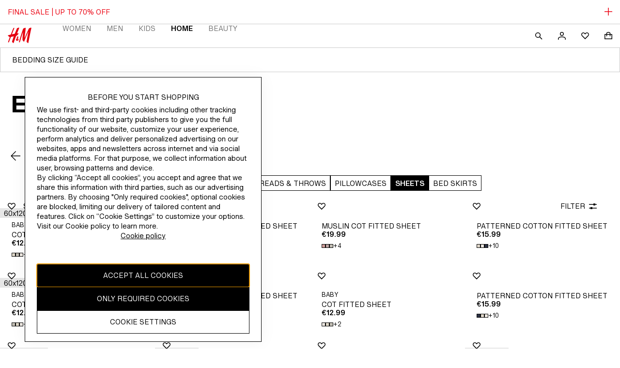

--- FILE ---
content_type: application/javascript
request_url: https://www2.hm.com/GVX_nRTj/BGn7yk6/xngMgnh/ql/fiXizfu7it9pDmE7/YnB5eA/eSA/hL1BBKBEB
body_size: 165335
content:
(function(){if(typeof Array.prototype.entries!=='function'){Object.defineProperty(Array.prototype,'entries',{value:function(){var index=0;const array=this;return {next:function(){if(index<array.length){return {value:[index,array[index++]],done:false};}else{return {done:true};}},[Symbol.iterator]:function(){return this;}};},writable:true,configurable:true});}}());(function(){A8();MmB();AFB();var nf=function(){rV=["\x6c\x65\x6e\x67\x74\x68","\x41\x72\x72\x61\x79","\x63\x6f\x6e\x73\x74\x72\x75\x63\x74\x6f\x72","\x6e\x75\x6d\x62\x65\x72"];};var kO=function(){if(Cw["Date"]["now"]&&typeof Cw["Date"]["now"]()==='number'){return Cw["Math"]["round"](Cw["Date"]["now"]()/1000);}else{return Cw["Math"]["round"](+new (Cw["Date"])()/1000);}};var Uz=function(){var qq;if(typeof Cw["window"]["XMLHttpRequest"]!=='undefined'){qq=new (Cw["window"]["XMLHttpRequest"])();}else if(typeof Cw["window"]["XDomainRequest"]!=='undefined'){qq=new (Cw["window"]["XDomainRequest"])();qq["onload"]=function(){this["readyState"]=4;if(this["onreadystatechange"] instanceof Cw["Function"])this["onreadystatechange"]();};}else{qq=new (Cw["window"]["ActiveXObject"])('Microsoft.XMLHTTP');}if(typeof qq["withCredentials"]!=='undefined'){qq["withCredentials"]=true;}return qq;};var dF=function Db(MO,xq){'use strict';var GO=Db;switch(MO){case r6:{var wg=xq[GN];var Il=xq[lH];var ff;n4.push(Ns);return ff=fg(Cw[M4()[hC(W4)].apply(null,[Aq,Rz,Ec])][Tg()[mk(vO)](Ok,pz)](hz(Cw[M4()[hC(W4)](Aq,Hz,Ec)][hk(typeof Tg()[mk(Dq)],'undefined')?Tg()[mk(xf)].call(null,j4,x4):Tg()[mk(Rc)].call(null,Ym,Os)](),fg(Yf(Il,wg),Ps))),wg),n4.pop(),ff;}break;case s6:{var Nz;n4.push(wm);return Nz=new (Cw[hk(typeof jl()[jO(hq)],fg([],[][[]]))?jl()[jO(FO)](bC,Qz):jl()[jO(Bz)](qs,qV)])()[jl()[jO(Ez)](Ob,mZ)](),n4.pop(),Nz;}break;case ph:{n4.push(XC);try{var Ab=n4.length;var Qb=v4(v4(GN));var Yg;return Yg=v4(v4(Cw[Tg()[mk(EV)](OF,Js)][Uc()[Fg(ZO)](DO,Ng,KV,CP,Gb,NV)])),n4.pop(),Yg;}catch(JF){n4.splice(Yf(Ab,Ps),Infinity,XC);var SO;return n4.pop(),SO=v4({}),SO;}n4.pop();}break;case H:{var BV=xq[GN];n4.push(Ic);var nm=new (Cw[Uc()[Fg(EV)](xl,v4({}),QV,tk,W4,Cn)])();var mg=nm[nk(typeof M4()[hC(Ez)],fg([],[][[]]))?M4()[hC(zq)](WF,bc,jq):M4()[hC(tP)].apply(null,[m4,QV,Eq])](BV);var C4=nk(typeof Tg()[mk(v7)],'undefined')?Tg()[mk(vV)](UV,kz):Tg()[mk(xf)].call(null,D4,ng);mg[Tg()[mk(H4)](EO,Jz)](function(zm){n4.push(S4);C4+=Cw[M4()[hC(vV)](lF,Fs,bP)][M4()[hC(t7)](Oq,kq,Gc)](zm);n4.pop();});var P7;return P7=Cw[nk(typeof M4()[hC(zq)],'undefined')?M4()[hC(A7)](El,v4(v4({})),tg):M4()[hC(tP)](Pc,ZO,RO)](C4),n4.pop(),P7;}break;case R1:{n4.push(Xg);var hn=[nk(typeof Uc()[Fg(bF)],fg(Tg()[mk(vV)].apply(null,[q,kz]),[][[]]))?Uc()[Fg(gY)](Tp,lr,DE,HR,Dq,sr):Uc()[Fg(W4)].call(null,KV,IO,wn,gm,Kl,rr),hk(typeof jl()[jO(b0)],fg([],[][[]]))?jl()[jO(FO)](UR,Iv):jl()[jO(vO)](F5,Yk),jl()[jO(Rc)](Pd,gs),Uc()[Fg(FE)].call(null,lr,W9,Tp,bp,gY,dK),M4()[hC(Hj)](fR,Mj,xY),M4()[hC(dp)].apply(null,[Lv,W4,tk]),M4()[hC(nY)](c0,xf,zK),jl()[jO(tg)](sY,qk),jl()[jO(TK)](Zj,hm),jl()[jO(wR)](PS,tn),jl()[jO(W0)].call(null,EQ,LS),M4()[hC(Bz)].call(null,LP,ZO,LG),M4()[hC(Ez)](zd,KV,j5),M4()[hC(I9)].call(null,Es,v4({}),bF),BU()[B3(ZO)].call(null,Qj,x9,v4(v4(Rz)),H4,D0,hK),nk(typeof Tg()[mk(KV)],'undefined')?Tg()[mk(Zd)](qF,nY):Tg()[mk(xf)](DK,FO),jl()[jO(V5)](LU,NK),hk(typeof jl()[jO(Ez)],'undefined')?jl()[jO(FO)](Lt,KR):jl()[jO(d0)].call(null,pY,jR),M4()[hC(rr)](zC,d0,r7),jl()[jO(zQ)].call(null,gQ,UO),jl()[jO(sG)](MK,Gd),M4()[hC(vO)](hU,v4(v4({})),jQ),nk(typeof l5()[Ej(Mj)],'undefined')?l5()[Ej(Ot)](FO,K9,xl,sp,W4,IR):l5()[Ej(Kt)].call(null,hQ,Kt,xj,n3,cp,z0),hk(typeof jl()[jO(tg)],fg('',[][[]]))?jl()[jO(FO)](YQ,SR):jl()[jO(hK)](Kp,O7),Tg()[mk(Pd)].apply(null,[Jd,DR]),M4()[hC(Rc)](KQ,Gb,tQ),Z3()[Ed(FE)].apply(null,[bc,VU,gQ,pY,dK,vE])];if(Ct(typeof Cw[jl()[jO(dp)](Gv,qn)][jl()[jO(TU)](qr,s7)],hk(typeof Tg()[mk(IY)],fg('',[][[]]))?Tg()[mk(xf)](Rj,U7):Tg()[mk(Xv)].apply(null,[KF,zQ]))){var Ev;return n4.pop(),Ev=null,Ev;}var L9=hn[jl()[jO(Rz)].call(null,mE,f0)];var MR=hk(typeof Tg()[mk(bc)],fg('',[][[]]))?Tg()[mk(xf)].apply(null,[m3,Nd]):Tg()[mk(vV)](q,kz);for(var H3=Rz;ZE(H3,L9);H3++){var rj=hn[H3];if(nk(Cw[jl()[jO(dp)].apply(null,[Gv,qn])][jl()[jO(TU)].apply(null,[qr,s7])][rj],undefined)){MR=Tg()[mk(vV)](q,kz)[jl()[jO(nQ)](TU,VF)](MR,M4()[hC(tg)](Q0,W4,IK))[nk(typeof jl()[jO(Mj)],'undefined')?jl()[jO(nQ)](TU,VF):jl()[jO(FO)].apply(null,[SR,pG])](H3);}}var lv;return n4.pop(),lv=MR,lv;}break;case sZ:{n4.push(xQ);var Jp;return Jp=v4(v4(Cw[Tg()[mk(EV)].apply(null,[LF,Js])][M4()[hC(wR)].apply(null,[cP,v4(v4(Ps)),Yr])])),n4.pop(),Jp;}break;case bw:{var RK=xq[GN];n4.push(K5);if(nk(typeof RK,Tg()[mk(xU)].apply(null,[GR,Tp]))){var zU;return zU=nk(typeof Tg()[mk(mY)],'undefined')?Tg()[mk(vV)].apply(null,[Sb,kz]):Tg()[mk(xf)].call(null,gr,r9),n4.pop(),zU;}var Kv;return Kv=RK[M4()[hC(pj)].call(null,jK,v4({}),U3)](new (Cw[BU()[B3(zj)](p3,BK,v4(Ps),v4(v4(Rz)),wn,hq)])(Tg()[mk(nY)](Sd,Bj),hk(typeof Tg()[mk(tP)],fg([],[][[]]))?Tg()[mk(xf)].call(null,N9,W5):Tg()[mk(Bz)].apply(null,[Ht,rR])),jl()[jO(fG)](gv,lj))[M4()[hC(pj)](jK,H9,U3)](new (Cw[BU()[B3(zj)](p3,BK,rr,v4({}),wn,wn)])(Uc()[Fg(zj)](nQ,lr,Ur,nQ,Kt,Fv),Tg()[mk(Bz)].call(null,Ht,rR)),Tg()[mk(Ez)](ES,Dr))[M4()[hC(pj)].call(null,jK,Tt,U3)](new (Cw[BU()[B3(zj)](p3,BK,v4(v4({})),HR,wn,KV)])(hk(typeof M4()[hC(Qj)],fg([],[][[]]))?M4()[hC(tP)](Rz,A7,sE):M4()[hC(QV)].apply(null,[Un,cp,jS]),Tg()[mk(Bz)](Ht,rR)),jl()[jO(tQ)](fS,Bg))[M4()[hC(pj)](jK,vO,U3)](new (Cw[nk(typeof BU()[B3(xf)],'undefined')?BU()[B3(zj)].call(null,p3,BK,VU,Bz,wn,DO):BU()[B3(FO)].call(null,NS,PQ,bF,Qj,L3,QV)])(M4()[hC(hQ)](vj,W0,I5),Tg()[mk(Bz)](Ht,rR)),jl()[jO(zq)].apply(null,[rr,mC]))[M4()[hC(pj)].call(null,jK,g9,U3)](new (Cw[BU()[B3(zj)](p3,BK,v4([]),zq,wn,v5)])(BU()[B3(EV)](Rp,Fv,kq,jq,Kt,H9),Tg()[mk(Bz)](Ht,rR)),Z3()[Ed(EV)].apply(null,[FO,wR,Zj,F5,gd,hQ]))[hk(typeof M4()[hC(D0)],fg('',[][[]]))?M4()[hC(tP)](cU,qK,hp):M4()[hC(pj)](jK,Rz,U3)](new (Cw[BU()[B3(zj)](p3,BK,vE,pj,wn,VK)])(jl()[jO(H9)](Op,mZ),Tg()[mk(Bz)].call(null,Ht,rR)),M4()[hC(nj)](mn,wn,C9))[M4()[hC(pj)](jK,FO,U3)](new (Cw[BU()[B3(zj)].call(null,p3,BK,H9,v4(Ps),wn,zt)])(l5()[Ej(Mj)](t7,KV,wn,RR,nQ,Fv),Tg()[mk(Bz)].call(null,Ht,rR)),Tg()[mk(I9)].apply(null,[gk,PS]))[nk(typeof M4()[hC(bt)],'undefined')?M4()[hC(pj)].apply(null,[jK,KV,U3]):M4()[hC(tP)](XC,zq,Lt)](new (Cw[BU()[B3(zj)](p3,BK,bt,nj,wn,mY)])(jl()[jO(gQ)].call(null,Vp,nr),hk(typeof Tg()[mk(bF)],fg([],[][[]]))?Tg()[mk(xf)](gK,Kr):Tg()[mk(Bz)](Ht,rR)),Tg()[mk(rr)](NC,q9))[M4()[hC(sj)].apply(null,[x5,nQ,sd])](ME[bc],ME[Yt]),n4.pop(),Kv;}break;case sB:{n4.push(Ns);try{var br=n4.length;var hR=v4({});var w3=fg(Cw[Tg()[mk(jQ)](E9,wn)](Cw[Tg()[mk(EV)](sP,Js)][nk(typeof M4()[hC(hK)],fg('',[][[]]))?M4()[hC(W0)](Bg,wR,Ps):M4()[hC(tP)].apply(null,[hr,v4([]),pK])]),hS(Cw[Tg()[mk(jQ)](E9,wn)](Cw[Tg()[mk(EV)](sP,Js)][M4()[hC(V5)](Ub,VU,UE)]),Ps));w3+=fg(hS(Cw[nk(typeof Tg()[mk(Xv)],fg([],[][[]]))?Tg()[mk(jQ)].call(null,E9,wn):Tg()[mk(xf)].apply(null,[IK,Yt])](Cw[Tg()[mk(EV)].call(null,sP,Js)][jl()[jO(Ng)].apply(null,[m4,WA])]),ME[KV]),hS(Cw[Tg()[mk(jQ)](E9,wn)](Cw[Tg()[mk(EV)](sP,Js)][M4()[hC(d0)](lg,v4(v4({})),zQ)]),xf));w3+=fg(hS(Cw[Tg()[mk(jQ)](E9,wn)](Cw[Tg()[mk(EV)](sP,Js)][Tg()[mk(I5)].apply(null,[gn,fK])]),Kt),hS(Cw[Tg()[mk(jQ)].call(null,E9,wn)](Cw[Tg()[mk(EV)](sP,Js)][nk(typeof jl()[jO(vO)],fg([],[][[]]))?jl()[jO(Zd)](j4,RC):jl()[jO(FO)](HY,Gc)]),tP));w3+=fg(hS(Cw[Tg()[mk(jQ)](E9,wn)](Cw[Tg()[mk(EV)](sP,Js)][M4()[hC(zQ)].apply(null,[Vn,v7,xl])]),wn),hS(Cw[Tg()[mk(jQ)](E9,wn)](Cw[Tg()[mk(EV)](sP,Js)][Tg()[mk(HK)].call(null,c4,sd)]),bF));w3+=fg(hS(Cw[Tg()[mk(jQ)](E9,wn)](Cw[Tg()[mk(EV)].call(null,sP,Js)][jl()[jO(Pd)].call(null,Rc,Al)]),Mj),hS(Cw[Tg()[mk(jQ)].apply(null,[E9,wn])](Cw[Tg()[mk(EV)](sP,Js)][hk(typeof Tg()[mk(HK)],fg([],[][[]]))?Tg()[mk(xf)](x3,qK):Tg()[mk(DR)](WO,sj)]),vV));w3+=fg(hS(Cw[Tg()[mk(jQ)].apply(null,[E9,wn])](Cw[Tg()[mk(EV)].call(null,sP,Js)][jl()[jO(rd)].call(null,WS,XF)]),Ot),hS(Cw[Tg()[mk(jQ)](E9,wn)](Cw[Tg()[mk(EV)](sP,Js)][Tg()[mk(pz)](Rk,jj)]),W4));w3+=fg(hS(Cw[Tg()[mk(jQ)].apply(null,[E9,wn])](Cw[nk(typeof Tg()[mk(wn)],fg('',[][[]]))?Tg()[mk(EV)](sP,Js):Tg()[mk(xf)].apply(null,[nr,Td])][Tg()[mk(T5)].apply(null,[YC,mY])]),Gb),hS(Cw[Tg()[mk(jQ)].call(null,E9,wn)](Cw[Tg()[mk(EV)].apply(null,[sP,Js])][Tg()[mk(ng)](vC,xU)]),zj));w3+=fg(hS(Cw[Tg()[mk(jQ)].apply(null,[E9,wn])](Cw[Tg()[mk(EV)](sP,Js)][Tg()[mk(B0)].apply(null,[bq,Ot])]),EV),hS(Cw[Tg()[mk(jQ)].call(null,E9,wn)](Cw[Tg()[mk(EV)].call(null,sP,Js)][hk(typeof M4()[hC(lp)],fg([],[][[]]))?M4()[hC(tP)].apply(null,[m9,t7,H9]):M4()[hC(sG)].apply(null,[mF,qK,JY])]),f1[M4()[hC(hK)](QC,A7,Vt)]()));w3+=fg(hS(Cw[Tg()[mk(jQ)](E9,wn)](Cw[hk(typeof Tg()[mk(Jz)],fg('',[][[]]))?Tg()[mk(xf)](g3,Yp):Tg()[mk(EV)].call(null,sP,Js)][jl()[jO(j4)].call(null,xv,Gn)]),FE),hS(Cw[Tg()[mk(jQ)](E9,wn)](Cw[Tg()[mk(EV)].apply(null,[sP,Js])][Z3()[Ed(ZO)].call(null,Xv,v4({}),Kd,v4(Ps),Yq,wR)]),ZO));w3+=fg(hS(Cw[nk(typeof Tg()[mk(dp)],fg('',[][[]]))?Tg()[mk(jQ)](E9,wn):Tg()[mk(xf)](FS,DK)](Cw[nk(typeof Tg()[mk(dp)],'undefined')?Tg()[mk(EV)].call(null,sP,Js):Tg()[mk(xf)](ZR,Hp)][jl()[jO(jQ)](hQ,X7)]),Xv),hS(Cw[Tg()[mk(jQ)](E9,wn)](Cw[Tg()[mk(EV)](sP,Js)][Uc()[Fg(Xv)].apply(null,[W4,v4(v4(Rz)),zt,kz,KV,Yq])]),bc));w3+=fg(hS(Cw[Tg()[mk(jQ)].call(null,E9,wn)](Cw[Tg()[mk(EV)].call(null,sP,Js)][l5()[Ej(zj)].apply(null,[cp,F5,Yt,Rz,bF,Yq])]),KV),hS(Cw[nk(typeof Tg()[mk(Gb)],fg([],[][[]]))?Tg()[mk(jQ)].call(null,E9,wn):Tg()[mk(xf)](JG,vp)](Cw[Tg()[mk(EV)].call(null,sP,Js)][l5()[Ej(EV)].call(null,v7,vO,D0,H9,lr,Yq)]),Yt));w3+=fg(hS(Cw[Tg()[mk(jQ)](E9,wn)](Cw[nk(typeof Tg()[mk(F5)],fg([],[][[]]))?Tg()[mk(EV)].call(null,sP,Js):Tg()[mk(xf)].apply(null,[S4,A9])][M4()[hC(TU)](SA,Ng,Jv)]),A7),hS(Cw[Tg()[mk(jQ)](E9,wn)](Cw[Tg()[mk(EV)](sP,Js)][Z3()[Ed(Xv)].apply(null,[Yt,jq,Pr,Hz,Yq,vO])]),ME[D0]));w3+=fg(hS(Cw[Tg()[mk(jQ)](E9,wn)](Cw[Tg()[mk(EV)](sP,Js)][M4()[hC(HR)](JV,Gb,sp)]),xU),hS(Cw[Tg()[mk(jQ)](E9,wn)](Cw[Tg()[mk(EV)](sP,Js)][jl()[jO(I5)].apply(null,[vS,pO])]),mY));w3+=fg(hS(Cw[Tg()[mk(jQ)].call(null,E9,wn)](Cw[Tg()[mk(EV)](sP,Js)][M4()[hC(Ng)](dC,hK,hj)]),t7),hS(Cw[hk(typeof Tg()[mk(t7)],fg([],[][[]]))?Tg()[mk(xf)].apply(null,[Uj,IG]):Tg()[mk(jQ)](E9,wn)](Cw[Tg()[mk(EV)](sP,Js)][Tg()[mk(Kr)].apply(null,[gg,I3])]),nQ));w3+=fg(hS(Cw[nk(typeof Tg()[mk(pY)],fg([],[][[]]))?Tg()[mk(jQ)].apply(null,[E9,wn]):Tg()[mk(xf)].call(null,gj,E0)](Cw[Tg()[mk(EV)].apply(null,[sP,Js])][Tg()[mk(RR)](kb,ZO)]),zt),hS(Cw[Tg()[mk(jQ)].call(null,E9,wn)](Cw[nk(typeof Tg()[mk(Kr)],fg([],[][[]]))?Tg()[mk(EV)](sP,Js):Tg()[mk(xf)](PY,FS)][M4()[hC(Zd)].call(null,rc,xl,wQ)]),Hz));w3+=fg(hS(Cw[Tg()[mk(jQ)](E9,wn)](Cw[nk(typeof Tg()[mk(Fs)],fg('',[][[]]))?Tg()[mk(EV)](sP,Js):Tg()[mk(xf)](HQ,T0)][Tg()[mk(LG)](lb,Cv)]),KS),hS(Cw[Tg()[mk(jQ)].call(null,E9,wn)](Cw[nk(typeof Tg()[mk(Mj)],fg([],[][[]]))?Tg()[mk(EV)](sP,Js):Tg()[mk(xf)](TG,dG)][jl()[jO(HK)].call(null,t7,VV)]),vE));w3+=fg(fg(hS(Cw[Tg()[mk(jQ)].apply(null,[E9,wn])](Cw[Tg()[mk(zj)].apply(null,[Wn,mp])][M4()[hC(Pd)](Tm,Qj,rS)]),Dq),hS(Cw[Tg()[mk(jQ)](E9,wn)](Cw[Tg()[mk(EV)](sP,Js)][M4()[hC(rd)](hb,hQ,pr)]),xl)),hS(Cw[Tg()[mk(jQ)].apply(null,[E9,wn])](Cw[Tg()[mk(EV)](sP,Js)][nk(typeof Tg()[mk(xl)],fg([],[][[]]))?Tg()[mk(Cv)](Kg,D3):Tg()[mk(xf)](dp,jq)]),VU));var GG;return GG=w3[Tg()[mk(H9)](QF,Q9)](),n4.pop(),GG;}catch(lG){n4.splice(Yf(br,Ps),Infinity,Ns);var P9;return P9=jl()[jO(bF)].call(null,D0,tV),n4.pop(),P9;}n4.pop();}break;case lM:{var bd;n4.push(EV);return bd=Cw[Tg()[mk(zQ)].call(null,PK,Ir)][M4()[hC(H9)].call(null,G4,cp,mE)],n4.pop(),bd;}break;case X8:{n4.push(DG);try{var ZK=n4.length;var BG=v4(v4(GN));var vY;return vY=v4(v4(Cw[Tg()[mk(EV)].call(null,w4,Js)][Tg()[mk(j4)].call(null,Zs,Tt)])),n4.pop(),vY;}catch(CQ){n4.splice(Yf(ZK,Ps),Infinity,DG);var Vj;return n4.pop(),Vj=v4(v4(GN)),Vj;}n4.pop();}break;case lH:{n4.push(UK);var Pt;return Pt=hk(typeof Cw[Tg()[mk(EV)](pP,Js)][M4()[hC(TK)](hg,F5,QR)],l5()[Ej(Rz)].call(null,pY,zj,Mj,Zt,VU,NG))||hk(typeof Cw[Tg()[mk(EV)](pP,Js)][jl()[jO(HR)](NR,sm)],l5()[Ej(Rz)].call(null,Ez,nY,Mj,Zt,gQ,NG))||hk(typeof Cw[nk(typeof Tg()[mk(O9)],'undefined')?Tg()[mk(EV)](pP,Js):Tg()[mk(xf)].apply(null,[A3,Jt])][Tg()[mk(rd)].call(null,vr,Q7)],l5()[Ej(Rz)](EV,FE,Mj,Zt,Gb,NG)),n4.pop(),Pt;}break;}};var BS=function(){return ["\x61\x70\x70\x6c\x79","\x66\x72\x6f\x6d\x43\x68\x61\x72\x43\x6f\x64\x65","\x53\x74\x72\x69\x6e\x67","\x63\x68\x61\x72\x43\x6f\x64\x65\x41\x74"];};var fg=function(Tr,nv){return Tr+nv;};var hv=function(Gj,GY){return Gj|GY;};var tR=function(AE){var Hv=1;var rY=[];var Rt=Cw["Math"]["sqrt"](AE);while(Hv<=Rt&&rY["length"]<6){if(AE%Hv===0){if(AE/Hv===Hv){rY["push"](Hv);}else{rY["push"](Hv,AE/Hv);}}Hv=Hv+1;}return rY;};var Vd=function D9(DS,SS){'use strict';var NY=D9;switch(DS){case KD:{var lt=SS[GN];var Xd=SS[lH];var kp=SS[r6];n4.push(xr);lt[Xd]=kp[hk(typeof Tg()[mk(sd)],fg('',[][[]]))?Tg()[mk(xf)].apply(null,[KY,Ap]):Tg()[mk(KV)](OV,qs)];n4.pop();}break;case xx:{var l0=SS[GN];var wj=SS[lH];var MU=SS[r6];return l0[wj]=MU;}break;case hh:{var s9=SS[GN];var IE=SS[lH];var rE=SS[r6];n4.push(wp);try{var Lr=n4.length;var WG=v4(v4(GN));var md;return md=ZG(F2,[hk(typeof jl()[jO(K9)],fg([],[][[]]))?jl()[jO(FO)].call(null,DY,YQ):jl()[jO(v7)](nS,fC),nk(typeof jl()[jO(qs)],fg('',[][[]]))?jl()[jO(pY)].apply(null,[vE,Mc]):jl()[jO(FO)](mR,z3),M4()[hC(IY)](tE,VU,MS),s9.call(IE,rE)]),n4.pop(),md;}catch(xK){n4.splice(Yf(Lr,Ps),Infinity,wp);var CR;return CR=ZG(F2,[hk(typeof jl()[jO(TS)],'undefined')?jl()[jO(FO)](GS,Q3):jl()[jO(v7)](nS,fC),BU()[B3(bF)].apply(null,[JY,Od,v4(v4({})),Dq,tP,xl]),M4()[hC(IY)](tE,VK,MS),xK]),n4.pop(),CR;}n4.pop();}break;case qw:{return this;}break;case XB:{var A0=SS[GN];var Ft;n4.push(Dd);return Ft=ZG(F2,[M4()[hC(O9)](Qc,Tp,v9),A0]),n4.pop(),Ft;}break;case PL:{return this;}break;case GL:{return this;}break;case bw:{n4.push(lr);var Bp;return Bp=jl()[jO(Tt)](sE,SR),n4.pop(),Bp;}break;case I2:{var nR=SS[GN];n4.push(SR);var Vr=Cw[BU()[B3(xf)].call(null,wt,fq,FE,nj,wn,Rc)](nR);var vG=[];for(var zr in Vr)vG[hk(typeof jl()[jO(zK)],fg('',[][[]]))?jl()[jO(FO)].call(null,J5,mE):jl()[jO(Kt)](MS,Yb)](zr);vG[M4()[hC(XE)](Fl,F5,H4)]();var Id;return Id=function fU(){n4.push(Dj);for(;vG[jl()[jO(Rz)](mE,TG)];){var dd=vG[Uc()[Fg(vV)](FO,tP,vE,ER,xf,cR)]();if(Nr(dd,Vr)){var zR;return fU[Tg()[mk(KV)](Zc,qs)]=dd,fU[jl()[jO(Fs)](Ps,Bc)]=v4(Ps),n4.pop(),zR=fU,zR;}}fU[jl()[jO(Fs)].apply(null,[Ps,Bc])]=v4(Rz);var hY;return n4.pop(),hY=fU,hY;},n4.pop(),Id;}break;case nw:{n4.push(C9);this[jl()[jO(Fs)].apply(null,[Ps,AG])]=v4(Rz);var S9=this[hk(typeof Z3()[Ed(gY)],fg(Tg()[mk(vV)](IM,kz),[][[]]))?Z3()[Ed(Gb)](vR,t7,TQ,XE,Cd,lr):Z3()[Ed(vV)].call(null,Ot,kq,jQ,W9,I7,F5)][Rz][M4()[hC(VK)](lQ,kq,SQ)];if(hk(BU()[B3(bF)](JY,I7,W0,Tp,tP,Kt),S9[jl()[jO(v7)](nS,Rr)]))throw S9[hk(typeof M4()[hC(Zd)],fg([],[][[]]))?M4()[hC(tP)](Br,A7,Wj):M4()[hC(IY)](MY,Ps,MS)];var n0;return n0=this[Uc()[Fg(Ot)](Ur,v4({}),Ps,U3,Kt,kz)],n4.pop(),n0;}break;case F2:{var v0=SS[GN];var VG=SS[lH];var Wd;n4.push(qd);var Y3;var V9;var mt;var XY=M4()[hC(nQ)](T4,Ps,sj);var X3=v0[Z3()[Ed(xf)].apply(null,[tP,xU,MS,pY,bK,vE])](XY);for(mt=Rz;ZE(mt,X3[jl()[jO(Rz)](mE,NV)]);mt++){Wd=ld(Bd(Xp(VG,Mj),f1[Tg()[mk(Dq)].apply(null,[pq,Yt])]()),X3[jl()[jO(Rz)].call(null,mE,NV)]);VG*=ME[tP];VG&=ME[wn];VG+=ME[bF];VG&=ME[Mj];Y3=ld(Bd(Xp(VG,ME[vV]),f1[Tg()[mk(Dq)].call(null,pq,Yt)]()),X3[hk(typeof jl()[jO(Rz)],fg([],[][[]]))?jl()[jO(FO)](I3,Dj):jl()[jO(Rz)](mE,NV)]);VG*=f1[Uc()[Fg(Ps)](Mj,Tt,Dq,Yt,bF,dR)]();VG&=ME[wn];VG+=ME[bF];VG&=f1[jl()[jO(A7)].apply(null,[Hz,z4])]();V9=X3[Wd];X3[Wd]=X3[Y3];X3[Y3]=V9;}var CY;return CY=X3[jl()[jO(D0)](pS,hO)](XY),n4.pop(),CY;}break;}};var G9=function(){return ["F>049PL<J \n#\x3f!=","XKw*#\"","%66yM"," \r.","Eq6\"46*G","O6\'=d,TV2\n24)\x3fA","<)>(*TL","\x00D:(","!%<FUG","=3\"0 Xg\x00L!\x3f %!=sWW:(%#Y","j}B=\n)<%<","!40GMW*#\"","V6\f\x3f","pLQ","JG$44\x07 [A\x07Q6%(","P6%1=Pq\x07\x00S<\f24 \\EO","%%a[","7+1;ZOJ<>*;GMF!","N<\v54  BL","L>*40*Q","2.YW<F=29","<\t\fMZ!\bM1\t\v\x00","N6/0\x00*CKP",",YKW\"%,","}-B \n00&Gr\x00N#\n","|\f\'\"0TV`< 86\"","A","}-~","QO$K!2%(*cC"," AJ","E:#6 EG\x00Z","V>##\x07 \x40L","OM6\n)<!;PP","UW<aq\".\\Ns*.4d<APDs\n)q&*GL7\"q\' [VM ^%9%=TAQ ^)$0<\\FPL5^29!oyCMb^40*(P\f","P","E:\f#","!+&[VV#","W!(6","\x3f","F>(%:YN;","g6\b/2!ZVM\b#\x3f0","2.YW","AG\nB!\'"," J\t\n","\x00Q<6%","VW","Z",")6","F*)&*","*07;|L[","59!","0 ePJ\'04","t`14f9yo<\x3fs,bz+*B1\"4\"(]KO>)!5=FV\x07T+\x07<au}GFkGm~y","zD\x40!#\x3f\x07.[T","<*>%+PL","4\x3fYG\"Z\x002$4\tPCQ6","\' [DN\'8(QF\x00P ",")\x3f\"&RW\x00A\x3f","8PT","1M \n4$\';ZP","D:5","AF=\n","L!;\'2,","7%F}\x00","(5!7zD","|\f>56&CG\x00/F%*$%;P","!40\vPTF20","547<\\M#W<\f\'6!","<\t)S","720","L05\":AMP\',#\"","PcOq","\'!6Ek6O:.%","<LL9W6\f\'%+=","7\t\x07yDx#\x3f+5Bc\x071b2\t{aF1b\x3f\t3n1`\x07N1+\nw&a\x3f-eRN=1fg*6\x00wF1w48\t{xv2lNr\'om35*!\vp3$K1\x07paE0\x3fg8J\x07,\rzc7Ds\x07\x00c&S\x3feR`=5vg\x3f6\x00tgF6w4<\t{tw0l;r(wm0\x40*!%\vp6$D1\x00paE \x3fbJ#\rzgDb\x07\x00\nh&a=-e]x=1fg36\x00wwF1w4K\t{ev2l;r(wm35*!\v\fp3$D1\x07paE0\x3fa8J\x07+zc7Da\x07\x07$c&\x3feR`=1fg\x3f9\x00tgF5w4<\tt{tv2l;r(wm3*.\x07\vp5$D1paEG\x3fbJ\x00#\rzg\'Db\x07\no&a\x3fveRF=1fg06\x00pF1v\t{sv2l;r(om35*!\v\n^3$D1\x07p\x07aE0\x3ffJ\x07#zzc7Ds\x07c&a\x3feR`=4vg\x3f9\x00tgF4w4<\t/{tv6l;r(wm45*!\vp $D1ap``\x3fbJ\v#\rzgDb\x072\nh&a<veRt=1fg)6\x00sgF1w40\t{vv2lr(\fm35*!\v\v`3$D1\x07paE0\x3fg8J\x07#\tzc7Dh\x07\nc&q\x3feR`=6vg\x3f \x00td36\x3f/{Oc9*`2LdoQE3=\x3fa\"zez$D7]i;!b<\t^r14L\x07<\'qt\bD$\x3f\x07\vsc4Bb=a35tj1b0<\x40c3:[\x07\v\n\fc3g31tRc1#Hc\x07#tI>w4:ev1DbL*$\bc&BB:\x3ftj+1b;\tQU31b#LcvxC#R\"6&5!Vc31h *!\v}tc1vf$\n\x00tc9>\x3f/xlc3:[\x07vtaD)\x3f\x00}tc1#Hc\x07pyE32p93\x07cv\x40V\x3f\"\x00L7J:\x3f\"6`R*5D\x3f\x07\n\tXv#b4\v\x00t31`1,\bsik\n\x3f\x07\t\x00qo3T\x3f\x07(1\x07c33yb*xm99aa\x3f\x07${31e!>~RA1b:\tp\x07c33wtc3=o\"\n!GT3\x40\x3f\x07}tc1#Ha7\x3f\x07>QU31beTvDba\x3f\x07[+(H&\x3f\x0754,d\vNK)67ts32f4;\x07\x00m31`\x07N>Rc0%e*+qRc:{<%\x3f\'PC;1n;\x07{Ac31b\x3f\vvta(Ap\"(5>[c(1b\x3f\x07\tyE33p`<\x00w\b","J$$:-;C\x07L5*=","BP\x00","[G","#%, Q","o(80`\v","6%","\x3f\">&*cL12","","7+,\x40Q","( TFD","C\x07L5*=","\\P`D","#4<-<FK","<W:/2%;\\M","M74","#",".ER\te&%","V #\x3f *QqQ\'","!40\bTO\x00B7\r","\v(5!)\\L","JSi","(PV:B7#\"7\rGMF!:\'%%","6!;pNF=\n5=TE<N6","j}n<3=!","R>`vu","\'#/","W\n#<",",","QC\v\x3fE4%,","402*","5!!PPL!83\x3f\';\\M","`2(>0oVMF!\nf$*+PDF7^)#d!\x40NPW<^)3.*VV","q\x408\t\'\'!oSM\x00Pg:\f#20 G","7( ZP","\x00P<04 \x00EVM ","4#\x40Eg2\n\'","LF","C","J ","A\x40(%\t*APP","3.AK5[#\f#\"7&ZL P&2","A<\x3f","F","=I1","G","$Z##6 G","~","<0","P&%47<","l\x003\f","2>;GKw2","QPF!!#\'%#\x40C",".\b","FV\vF","%,VGQ2\n/>*[AG:!6.CK\t","5%","\nZYm $*,AK\'V4x\x3f=PV\x07Ms\n{s\":[AL=\\{l06EG\x00\x07+3+#PZ>)=fr\bV\v\x00F<f=\"WM^J\'400 GM0\n/>*gA\v\tF\'\v4\x3fd;LREs\n;k\":[AL=V2x\x3f=PV\x07Ms\n`wf)\x40LJ<dly;LREs-\x3f<& YT\r0(\"0=\x40AQnC{=\"WMV\'_{l6X\x40\r#\f)%+;LRO \x07+3+#\tS6 q02VZ\n.3\x3f\';\\MPQ{W=s1<PQ:2s=\bD\x07\x40\')\x3flfNPV!f49tCC\x00PFn;}*rz\x40\x40\'P6#+;ZV\v\x00F{\x3fj\'TQ=\x07M\f)!!=A[^,4\';FJ=#+\x3fPP\t_/3\x3f\';\\MXW\fj4m4Ay\x00-6P00(:P_^q3\x3f\';\\MRn\n\x3f!! S!\tN1*n6X\x40(j$y.KQ2\n)#83b2W6\f\'%+=MB}5(*,|VB\'4-8mubZ=%!=TV{0j;ZqJ=0#3I\x0020W<-2#-!Rvh3\x3f\';\\MPE{\nj#h*Y\x00W&\f(q\v-_G\r7 8**eP\x00F!\n\x3fy0cG\tB\x3f\v#k!cPL\x07F!$=!u^L=/61=T\x40rNj&6&ACFi_v,mcAy\x00-^\'\f\x3f*\"gN_^Rz%00,]\nYX5C $*,AK\v\'R4}!fNPV!f%=h\r^5\v(20&ZLR\v\'R4}!c[\v\tB!^)l6iP\\\x00Q<\n)%=\x3fPP\'(2! SOQi\bj0y\x00WHW}44%;P\n^S!2>06EG[\\Vn#&d%L\fxW}#!;\x40PPJ{js&[TFqR=\'%#\x40GH<\v\'R#}1fH\v^^5\v(20&ZLR\v\'R4}!fNV\x00\tX!2$6!NV\v\x00Fi\\(>6\"TNP\\B!|%j,TNXQo,9,TV\v\'W=#!;\x40P\vW*#kf;]P\x0746~;H_\r$\f\'!y<T#C=,)\x40LJ<f\'lfN_M0\n/>*oL\n[\v^5\v(20&ZLR\vz;\'%=EO\v^hn6h:\nM0\n/>*gY\x00W&\f(q0\'\\QY\nh\b\'#d\"\bmF0\nh6!;ePL\'\x0764\v)UOun<ly/Y\nzE1wb8Ouh2%#Y\n\\VzX`y#rB\vIB!^$l aEPL\'\x0764y9R\x00W<\n\x3f!!rz\x40\x40\'P%#!.AGZ\nh3\x3f\';\\MPf{\no*m[G\n\\296 B\x00^RQ6\n3#*mh\fQ%9lgSWW:(y6fNDZ!Rn71!VVM{\no*6*AW\x00\'/\"j\\LH6V4}0fH\v[\r\nz $*,AK+V4}!fND\x07\x40\')\x3fd!K^&R%x\x3f9TPR;V4\n-P^\nh yf;]P\x07rC{=j;LRYX%4q\"rY\fD\r{7j9TN\x07!2$6!QTV<,4\';O\v W`w+aVC\v Rd.BCzA#6*FMF{\rh.BC\n}\n.4*gD\x07\x40\')\x3fl;YX=>%fcA\x07\\\x40zo}l)\x40LJ<n%m4[\nPK!1sh;W^\n.Wok!aGGO%n\"maAJ\v{3\x3f\';\\MXWz 2.YWMW\vn7m2ZV=28+!V[\vQ6\n3#*o[\nPK!1sh;W^\n.Wo,\'gY\fDz006oTXW;5}f\\LH6\\j*2.YWJE&%%- [\n\\Qz $*,AK<Vo*6*AW\x00=1q!gD\x07\x40\')\x3fl*M[\vM{\nj#h*M[\r\nz440:GLR2A\'0\'PLZ<W|>lfH_[\rE&%%- [>XW\fj4m4CC\x00PMn\\5$7\x3fPLG\x00\n\'#0mPV!f71!VVM{j8m4\\DZRF+%$0&[EPMno%,=ZURF$^#6 G\nP7F=400 G244%+L\x00M=(6ffKX0+!(*AGRnC(x\x3f&S\nPK!1syr\bM[K!1q-tGGQ=00(:PJ7^v}  [GHQ. >6gP\fW;\"l+cP\fDn}jm4CC\x00PBnh5!#PEFh y%fNT&Cy%cP\vIE{\vo*-)WOM#W%>*;\\L\x07!2$6!W\rJ5Vd\x3f!7A\x00OM6P+40\'ZF[\r (%y*}M\'C#%=RP6^/7lmAJ\x00TqC{l!aXGL7W=8\"gQ\x07S6\"4 AC\x00nC{\x3fm;]P\x07=Cd2+\"ENF7\\j4j.GEI\r75!%;VJ7\b\x40628+!G\\Q4W;4(<P\x00\x00W&\f(syr\bG\\F\')5biP\fQ&2yf=PV\x07MqR#%=R\vIq>4\':AKh\b\'#d,\bJZ!R#x&S\nPL!\'=fr\b^W*#x\x3f&S\nMF})\x3f!pAS\x3f24 m\x00P#(5!+lKGqR%%=ROMSz)\x3f0&[WKQ6\n3#*4CCFih06(FFih5+!P_RW;\f)&fr\b^W*#wbg[PL>*40*Q\x00^\r>29++\b\x00Q<\td}!aTPM\x40}46m2H_M0\n/>*oj\n\\Qz006oP\x00^N6\n.> c[^J\'400 Gy-:n\'+&QBMno#!;\x40PPQ}#=!(TVMM&*}f;]P\x07nC{4biA\fF!2>6aGGQ=X`y6aXGL7Cd#!;\x40PR!P\'##rCMcRy0cG\v^RW;\f)&fr\b\x00^N6\n.> fI^PF\'\v4\x3ffn\bV{\fh<!;]MM\'4>3mP\\Q4C(43oa[f!\f)#lmaJPJ\'400 GF ^(>0oEPJ7f0dh\t[t^+40\'ZFPY\n}\'%=MO\v=R2-;PPL!R4%=R\vIE{\\296 B\x00OM<P2(4*PV!f#j\"PVGn\\296 B\x00^\r2\f!l+aTP\\Q}#=!(TVMM&*}4tCC\x00PJnh06(PV!f8{&FFlV4\n0aGGO\'0\'<!\bK\\B\x3f\v#}6a[G\n\'P(4<;yM\\!2$6!OMQ}#%, QTXQ}#%, QPF+\nd}6aTPMU<\"qtfP\\F\x3f!00*\bL\x07Ook-uP\\F\')5ymAJ\x00TqR4%=RTs*\x3f!!\nGP\vq246.AM\x00PQ6\r3=0o\\QRL\'^\'\x3fd WHWqWj#j+PNB\'{\x3f1#YY^5\v(20&ZLR\x3f\v\'W=\'%=PO\vW!\x07\n>\'uAyB-^hOf8*oATXQ}\'%\'\'yMMW\bOxh}KPWuXn#j)\\LO*2)2y;n/\\Q} %!=yMMW\bMxh;]K^W!\x07\x3f0=\\G^S&\r.y6fHD\x07\x40\')\x3fdV[\vU2\ff#y;AS\x3f28+!I^\t\r!P2(4*\b\x00Q>*sh+PNFs\fh06(V\\L>*40&ZLO^5\v(20&ZLR\v\'W=%,&F\fZ2#-*F)\vW!\x07\n>\'uPWq}0aSM\x005B0nh;]KY\'/\"j=PQ\vrNo,\":[AL=^\by0fNKXWz006oG+VE/7l=PV!f#j,TNXWzE/7lmSWW:(syrA[L5^2**MV[F\'\v4\x3fd;KX:\r\b0\ngA\fM4\n.xm4CC\x00PFnSw}*rSWW:(q6gYQ{Emz!sA\fM4\n.jm&S\n^\x402*y0cP\v[F\'\v4\x3fd=TV6C2\n!P\\L={pucG\x00W&\f(q6aCCFn\b)8 o\x00^G<#lePKQ6\n3#*o[\f[\'C(,9=PV\x07M(#)0ut_V=28+!cZYX!2$6!NTV6D0>-+^L=|pt2HPV!f(j\x3fGMW*#l c\\\n\\0(\"0=\x40AQqR=\'%#\x40GH0(7-(\x40PO6Dga9fKZq)\x3f7;GWL!\\j*2.YWJZ)\x3f\"&RW\x00A\x3f|pt2\v^G:\r6=%6{C5V\"}(ceF!2>6\t\x40LJ<dxh*K7F=400 Gd\x07\x40\')\x3fy)\x40LJ<n%m4CC\x00PQn\\ $*,AKnC2(4*ZDRu\nh2+!FV\x00\x40\'4j6*AW\x00r\f`wl=\bO\t_/\\4**GCQ\v(20&ZLPMnV4 &FRZ+483G\fN6Wo,h*OHn3\x3f\';\\MXWz440:GLR\x3fA9%%j<PV\"L\'2(4*zDM\x3fA9%%j<PV\"L\'2(4*zDZ7W|y0aj}L\'y+DZ\x3fRd!!PPL!83\x3f\';\\MR\nzR24=ZVZ#{&%PA^\x40!\'%!gW\v^^h03=TROV=28+!V[\vQ6\n3#*4j}\x07B:\n|%92gZ\b\r#\f)%+;LRY5V>4=ZVZ#j2hgSWW:(ym4GGQ=^29-<H\v[\\F}\x3f5(*,|VB\'4l<cP\fZ={71!VVM{\nj#h!M^\n(\b)8 oOMJuXn8yGMP6W}\'%=COF$^>y7gA\x00\\Mo}-fPV!f4j&FeF!2>6\t\x40LJ<n#mpT^M62ymaAJ\v{3\x3f\';\\MXWz440:GLR\r7(4{;TV6D\'**MVZY^zW;}gW\v^\v1R*}f\bPLB\'4smcS\n\\VV $*,AK\vz440:GLRK:\r;xmcS\n\\\'%6&[EP\\\v5\v(20&ZLZYX!2$6!yI62q*[G\x00W<\fs9f^H6\x075l\":[AL=V2x\x3f9TPR,4\';V[\\Fn%j\" G\nQsf8*oG\v^S&\r.y*fPV!f4j=PTP6Vo}\":[AL=^2ym4SM\x00X6P*4*(AJIYX%4q*rP\fS{W}8\"g[!W440:GLR\r%*$!r[^G<#le~VF\'\v4\x3fd;FFn_v}02H^U2347r{^S!2>06EGO\v\x40<5%6:VV9R447*AM0\n/>*gA\v\tE{\n.87aEPcR29-<L\bWnNj%,&F\fM\'C29-<}M\'C0>-+^K:\rh5+!PSA\'/\"j+PNB\'{\x3f1#YJ P+40\'ZFORM62sh;]K^B!{\'+&QB\\W;50=LgQ:5\" GgK{-o}e;D\v%4q6o\\LRK:\ros0m\bO\r0\'#;[V<P%0(#VP\fowbn\\Q<m{U47#\\AXzW`wl;]K+QC0>-+[\r \n)!~)\x40LJ<nx\x3f;]K^G<#leT\'C29-<V\x00\tf=\n48!<n/^\x40<6=!;\\MKJ5Vd%,=ZUPMn\nh%=\x3fP\vQ<\tf%j.GEIF\'\v4\x3fd;]K^Q%*,h+\\QW0)\'*EVMi3\x3f\';\\MXWz/7l;]K^G<#x0\'GMPWh\b\'#d=\bVPh3\x3f\';\\MPF{j\x3fm4GGQ=^\'06EGORW;\f)&fcT\fDn\nj#j!PZMF`wl=OK<{s**MVP\\Q}46y9ZKPzRgp*2SM\x00XU2\ff\x3fy;]K^W!\x07\x3f0=\\G^O6!%,bNcEk|*fNT:C29-<V\x00\tf=\n48!<nL/\\Bnh2+\"ENJ<}8\"gPWqC{l-aAP\v<L0W440:GLR\vq(5ffKXJ}\n4(\b VOK:\rh!6*C\v\tB!^3l+aVC\v:Rd2%;VJ>\x40qWj2y AO{js\"&[CZ%smt\\DZuo*-)VP}442s\\\fW0\n>\'fGGQ=^#y-aVCK%}e\v\'/\"j\x3fGGLJ}/\x3f%#Y[>\x40z\f#%1=[XJ}/\x3f%#Y[>\x40z#=7*KXVz/7l;]K^S!0m-aVCK%x6*AW\x006V/\'.AA<L0Rgam2PNX:np\'fAJ\x00Ts#&d\nGP\vq\n4(d<ACN62q3&AJWs\'%\'\'M\x00PE:\'=(6\vIE{\n.87aEP:P 8*.YN\v<L0W440:GLR\v:P 8*.YN\v<L0W;,92CV#\n|71!VVM{\nj#m4SM\x00XU2\ff4y;]K^W!\x07\x3f0=\\G^O6!%,bNcEk|!fNT=C29-<V\x00\tf=\n48!<nG/KJ5V(0=Lnn\n.87aEPuh2%#Y\n\\5(0(#LnzX`%,&F\fF%B(\"&[CZ%x\x3f9TPR=E$#!.^_uVd36*TIPMn\n:-f,ZLM&dlyrA\vTVJ}\n4(\b VOu\fzl-aSKO\x3f\x07\n>\'i\nMM&*x9TPR:A/\' XRW:(k\x3f2PV!f0j;LRMWh06(\bP^{\n.87aXGL7Cd\x3f!7A\x00^K:\rh\x3f!7A^E:\'=(6yM\\SzD29-<AS\x3f24l._^L>*40*D\x07\x40\')\x3fl;P[\vJ5Vd%,=ZUPMn\nh%=\x3fP\vQ<\tf%j.GEIF\'\v4\x3ff-GGnC{%j;LR\f_q)\x3f0&[WRnC206EGMK:\rh\x3f!7A^B!|s6*AW\x00nC{%j;LRO\v\'/\"j=CCMW;5%=R^B!j%,&F\fW;\"lf=PV\x07MqR29-<L\bWn\\#\x3f mPL!\'=fr\b^W*#wb=ZK:\rh\x3f!7A\x00Y#j7-!\\QJE&%%- [\nYX54y2.G\x00MW;50=LgQ:5(*[EbE4oy_\n(\b\'#d*\bVP}\n4(!APP\b\fj-)G\\J=*==ZAOM\'W440:GLRK:\rh2+\"ENF{h2+\"ENJ<j4j.SVo<o}gP\v^\x00^.R%00,]M0\n/>*gA\v\tL!V006oGJ P2#=\n[V\x00F P*4*(AJ_A!\x40{abP[\vU2\ff4y;]K^W!\x07\x3f0=\\G+QE/7l*V\x00\to<{ly;YQs{4j,ZOF\')\x3f&S\nPK!1syr\bL\\Z#o*2.GMM}46G[\rQ6\n3#*oZ_K!1q**B7Q<\fns-#YGOs\'%\'\'CF>2sm2FF424&PNJE&%%- [\n\\Qo*6*AW\x00\'/\"j+PNB\'{*-;PPL!D\by0fPV\x3f\n\b0)*P^F+\n\n>\'uP_^RM62syr\bVP}#%, QTXW;5%=RJ7^vxh\x3fH_^^5\v(20&ZLR\v\'R4x\x3fg[Wn\f:-6qA\fM4\n.xbiPO\r\x3f(60\'Q{\b\'#d*\b^=1q=GC\vXQzE#m6tP\tYYM\bl0PIF\'\v4\x3fd!HD\x07\x40\')\x3fd!V^6R(}+c\\YX\'\f\x3f*2.G\x07MW\by%fAO\r%*$!2VCK{\no*6*AW\x00%/5d*V[\rV})\x3f!pG\nY\f)<-<P\f\x00P<04l,\fF=V(}+fHD\x07\x40\')\x3fd V[\vQ6\n3#*oSWW:(ym4CC\x00PQn\n.87cPD&#\x3f0<PV!f\x3f!8r\x00N:\r#yl)\x40LJ<n>h&YQs{%j.ER\t\v!R#x)\x40LJ<f$l;YXBj8h:A^RM62sh;_M0\n/>*oV\nYX=V\'}+c\\\x07\\\x40\\296 B\x00^\n.\vn\'+&QBY^zW;,+!VMF0\n{71!VVM{W=\'%=VO\v!Vo).GIZXE&%%- [XMz006o\\\x00W&\f(q6g\fB#Vn71!VVM{\no*\" G\nIK\n \t/%\'\'V\\\x00Q6\b{%j!PZYX054dPV!f8y!RW %v\fh;VBMJ\nh\x3f!7AF\\E&%%- [\n[\vU2\ff%y PZY\r>4:lgSWW:(q0gYQsj8h.W^\x3fR }7c]\\U\x07j5h(O^\x071R}<cy\x00W&\f(q6g\fB#Vn71!VVM{\no*\" G\nIK\n \t/%\'\'V\\\x00Q6\b{%j!PZYX054dPV!f$y)\x40LJ<nx\x3f&S\nSX0(\x3f!,AK:f\x3f%9\\EL!Wo#!;\x40PPM&*j2.GMM2\b/6%;ZP\\L=#20&ZL^\'P#7\"*VVF\x07\x0764h*\bV\\W\'E440:GL)cC{l!pNlSwki}V\\Z#:-f!\x40NR~.R\'l\":[AL=Vo*6*AW\x00\v2C)y6g\fQ8Vn71!VVMs\nnx\x3f=PV\x07Ms\fnxj8GCX\v5\v(20&ZLZ\n()#lt\v\x07J\'.y0aEP\'P(4<;YP6^vk-)\x00\x07F!\x3f!4*;qC:f\x3f%9\\EL!W=%j!PZMh44%$HPV!f%j.WP\x07\x00W{\\440:GLP\\M&*x,TQPi\f#%1=[^B1\f3!0gPV!d}*.CKW<\fh$7*GcM\':\'%%aRG8J4\x3f0=ZR\v&B\x3f\v#\"l\x40\x00M7\rd}f\"Z\x40FqRd06,]K\x40\'\v44fc\x40M6\r5shmXMOqRd!(.ADNqRd!(.ADN4\"- [\x00^RV283=(PPL=\\js3 BFRq3=(PPL=2/\"0mh\v[K\x402\r#qwuVC6\"s~=PV\x07Ms\nh\"0 E\n[\r^zR2x9f\v[^B#*(l;]K\\B!3<!!AQ[\r:C $*,AK\vz440:GLR\r26==gAJ2\f!$)*[VY^{71!VVM{W=\'%=VO\v^\f{*9tAP\v\vU2\ff4y!PUR\x3fE5\r%#!*[aU2\rnah\fW(%!7A\nP\x07F1*smc[^D6\n)0*[QM{\\\by}A&#!!QG\x00Q\f(7+mMX%(5+=G\\F\'.\'#%\"PV\v=P\tfi74|;\b\vju72dWj#!!QG\x00Qih6!;eC\x00N6\n##l!w<=b\x005pl65q,\rrn[\r%4q+r[GPl5526*PL1M%5ytc\v\\F\'=)\x3f0*MVZRT6!=vmML}#%7AGJ<ns\nwe>/G636=PLQ6\f8*)Z\x00[KQn04*+ZP\x40JL}#%.GCW6\fn8j{o3#h:\x07qm /t<mcGGF!4c~ Es2\f\'<!;PPZ\r0\vpf-\"f:ju72dW;,\"&[CZ(\f#%1=[Y\x00V(5+=V\\F=)#83[W43!!QG\x00Qi\nh#!!QG\x00Q/($(#E(5+=P\\F=)#v3IL\x07O6$vPLQ6\f|#j=PLQ6\ft-8!\x40N\r^.R2**MVOF\f)<-<P\fO{%/ymc[\n[-\n}\'%\'\'\nM0\n/>*gY\x00W&\f(\n2\vIB fg~=PV\x07Ms{%j<PL\\lnLj=y)\x40LJ<n%m4\\DZ1Q!\x3f-<tP\x00Z{\nox6*AW\x00\'ny,^V=28+!V^\n(\b\'#d*\bL\x07OnC2n*:YNHRV=#7-!PFPQ\'\x0764+)q\vA<`w0f[L\x3fP/%!=TV~/2\nfuKQ2\n)#fKXM&*py*YQsj>h&C^\b#j2ynMbE2#=4\\DZ{{4j,TNXWzWh\x3f!7ABMn\fo*-)mF0\nn4mn\bYQ6\n3#*tVSA^654d)ZPZK{{y*r\\\fO\x3fV#xmaQM\nuXn$j\x3f\x40QXM}\b\'=1*\x07^O6!%,n\b\x00Y0CgamtHA\x40;V2x\x3f#\bB\\Ln\n;7-!TN\tX\'\f\x3f*-)V=\v*=erP\f\x00W&\f(wbgT^Q6\n3#*g=I62y%fO\nz\f#%1=[_M2*(\x3f&S\nYW;\f)&d H_\x00W&\f(q12H\n-\\lz:71!VVM{\nj#m4\\DZ\n( yf<APDqC{%=\x3fPMPWz\f#%1=[XW\foj2.GMl1#20aEPL\'\x0764j;ZqJ=h2%#Y\nY\r /2!g\r_A\nh\f#%1=[\x00=I62syr\bLTVW})\x3f7;GWL!X`y*rA\fM \n4$\';ZP\\B>o}fTRPMn:-fPVPMny6=T[\\Q<n%muc\x00V>(%7m\bO_/Qy{u`K9\n=\nnn~wID\faWnn~\fYC\x00F7Wy6=T[V_\r\'5%l!XW\fok2 \\FR\x40^.V}\vfI^M0\n/>*gYQ<\tf\x3f!8v\v\x00F\f4>6gkB\x3f\"q%;AG\x00Ws\n)q *FV\x00\x40\'\v44d!ZL_W6\f\'3(*KW2%4j[kPL!##d;Z:\n##%-YG^PM<k06=T[RA9%%7oXW;04d.y!\tN1*-;PPL!#nxd\"PVG}\\o,lfDOxc#j\"y#n/\\Kn\vnxh\x3f\bkO}:\'%!\\O6L!\'%lfPL\x3f\b#5\v\x3fAKP{Wh%-\"PxF\b{y**B6W6Wh%+APD{Wj(y!TTB\'4} rL\f\x40#\vj6y6FJ0\v4) G[^*P.06+BC\x00`<%$6=PL\t$C\x3f(.[E\x07D6R$l=aYCV2#\"h\n\b[\\\x00O2\n >6\"ZO\t\r&\r##(PL\\on\x07h04\x3fcG\x00J<j%j.WP\x07\x00W{\\440:GLP\\X\'\r|\'h FA7:\x3f1#Y\n#R*0~8N1R\"<~(I^O\x3fR.2~\"L;R30~7CJo*kc\x40CJE6$~<H\vIB f`quVC6\"s~=PV\x07Ms\nh\"0 E\n[\rU2\ffh\x00H\v^\n.Wox=PV\x07Ms3\x3f\';\\MX\n(\f#%1=[^B#*(l;]K\\B!3<!!AQ[\r^{Wnx,TQPi\nh%urA\fM\'R20RW5\"%(P\fO\x3fV20V\\zR54()AP6Voj\'.FGRG054f*[FPJQ6\n3#*oA\fL#Vo,9fV[\r\nzW}#!;\x40PPE&%%- [\n\x00YX!2$6!V\\S#\x3fy0\'\\Q^Q4\v+4*;F\v\r\vzoymt","+3-*[V_J42|7*[Q","9TN\x07l5","6!-"," \n\'#0\\OW26","\bA6\f{4r\f","QG\x4063#<+=L","2>\x3fEG\x003B ","K","M8\x3f5+8[","N2* +GG","~\n\x40a","\'TQ\"J%24 ^G","d","&Rk","E","eCq6\r3=0","<AC\x00w ","0*GO","447\x3fZL",">*\"ZWN<\b#","H0","42*[V>N:\n8+\"PV\x00\x40\v2>4 FV","\')","h","B&\n)7-#Y","87\rGC","\x00V(5+=","M#\r","2%44;","5%","2.YW","+ge 3Ec,>\x3f\v\x00zm=\x3f",")\x40LJ<fy#*A[O\x40<24*;bKL$Vyf.\v\vf*w2R,x=282*AF#\r*oh~","GGU6=.8(+","\x004\'-,PuH6\f4#&FV\x00W:(","!)%","\r-","-,Z","\t#3/&Aed2#!%+F","2*C","!7$!<AuF%:","5+PL","#%*YGW!\x074%+PP4Q\v2>4 FV","\x3fZQO\"4",">(%,","!TTB\'4!=XKJ<5","f","#!>\x40K\x00G","S2\n.","0c:\n##%;ZP","\x004\'-,PuH6\f","!(:RKw6\r2","KB>96 XK\x07","F%%4&MG\"B\')","1P\'+2*[V","\"(","*d[CU6^%> *h","<ACo6","er=e6]9:R|6z1<","447 YT","\x402*4 PNJ&","\x40<*4\';}GO6\r5-([C","S\x3f27+=XtP:(",".#+\"Pm","#*AqQ2#4+TV","O\x3fl"," \n48*(\\D\v","%9\\EL!","VIn","\" *","8*!PP%G\'","(","m","\x07Q\'","\\",":\r8)*ZWCb0\n/\'!","03\x3f0=L","jd\x3fTVM\fh^#)4&GGMe!jqt~daNtdd\rB\x40cNf\t","(!.Gm2J!\n.","F\'","#TLB4","F*\v6","m","\"","B\x3f(*;]GP\x00#4\'\'}C","\t5=","Y","^\x40","=E","!",",]C\x003L7","%+Q","CL&\x07wbqx\f",")21\"PL","C\tM0","LP","GGF!4c","+.f","S\x3f"," #%\"PQ","","!=CKt<\f-46\fZLJ=4","m&\x3fQ","GGW","\"ZWN<\b#","yk4B>=!\"PL","&SP1W\'\f","w <","5\"","\x00M7+","&-+AJ","#\v59;TV","\x40Q","0\f#00*","!TT\"Q>","04\x3fPL3K:\"",")<4 FG","#\x3f ","U\x3f","D:\b#\x3f","%+QPP","V","14&<AM\x00","YMW:(",":(46\x07PKW","\'6!","\"t\x07","(PV:B!\n$4%;aKP\'+!","\'32,*F","Gh}v\f","8P\x40W%58&&YK\t\x40;(6!","K","G","QF0(*;]GP","\'*4)*AP\v",":","O\x3f","[MQ6","QGB\"4","P\b","+!yK","Q*","14&$\\V $`##\x07 [LW:(","\"ZX;M6\f26*PL+","BKL$","\'=4\'T","G6)5!gk1N#(4*;","(","F\'!24(*XGZ","P\'+00*","\'#PCS)3%#fVF"," \n\'#0GCJ=","\'--GC","(.FV%W:\f\x07=!=A","TQ","G<0)%=TA","%+APD"];};var l4,mb,KN,YJ,pn,zN,V4,WJ,fM,F6,OA,M6,KF,pg,Cz,gk,fs,Fq,cZ,YN,hs,kF,dn,Us,lb,Vs,kP,Kq,k4,xC,Bm,mm,D6,tl,Rs,V7,kL,Wg,FB,ws,xk,Ok,gP,lq,Bf,Mg,LD,UB,dq,vn,dT,sN,jB,Mq,Lx,Iq,AA,bh,lf,G4,jZ,jw,Jn,nP,nV,LB,kb,AZ,U2,If,nM,LV,s6,Xx,Tn,QL,rB,GA,Gs,Tc,tn,ZP,Zk,Az,cn,fT,xT,Df,Rn,DF,mZ,Fn,Fk,FJ,n7,UP,zf,rZ,T7,VN,d4,ms,ks,X1,HJ,gn,Em,Oc,pF,UC,Cq,Ib,wb,Jl,kf,nz,DP,fF,GJ,c1,Ul,gg,sf,GH,gf,F2,rq,kn,Sl,gA,BF,ml,sF,th,WF,qB,xz,P,CF,Jc,YT,VD,Mm,gc,pZ,MF,zP,pk,Qm,zC,Wb,XO,Am,Nk,pm,Ac,UT,p6,Aq,wF,pf,K1,P4,R4,Ag,X2,Wf,Gn,jF,DC,U1,Mk,WO,wM,rb,g7,Vq,Tw,w4,Xb,Kk,Eg,Qw,gb,Bw,fO,Hl,XB,LT,Ss,JN,CD,rO,fZ,S6,k1,c8,Hg,nb,wf,dA,Zw,Fz,sO,cO,Mb,CN,Ck,d1,AO,NO,GB,lV,Im,Gk,ML,mz,VF,jm,ZL,VP,N4,Jw,ND,cF,IM,zB,Xk,Pl,Iw,l8,pJ,UL,Jb,Mz,df,VH,Ds,sT,SF,SV,hm,cC,W1,LH,F4,xw,Bc,Ew,FP,FL,bO,HL,ZB,qc,Ks,hO,B8,Eb,Pz,ll,Ik,Hb,Zl,pP,Qn,BO,Ts,bg,rf,VA,hh,H,BH,kg,Fl,mN,Dn,zV,lm,x7,QF,Wn,sD,EJ,Hc,qb,OJ,vq,qA,DA,Cn,wC,Hm,Dk,Ix,PC,sg,m2,sq,Xq,Rf,dh,V8,Dl,g6,lN,KJ,Sn,vl,rc,pA,ss,Rh,Fx,mF,km,Kz,Yz,Lf,Fb,jb,hH,Zm,Sk,Hq,Rm,XP,F1,YC,q7,F7,Ux,Mf,q4,ZD,zF,g4,lP,IP,jT,fx,tV,xc,Gm,Um,A2,jA,XF,mL,Ig,BC,Gq,Oz,Wl,TP,Zc,bZ,Bl,X8,hg,dZ,Bx,vg,PZ,tC,rl,Qf,Wm,vb,bV,Zf,z7,hF,dC,Es,OV,Jq,X4,Kn,vh,K4,WA,mf,rP,pb,cs,fh,jh,UD,Ol,rs,V6,NF,M7,z4,wz,Rl,zT,fb,DM,xx,lJ,bw,s7,EA,NJ,dl,qz,HF,bz,Om,rH,N2,A4,fL,jV,Tz,YO,MB,Lc,Pf,Sf,Ff,Uw,PF,RV,dM,Xm,QO,TO,Lk,fk,H7,R1,Nc,wc,KH,FD,FF,js,Wz,rM,Rq,Y4,T4,fP,sm,Bq,PO,bH,AP,Jg,kH,DJ,pq,Uq,tT,AJ,dg,N6,Pm,v6,T,LJ,wq,VO,jC,h8,YM,nl,Ek,JC,vM,Cc,SA,tq,OZ,WB,IL,p4,Pk,Pb,JO,Dm,zO,IA,lT,Yn,Ex,kh,DD,Z2,VT,Ws,zc,Pn,bk,Z4,PN,w2,bA,xV,MP,Yk,EM,ln,r4,lg,cm,mV,ON,Ll,nq,PL,SB,rm,S2,Eh,zg,lO,Ys,U4,ZF,D2,CJ,KO,Z8,J7,An,bb,nT,PV,Rg,ZV,gZ,qw,Al,nB,s4,bn,U,L4,Hf,AF,Lb,DV,Nl,Cb,dP,EO,Dw,rF,w7,t4,TA,Qx,jg,BM,wk,Th,gq,Vc,gV,xs,O1,C1,B7,TF,OP,dO,cf,zx,r2,JV,lc,m7,tx,BP,FC,MC,Km,Ym,k7,Xc,qT,Jk,G8,Nn,cV,JJ,kx,ww,MH,Yx,f4,Vk,L7,Ah,rk,Nq,gF,vD,fA,LP,Vn,jc,Wh,Gz,fl,Mn,ZZ,Hs,tO,Tq,vk,qP,GP,bm,En,ls,rn,Qk,Gl,xL,mn,UO,xg,pO,Gf,Un,WV,sz,U8,IB,UA,pN,LM,Ax,R,rD,c4,PH,vC,AV,ds,Zb,SC,w1,GL,sZ,G7,Tb,J2,Gg,Ml,Sm,vs,pV,x2,Kg,wP,Jf,dV,GM,Ms,O7,WP,sC,Hk,gO,Cx,NP,Nf,cq,Yq,dk,hl,YF,mD,gs,Xn,Qq,Mh,QP,xm,nn,hf,Jx,NT,t8,I2,rg,zb,Zz,KP,sl,qC,FA,zz,Vf,c7,Tm,Wc,Rk,b4,Iz,vT,EC,cc,RC,dB,OF,Vg,GV,Mc,Uk,Cm,cb,QC,Jh,DT,Pq,X6,Bb,Zs,sB,cP,XH,xB,sV,j7,I4,q,E4,qg,vF,Xl,OD,CC,sP,Fc,sb,zn,GF,qm,Ih,IF,zJ,N7,pC,nJ,qn,nF,Xf,W6,ps,MV,Ak,Aw,Qc,MD,Vh,tF,wV,H8,Xw,TV,Cl,t6,cT,ck,gC,dH,PD,PT,qO,xP,qZ,CO,Vz,pw,jL,Zg,HH,ph,FV,Bs,pD,Xs,Bk,tm,Ln,UV,kl,SP,AL,OM,X7,OT,BL,fz,f7,Dz,RP,Nm,ZT,V1,Vm,As,Tf,Sg,cH,jz,Jm,Fm,n6,qF,Cg,Sz,rA,f8,Wk,Zn,S1,Lq,rC,hJ,hw,sn,Nb,Bg,tf,HP,rJ,mP,Wq,wl,Kb,Sb,IT,Pg,qf,SN,WD,TH,jn,JL,LC,CL,wO,gx,ql,lC,Ub,zl,cl,ZC,bf,jM,HV,Bn,LO,zk,wx,mT,Kc,In,hV,OC,gz,Tx,Nw,vP,bs,NC,xO,Hn,bT,GC,JP,LF,Xz,zZ,Sq,vc,LL,QZ,mq,bq,cz,s2,Tl,fm,xD,XD,KC,HN,TL,jf,SL,TT,xF,Vl,qH,Ls,WC,Y1,Yh,jP,AC,WM,O4,Px,Cf,l7,F,EL,Z1,Ef,UF,Og,N1,Z7,fC,nO,n1,pB,Lg,nC,mC,VV,C7,Rb,Cs,J4,B4,El,vf,qk,RF,HC,mO,Yb,HZ,wh,zs,hT,kk,D7,Yl,Q4,Uf,Is,fV,hP,Dc,lM,TC,YP,fq,pM,Of,T1,O8,YV,jk,sw,Lz,OO,KD,IC,Vb,QJ,VC,Kf,Ql,kC,bB,nw,L2,Dg,IV,lk,nc,PP,vz,kV,EP,bl,AD,RH,xn,lz,px,P1,dc,dD,On,Tk,tb,gJ,Af,HB,TB,Zq,CV,HO,gl,Qg,dz,SJ,Sc,Ug,YZ,UM,xb,b7,hA,Lm,vm,EF,Yc,cg,Qs,HA,db,AH,hb,rz,XV;var xd=function(){JU=["\x6c\x65\x6e\x67\x74\x68","\x41\x72\x72\x61\x79","\x63\x6f\x6e\x73\x74\x72\x75\x63\x74\x6f\x72","\x6e\x75\x6d\x62\x65\x72"];};var kQ=function gS(pt,LQ){'use strict';var tp=gS;switch(pt){case R8:{n4.push(sQ);this[jl()[jO(Fs)].apply(null,[Ps,L5])]=v4(Rz);var p5=this[hk(typeof Z3()[Ed(wn)],fg([],[][[]]))?Z3()[Ed(Gb)].call(null,sj,v4([]),j5,KS,Wr,K9):Z3()[Ed(vV)](Ot,jq,jQ,tQ,Mt,xl)][Rz][M4()[hC(VK)](TR,H9,SQ)];if(hk(BU()[B3(bF)].apply(null,[JY,Mt,TK,v5,tP,lp]),p5[jl()[jO(v7)](nS,Sv)]))throw p5[M4()[hC(IY)].apply(null,[pp,v4(Rz),MS])];var E3;return E3=this[Uc()[Fg(Ot)](pj,gQ,v4(Ps),U3,Kt,T0)],n4.pop(),E3;}break;case s6:{var Y0=LQ[GN];var jv;n4.push(x3);return jv=Y0&&Ct(l5()[Ej(Rz)](rr,TK,Mj,Zt,Tt,TY),typeof Cw[jl()[jO(EV)](V5,z3)])&&hk(Y0[jl()[jO(Ot)](Nj,Nk)],Cw[nk(typeof jl()[jO(HK)],fg([],[][[]]))?jl()[jO(EV)](V5,z3):jl()[jO(FO)](vp,K7)])&&nk(Y0,Cw[jl()[jO(EV)](V5,z3)][M4()[hC(Mj)].call(null,Dc,TU,DR)])?Uc()[Fg(wn)].call(null,QV,vE,v4(v4({})),sG,wn,lS):typeof Y0,n4.pop(),jv;}break;case bh:{var sU=LQ[GN];return typeof sU;}break;case GA:{var fp=LQ[GN];var SK;n4.push(CE);return SK=fp&&Ct(l5()[Ej(Rz)](wR,EV,Mj,Zt,v4(Rz),UD),typeof Cw[jl()[jO(EV)](V5,PV)])&&hk(fp[jl()[jO(Ot)].apply(null,[Nj,gP])],Cw[hk(typeof jl()[jO(DE)],fg('',[][[]]))?jl()[jO(FO)](nS,RY):jl()[jO(EV)](V5,PV)])&&nk(fp,Cw[nk(typeof jl()[jO(Hj)],fg('',[][[]]))?jl()[jO(EV)](V5,PV):jl()[jO(FO)].apply(null,[CG,kK])][M4()[hC(Mj)](Z4,Xv,DR)])?Uc()[Fg(wn)](Ng,wR,O9,sG,wn,sz):typeof fp,n4.pop(),SK;}break;case FL:{var kj=LQ[GN];return typeof kj;}break;case r6:{var Dv=LQ[GN];n4.push(st);var H5;return H5=Dv&&Ct(l5()[Ej(Rz)].call(null,DO,ZO,Mj,Zt,v4([]),wU),typeof Cw[jl()[jO(EV)](V5,wS)])&&hk(Dv[jl()[jO(Ot)](Nj,GR)],Cw[jl()[jO(EV)](V5,wS)])&&nk(Dv,Cw[jl()[jO(EV)](V5,wS)][M4()[hC(Mj)](d5,v4(v4({})),DR)])?Uc()[Fg(wn)].apply(null,[d0,v4(v4(Ps)),HR,sG,wn,s5]):typeof Dv,n4.pop(),H5;}break;case l8:{var xE=LQ[GN];return typeof xE;}break;case KD:{var Xr=LQ[GN];var Up;n4.push(gm);return Up=Xr&&Ct(l5()[Ej(Rz)](zj,Jz,Mj,Zt,bF,Qd),typeof Cw[jl()[jO(EV)].apply(null,[V5,vR])])&&hk(Xr[hk(typeof jl()[jO(RR)],fg([],[][[]]))?jl()[jO(FO)].call(null,Cj,Lt):jl()[jO(Ot)](Nj,b4)],Cw[jl()[jO(EV)](V5,vR)])&&nk(Xr,Cw[jl()[jO(EV)](V5,vR)][M4()[hC(Mj)](Hn,tP,DR)])?Uc()[Fg(wn)].call(null,V5,Tt,t7,sG,wn,f9):typeof Xr,n4.pop(),Up;}break;case c1:{var XS=LQ[GN];return typeof XS;}break;case lM:{var Rd=LQ[GN];var GK=LQ[lH];var HU=LQ[r6];n4.push(Fd);Rd[GK]=HU[Tg()[mk(KV)].call(null,Dd,qs)];n4.pop();}break;case V8:{var Fr=LQ[GN];var kG=LQ[lH];var At=LQ[r6];return Fr[kG]=At;}break;}};var Bd=function(hG,q3){return hG&q3;};var RG=function(kd){if(kd===undefined||kd==null){return 0;}var YS=kd["toLowerCase"]()["replace"](/[^0-9]+/gi,'');return YS["length"];};var v4=function(P3){return !P3;};var K0=function(){return ["\x6c\x65\x6e\x67\x74\x68","\x41\x72\x72\x61\x79","\x63\x6f\x6e\x73\x74\x72\x75\x63\x74\x6f\x72","\x6e\x75\x6d\x62\x65\x72"];};var cE=function(){EE=["\x076A,N","8R\x07D",".","&F)L=`FTNfE>X\bU~-\r7Z\b3","YH\\RA","Y!60Z!K>","19QHRuO\nw\b/TO","z","\'F,&P","E0]^","M\x00\v=I\nIo<4Z\x00-","\x07\b","U\bM","\x07\b(","HL","Z/L!dRRKZ","6`\"\x07","\f\b_\tB","=M","H5SmO*\x07,","[","/_","\x07\x40F","K","\x07A","\r7]\b&","\b,D\x07OO6\x3f J\x00*Q\n:A/#R{[JOA","=_$","+!W\x07","\r:\n}\'9\x00q5b\x3fnkx","=M","OE6\r(","j","\"2A","Y\bUO","!O#*S4X",".+[=![D\vA.\fMY","7w\n/H\x3f\x40H","6M","U\bRe3\'6A1J","GQ[Ig","\'M\r","v7K5S;D[10","+Q/C$D","0[5L,","\'O)X\b:^=NTQMX~\x3f\x3f[~","-J","Q\\A"," C\f","1^8,\x40TdLTh5I","WO*6","VO&\';K\x07&L)","G\x3fV",")\\","bAC|x\bS^,\x40\'([Z*P","\x40SED^","\x3fH BAsDZ",",XGE6\r*M\f","SLH!","*","*m\x00YO(20G","","N;NIR",">H\x00MN0j\b\"","GK-\f oN&:N&GB","HH~","^+LMC","]-+Y:,N_&S","hz]H5H~_*%^\'","%!\\% ","*R\x00BO2>","~u3 \\\x00&L;N;","4\\6]","+T!\'Z5","6R\bI9\'QQCqWA","/O","\x07!X","W\x07","H\x40RSGAS83SDD0\x403!M3J\r4CPN\x40BIK","GC!\f7","4O!R)","0","\r\tO#,K\x073} OPD",")N9","0N5I-xMRIJ","G"," -M\fZ*P4","hzJM.bO]6\x074K\r","9NC*6k-J","OA\x40","\fSX+","Q\n/B*IWCD\\\x07","vWF","K\x00\x40HdQ\\","t","\f2I,O","\b7Z:","*M\b","E\f/","-]16P\x07/D\'R","J","oOES:,MD^d01ID-"," \r( G","~%DJ^PC,m7>o\fBE66","Wn!DK43>K","\t4[#:N","%Z\f","CGP!A9O\fS",",P>L0RPVQKL;X","](","*A","MN^+(","p","HCg","G\tP","m:XJTlZV3O","BZ_","E=Q\n","Ev7S%<9Jfq`f.!YI^CZ +","66r&n","\t9[DY,","ne!<j=\x00\b\\\bi3qvcVIR\\7n\\s:>4j:Y",")F","HD-","A0","P\x00R","RL^CZ8A\n","\rNu \t",":BVR\x40\x40","CWWSW\x07(XDD0\x40\x00-Z6JD8L*IXWM0Q","2\'Y{}4r^\x40YV","HVKIE/","%M\f","X!\f%J:1W/","J1:L\tGe9>m3Wh{l~UunQTN\n","#`\b&","$I%NI","E*-M","BE*\'Z","K4!!\\,P","BE)!Z\f","\taPXvZM\b\\","*\t=9\"G)","7Q\rH","VMW=\t\rRBHnA\x07\f)^\fj%)_0","-M","UKBFFE9Q","\'*K\n*Q\n",">H","G\t\n8\vD","h","\b+O","7~\b\"S-5[%H\x40","-DHCDw","\t=S\rR","\'(~-J\v6","&%E",">.OS\n!6O\n*P{B/TWTDZK[7XR","j>X","9TW_","\rNGBHKP","z,u","$0K","QUxH00^MK0","W("," V8F#=NVVBK\"Q=n\x00FD%\f","^B","","I\x000","N!\f#O","U]zN\fOY+( O~","q6;Z2[;~QYR\\T8","","N)","g-+]7+=K*D{LX#)ZDHD","\v)D\'UECLAS\v3OSK-^","=","\x00(mN^+4K&","-Z\f\"J\v)\r,RQ[QWS3II\x40Dd.K\n","DJ","/","/R","&\\\x077","\x07,Cc{sK\x40\t","KB","n,mo\x074","\x07,Hs"," =O\fEk6=l%[","\x40=BLRV","x","\x07!B\'Q","7Z&i9z-DpEDMME\nDZ0\t*","G9Sx","(EE&6c-7[\x07/","M\t","j\b&j\r6H6&SIVQ","PO","(RW^B\x40",",R\v)i9UL","G","E(","l^-J)&\x40VD\x40\x07","P","i","s\bUC2W\x07B\x00-J","K.","LKYQF<B1.I","MKPL\x40","_\"C\x00UAEDZV","XO%","\x07\b+C\fWz\"{{,VAE","QD\x40\\2C(","\nND0\t1K","W\t","VZ\x00",")c","E","H\x00\"R\b\"a*","(G","/7",">DH\tiG\x07&Y2H=Dgah","i~\t,2(K-J","p(yu!;k","7j\r6H\n&OAxCH\x00A\x07","\x3fQEO7",":DHRKGI",">\t\x07\x07A\r","_$NRRlZI","3T\x07","TJ","","QF1\x07*]","4ZF}","V","-TIZ\\","Q\bCO(","2I\x00LO\f=Y$V",",M","R","\x403sptuKV02S\fB^-","\v\x3f","A\x072(X","VP","i4)o","_WAA","ZhiCjC8n",")7K$5[ :Y","*[","[/H:HKYV","C*6Z;3R8H,OPc\x40V\x07","M2]","7 c\f0_>","y!","#e4>%tx","Y!!Z","E\r","0\x40\f0","K*R","(B:/[\n2X","\'A\x077L8Y;",":(Q",">\x40","GR","M0M+)D OmDJBP","\x075W:Y;","R5J!","HH6","bT","\x40","7QBw","]+MMDM","1#K","^\rBu%^0P:F9GGmiCB$\fOLC7","zv<P4","^K","2NH.0.-[:Y;|",">Y3&OPR]Z","E$","dMOA,3ODX","{)B","X$\x40\\RGPA|\n_Z<I","(7J=\"]",".X\bUO\v!M\"r"];};var JE=function J0(xG,wG){var HE=J0;var UY=XQ(new Number(PZ),XK);var E5=UY;UY.set(xG);while(E5+xG!=EJ){switch(E5+xG){case mL:{var Dp=function(X9){n4.push(qr);if(Qv[X9]){var qU;return qU=Qv[X9][BU()[B3(Rz)].call(null,W3,JR,v4([]),v4(v4(Ps)),bF,t7)],n4.pop(),qU;}var Yv=Qv[X9]=ZG(F2,[jl()[jO(Gb)](Fp,kg),X9,Tg()[mk(FE)].apply(null,[x9,j0]),v4(lH),BU()[B3(Rz)].call(null,W3,JR,v4(v4(Rz)),Yt,bF,Hz),{}]);d7[X9].call(Yv[BU()[B3(Rz)].apply(null,[W3,JR,g9,qK,bF,IY])],Yv,Yv[BU()[B3(Rz)](W3,JR,v4([]),hq,bF,IY)],Dp);Yv[Tg()[mk(FE)](x9,j0)]=v4(v4({}));var WY;return WY=Yv[BU()[B3(Rz)](W3,JR,v4(Ps),v4(Rz),bF,hK)],n4.pop(),WY;};xG-=ND;}break;case CL:{Dp[jl()[jO(gY)](W9,Ij)]=function(cr){n4.push(f9);var zY=cr&&cr[Tg()[mk(Yt)](Gp,HR)]?function WR(){n4.push(K9);var mj;return mj=cr[Z3()[Ed(Rz)](bF,Tp,sS,tQ,C5,I9)],n4.pop(),mj;}:function Uv(){return cr;};Dp[BU()[B3(Ps)].apply(null,[zQ,r5,qK,W0,Ps,Mj])](zY,jl()[jO(FE)].apply(null,[WE,Z7]),zY);var rt;return n4.pop(),rt=zY,rt;};xG+=A2;}break;case vM:{var vK=Cw[BU()[B3(xf)](wt,vt,Rc,wn,wn,b0)](V3);xG-=V6;}break;case G8:{return n4.pop(),U9=EK[tG],U9;}break;case rH:{for(var ft=Ps;ZE(ft,wG[jl()[jO(Rz)](mE,Ep)]);ft++){var Bt=wG[ft];if(nk(Bt,null)&&nk(Bt,undefined)){for(var dE in Bt){if(Cw[BU()[B3(xf)](wt,vt,tQ,Rc,wn,nY)][nk(typeof M4()[hC(EV)],'undefined')?M4()[hC(Mj)](Fb,FE,DR):M4()[hC(tP)](J9,v4(v4(Ps)),Wr)][jl()[jO(ZO)](Qj,t5)].call(Bt,dE)){vK[dE]=Bt[dE];}}}}xG+=xT;}break;case DD:{xG-=jw;var wE;return n4.pop(),wE=vK,wE;}break;case fL:{xG-=Qh;return n4.pop(),EG=BE[wd],EG;}break;case GB:{return Er=Cw[nk(typeof BU()[B3(Rz)],'undefined')?BU()[B3(xf)](wt,zv,hq,v4(v4(Rz)),wn,Bz):BU()[B3(FO)](Tp,j9,Xv,v7,rv,jq)][nk(typeof M4()[hC(Gb)],fg([],[][[]]))?M4()[hC(Mj)](Y4,v4(v4(Rz)),DR):M4()[hC(tP)](Wt,VK,qj)][jl()[jO(ZO)].apply(null,[Qj,LS])].call(OU,pv),n4.pop(),Er;}break;case FL:{Cw[hk(typeof Tg()[mk(FO)],fg('',[][[]]))?Tg()[mk(xf)](k5,kY):Tg()[mk(EV)].apply(null,[Sm,Js])][M4()[hC(A7)](Hg,Ps,tg)]=function(c5){n4.push(FK);var n9=Tg()[mk(vV)](tn,kz);var gp=Tg()[mk(KS)].apply(null,[tK,lr]);var QS=Cw[M4()[hC(vV)](kr,v4(v4(Ps)),bP)](c5);for(var Sj,lK,YR=Rz,F3=gp;QS[M4()[hC(bF)](cQ,FE,CG)](hv(YR,Rz))||(F3=Uc()[Fg(Rz)](TK,VK,QV,Ob,Ps,c3),ld(YR,ME[FO]));n9+=F3[M4()[hC(bF)].call(null,cQ,xv,CG)](Bd(ME[xf],Xp(Sj,Yf(Mj,hz(ld(YR,Ps),Mj)))))){lK=QS[Z3()[Ed(Ps)](Ot,v4(v4([])),Y9,hQ,UG,xU)](YR+=tS(xf,Kt));if(qE(lK,Ir)){throw new Aj(Tg()[mk(vE)](R9,xl));}Sj=hv(hS(Sj,f1[M4()[hC(mY)].apply(null,[Jr,v4({}),Pj])]()),lK);}var YG;return n4.pop(),YG=n9,YG;};xG+=F;}break;case PH:{xG+=CN;n4.pop();}break;case S1:{xG-=DJ;Dp[jl()[jO(zj)](bt,z5)]=function(Rv){return ZG.apply(this,[gw,arguments]);};}break;case dh:{var Qv={};n4.push(wr);xG+=J2;Dp[M4()[hC(EV)](cq,vV,v3)]=d7;Dp[M4()[hC(gY)].apply(null,[Tk,v4(v4({})),J3])]=Qv;}break;case HA:{Dp[Tg()[mk(A7)](Dz,UE)]=function(C0,sv){if(Bd(sv,Ps))C0=Dp(C0);n4.push(Qj);if(Bd(sv,Mj)){var t3;return n4.pop(),t3=C0,t3;}if(Bd(sv,ME[Ps])&&hk(typeof C0,M4()[hC(KV)](Gt,nQ,qK))&&C0&&C0[Tg()[mk(Yt)].apply(null,[OG,HR])]){var N5;return n4.pop(),N5=C0,N5;}var lR=Cw[BU()[B3(xf)].call(null,wt,C9,xl,bF,wn,zq)][hk(typeof Tg()[mk(KV)],fg([],[][[]]))?Tg()[mk(xf)].apply(null,[gG,Xj]):Tg()[mk(D0)](Z5,qQ)](null);Dp[jl()[jO(zj)](bt,hE)](lR);Cw[BU()[B3(xf)](wt,C9,Yt,v4(v4([])),wn,tP)][Tg()[mk(ZO)](Fv,KS)](lR,Z3()[Ed(Rz)](bF,b0,sS,Ot,jS,sG),ZG(F2,[nk(typeof M4()[hC(Kt)],'undefined')?M4()[hC(ZO)](j0,vV,ZO):M4()[hC(tP)](G3,gQ,fG),v4(v4({})),Tg()[mk(KV)](VQ,qs),C0]));if(Bd(sv,FO)&&mS(typeof C0,nk(typeof Tg()[mk(Mj)],fg([],[][[]]))?Tg()[mk(xU)](HQ,Tp):Tg()[mk(xf)](Q9,rr)))for(var VY in C0)Dp[BU()[B3(Ps)](zQ,jS,Bz,QE,Ps,sj)](lR,VY,function(Qp){return C0[Qp];}.bind(null,VY));var m5;return n4.pop(),m5=lR,m5;};xG-=zx;}break;case Ux:{xG+=nT;Dp[hk(typeof BU()[B3(Rz)],fg([],[][[]]))?BU()[B3(FO)](Y5,CP,Mj,DE,nQ,K9):BU()[B3(Ps)].call(null,zQ,VR,t7,v4({}),Ps,gY)]=function(fE,r0,zG){n4.push(kS);if(v4(Dp[M4()[hC(FE)].apply(null,[Wv,bc,U7])](fE,r0))){Cw[BU()[B3(xf)].call(null,wt,NE,v4(Ps),K9,wn,zq)][Tg()[mk(ZO)](mF,KS)](fE,r0,ZG(F2,[M4()[hC(ZO)].apply(null,[NV,vO,ZO]),v4(GN),nk(typeof M4()[hC(tP)],'undefined')?M4()[hC(Xv)].apply(null,[ht,H9,pK]):M4()[hC(tP)](xU,lp,kr),zG]));}n4.pop();};}break;case xB:{Dp[hk(typeof M4()[hC(Ps)],fg([],[][[]]))?M4()[hC(tP)](pj,v4(v4([])),FQ):M4()[hC(FE)](lQ,D0,U7)]=function(OU,pv){return J0.apply(this,[sB,arguments]);};Dp[Tg()[mk(mY)](gc,v7)]=nk(typeof Tg()[mk(xf)],'undefined')?Tg()[mk(vV)](zn,kz):Tg()[mk(xf)](Wv,zE);var IQ;return IQ=Dp(Dp[hk(typeof Tg()[mk(wn)],'undefined')?Tg()[mk(xf)](JY,Jz):Tg()[mk(t7)].call(null,Un,rK)]=Ps),n4.pop(),IQ;}break;case pZ:{var OU=wG[GN];xG+=X2;var pv=wG[lH];var Er;n4.push(jG);}break;case JJ:{var d7=wG[GN];xG-=Th;}break;case Jw:{var V3=wG[GN];var S3=wG[lH];n4.push(rQ);xG+=N2;if(hk(V3,null)||hk(V3,undefined)){throw new (Cw[Tg()[mk(nQ)](RS,bS)])(Tg()[mk(zt)].apply(null,[b3,HK]));}}break;case LL:{var FR=wG[GN];n4.push(CE);this[jl()[jO(bc)](mY,On)]=FR;n4.pop();xG+=Vh;}break;case lJ:{var Aj=function(FR){return J0.apply(this,[VT,arguments]);};n4.push(b5);xG-=nB;if(hk(typeof Cw[M4()[hC(A7)](Hg,FO,tg)],l5()[Ej(Rz)](Rc,v4(v4(Rz)),Mj,Zt,KS,Zf))){var DU;return n4.pop(),DU=v4(lH),DU;}Aj[nk(typeof M4()[hC(t7)],fg('',[][[]]))?M4()[hC(Mj)].apply(null,[G7,lr,DR]):M4()[hC(tP)].apply(null,[Lv,sG,MQ])]=new (Cw[jl()[jO(KV)].apply(null,[YE,qk])])();Aj[M4()[hC(Mj)](G7,TK,DR)][M4()[hC(D0)](N7,tP,mY)]=M4()[hC(xU)](ks,rr,RQ);}break;case rB:{var qG=wG[GN];var bE=wG[lH];n4.push(LE);if(nk(typeof Cw[nk(typeof BU()[B3(FO)],fg(Tg()[mk(vV)](KJ,kz),[][[]]))?BU()[B3(xf)](wt,g5,qK,Hj,wn,jq):BU()[B3(FO)](gU,IS,v4(v4(Rz)),xU,Hr,FO)][jl()[jO(Xv)].apply(null,[Fj,xC])],nk(typeof l5()[Ej(FO)],fg(Tg()[mk(vV)](KJ,kz),[][[]]))?l5()[Ej(Rz)](Bz,v4(Ps),Mj,Zt,Dq,dS):l5()[Ej(Kt)].apply(null,[VU,vO,xY,c3,Yt,Zp]))){Cw[BU()[B3(xf)](wt,g5,Rz,tg,wn,Rz)][nk(typeof Tg()[mk(Rz)],'undefined')?Tg()[mk(ZO)].call(null,mZ,KS):Tg()[mk(xf)].call(null,GS,Kt)](Cw[BU()[B3(xf)](wt,g5,v4({}),sG,wn,KS)],jl()[jO(Xv)](Fj,xC),ZG(F2,[Tg()[mk(KV)](mz,qs),function(V3,S3){return J0.apply(this,[gw,arguments]);},M4()[hC(Yt)].apply(null,[Hn,EV,Ur]),v4(v4({})),Tg()[mk(Hz)](Xq,K9),v4(v4(lH))]));}xG-=PZ;(function(){return J0.apply(this,[jA,arguments]);}());n4.pop();}break;case zT:{var BE=wG[GN];var wd=wG[lH];var vQ=wG[r6];n4.push(k0);xG+=DM;Cw[BU()[B3(xf)](wt,VE,TK,nj,wn,DE)][Tg()[mk(ZO)](pP,KS)](BE,wd,ZG(F2,[Tg()[mk(KV)].apply(null,[ZV,qs]),vQ,M4()[hC(ZO)](wv,KV,ZO),v4(Rz),Tg()[mk(Hz)].call(null,IC,K9),v4(f1[hk(typeof BU()[B3(xf)],fg([],[][[]]))?BU()[B3(FO)].apply(null,[Yj,Zj,wR,Qj,hr,QE]):BU()[B3(wn)].apply(null,[ZS,PE,hK,v4(v4(Rz)),xf,KS])]()),hk(typeof M4()[hC(Gb)],fg('',[][[]]))?M4()[hC(tP)].apply(null,[Qj,Rc,M0]):M4()[hC(Yt)].call(null,RC,qK,Ur),v4(Rz)]));var EG;}break;case OT:{var gE=wG[GN];n4.push(nY);xG+=LB;var W7=ZG(F2,[Tg()[mk(pj)].call(null,U0,FO),gE[ME[bc]]]);Nr(Ps,gE)&&(W7[nk(typeof M4()[hC(xl)],'undefined')?M4()[hC(K9)](YK,FE,Tt):M4()[hC(tP)].apply(null,[UQ,VU,zq])]=gE[Ps]),Nr(ME[KV],gE)&&(W7[jl()[jO(XE)].apply(null,[CG,xS])]=gE[FO],W7[jl()[jO(kq)].call(null,pj,Oj)]=gE[xf]),this[Z3()[Ed(vV)](Ot,D0,jQ,vE,Fj,Fs)][jl()[jO(Kt)](MS,fr)](W7);n4.pop();}break;case AA:{var Tv=wG[GN];n4.push(Bv);var dr=Tv[M4()[hC(VK)].call(null,Q5,Bz,SQ)]||{};dr[jl()[jO(v7)].apply(null,[nS,Et])]=jl()[jO(pY)].call(null,vE,g3),delete dr[hk(typeof M4()[hC(18)],fg([],[][[]]))?M4()[hC(5)](134,v4([]),805):M4()[hC(51)].apply(null,[653,66,159])],Tv[M4()[hC(VK)](Q5,xv,SQ)]=dr;xG+=Y1;n4.pop();}break;case O8:{var EK=wG[GN];var tG=wG[lH];var jY=wG[r6];n4.push(YY);xG+=mL;Cw[BU()[B3(xf)](wt,m9,Xv,gY,wn,Rc)][Tg()[mk(ZO)].call(null,sR,KS)](EK,tG,ZG(F2,[Tg()[mk(KV)](rp,qs),jY,hk(typeof M4()[hC(TK)],fg([],[][[]]))?M4()[hC(tP)].call(null,OE,v4(v4(Rz)),QV):M4()[hC(ZO)].apply(null,[p0,O9,ZO]),v4(Rz),Tg()[mk(Hz)](Bl,K9),v4(ME[bc]),hk(typeof M4()[hC(DE)],fg([],[][[]]))?M4()[hC(tP)](p9,V5,wY):M4()[hC(Yt)].apply(null,[wq,qK,Ur]),v4(Rz)]));var U9;}break;case kh:{var k3=wG[GN];xG+=OM;n4.push(tv);var cG=ZG(F2,[Tg()[mk(pj)](Tk,FO),k3[Rz]]);Nr(Ps,k3)&&(cG[M4()[hC(K9)](ZU,v4({}),Tt)]=k3[Ps]),Nr(FO,k3)&&(cG[jl()[jO(XE)].apply(null,[CG,xV])]=k3[FO],cG[jl()[jO(kq)](pj,zn)]=k3[xf]),this[Z3()[Ed(vV)].apply(null,[Ot,tP,jQ,qK,wK,Ps])][hk(typeof jl()[jO(jQ)],'undefined')?jl()[jO(FO)](rd,nE):jl()[jO(Kt)](MS,wF)](cG);n4.pop();}break;}}};var M9=function w5(xR,XR){'use strict';var AR=w5;switch(xR){case hh:{n4.push(mR);var JK;return JK=v4(Nr(M4()[hC(Mj)](Td,FE,DR),Cw[Tg()[mk(EV)].call(null,cv,Js)][jl()[jO(ER)].apply(null,[Jz,SA])][M4()[hC(J3)](rv,ZO,g9)][jl()[jO(KG)](LK,kE)])||Nr(M4()[hC(Mj)](Td,cp,DR),Cw[Tg()[mk(EV)](cv,Js)][jl()[jO(ER)](Jz,SA)][M4()[hC(J3)](rv,wn,g9)][jl()[jO(gR)](ER,TY)])),n4.pop(),JK;}break;case qL:{n4.push(xl);try{var lY=n4.length;var Sr=v4(v4(GN));var ZY=new (Cw[Tg()[mk(EV)](LY,Js)][nk(typeof jl()[jO(Hj)],fg('',[][[]]))?jl()[jO(ER)](Jz,jr):jl()[jO(FO)](f3,gU)][nk(typeof M4()[hC(PR)],fg([],[][[]]))?M4()[hC(J3)](JR,cp,g9):M4()[hC(tP)](J3,pj,q0)][jl()[jO(KG)].apply(null,[LK,w9])])();var XU=new (Cw[Tg()[mk(EV)].call(null,LY,Js)][jl()[jO(ER)](Jz,jr)][M4()[hC(J3)].apply(null,[JR,v4(v4(Ps)),g9])][jl()[jO(gR)](ER,AK)])();var rG;return n4.pop(),rG=v4(v4(GN)),rG;}catch(g0){n4.splice(Yf(lY,Ps),Infinity,xl);var V0;return V0=hk(g0[jl()[jO(Ot)](Nj,f3)][M4()[hC(D0)].call(null,Rr,W9,mY)],Tg()[mk(nQ)].call(null,RQ,bS)),n4.pop(),V0;}n4.pop();}break;case Lw:{n4.push(Lp);if(v4(Cw[Tg()[mk(EV)].apply(null,[mf,Js])][jl()[jO(OK)].call(null,Cp,tf)])){var Sp=hk(typeof Cw[nk(typeof Tg()[mk(Ur)],'undefined')?Tg()[mk(EV)](mf,Js):Tg()[mk(xf)].apply(null,[nG,nr])][jl()[jO(bp)](Dr,BP)],hk(typeof Tg()[mk(Qr)],'undefined')?Tg()[mk(xf)].call(null,ES,AG):Tg()[mk(Xv)](GC,zQ))?Tg()[mk(bF)].call(null,qp,Bz):Z3()[Ed(bc)](FO,zQ,Mj,wn,Yp,HR);var ct;return n4.pop(),ct=Sp,ct;}var Ld;return Ld=hk(typeof Tg()[mk(dp)],fg('',[][[]]))?Tg()[mk(xf)](jt,kK):Tg()[mk(F0)].call(null,qb,Kr),n4.pop(),Ld;}break;case AJ:{n4.push(EY);var q5=jl()[jO(gY)](W9,Xq);var nK=v4(lH);try{var Ov=n4.length;var s3=v4([]);var AS=Rz;try{var OY=Cw[M4()[hC(KG)](jP,lr,dv)][nk(typeof M4()[hC(Ot)],fg('',[][[]]))?M4()[hC(Mj)].call(null,As,W0,DR):M4()[hC(tP)](Z0,v4(v4(Ps)),SE)][nk(typeof Tg()[mk(jq)],fg('',[][[]]))?Tg()[mk(H9)](Xq,Q9):Tg()[mk(xf)].call(null,O0,QQ)];Cw[BU()[B3(xf)](wt,pE,O9,K9,wn,Tt)][Tg()[mk(D0)](Qg,qQ)](OY)[Tg()[mk(H9)](Xq,Q9)]();}catch(G5){n4.splice(Yf(Ov,Ps),Infinity,EY);if(G5[BU()[B3(t7)](D5,zS,zj,VU,tP,Mj)]&&hk(typeof G5[BU()[B3(t7)].call(null,D5,zS,Ur,Tp,tP,Tt)],Tg()[mk(xU)](WC,Tp))){G5[BU()[B3(t7)](D5,zS,W9,lp,tP,VK)][nk(typeof Z3()[Ed(Xv)],fg(Tg()[mk(vV)](H8,kz),[][[]]))?Z3()[Ed(xf)](tP,Ot,MS,v4(Rz),zS,KS):Z3()[Ed(Gb)](Zd,Qj,Mr,v4(Ps),I0,g9)](Tg()[mk(MS)].apply(null,[rc,dQ]))[Tg()[mk(H4)](jb,Jz)](function(WK){n4.push(bS);if(WK[hk(typeof jl()[jO(xU)],fg([],[][[]]))?jl()[jO(FO)].apply(null,[bY,jd]):jl()[jO(PS)].call(null,Ar,d9)](hk(typeof M4()[hC(IO)],'undefined')?M4()[hC(tP)].call(null,l9,O9,Av):M4()[hC(gR)](cj,pj,pQ))){nK=v4(v4({}));}if(WK[jl()[jO(PS)](Ar,d9)](Z3()[Ed(t7)](DO,qK,QE,hQ,CG,g9))){AS++;}n4.pop();});}}q5=hk(AS,Kt)||nK?nk(typeof Tg()[mk(FO)],'undefined')?Tg()[mk(bF)](q0,Bz):Tg()[mk(xf)](OR,BK):jl()[jO(bF)](D0,Ds);}catch(N0){n4.splice(Yf(Ov,Ps),Infinity,EY);q5=M4()[hC(zt)](EO,v4(v4(Ps)),qr);}var A5;return n4.pop(),A5=q5,A5;}break;case Tx:{n4.push(fr);var Lj=Tg()[mk(F0)](tf,Kr);try{var m0=n4.length;var l3=v4({});Lj=nk(typeof Cw[l5()[Ej(xl)].call(null,rr,Kt,W4,Vt,hq,Av)],Tg()[mk(Xv)](KC,zQ))?Tg()[mk(bF)](Qt,Bz):nk(typeof jl()[jO(Ez)],fg('',[][[]]))?jl()[jO(bF)](D0,Bl):jl()[jO(FO)](RY,nS);}catch(RE){n4.splice(Yf(m0,Ps),Infinity,fr);Lj=M4()[hC(zt)](cP,mY,qr);}var VS;return n4.pop(),VS=Lj,VS;}break;case tT:{n4.push(mv);var np=Tg()[mk(F0)](Eg,Kr);try{var Wp=n4.length;var K3=v4(v4(GN));np=Cw[jl()[jO(M3)](OQ,cj)][M4()[hC(Mj)](NO,cp,DR)][jl()[jO(ZO)].apply(null,[Qj,Ip])](Tg()[mk(Nt)].apply(null,[Af,Vt]))?Tg()[mk(bF)](Gd,Bz):jl()[jO(bF)].call(null,D0,Bc);}catch(Mp){n4.splice(Yf(Wp,Ps),Infinity,mv);np=nk(typeof M4()[hC(xl)],'undefined')?M4()[hC(zt)](ps,Ez,qr):M4()[hC(tP)](T3,V5,Js);}var vv;return n4.pop(),vv=np,vv;}break;case jT:{n4.push(Y9);var GQ=hk(typeof Tg()[mk(VU)],'undefined')?Tg()[mk(xf)].call(null,f3,Z5):Tg()[mk(F0)].apply(null,[Zb,Kr]);try{var G0=n4.length;var Ut=v4(v4(GN));GQ=nk(typeof Cw[Tg()[mk(qs)](Ss,tg)],Tg()[mk(Xv)](jk,zQ))?Tg()[mk(bF)].apply(null,[LU,Bz]):hk(typeof jl()[jO(fG)],'undefined')?jl()[jO(FO)](BY,qr):jl()[jO(bF)](D0,lE);}catch(X5){n4.splice(Yf(G0,Ps),Infinity,Y9);GQ=nk(typeof M4()[hC(pK)],'undefined')?M4()[hC(zt)].apply(null,[dj,nY,qr]):M4()[hC(tP)].call(null,Q7,vO,bC);}var C3;return n4.pop(),C3=GQ,C3;}break;case I2:{n4.push(cp);var Md=Nr(jl()[jO(zK)](W0,hU),Cw[Tg()[mk(EV)].apply(null,[PK,Js])])||qE(Cw[jl()[jO(dp)].apply(null,[Gv,Gd])][Uc()[Fg(mY)](wn,Tp,Qj,Yr,EV,w0)],Rz)||qE(Cw[jl()[jO(dp)].apply(null,[Gv,Gd])][jl()[jO(w0)](Bz,NG)],Rz);var bQ=Cw[Tg()[mk(EV)](PK,Js)][l5()[Ej(VU)].apply(null,[mY,v4(Ps),Ot,bp,sj,w0])](nk(typeof jl()[jO(TU)],fg([],[][[]]))?jl()[jO(C5)].apply(null,[bG,LS]):jl()[jO(FO)](T9,Td))[jl()[jO(S7)].call(null,P5,sj)];var ZQ=Cw[Tg()[mk(EV)].apply(null,[PK,Js])][l5()[Ej(VU)].apply(null,[W9,O9,Ot,bp,EV,w0])](jl()[jO(MS)](FU,Bj))[jl()[jO(S7)].apply(null,[P5,sj])];var qS=Cw[Tg()[mk(EV)].apply(null,[PK,Js])][l5()[Ej(VU)](nQ,v4(v4([])),Ot,bp,zj,w0)](hk(typeof jl()[jO(jS)],fg('',[][[]]))?jl()[jO(FO)](TE,cp):jl()[jO(OQ)](dY,R3))[jl()[jO(S7)](P5,sj)];var mG;return mG=Tg()[mk(vV)](O5,kz)[nk(typeof jl()[jO(lr)],'undefined')?jl()[jO(nQ)](TU,W5):jl()[jO(FO)].call(null,x4,j3)](Md?Tg()[mk(bF)](xv,Bz):nk(typeof jl()[jO(T5)],fg('',[][[]]))?jl()[jO(bF)](D0,GE):jl()[jO(FO)].call(null,US,Pv),M4()[hC(tg)](R0,Tt,IK))[hk(typeof jl()[jO(lp)],fg([],[][[]]))?jl()[jO(FO)].apply(null,[HS,QK]):jl()[jO(nQ)].apply(null,[TU,W5])](bQ?Tg()[mk(bF)](xv,Bz):jl()[jO(bF)].call(null,D0,GE),M4()[hC(tg)].call(null,R0,vV,IK))[jl()[jO(nQ)](TU,W5)](ZQ?Tg()[mk(bF)].call(null,xv,Bz):jl()[jO(bF)](D0,GE),M4()[hC(tg)].call(null,R0,tP,IK))[jl()[jO(nQ)](TU,W5)](qS?Tg()[mk(bF)](xv,Bz):jl()[jO(bF)](D0,GE)),n4.pop(),mG;}break;case ph:{n4.push(qR);try{var Tj=n4.length;var KE=v4([]);var k9=Rz;var R5=Cw[nk(typeof BU()[B3(Kt)],fg(nk(typeof Tg()[mk(Kt)],'undefined')?Tg()[mk(vV)].apply(null,[TL,kz]):Tg()[mk(xf)].call(null,f9,QY),[][[]]))?BU()[B3(xf)].apply(null,[wt,jp,Qj,O9,wn,KV]):BU()[B3(FO)].apply(null,[kt,Gd,sG,sj,SR,Fs])][M4()[hC(PS)](vq,FO,EQ)](Cw[nk(typeof Tg()[mk(fK)],fg([],[][[]]))?Tg()[mk(zj)](tY,mp):Tg()[mk(xf)](S7,z3)],Uc()[Fg(Yt)](Ot,lp,EV,Xv,zj,vR));if(R5){k9++;if(R5[Tg()[mk(KV)](gq,qs)]){R5=R5[Tg()[mk(KV)].apply(null,[gq,qs])];k9+=fg(hS(R5[jl()[jO(Rz)].apply(null,[mE,E9])]&&hk(R5[jl()[jO(Rz)](mE,E9)],Ps),Ps),hS(R5[M4()[hC(D0)].call(null,B7,v5,mY)]&&hk(R5[M4()[hC(D0)](B7,fG,mY)],Uc()[Fg(Yt)].apply(null,[bt,nj,gY,Xv,zj,vR])),FO));}}var MG;return MG=k9[Tg()[mk(H9)](MF,Q9)](),n4.pop(),MG;}catch(f5){n4.splice(Yf(Tj,Ps),Infinity,qR);var b9;return b9=Tg()[mk(F0)](dn,Kr),n4.pop(),b9;}n4.pop();}break;case GA:{var Np=XR[GN];n4.push(h9);var F9;return F9=Cw[BU()[B3(xf)].apply(null,[wt,mK,xU,lp,wn,zj])][nk(typeof M4()[hC(hq)],'undefined')?M4()[hC(PS)](p7,v4([]),EQ):M4()[hC(tP)](k5,pj,vr)](Cw[jl()[jO(dp)].call(null,Gv,z5)][M4()[hC(bt)](Bv,O9,K9)],Np),n4.pop(),F9;}break;case xx:{n4.push(Bz);var E7=function(Np){return w5.apply(this,[GA,arguments]);};var PG=[hk(typeof jl()[jO(vO)],'undefined')?jl()[jO(FO)].apply(null,[Cr,r5]):jl()[jO(TU)](qr,TQ),Tg()[mk(Zp)](k5,Ps)];var qt=PG[M4()[hC(zK)].call(null,jE,IO,lp)](function(JS){n4.push(bF);var B5=E7(JS);if(v4(v4(B5))&&v4(v4(B5[M4()[hC(Xv)](Nj,bF,pK)]))&&v4(v4(B5[M4()[hC(Xv)].apply(null,[Nj,Dq,pK])][Tg()[mk(H9)].call(null,sK,Q9)]))){B5=B5[M4()[hC(Xv)](Nj,nY,pK)][Tg()[mk(H9)](sK,Q9)]();var S5=fg(hk(B5[Tg()[mk(Kp)](TK,kq)](nk(typeof Tg()[mk(SQ)],fg([],[][[]]))?Tg()[mk(Yd)](R7,P5):Tg()[mk(xf)](TR,tj)),hd(Ps)),hS(Cw[Tg()[mk(jQ)](Gb,wn)](qE(B5[hk(typeof Tg()[mk(Kt)],fg('',[][[]]))?Tg()[mk(xf)](OS,TY):Tg()[mk(Kp)].call(null,TK,kq)](M4()[hC(lr)].call(null,tt,TU,Pd)),hd(Ps))),Ps));var X0;return n4.pop(),X0=S5,X0;}else{var mU;return mU=Tg()[mk(F0)](UR,Kr),n4.pop(),mU;}n4.pop();});var HG;return HG=qt[jl()[jO(D0)].call(null,pS,NG)](Tg()[mk(vV)](S0,kz)),n4.pop(),HG;}break;}};var CU=function(Xt){var Y7='';for(var Zr=0;Zr<Xt["length"];Zr++){Y7+=Xt[Zr]["toString"](16)["length"]===2?Xt[Zr]["toString"](16):"0"["concat"](Xt[Zr]["toString"](16));}return Y7;};var WQ=function mr(Pp,CK){var H0=mr;while(Pp!=P){switch(Pp){case l8:{Pp+=gZ;return cS;}break;case fx:{Pp+=Rh;return fd(lM,[Ud]);}break;case TH:{Pp-=px;if(ZE(Ad,Gr.length)){do{var nt=kv(Gr,Ad);var JQ=kv(B9.EH,U5++);cS+=Kj(GN,[hv(Bd(NQ(nt),JQ),Bd(NQ(JQ),nt))]);Ad++;}while(ZE(Ad,Gr.length));}}break;case WM:{Pp=xL;if(qv(Dt,Rz)){do{BR+=CS[Dt];Dt--;}while(qv(Dt,Rz));}}break;case xL:{return BR;}break;case LT:{var CS=CK[GN];var BR=fg([],[]);Pp+=HH;var Dt=Yf(CS.length,Ps);}break;case cZ:{Pp+=Cx;var KK=CK[GN];FY.nL=mr(LT,[KK]);while(ZE(FY.nL.length,nj))FY.nL+=FY.nL;}break;case IL:{if(qv(N3,Rz)){do{P0+=bv[N3];N3--;}while(qv(N3,Rz));}Pp-=Ih;return P0;}break;case AZ:{if(qv(AY,Rz)){do{var M5=ld(Yf(fg(AY,SG),n4[Yf(n4.length,Ps)]),bj.length);var It=kv(c9,AY);var XG=kv(bj,M5);Ud+=Kj(GN,[hv(Bd(NQ(It),XG),Bd(NQ(XG),It))]);AY--;}while(qv(AY,Rz));}Pp-=sw;}break;case jA:{n4.push(BQ);Pp+=fM;Z9=function(cY){return mr.apply(this,[cZ,arguments]);};mQ.call(null,R8,[D3,fY]);n4.pop();}break;case Xw:{Pp=P;var Jj=CK[GN];var PU=fg([],[]);for(var zp=Yf(Jj.length,Ps);qv(zp,Rz);zp--){PU+=Jj[zp];}return PU;}break;case V8:{var t9=CK[GN];B9.EH=mr(Xw,[t9]);Pp=P;while(ZE(B9.EH.length,Qw))B9.EH+=B9.EH;}break;case xx:{n4.push(J3);Hd=function(gt){return mr.apply(this,[V8,arguments]);};fd(PL,[MS,qY]);n4.pop();Pp=P;}break;case sB:{var SG=CK[GN];var AQ=CK[lH];var nd=CK[r6];var bj=n5[RY];Pp+=UB;var Ud=fg([],[]);var c9=n5[nd];var AY=Yf(c9.length,Ps);}break;case lM:{Pp+=dT;var bv=CK[GN];var P0=fg([],[]);var N3=Yf(bv.length,Ps);}break;case FL:{Pp+=O1;var QG=CK[GN];Or.s8=mr(lM,[QG]);while(ZE(Or.s8.length,c8))Or.s8+=Or.s8;}break;case ph:{n4.push(BQ);Zv=function(cK){return mr.apply(this,[FL,arguments]);};Or(DQ,bF,A7);n4.pop();Pp+=N1;}break;case ZZ:{var AU=CK[GN];Pp+=LJ;var r3=CK[lH];var cS=fg([],[]);var U5=ld(Yf(AU,n4[Yf(n4.length,Ps)]),W4);var Gr=LR[r3];var Ad=Rz;}break;}}};var fj=function(fQ,xt){return fQ instanceof xt;};var bR=function L0(pR,tr){'use strict';var Nv=L0;switch(pR){case ZZ:{n4.push(bc);throw new (Cw[Tg()[mk(nQ)](gv,bS)])(M4()[hC(OQ)].apply(null,[O3,v4(Rz),IY]));}break;case qH:{var SY=tr[GN];var NU=tr[lH];n4.push(vd);if(Ct(NU,null)||qE(NU,SY[jl()[jO(Rz)].apply(null,[mE,fv])]))NU=SY[hk(typeof jl()[jO(VU)],'undefined')?jl()[jO(FO)](wp,Od):jl()[jO(Rz)].apply(null,[mE,fv])];for(var lU=Rz,Mv=new (Cw[M4()[hC(zj)].call(null,JV,K9,r9)])(NU);ZE(lU,NU);lU++)Mv[lU]=SY[lU];var kR;return n4.pop(),kR=Mv,kR;}break;case GL:{var Vv=tr[GN];var x0=tr[lH];n4.push(z9);var St=Ct(null,Vv)?null:mS(Tg()[mk(Xv)](YP,zQ),typeof Cw[jl()[jO(EV)].apply(null,[V5,wq])])&&Vv[Cw[jl()[jO(EV)].call(null,V5,wq)][M4()[hC(DE)](Mn,bc,Ot)]]||Vv[Tg()[mk(bt)](nO,fS)];if(mS(null,St)){var AhD,WBD,FND,z1D,d1D=[],GhD=v4(Rz),wDD=v4(ME[FO]);try{var S2D=n4.length;var wZD=v4(v4(GN));if(FND=(St=St.call(Vv))[BU()[B3(Mj)](x4,km,TK,t7,Kt,QE)],hk(Rz,x0)){if(nk(Cw[BU()[B3(xf)].apply(null,[wt,gK,BxD,F5,wn,zt])](St),St)){wZD=v4(v4([]));return;}GhD=v4(Ps);}else for(;v4(GhD=(AhD=FND.call(St))[jl()[jO(Fs)](Ps,Gk)])&&(d1D[hk(typeof jl()[jO(bS)],'undefined')?jl()[jO(FO)].call(null,RJD,bK):jl()[jO(Kt)].apply(null,[MS,tV])](AhD[Tg()[mk(KV)](Tz,qs)]),nk(d1D[jl()[jO(Rz)](mE,fC)],x0));GhD=v4(Rz));}catch(IDD){wDD=v4(ME[bc]),WBD=IDD;}finally{n4.splice(Yf(S2D,Ps),Infinity,z9);try{var dU=n4.length;var pU=v4(lH);if(v4(GhD)&&mS(null,St[hk(typeof M4()[hC(Rz)],fg('',[][[]]))?M4()[hC(tP)](S4,TU,EQ):M4()[hC(lr)](Um,KS,Pd)])&&(z1D=St[nk(typeof M4()[hC(D0)],fg([],[][[]]))?M4()[hC(lr)].apply(null,[Um,O9,Pd]):M4()[hC(tP)](XxD,v4(v4(Ps)),qLD)](),nk(Cw[BU()[B3(xf)].call(null,wt,gK,zj,FO,wn,lp)](z1D),z1D))){pU=v4(v4({}));return;}}finally{n4.splice(Yf(dU,Ps),Infinity,z9);if(pU){n4.pop();}if(wDD)throw WBD;}if(wZD){n4.pop();}}var Z2D;return n4.pop(),Z2D=d1D,Z2D;}n4.pop();}break;case lH:{var shD=tr[GN];n4.push(tHD);if(Cw[M4()[hC(zj)](Ln,Ng,r9)][hk(typeof l5()[Ej(KV)],fg([],[][[]]))?l5()[Ej(Kt)](W4,cp,m4,mZD,rr,f2D):l5()[Ej(vE)](pY,zq,bF,W9,xf,TG)](shD)){var DhD;return n4.pop(),DhD=shD,DhD;}n4.pop();}break;case sB:{var BwD=tr[GN];return BwD;}break;case kx:{n4.push(UG);if(v4(Nr(jl()[jO(CBD)].call(null,CBD,S4),Cw[jl()[jO(dp)](Gv,mz)]))){var mI;return n4.pop(),mI=null,mI;}var bBD=Cw[jl()[jO(dp)](Gv,mz)][jl()[jO(CBD)].apply(null,[CBD,S4])];var dW=bBD[Z3()[Ed(nQ)](zj,O9,BW,V5,lZD,W9)];var gZD=bBD[Tg()[mk(zK)].apply(null,[n3,VU])];var XZD=bBD[jl()[jO(v7)].call(null,nS,Qg)];var sW;return sW=[dW,hk(gZD,Rz)?Rz:qE(gZD,Rz)?hd(Ps):hd(ME[KV]),XZD||jl()[jO(bxD)](x8D,c7)],n4.pop(),sW;}break;case BM:{n4.push(K7);var ZMD={};var VZD={};try{var KU=n4.length;var HTD=v4({});var rhD=new (Cw[Tg()[mk(KY)].apply(null,[NP,O9])])(Rz,Rz)[jl()[jO(Zt)](Js,Nf)](jl()[jO(D3)].call(null,fK,sC));var CJD=rhD[M4()[hC(PR)].apply(null,[bm,v4(v4(Rz)),D0])](M4()[hC(qLD)](KF,hq,Nj));var rTD=rhD[Z3()[Ed(mY)].apply(null,[Gb,Yt,RY,XE,rl,lr])](CJD[M4()[hC(Kp)].apply(null,[O4,sG,jXD])]);var TLD=rhD[Z3()[Ed(mY)].call(null,Gb,b0,RY,V5,rl,hq)](CJD[hk(typeof BU()[B3(nQ)],fg(nk(typeof Tg()[mk(Ps)],fg([],[][[]]))?Tg()[mk(vV)].apply(null,[nJ,kz]):Tg()[mk(xf)].apply(null,[h9,rR]),[][[]]))?BU()[B3(FO)].apply(null,[xZD,hQ,Rz,kq,gLD,v5]):BU()[B3(xU)].call(null,QR,Qg,v4(Rz),pj,D0,d0)]);ZMD=ZG(F2,[Tg()[mk(m8D)](wk,TK),rTD,M4()[hC(QR)].apply(null,[k4,FO,Js]),TLD]);var kHD=new (Cw[Tg()[mk(KY)](NP,O9)])(Rz,Rz)[jl()[jO(Zt)](Js,Nf)](Z3()[Ed(zt)](wn,g9,JHD,nj,Xl,K9));var ThD=kHD[M4()[hC(PR)].call(null,bm,v4([]),D0)](M4()[hC(qLD)](KF,H9,Nj));var jW=kHD[hk(typeof Z3()[Ed(KS)],'undefined')?Z3()[Ed(Gb)](JG,v4(v4(Ps)),wv,IO,P5,Ot):Z3()[Ed(mY)](Gb,b0,RY,Yt,rl,bc)](ThD[M4()[hC(Kp)].apply(null,[O4,v4(v4(Rz)),jXD])]);var BHD=kHD[Z3()[Ed(mY)](Gb,Fs,RY,v4(v4(Ps)),rl,Xv)](ThD[BU()[B3(xU)].call(null,QR,Qg,wR,W4,D0,IY)]);VZD=ZG(F2,[jl()[jO(fS)](hq,SBD),jW,Tg()[mk(Bj)].call(null,gO,pS),BHD]);}finally{n4.splice(Yf(KU,Ps),Infinity,K7);var txD;return txD=ZG(F2,[Tg()[mk(QR)](CJ,S7),ZMD[Tg()[mk(m8D)].call(null,wk,TK)]||null,hk(typeof Tg()[mk(hQ)],fg('',[][[]]))?Tg()[mk(xf)](fDD,sp):Tg()[mk(WS)](sF,Kt),ZMD[M4()[hC(QR)].call(null,k4,Xv,Js)]||null,hk(typeof l5()[Ej(D0)],'undefined')?l5()[Ej(Kt)].apply(null,[EV,v4(Rz),vZD,OG,gQ,j0]):l5()[Ej(F5)](BxD,v4([]),Ot,mR,Kt,rl),VZD[jl()[jO(fS)].apply(null,[hq,SBD])]||null,nk(typeof jl()[jO(Qj)],fg('',[][[]]))?jl()[jO(Y9)].call(null,DR,cC):jl()[jO(FO)].apply(null,[w0,IJD]),VZD[Tg()[mk(Bj)](gO,pS)]||null]),n4.pop(),txD;}n4.pop();}break;case I2:{var OwD=tr[GN];n4.push(Sv);if(hk([M4()[hC(C9)].apply(null,[Sf,Yt,XI]),BU()[B3(KS)](Gt,mZ,kq,xU,Mj,nj),jl()[jO(I3)](tJD,wb)][Tg()[mk(Kp)].apply(null,[J7,kq])](OwD[M4()[hC(T5)](Tf,v4(v4([])),VhD)][nk(typeof jl()[jO(VhD)],fg([],[][[]]))?jl()[jO(bS)].call(null,Rp,Xl):jl()[jO(FO)](JG,Lp)]),hd(Ps))){n4.pop();return;}Cw[nk(typeof M4()[hC(KG)],fg([],[][[]]))?M4()[hC(JhD)](TF,Jz,Wt):M4()[hC(tP)].call(null,LND,v4(Ps),bc)](function(){n4.push(Mj);var nND=v4([]);try{var CwD=n4.length;var hXD=v4(lH);if(v4(nND)&&OwD[M4()[hC(T5)](nY,nj,VhD)]&&(OwD[M4()[hC(T5)](nY,XE,VhD)][jl()[jO(S7)].apply(null,[P5,t7])](Tg()[mk(mR)](wHD,tQ))||OwD[M4()[hC(T5)](nY,v4({}),VhD)][jl()[jO(S7)](P5,t7)](Tg()[mk(v9)].call(null,IND,rr)))){nND=v4(v4({}));}}catch(nHD){n4.splice(Yf(CwD,Ps),Infinity,Mj);OwD[nk(typeof M4()[hC(C5)],fg([],[][[]]))?M4()[hC(T5)].apply(null,[nY,v4(Ps),VhD]):M4()[hC(tP)](EU,pY,T1D)][M4()[hC(KY)](PTD,ZO,Jz)](new (Cw[Tg()[mk(p2D)](zxD,Ec)])(M4()[hC(m8D)].apply(null,[TQ,lr,TS]),ZG(F2,[BU()[B3(vE)].apply(null,[Rz,HK,Ur,KV,bF,QV]),v4(v4([])),M4()[hC(Bj)].apply(null,[OR,v4(v4([])),hK]),v4({}),nk(typeof Tg()[mk(Kp)],'undefined')?Tg()[mk(tJD)](RQ,jTD):Tg()[mk(xf)](zj,WLD),v4(GN)])));}if(v4(nND)&&hk(OwD[jl()[jO(LU)].apply(null,[I5,vj])],jl()[jO(xY)](G2D,pW))){nND=v4(v4({}));}if(nND){OwD[M4()[hC(T5)](nY,b0,VhD)][nk(typeof M4()[hC(Ot)],fg('',[][[]]))?M4()[hC(KY)].apply(null,[PTD,DO,Jz]):M4()[hC(tP)].apply(null,[xv,F5,EZD])](new (Cw[Tg()[mk(p2D)](zxD,Ec)])(Tg()[mk(Ec)].apply(null,[rS,w0]),ZG(F2,[BU()[B3(vE)](Rz,HK,zQ,bt,bF,Dq),v4(v4(lH)),M4()[hC(Bj)](OR,xl,hK),v4({}),Tg()[mk(tJD)](RQ,jTD),v4(v4(lH))])));}n4.pop();},Rz);n4.pop();}break;case H:{n4.push(jG);throw new (Cw[Tg()[mk(nQ)](pXD,bS)])(M4()[hC(OQ)](TXD,DO,IY));}break;case PL:{var kTD=tr[GN];var n1D=tr[lH];n4.push(RI);if(Ct(n1D,null)||qE(n1D,kTD[nk(typeof jl()[jO(EV)],fg([],[][[]]))?jl()[jO(Rz)](mE,SHD):jl()[jO(FO)](JxD,XhD)]))n1D=kTD[jl()[jO(Rz)](mE,SHD)];for(var qBD=ME[bc],VBD=new (Cw[M4()[hC(zj)](TXD,W9,r9)])(n1D);ZE(qBD,n1D);qBD++)VBD[qBD]=kTD[qBD];var nDD;return n4.pop(),nDD=VBD,nDD;}break;case T2:{var ZI=tr[GN];var sI=tr[lH];n4.push(W0);var HXD=Ct(null,ZI)?null:mS(Tg()[mk(Xv)].apply(null,[CND,zQ]),typeof Cw[hk(typeof jl()[jO(Fp)],'undefined')?jl()[jO(FO)](Q1D,T9):jl()[jO(EV)](V5,xI)])&&ZI[Cw[jl()[jO(EV)].call(null,V5,xI)][M4()[hC(DE)](EY,v4(v4({})),Ot)]]||ZI[Tg()[mk(bt)].apply(null,[Mb,fS])];if(mS(null,HXD)){var WTD,X8D,EMD,cwD,VHD=[],cBD=v4(Rz),XW=v4(Ps);try{var w1D=n4.length;var WI=v4({});if(EMD=(HXD=HXD.call(ZI))[BU()[B3(Mj)](x4,bG,Bz,v4(Ps),Kt,A7)],hk(Rz,sI)){if(nk(Cw[BU()[B3(xf)].apply(null,[wt,QR,v4(v4(Ps)),tP,wn,xf])](HXD),HXD)){WI=v4(v4([]));return;}cBD=v4(Ps);}else for(;v4(cBD=(WTD=EMD.call(HXD))[jl()[jO(Fs)].apply(null,[Ps,B2D])])&&(VHD[jl()[jO(Kt)](MS,NG)](WTD[Tg()[mk(KV)].call(null,DHD,qs)]),nk(VHD[jl()[jO(Rz)].call(null,mE,Q7)],sI));cBD=v4(Rz));}catch(C1D){XW=v4(Rz),X8D=C1D;}finally{n4.splice(Yf(w1D,Ps),Infinity,W0);try{var m1D=n4.length;var I1D=v4([]);if(v4(cBD)&&mS(null,HXD[M4()[hC(lr)](L5,DE,Pd)])&&(cwD=HXD[hk(typeof M4()[hC(Zp)],'undefined')?M4()[hC(tP)].apply(null,[U3,A1D,PK]):M4()[hC(lr)](L5,tQ,Pd)](),nk(Cw[BU()[B3(xf)].call(null,wt,QR,xU,H4,wn,wR)](cwD),cwD))){I1D=v4(v4([]));return;}}finally{n4.splice(Yf(m1D,Ps),Infinity,W0);if(I1D){n4.pop();}if(XW)throw X8D;}if(WI){n4.pop();}}var M2D;return n4.pop(),M2D=VHD,M2D;}n4.pop();}break;}};var Nr=function(UW,cJD){return UW in cJD;};var B1D=function(){n4=(f1.sjs_se_global_subkey?f1.sjs_se_global_subkey.push(FU):f1.sjs_se_global_subkey=[FU])&&f1.sjs_se_global_subkey;};var tTD=function(){if(Cw["Date"]["now"]&&typeof Cw["Date"]["now"]()==='number'){return Cw["Date"]["now"]();}else{return +new (Cw["Date"])();}};var MwD=function(){return fd.apply(this,[bw,arguments]);};var kU=function(LW,NHD){return LW^NHD;};var mS=function(vI,ShD){return vI!=ShD;};var YMD=function(JwD){return Cw["unescape"](Cw["encodeURIComponent"](JwD));};var cW=function QHD(LLD,rZD){'use strict';var IBD=QHD;switch(LLD){case bw:{var FMD=rZD[GN];n4.push(tBD);if(Cw[M4()[hC(zj)].apply(null,[qDD,v4(Ps),r9])][l5()[Ej(vE)].apply(null,[DE,b0,bF,W9,qK,Kd])](FMD)){var sTD;return n4.pop(),sTD=FMD,sTD;}n4.pop();}break;case rH:{var F1D=rZD[GN];n4.push(ng);var HDD;return HDD=Cw[BU()[B3(xf)](wt,bY,v4({}),QE,wn,Ez)][jl()[jO(xv)].call(null,JG,T3)](F1D)[M4()[hC(zK)](TE,v4(v4({})),lp)](function(dI){return F1D[dI];})[Rz],n4.pop(),HDD;}break;case Lw:{var jI=rZD[GN];n4.push(TK);var QND=jI[M4()[hC(zK)].apply(null,[jp,zQ,lp])](function(F1D){return QHD.apply(this,[rH,arguments]);});var zZD;return zZD=QND[hk(typeof jl()[jO(Zj)],fg([],[][[]]))?jl()[jO(FO)](L5,BDD):jl()[jO(D0)](pS,mZD)](M4()[hC(tg)](kwD,Kt,IK)),n4.pop(),zZD;}break;case mN:{n4.push(nxD);try{var pJD=n4.length;var DJD=v4([]);var H8D=fg(fg(fg(fg(fg(fg(fg(fg(fg(fg(fg(fg(fg(fg(fg(fg(fg(fg(fg(fg(fg(fg(fg(fg(Cw[Tg()[mk(jQ)](TZD,wn)](Cw[jl()[jO(dp)](Gv,DF)][nk(typeof M4()[hC(tQ)],'undefined')?M4()[hC(NZD)].call(null,kS,b0,HK):M4()[hC(tP)](R3,ZO,H9)]),hS(Cw[Tg()[mk(jQ)].apply(null,[TZD,wn])](Cw[jl()[jO(dp)](Gv,DF)][Z3()[Ed(lp)].call(null,gY,v4(v4(Rz)),nMD,wR,dwD,sG)]),Ps)),hS(Cw[nk(typeof Tg()[mk(xv)],fg([],[][[]]))?Tg()[mk(jQ)](TZD,wn):Tg()[mk(xf)].apply(null,[IXD,kr])](Cw[jl()[jO(dp)](Gv,DF)][hk(typeof Uc()[Fg(ZO)],fg([],[][[]]))?Uc()[Fg(W4)](xl,A7,Hj,IK,T3,DW):Uc()[Fg(Qj)](bc,v4(v4(Rz)),lp,H4,vV,wK)]),FO)),hS(Cw[Tg()[mk(jQ)].apply(null,[TZD,wn])](Cw[jl()[jO(dp)](Gv,DF)][M4()[hC(S7)](H1D,v4(v4({})),mR)]),ME[A7])),hS(Cw[Tg()[mk(jQ)].apply(null,[TZD,wn])](Cw[M4()[hC(W4)](E4,A7,Ec)][hk(typeof M4()[hC(NZD)],fg('',[][[]]))?M4()[hC(tP)].apply(null,[I3,tP,hMD]):M4()[hC(gU)](zc,Bz,p3)]),Kt)),hS(Cw[Tg()[mk(jQ)].apply(null,[TZD,wn])](Cw[jl()[jO(dp)].call(null,Gv,DF)][Tg()[mk(vS)](Pz,d0)]),tP)),hS(Cw[Tg()[mk(jQ)](TZD,wn)](Cw[jl()[jO(dp)].apply(null,[Gv,DF])][Tg()[mk(Nj)].call(null,Jc,mK)]),wn)),hS(Cw[Tg()[mk(jQ)].apply(null,[TZD,wn])](Cw[nk(typeof jl()[jO(xf)],fg('',[][[]]))?jl()[jO(dp)].apply(null,[Gv,DF]):jl()[jO(FO)](hK,GZD)][Tg()[mk(TS)](Ef,EV)]),bF)),hS(Cw[Tg()[mk(jQ)].call(null,TZD,wn)](Cw[hk(typeof jl()[jO(d9)],fg('',[][[]]))?jl()[jO(FO)].apply(null,[BI,RwD]):jl()[jO(dp)](Gv,DF)][Tg()[mk(TK)](ml,A7)]),ME[vV])),hS(Cw[Tg()[mk(jQ)](TZD,wn)](Cw[jl()[jO(dp)].call(null,Gv,DF)][M4()[hC(YE)](Ks,Fs,kz)]),vV)),hS(Cw[nk(typeof Tg()[mk(jTD)],'undefined')?Tg()[mk(jQ)](TZD,wn):Tg()[mk(xf)](sG,fTD)](Cw[hk(typeof jl()[jO(Rc)],fg('',[][[]]))?jl()[jO(FO)](Cj,twD):jl()[jO(dp)](Gv,DF)][nk(typeof M4()[hC(JY)],fg([],[][[]]))?M4()[hC(FU)].call(null,WV,zj,xf):M4()[hC(tP)](AJD,V5,ADD)]),Ot)),hS(Cw[Tg()[mk(jQ)].apply(null,[TZD,wn])](Cw[jl()[jO(dp)].call(null,Gv,DF)][hk(typeof M4()[hC(DR)],fg('',[][[]]))?M4()[hC(tP)](VND,W4,Jt):M4()[hC(UwD)](AO,EV,Hj)]),f1[jl()[jO(UE)](j0,Q5)]())),hS(Cw[Tg()[mk(jQ)](TZD,wn)](Cw[jl()[jO(dp)](Gv,DF)][BU()[B3(Qj)](N9,z3,bc,xU,Yt,F5)]),Gb)),hS(Cw[Tg()[mk(jQ)](TZD,wn)](Cw[jl()[jO(dp)](Gv,DF)][hk(typeof Uc()[Fg(Tp)],fg(Tg()[mk(vV)](CJ,kz),[][[]]))?Uc()[Fg(W4)].apply(null,[Fs,BxD,bc,fHD,E2D,S7]):Uc()[Fg(jq)].call(null,fG,v4(Ps),hq,VhD,t7,z3)]),zj)),hS(Cw[Tg()[mk(jQ)](TZD,wn)](Cw[nk(typeof jl()[jO(DY)],fg([],[][[]]))?jl()[jO(dp)](Gv,DF):jl()[jO(FO)](gK,MK)][nk(typeof M4()[hC(RY)],fg([],[][[]]))?M4()[hC(Q7)].apply(null,[KLD,Xv,dp]):M4()[hC(tP)](mXD,DE,vt)]),EV)),hS(Cw[Tg()[mk(jQ)].call(null,TZD,wn)](Cw[nk(typeof jl()[jO(A1D)],fg('',[][[]]))?jl()[jO(dp)].call(null,Gv,DF):jl()[jO(FO)].call(null,B8D,bK)][M4()[hC(r7)].apply(null,[NLD,QV,NZD])]),gY)),hS(Cw[nk(typeof Tg()[mk(hE)],'undefined')?Tg()[mk(jQ)].apply(null,[TZD,wn]):Tg()[mk(xf)](QQ,wQ)](Cw[jl()[jO(dp)](Gv,DF)][hk(typeof M4()[hC(Vp)],fg([],[][[]]))?M4()[hC(tP)](GS,Kt,IU):M4()[hC(lxD)].call(null,ml,Hz,JhD)]),FE)),hS(Cw[Tg()[mk(jQ)](TZD,wn)](Cw[jl()[jO(dp)](Gv,DF)][Tg()[mk(d9)](KZD,Y9)]),ZO)),hS(Cw[Tg()[mk(jQ)](TZD,wn)](Cw[hk(typeof jl()[jO(K9)],fg('',[][[]]))?jl()[jO(FO)].call(null,Gp,dQ):jl()[jO(dp)](Gv,DF)][BU()[B3(jq)].call(null,zQ,SND,qK,F5,Ot,mY)]),Xv)),hS(Cw[Tg()[mk(jQ)](TZD,wn)](Cw[jl()[jO(dp)](Gv,DF)][Z3()[Ed(gY)].apply(null,[zj,v5,vV,dp,SND,vV])]),ME[BxD])),hS(Cw[Tg()[mk(jQ)](TZD,wn)](Cw[hk(typeof jl()[jO(ng)],fg([],[][[]]))?jl()[jO(FO)].call(null,Xg,OE):jl()[jO(dp)](Gv,DF)][jl()[jO(hE)](JxD,Qs)]),KV)),hS(Cw[Tg()[mk(jQ)].call(null,TZD,wn)](Cw[jl()[jO(dp)](Gv,DF)][Tg()[mk(j5)](EC,QR)]),Yt)),hS(Cw[Tg()[mk(jQ)].call(null,TZD,wn)](Cw[jl()[jO(dp)].apply(null,[Gv,DF])][hk(typeof l5()[Ej(xU)],'undefined')?l5()[Ej(Kt)].apply(null,[vE,TU,jq,bp,v4({}),BW]):l5()[Ej(lr)](Ot,v4(v4(Rz)),A7,YLD,hK,Rr)]),A7)),hS(Cw[hk(typeof Tg()[mk(Bj)],fg('',[][[]]))?Tg()[mk(xf)](LY,YE):Tg()[mk(jQ)](TZD,wn)](Cw[jl()[jO(t7)](S7,tE)][M4()[hC(Ot)].apply(null,[Bs,Dq,FO])]),D0)),hS(Cw[nk(typeof Tg()[mk(Cv)],fg('',[][[]]))?Tg()[mk(jQ)](TZD,wn):Tg()[mk(xf)](xxD,H4)](Cw[hk(typeof M4()[hC(F5)],fg([],[][[]]))?M4()[hC(tP)](gd,Qj,Qt):M4()[hC(W4)](E4,zQ,Ec)][jl()[jO(Ir)](T5,Iz)]),xU));var H2D;return n4.pop(),H2D=H8D,H2D;}catch(Y1D){n4.splice(Yf(pJD,Ps),Infinity,nxD);var END;return n4.pop(),END=ME[bc],END;}n4.pop();}break;case cZ:{n4.push(YND);var JJD=Cw[hk(typeof Tg()[mk(WS)],'undefined')?Tg()[mk(xf)].apply(null,[DMD,I2D]):Tg()[mk(EV)](xs,Js)][M4()[hC(hj)](BXD,v4(v4(Rz)),I3)]?ME[FO]:f1[BU()[B3(wn)](ZS,nLD,v4(Rz),nY,xf,lr)]();var h2D=Cw[Tg()[mk(EV)](xs,Js)][M4()[hC(NwD)].apply(null,[OC,Rz,JxD])]?Ps:Rz;var FwD=Cw[Tg()[mk(EV)].apply(null,[xs,Js])][jl()[jO(OxD)].call(null,Ur,kwD)]?Ps:Rz;var QBD=Cw[Tg()[mk(EV)](xs,Js)][hk(typeof M4()[hC(KV)],fg([],[][[]]))?M4()[hC(tP)](BhD,Ez,XHD):M4()[hC(BJD)](MXD,v4(v4(Rz)),pj)]?Ps:Rz;var wwD=Cw[Tg()[mk(EV)].call(null,xs,Js)][l5()[Ej(Ur)].call(null,W0,Ps,A7,xl,vO,nhD)]?Ps:Rz;var DBD=Cw[Tg()[mk(EV)](xs,Js)][Tg()[mk(jXD)](FLD,jq)]?ME[FO]:Rz;var wxD=Cw[Tg()[mk(EV)](xs,Js)][jl()[jO(wW)](Mj,hTD)]?Ps:ME[bc];var xLD=Cw[Tg()[mk(EV)](xs,Js)][Z3()[Ed(QE)](tP,v4([]),Yr,Tp,OE,W4)]?Ps:Rz;var xW=Cw[Tg()[mk(EV)](xs,Js)][jl()[jO(ER)](Jz,wq)]?f1[M4()[hC(Tt)](Jc,vE,sG)]():f1[BU()[B3(wn)](ZS,nLD,HR,bc,xf,vE)]();var m2D=Cw[M4()[hC(KG)](bf,K9,dv)][M4()[hC(Mj)](wb,nY,DR)].bind?Ps:ME[bc];var RhD=Cw[Tg()[mk(EV)](xs,Js)][M4()[hC(ZDD)](Qn,FO,Yd)]?Ps:Rz;var qTD=Cw[Tg()[mk(EV)].apply(null,[xs,Js])][jl()[jO(Op)](tg,Vc)]?Ps:Rz;var FXD;var NMD;try{var CTD=n4.length;var sXD=v4(v4(GN));FXD=Cw[nk(typeof Tg()[mk(NR)],fg([],[][[]]))?Tg()[mk(EV)](xs,Js):Tg()[mk(xf)].call(null,sp,KXD)][hk(typeof Tg()[mk(YJD)],fg('',[][[]]))?Tg()[mk(xf)](FZD,LE):Tg()[mk(mE)](cHD,thD)]?ME[FO]:ME[bc];}catch(HJD){n4.splice(Yf(CTD,Ps),Infinity,YND);FXD=Rz;}try{var bhD=n4.length;var dTD=v4(lH);NMD=Cw[hk(typeof Tg()[mk(QR)],'undefined')?Tg()[mk(xf)].apply(null,[pHD,HW]):Tg()[mk(EV)](xs,Js)][M4()[hC(YLD)].apply(null,[nTD,v4([]),MK])]?Ps:Rz;}catch(A8D){n4.splice(Yf(bhD,Ps),Infinity,YND);NMD=Rz;}var TND;return TND=fg(fg(fg(fg(fg(fg(fg(fg(fg(fg(fg(fg(fg(JJD,hS(h2D,Ps)),hS(FwD,f1[hk(typeof jl()[jO(Yd)],fg('',[][[]]))?jl()[jO(FO)].call(null,DE,R9):jl()[jO(qLD)](LG,QLD)]())),hS(QBD,ME[A7])),hS(wwD,ME[Ps])),hS(DBD,tP)),hS(wxD,wn)),hS(xLD,bF)),hS(FXD,Mj)),hS(NMD,ME[qK])),hS(xW,ME[nQ])),hS(m2D,W4)),hS(RhD,Gb)),hS(qTD,zj)),n4.pop(),TND;}break;case s6:{var N1D=rZD[GN];n4.push(mE);var MND=nk(typeof Tg()[mk(AND)],fg('',[][[]]))?Tg()[mk(vV)](Wk,kz):Tg()[mk(xf)].apply(null,[YwD,AxD]);var j1D=Tg()[mk(r7)](LJD,Ar);var JI=Rz;var tI=N1D[nk(typeof M4()[hC(NR)],fg('',[][[]]))?M4()[hC(Os)].call(null,PHD,Fs,EV):M4()[hC(tP)](Y9,Ur,UR)]();while(ZE(JI,tI[jl()[jO(Rz)](mE,XxD)])){if(qv(j1D[Tg()[mk(Kp)].apply(null,[O0,kq])](tI[M4()[hC(bF)].apply(null,[CW,HR,CG])](JI)),Rz)||qv(j1D[Tg()[mk(Kp)].call(null,O0,kq)](tI[M4()[hC(bF)].call(null,CW,gQ,CG)](fg(JI,Ps))),Rz)){MND+=Ps;}else{MND+=Rz;}JI=fg(JI,FO);}var mBD;return n4.pop(),mBD=MND,mBD;}break;case AH:{var NBD;n4.push(K2D);var gwD;var kDD;for(NBD=Rz;ZE(NBD,rZD[jl()[jO(Rz)].call(null,mE,Gp)]);NBD+=Ps){kDD=rZD[NBD];}gwD=kDD[M4()[hC(Rj)](rn,v7,Hz)]();if(Cw[Tg()[mk(EV)].call(null,EO,Js)].bmak[jl()[jO(gU)](Ng,js)][gwD]){Cw[Tg()[mk(EV)].call(null,EO,Js)].bmak[jl()[jO(gU)].call(null,Ng,js)][gwD].apply(Cw[Tg()[mk(EV)](EO,Js)].bmak[jl()[jO(gU)](Ng,js)],kDD);}n4.pop();}break;case r6:{var fI=Pj;n4.push(OG);var LMD=Tg()[mk(vV)].apply(null,[YO,kz]);for(var hDD=Rz;ZE(hDD,fI);hDD++){LMD+=Tg()[mk(Rc)].call(null,EU,Os);fI++;}n4.pop();}break;case ZZ:{n4.push(ZU);Cw[M4()[hC(JhD)].call(null,Bc,jq,Wt)](function(){return QHD.apply(this,[r6,arguments]);},f1[jl()[jO(FU)](pND,Xn)]());n4.pop();}break;}};var V2D=function(YI){if(YI==null)return -1;try{var DXD=0;for(var HhD=0;HhD<YI["length"];HhD++){var tND=YI["charCodeAt"](HhD);if(tND<128){DXD=DXD+tND;}}return DXD;}catch(PhD){return -2;}};var Kj=function cLD(MTD,nW){var IZD=cLD;while(MTD!=Z8){switch(MTD){case YZ:{sp=Zd*xf+FO*tP+bF;MTD-=N6;Zt=vV+Kt+Mj*xf*tP;BY=FO+bF*Mj*Ot;YZD=wn*Mj*tP*xf+Kt;bp=tP+Ot+Kt*xl+wn;rr=vV-Kt+Mj*Ot*Ps;wr=wn*vV*Ot-FO*xl;}break;case jB:{vDD=Zd*vV-Mj+FO*xl;kr=xl+Zd*bF-Mj*Ot;qp=Zd*vV-xl-FO+bF;MTD-=JN;g2D=wn+Kt+Zd*tP;B0=Mj*Ot+xl-FO;VxD=Zd*vV+xl-Mj-Ps;}break;case Bw:{lp=tP+xl-vV+Kt*xf;MTD-=lH;KS=Ps*bF*tP+xf-Mj;ZO=Ot*FO+wn-vV;FE=Ps*Mj+xf+tP;A7=Ot*xf-Kt+Ps-tP;DO=wn*Ot-xf*Mj-Ps;}break;case pM:{Jr=Ot+Zd*tP+Mj*Ps;lF=vV*Mj*Ot+xl+wn;TQ=xf-Mj+Kt+vV*Zd;tt=bF*vV+wn*Zd+Mj;twD=xl*Ot+Zd+Kt-tP;MTD-=gw;M0=xl*Ot+FO-Kt+xf;Dd=tP+Kt*xf*vV*Mj;hp=Ps+tP*Zd-Kt*bF;}break;case nM:{QTD=Mj*vV*wn;lXD=Ot*xf*Mj+Zd+xl;wMD=bF*Zd-xf+wn-Mj;gBD=tP-Mj+Zd*wn;JMD=xl-Ps+xf+Zd*vV;MTD-=A2;dXD=Mj+tP+xl*Ot+wn;AwD=tP-Kt+vV*Mj*Ot;J1D=Zd+xl*tP*Kt+Mj;}break;case qB:{DE=vV+tP*Kt*FO;KV=wn*xf+tP-FO-Ps;MTD=PT;b0=xl+Ot-xf-Kt+bF;nQ=tP+xf*Kt+Ot;Tp=wn+FO+xl-Mj+Kt;Yt=wn+Mj-bF+Kt+Ot;zt=wn-Ps+bF+Mj*FO;}break;case t6:{sR=Zd*Ot-vV+xf+FO;Q3=FO+Zd*wn-xf*tP;cDD=Mj+tP*Zd+Ps-xl;B8D=bF*vV-Mj+Zd*tP;MTD=vT;}break;case fA:{MTD-=wh;hj=Ps*bF+Mj*vV+Zd;QhD=Zd+wn*xl*Kt-Mj;z5=bF*Zd-wn*Ps-tP;dHD=Ot*FO+xl+Zd*xf;UG=Kt*Zd+Ot*bF+tP;}break;case U1:{RI=Kt-bF+vV+wn*Zd;MTD-=ON;Q5=Mj*Zd+FO-Kt*tP;qd=Zd*tP+Ot*bF-xf;FQ=Zd*wn-FO-tP+xf;jLD=xl*FO*Ot-tP;VJD=FO*Ot+vV*Mj*tP;}break;case MD:{O5=xl-wn+bF+Zd*vV;MTD=w2;fBD=FO+Zd*Mj-Kt*Ot;Td=Zd*vV-Kt*Ps*Ot;nhD=xf+tP*Zd-Mj*wn;Qd=Zd*bF-Ps+tP+xf;PHD=wn*Mj*Ot-Zd-Ps;}break;case U8:{gJD=FO*Ps+Zd*vV+xf;JR=xf-FO+Ps+xl*Ot;x9=xl*tP*wn-xf*Zd;VR=xf*xl*wn-Ot*FO;MTD-=WD;CP=wn*xf+xl*Mj+Zd;I2D=Ot*Zd*Ps-xf*FO;US=Zd*bF+Kt-wn*Mj;Z5=xl*Ot+bF-FO-wn;}break;case tx:{rd=Zd+Mj-xf*Kt+wn;DG=FO+Kt+vV*Zd+Ot;j4=Ps+wn-Kt+Zd;XC=Ps+Mj+Zd*wn+xl;xQ=Ps+tP*bF*wn*xf;jQ=tP+Zd+Kt-wn+Ps;I5=Ps-wn+Zd+bF+xf;MTD=Ah;HK=Zd-Mj+Ot+Kt;}break;case vh:{NW=Mj*wn+xf*Zd*FO;BI=FO*wn*Kt*Mj+Zd;MTD=Zw;YU=vV*Zd-Ot+Ps;LTD=bF+xf+Zd*Ot-xl;qI=bF*xl+Zd*FO;q2D=Zd*Mj+Kt-wn+vV;}break;case D6:{QDD=tP-xl+bF+Mj*Zd;nJD=xl*Ot-Ps-Mj+Kt;MTD-=CN;kK=Kt*vV*Ot-bF+tP;rXD=Mj*xf-Kt+Zd*vV;YhD=Kt*Zd+Ot*tP+Mj;RJD=Kt*FO+wn+Zd*Mj;EI=tP*xl*wn-FO-Zd;rDD=wn*tP-FO+Zd*Mj;}break;case n6:{MS=Ps-Kt*Ot+wn*xl;qY=xf-Ps+FO+xl*Kt;qK=vV+xl+Kt;H4=xl+vV*Kt-xf;Bz=Ot*bF-FO+wn+Mj;MTD-=rZ;IO=xl+vV+Mj*xf+bF;H9=bF*Mj+Kt*wn-xf;}break;case X8:{MTD=U2;TXD=wn+Mj*tP+vV*Zd;Qr=Zd-FO+xl+Ot;pK=wn*xl+vV-bF*Ot;ER=xl*Kt-FO+xf+tP;Jv=Ot+wn+vV*xl;g1D=Zd+FO+Ps+xl*Mj;}break;case M6:{jG=Ps*Zd-FO+xl*Mj;LE=xf*Ot-Mj+Zd*tP;rQ=Mj-FO*Ps+Ot*xl;b5=FO+Ot*Zd-tP;CE=Zd*wn-Mj+Ot*xl;FK=Kt*Zd+Mj-xl+Ps;MTD+=k1;}break;case NT:{MTD=UT;z3=xl+Zd*wn+xf+tP;fhD=Zd*bF+xl-wn;ZTD=bF*Ot+Zd*Kt;PBD=tP*xl*FO-xf;ILD=Ps*vV+Zd*bF+xl;v1D=Ps+bF-Ot+Zd*vV;}break;case xD:{DY=xl*bF-Kt+xf+Ot;Gt=Mj*xl+Ot+Kt*xf;TG=wn*FO*Kt+vV*Zd;Os=Zd+vV+Kt*xl;MTD-=hw;}break;case U2:{XMD=xl+vV*Ot*Mj-bF;KxD=Ps*Ot*vV*Mj+xl;Yr=xl+Mj+Zd+xf-Kt;MTD=S6;BLD=bF*Zd+FO*xf*wn;PS=xl+FO+Zd+bF;SxD=Ps*xf*vV+Ot*xl;vU=xl+bF*Zd+vV*Mj;}break;case TB:{gG=Zd*Ps-bF+xl*Ot;Xj=Mj*Zd-Ps+Ot+bF;Fv=wn*Zd-Mj-Ot-xf;sS=Ps+vV*xl+Mj*Ot;G3=Mj*xl+Kt+wn*Zd;MTD+=HJ;HQ=vV*tP*Mj+Zd-Ps;}break;case wx:{MTD=qZ;lS=Ot*vV*Kt+Zd-Mj;XXD=Kt+tP*Ot*vV-Mj;p2D=xl*xf+tP+Ot*Mj;WE=tP*Mj-xf+xl*bF;TS=vV-bF+xl+Zd+Ot;nS=Kt*xl-Ps+vV-Mj;}break;case jZ:{MTD=XD;YXD=Zd*Kt+Mj*wn+tP;hI=wn*vV*FO*bF;BK=Zd*wn-xf*Ot;lDD=Zd*bF+vV+Mj*wn;sBD=tP*xl+Zd*Mj-wn;c0=Ps+Mj*wn+bF*Zd;TI=FO+tP*Zd*Ps-xl;wv=bF+tP*Ps+Zd*vV;}break;case Px:{mY=xf-FO*Ps+Kt*wn;Ez=FO+tP+Kt+Mj*vV;MTD=L2;sj=xl-vV+bF*wn-Ps;VK=xf+bF*tP+Ot*FO;QE=xl+Mj-vV+tP+bF;IY=xl+wn-Ps+vV+Kt;zq=Ot+wn+Kt+Mj*bF;}break;case fT:{PxD=Mj+vV*bF*wn;pW=xl*Ot+Kt*wn*vV;kwD=vV+FO+Ps+Kt*Zd;x3=tP+FO+Ot*xl;lHD=tP*vV*Ot+Mj*bF;MTD=JJ;I3=xl*wn-bF+Ps;xY=Kt+vV*Ot*Ps+Zd;pND=FO+Zd+Ps+wn+Ot;}break;case OJ:{KXD=xf+vV+Mj*tP*bF;IMD=bF*xl+Mj*vV-Ot;PQ=bF*xl+FO*Kt*Mj;MTD=bH;Yp=FO+Zd*vV-Ot+Kt;h8D=bF*xf*Kt*Mj;YND=tP+Kt*Zd-FO*vV;}break;case qZ:{XLD=xl+bF+Mj*tP*Ot;vZD=Zd*wn-bF-xf+xl;UBD=Ps*xl*bF-Mj+Kt;zDD=Zd*bF-xl*Kt;MTD=VA;Rc=Mj+Ot*bF+vV*Ps;}break;case JJ:{Sv=Mj+Ot*Zd+xf-xl;bS=Ot+vV+bF+Zd-wn;ZwD=Zd*wn+tP+xf-Kt;Kl=Ot+tP-Ps+Zd*wn;MTD=Ix;THD=tP*Zd-Mj+Ot*wn;}break;case vD:{MTD-=BL;DLD=Zd*Ot-vV-bF;c1D=Zd*bF-xl-Mj*Ps;b2D=FO*Mj*tP*wn-xf;O1D=Kt*Ot+vV+Zd-Ps;}break;case hH:{hxD=Mj*Zd+xl+Ot+Ps;MTD=cH;MLD=xl-Mj*tP+vV*Zd;F2D=Ot-Kt+Zd*vV+Ps;rxD=xl*tP*Kt;DMD=FO*Ot+Ps+Zd*vV;AJD=Ot*Zd-Ps-xl;fv=FO-xl+wn+Ot*Zd;OJD=xl+Ot*Mj+bF*Zd;}break;case SL:{CG=vV-FO+tP*bF*wn;sd=xf*xl+Kt*Mj-tP;PLD=wn+Zd*xf+Ot-bF;C9=Kt+Zd+vV+Ot-tP;MTD+=JJ;VhD=Ot+Zd+FO*tP*Mj;M1D=xf+Ps-Kt+Zd*Ot;}break;case w1:{WMD=xl+Mj*bF*vV+wn;wHD=Zd*Mj-xl*wn-vV;MTD+=gw;Cd=Zd*vV-xl+wn;ZXD=Zd*Ot+FO-tP*Mj;}break;case WB:{W0=bF*vV+Ot+wn*xf;d0=xl+xf*tP*Kt;MTD=wx;Ur=tP+Ot-wn+xl;kq=xl*FO-Mj+tP+Ps;fG=Ps*bF*Ot+Mj-Kt;OG=xl*wn+Ps+bF*Ot;mE=Ps*Ot+Mj*xl-vV;}break;case lJ:{GND=xl+vV+Zd*bF+xf;MTD-=JL;Od=Zd*bF+Ot+FO-xl;pMD=Ot+Mj*Zd+Kt-xl;HW=Ot*Mj*bF+FO+Kt;TMD=vV*xf*Kt*tP+Zd;sLD=vV*Zd+Ot-xf+bF;}break;case Ix:{KQ=Ot+vV*Zd+bF;Uj=Kt+vV+xf+Zd*bF;x4=Zd+wn-Kt+Ot*FO;UMD=Ps+FO*bF+Zd+Mj;QMD=xf*tP+xl*bF*Kt;MTD=Tw;W3=Zd-bF*Ps+Kt*Mj;q9=bF*tP+vV*Ot+FO;vd=wn-vV-tP+Zd*Mj;}break;case CD:{MTD=xB;AxD=Zd*tP+vV+xf-xl;jMD=vV-tP+Ot*Kt*Mj;pLD=Mj*Zd+Kt-bF+xl;RZD=Ps-bF+Zd*wn-vV;pI=FO-Ps+tP*wn*xl;pHD=Zd*bF-xl-Ot;}break;case VN:{bxD=Ps*FO*wn*xf*tP;MTD=V8;K7=Zd*vV-bF+xl-xf;fS=Ps+FO*xf*wn*tP;v9=Zd*FO-bF-Ot*Ps;}break;case VA:{RY=xl*tP+Kt*Ps-wn;qj=Mj*Kt*vV*xf-tP;MTD=pZ;Ip=Ps+vV*Zd-wn*Mj;cj=vV*Zd-xl+xf*Ps;}break;case bw:{MTD+=zN;var CMD=nW[GN];B9=function(xXD,FBD){return WQ.apply(this,[ZZ,arguments]);};return Hd(CMD);}break;case XH:{p1D=vV*wn+FO+xf*Zd;WwD=tP-xl+Zd*Ot+Ps;PZD=Ps+Kt*Mj+tP*Zd;t2D=Kt*xl*tP-bF*FO;nG=Ps+Ot*Zd-bF-vV;lTD=wn+FO+tP*Zd-vV;MTD=lJ;jp=vV*Zd-tP-wn;Cr=Ps*vV*Zd+Ot*Kt;}break;case kH:{b3=Kt*wn*FO*bF+xf;vt=bF+Kt*Zd-Ps+vV;MTD=HN;Ep=xf+Mj*FO+Zd*tP;J9=xl-Ot+Zd*tP+FO;Wr=tP+Mj*Zd-xf+xl;}break;case Tw:{MTD=X8;PR=wn*vV+FO*xl+Mj;kY=xl*xf*Mj-Ot+tP;Kp=Zd+xl+Mj-tP-wn;jr=wn*FO*Mj*vV-Ps;RBD=bF*xf*xl-Ot-Zd;QQ=wn*vV+bF*xl*xf;gW=Mj*Zd-FO*wn;}break;case VT:{MTD=F;gR=Ot+vV+xl*Kt;OK=wn*Ot+Zd-vV+Ps;U1D=Ps*Ot*Zd-tP*bF;M3=Mj*FO*bF+vV+xl;NV=Zd*Mj-Ot*tP;gm=Ps*Zd*wn-FO+bF;Fd=vV-Ps+wn*bF*Mj;YY=tP*vV*Ps*Ot+wn;}break;case g6:{MhD=wn+vV*Ps*xf*xl;vTD=xl*Ot+Zd+wn-xf;SDD=vV*xl-Ps+Zd-Kt;MTD-=X8;Z8D=Ps+Zd+xl*Mj+Ot;PTD=xf+vV*Zd+xl+FO;}break;case Nw:{pwD=xf+FO*Zd+xl-bF;gv=vV*FO*bF+Kt+Zd;YJD=Mj*xf*Ot-tP;MTD+=bh;w9=bF*Ot+Ps+tP*xl;T9=Ot*FO*Mj*xf+bF;RHD=Zd*Mj-bF*wn;}break;case ZB:{xwD=Ps*Mj*Kt+Zd*bF;MTD+=gA;khD=FO-xl*Mj+Ot*Zd;xr=Zd*vV+wn+Ps+Kt;jHD=xl*Ot+Zd-xf+Mj;wp=Zd*tP+vV*bF;}break;case TA:{MTD-=pw;Fj=xl*FO*xf-Mj+bF;Fp=wn-xf+FO*Zd-Kt;bG=Ps+Zd*FO;thD=vV-bF+Zd*Ps*FO;j0=Mj-Ot+FO*Zd+tP;Zj=Mj+xl*wn+FO-Kt;z8D=xf+tP*Kt*Ot+FO;UI=Mj-Ps+xl*xf+Zd;}break;case Zw:{xI=Kt*Zd-bF-Mj+Ot;FLD=FO-bF+Kt*Zd-tP;f2D=vV*wn*bF-tP*Mj;MTD+=kL;O3=xl*FO*vV-Ps+Ot;k1D=Zd*FO*tP-xl;ATD=Mj+Ps+vV*Zd-xl;mTD=tP*xl*FO*xf-Kt;mJD=Ot*xl-Kt+vV*bF;}break;case Ex:{FHD=Zd-xl+bF*Mj*Ot;XI=Ps*xl*vV+Ot+tP;LU=Ot*Ps*Kt*tP-bF;pr=Kt*Mj*Ot-vV;N8D=xl*vV+FO*wn*Mj;QwD=vV+Zd*wn-tP-xl;pQ=xl*Ps*xf-Kt+Zd;mK=xf+Mj*Kt*wn+Ps;MTD=TA;}break;case OA:{MTD+=OT;RTD=xf*wn*Kt*vV+Ot;R0=Kt*Zd*Ps+xf-xl;ZR=Ot*bF+wn*Kt*xl;tLD=Ps*xl+Zd*vV-bF;D1D=Mj-tP+bF*Zd-xl;Qz=vV+Zd*bF-xl+Ot;}break;case lM:{Nt=bF-vV-FO+xl*tP;MTD=Jx;zQ=Kt*xf*vV-wn-Mj;vHD=wn+Ot+Ps+Mj*Zd;m3=tP+Zd*wn-Mj*bF;S1D=wn-vV+Kt*Zd;}break;case Ah:{pz=Ps*xf*vV*Kt;T5=xl+Zd-Kt*wn;MTD=Wh;ng=Zd-xf+wn*Ps+bF;Kr=bF+wn-vV+Zd+Mj;RR=Mj-Ps+Ot+Zd-Kt;}break;case gJ:{VMD=bF+Zd+wn*tP*vV;MTD=ww;NE=wn-Ps+xl*FO*Ot;qV=Ot+Kt+xf*Mj*xl;JDD=bF+xl*Ot+xf*vV;zLD=Zd*tP+Mj*Kt-xf;}break;case d1:{Br=Ot*Zd*Ps-vV*tP;tE=Ot*Zd-bF*xf;Ic=Ot+vV*Zd+FO*Kt;S4=xl+Ot*tP*vV-Ps;Pj=Ps+xf*xl+Zd;hK=wn*Mj+tP*Ot-FO;Ht=Ps*tP*Zd+vV*wn;MTD=FJ;TU=wn-vV+Ot*FO*tP;}break;case nT:{qr=wn-Zd-tP+xl*Ot;kS=FO*vV*xl-Mj;MTD=M6;JY=Zd+xl+bF-vV;f9=wn*Ot*Kt*xf*Ps;}break;case zN:{mXD=Ot*Ps+Mj*wn*vV;Nd=Ot+xl*xf*bF+Mj;Wt=Ot+xf*vV*Mj-Kt;YE=wn*vV*tP+Mj+Ps;MTD-=zZ;ZxD=Ot+Zd*tP+Mj*wn;h1D=Zd*FO*Ps*xf+Mj;MDD=xf*Ot*Kt*bF-Ps;}break;case cH:{zTD=bF*Zd-Kt*tP*Ot;dZD=Ps-xl+Zd*Mj+Ot;AG=Zd*wn-bF-tP*xl;LxD=Kt+vV*Mj*bF+Ps;OR=Mj-Ot-vV+tP*Zd;KJD=tP+xf+Zd*Mj+Ot;MTD=zJ;ETD=xl-FO-bF+Zd*Mj;Av=Ps*bF*Zd+tP+Mj;}break;case Dw:{VE=FO*Zd*Kt+vV*xf;Hr=Zd*wn-bF*tP;qMD=tP*Ot+Zd*bF+Ps;swD=Ps+xl*FO+Zd;NG=Zd*wn+Ot+xl;LND=xf*wn*tP+Zd+Mj;gd=wn*Zd-tP*Kt;MTD+=OM;g8D=xl*Ot+bF+FO+wn;}break;case OZ:{RMD=bF*Zd+xf*tP*FO;MTD+=OD;}break;case YT:{EQ=FO-Mj+xl*bF-tP;FS=wn*vV+FO+tP*xl;Ob=Ps*bF*xl-Mj;Ar=Mj*wn*tP-vV-bF;pS=Zd*FO-vV+Kt+xl;MTD-=V1;}break;case QZ:{J8D=bF*xl*FO-Kt*Ot;fHD=xl+bF+Kt+vV*Zd;HwD=Ps+Zd*Kt+Mj-Ot;SHD=Kt+Zd*Mj-Ot-tP;WLD=Ot*wn+xf+bF*Zd;MTD=YJ;}break;case rD:{MTD=HL;jTD=xl*bF+xf+tP+vV;G2D=Mj*Ps*Ot*xf+vV;ADD=Zd*FO+bF*wn+Mj;LK=Kt*FO*xl-Mj-tP;U7=Ps*bF*vV*Kt;}break;case W1:{vr=xf*wn*Mj*Kt-bF;gND=Mj*Zd+FO+bF;t1D=xl+Zd*wn-vV+Ot;q1D=xf*tP*Ot+Zd*bF;MTD=HB;vR=Ot-Ps+Zd*vV;rp=xl*wn*tP-vV;}break;case PN:{SBD=Kt-Mj*wn+Ot*Zd;bwD=Kt+Mj*Ot*bF-Zd;HxD=tP*Zd-xf*vV-FO;SwD=xf+bF*Zd-Ot-tP;cHD=bF*wn*Mj+Zd+FO;MTD=SJ;QLD=Zd*tP-vV+Ot+Kt;OE=vV+xf+tP*Zd-Ot;VwD=Zd*Ot-Kt*xl-Ps;}break;case ZL:{p7=tP*vV*Mj-bF-FO;MZD=Zd*bF-Mj*FO*xf;k5=Zd*Ps*Ot+tP-xl;IJD=FO*Ot+Mj*Zd+vV;MTD=Bx;I0=FO*Zd-Ot+xl*Mj;fZD=Ot*Kt*bF+wn*Zd;s5=wn+tP+Ot*xl*Ps;}break;case UT:{L8D=wn*Kt*xl-bF*Ot;l9=FO+vV*wn*bF+xf;KND=bF*Zd+Mj-vV-wn;KLD=Ps+vV*Zd-bF-Kt;fXD=Ps-wn*xl+vV*Zd;MTD=D6;}break;case hJ:{tBD=FO-Kt+wn*tP*Mj;r9=Zd+Mj+Ps+xf*xl;MTD=dZ;wW=Ot-FO+xf+wn*xl;sY=Mj*xl-vV*wn;DxD=vV*Zd+FO;TJD=wn*Zd-Ot-Mj-tP;kZD=wn+xl-Mj+vV*Zd;}break;case HN:{Lv=vV*Zd+tP*Ot+bF;MQ=vV*tP*Ps*Kt*xf;cQ=tP*wn*Mj*FO;R9=bF*xf+Ot*Mj*tP;UXD=Mj*Zd+Ot+Kt+bF;WXD=Ot*xl-vV+tP;MTD=Xx;mLD=Zd*vV-Ps-bF-wn;hwD=vV*Zd-Ps-Mj-Ot;}break;case X6:{AMD=Zd+Ot+Mj*Kt*bF;Wj=wn*bF*FO*tP-Kt;W5=Zd*vV-xf-FO;MTD-=H;MJD=Zd*Ps*Mj-tP-vV;r1D=tP*Zd+wn+bF+Kt;}break;case bH:{MTD-=Eh;NwD=wn*tP*Ot-bF+xf;ZDD=Zd*Ps*xf+tP-bF;p3=Ps+Zd+xl*FO*xf;fxD=vV*xl+tP-Kt+xf;NDD=Kt+FO-Ps+xl*vV;bND=xf+bF+vV*xl-Kt;D5=xf*Kt+xl*vV-tP;kt=Mj*Ps+xl*vV;}break;case hA:{XBD=Kt*tP+FO+Zd*xf;WHD=xl*xf*wn+Mj*Ot;phD=xl*xf*tP+Zd;K5=Zd+Ot+wn*vV*bF;Ns=Ot*Zd-xf*Kt;vO=vV+xl*FO+wn+tP;MTD-=ph;}break;case lT:{SR=Ot*Zd+vV+Kt-xl;MTD=hJ;Dj=Zd*Mj-bF*tP*Ps;XxD=Mj+bF+xl+Kt*Zd;pE=wn-vV+Kt*FO*Zd;vS=Ot*Mj*xf+FO*vV;}break;case sN:{UQ=Mj*Kt*FO*vV+wn;MTD+=cT;Oj=Kt*Ps*bF+vV*Zd;Et=Mj*Zd-Ot*xf;LY=wn*Zd+tP*Kt*vV;tU=xf*vV*Kt*bF+tP;PDD=wn+FO+Mj*xf*xl;}break;case B8:{MTD+=mD;ZBD=FO*bF*tP*wn-Ps;wR=xl+vV*wn+xf;V5=Mj*tP*FO+xf+vV;sG=Mj*Ot+vV+bF-Ps;}break;case hw:{MY=Ps+Ot*vV*wn-bF;sZD=xf-wn*Kt+Zd*vV;zJD=xf*Ot+tP*Zd-vV;BDD=Zd*Mj+vV-xl-Kt;MTD=QZ;TwD=bF+Zd*wn+FO+Ps;}break;case TH:{L1D=vV*Ot*bF+xf+Kt;MTD=nM;YHD=xf*FO+bF*Zd+Mj;sDD=vV*xl*xf-bF-wn;gK=tP*xl*wn-bF+vV;CxD=tP+bF*Zd;IU=vV*Kt*Ps+Zd*Mj;}break;case IT:{rJD=Ot*tP*Ps*bF;bZD=FO+bF*Ot+tP*Zd;x5=Ps*Ot+Mj*xl*FO;MTD=m2;L5=Zd*Mj-wn*FO-xl;pp=Mj*Zd-tP+FO*xl;UHD=Ot+xl*wn+tP*Zd;}break;case XD:{PE=Ot*wn-xf+Zd*Mj;Yj=Mj*Ot*wn-FO*Ps;AI=vV*Zd-xl-Ot+Mj;xHD=Mj-FO+bF+Kt*Zd;MTD-=rD;ExD=Zd*Mj-xl-xf;bTD=tP+vV*Zd+Mj*wn;OS=Mj*Ot*tP+wn+Kt;}break;case S6:{st=wn*vV*Kt+Ot*Ps;ABD=Ot*Zd-xf*wn*Ps;Vt=xl*Ps*Kt+tP+wn;RXD=Zd*Ot-FO+xf-wn;BW=vV+Zd+bF*tP;CZD=FO+wn*tP*xl-Zd;rR=xf+Ot*Mj+bF*vV;CBD=Zd*FO-wn*vV+Ps;MTD=vD;}break;case DA:{TR=wn*tP*xl;MTD=Ex;hU=wn*xf*bF*tP-Mj;mp=vV*xf+xl*wn;Js=vV+xf+Mj*xl;}break;case GJ:{pxD=xf*xl*vV+bF*Kt;DHD=wn+FO*Zd*xf+Ot;nBD=bF*wn+Kt*Zd+vV;ZHD=FO-tP+Kt*Zd+vV;EwD=Zd-Kt+Ot*xl*Ps;qJD=Mj+tP+Ot*xl+vV;MTD+=W6;}break;case VD:{MTD=Aw;FZD=vV*Zd-bF-Ot+Kt;JZD=xl+Mj+Zd*Ps*bF;EZD=Mj+FO*tP+Kt*Zd;TZD=xl+bF*wn*xf*Kt;P2D=xl*Kt*tP-Ps+vV;}break;case UM:{pY=wn*Ot-FO-tP+Ps;Hj=Kt*vV+wn*Mj-tP;Jz=tP+wn*vV+Ot-bF;Fs=FO*tP+Ot+xf+xl;O9=tP*Mj+Ot+FO+Ps;MTD-=DT;}break;case ON:{MXD=Mj*wn*bF*FO-tP;JND=Y5+gxD-MXD-j9+qDD+PLD;OBD=wn+Kt+Zd*tP-bF;tY=Zd*Mj-vV+xl+FO;MMD=Ps-FO+Zd*Ot;GLD=bF+Zd+Mj*xl*FO;MTD-=fM;}break;case AL:{k0=Ot+xl+tP+bF*Zd;Dr=xf*vV*bF*Ps-FO;tk=Ot-xf+FO*Zd+wn;YK=vV+tP*Ot*Mj;MTD+=IB;fJD=Zd*bF+xl-Mj+vV;dS=xf*Mj+Zd*wn;nr=FO*tP-vV+Zd*Mj;}break;case h8:{PY=Ot+vV*Zd*Ps+xl;NK=wn*Kt*xl-bF;gXD=Mj+FO*xl+Zd*vV;PwD=vV*Ot*Kt+xf*Ps;A9=xl*xf*wn+tP-vV;p0=Zd*wn+tP*Ps*Kt;R7=Kt*bF-Ps+Zd*vV;OZD=xl*FO-vV+Zd*tP;MTD-=UL;}break;case p6:{hr=tP*vV*bF*Ps+xf;rS=xl+tP*bF*Mj+wn;bC=tP*bF*Mj+Kt*Ot;c3=xl+vV-tP+Zd*Kt;MTD=U8;UTD=Zd*Mj+tP*bF+FO;Kd=Ot*xl-Mj+xf*bF;Mt=Ps-Mj*tP+wn*Zd;QK=wn*vV+Mj*xl+xf;}break;case QJ:{SJD=Ot*xl-wn-FO+Mj;LDD=bF*Mj*Ot+wn+vV;q0=xl-FO+Mj+Zd*bF;MTD=zB;UR=Zd*bF+xl*Mj*Ps;Iv=tP*Zd-xf-xl-FO;dK=bF*Zd*Ps+wn-Ot;}break;case fh:{xS=tP*Kt*xf*Mj*FO;Pv=vV*tP*Mj+Kt-Ot;lwD=vV*wn+Kt*FO*Zd;MTD+=WJ;j3=wn*Ps*xf*xl;bY=Zd-tP*FO+xl*xf;}break;case HH:{rv=Zd*tP-bF-Ot-FO;h9=Ot*vV+xf*bF+wn;fDD=Ot-Kt+xf*tP+Zd;MTD=lM;ULD=tP+Ot*vV*wn*Ps;LG=xf*Ps*xl+vV+wn;BJD=Ot+vV*xl-bF-xf;}break;case SJ:{tW=Zd*Mj-vV*tP-Ps;MTD=Ew;R3=Zd*Mj-tP*FO;qHD=Ot+tP+FO*wn*xl;jxD=vV*Kt+bF*Zd+xl;JHD=Ot*vV+Zd*xf+wn;}break;case pZ:{MTD+=Z1;DW=xf+vV+Mj*Zd;NLD=Mj+tP+vV*Ot*wn;f0=xl*xf*Mj+Kt;I7=bF*xf*Ot+xl-vV;bP=Kt*vV*wn*Ps+Zd;qLD=Kt-Mj+Zd+xl*Ps;nMD=xl*Kt-Ps+FO+Zd;mR=FO*Ot+xl*tP-xf;}break;case gx:{for(var zhD=Rz;ZE(zhD,M8D.length);zhD++){var F8D=kv(M8D,zhD);var zHD=kv(FY.nL,W1D++);ZW+=cLD(GN,[hv(Bd(NQ(F8D),zHD),Bd(NQ(zHD),F8D))]);}MTD=Z8;return ZW;}break;case dZ:{KI=tP*vV*Mj+Ps;IK=xf+vV+Ot*Kt*tP;jXD=Ot+Kt+Zd*FO;Gc=xf*FO*Kt*vV;MTD=YT;dQ=Ot*Kt*Mj-Zd-FO;JG=Ps*bF*xl-FO-Ot;}break;case MB:{tg=xl*xf-bF-tP+Ps;DQ=bF+wn+xl*Ot+Zd;qwD=Kt-xl+Ot*Mj*vV;DR=Mj*vV+FO+xl;MTD-=XB;tK=Ot+FO+tP*xl*xf;Nj=Kt*xl*FO+tP-Ot;Ap=wn*xl+vV+Kt*Ps;zK=Mj*xl-tP-Kt-Zd;}break;case Wh:{MTD+=YT;Cv=vV+Ot*bF+xf+xl;Rp=Kt*tP+Zd+vV+wn;F0=Kt*wn+Zd-xf-tP;lE=Zd*wn+vV+Ot*Kt;fLD=Kt*Zd*Ps-Ot-FO;HHD=xl*FO*Mj-vV+Ps;OND=xf*Zd-Ps-bF+Mj;}break;case FB:{g3=Ps+Ot*Zd-tP+FO;x1D=Kt*vV+Ot*xl;NR=bF*xl+Kt+vV-tP;SND=Zd*bF-xl-FO*Ot;MTD=xD;}break;case FA:{MTD-=PL;kMD=FO+Zd*Kt+Mj-tP;lQ=xl+Ot*vV*bF*Ps;vp=FO+tP+Mj*Zd-Kt;zS=Zd*Mj+xf*vV+wn;w0=bF*FO*vV+wn*tP;C5=Ps*Ot*vV-xl+Zd;}break;case IL:{MI=Zd*Ps*tP-vV;ZS=Zd*FO-Mj+wn*vV;JW=vV+Kt*tP*xl-Mj;RO=bF*xl+xf*vV+Kt;MTD-=MH;LJD=Kt*Zd+vV+FO-xf;D4=Zd*bF+tP*FO+xl;}break;case t8:{Y5=xf*Zd*FO-Ot*tP;MTD=gJ;ZZD=xl*xf*tP-FO;wK=vV*bF*Ps*Ot;rW=tP*wn*xl-FO-Ps;UE=wn*Kt*tP+xl+Zd;}break;case vT:{x2D=Ot+wn*tP*Mj*FO;lJD=FO+Mj*Zd+xl+Ot;MTD-=bT;GE=Zd*tP+xl-xf-wn;Q1D=bF*Zd*Ps-xf*vV;tj=Kt+Ps-Ot+Zd*tP;S0=Ot*bF-Ps+vV*Zd;SE=Ot-Mj+FO*xf*Zd;wY=vV+FO*xl*Ot;}break;case V8:{tJD=wn*Ot+Zd+xl-Mj;Ec=tP*vV*Kt-FO+Mj;MTD+=VH;P5=Ps*vV*Kt*tP+Mj;AXD=FO+Zd+Mj*xl-Ps;BhD=vV+Mj*Ot*Kt-wn;JxD=wn*xl-tP-Kt+FO;GS=vV*Zd-FO-tP-Ot;}break;case Xx:{bK=Zd*bF+Ot+tP-xl;dR=FO*Mj+xl*Kt*tP;MTD+=dZ;nE=Mj*vV*Ot+xf*Ps;zBD=xf+bF*Zd+wn-tP;XhD=xl*Ot+Zd*xf-tP;jd=Zd*Kt+tP*Ps*Ot;SZD=Kt*bF*xl-vV;sHD=tP*Ps*Zd+wn*FO;}break;case LD:{ELD=Kt*vV*xf+Mj*xl;MTD-=V1;BXD=Zd-tP-Mj+xl*Ot;RwD=tP*xf+Kt+Zd*Mj;hBD=Ot+xf+bF*vV*wn;BND=tP*xf*Ot+xl*vV;EBD=xf*Mj+Ot*xl+tP;}break;case HL:{hE=tP*xf+xl*bF+Mj;Ir=vV*bF*Kt-tP+Mj;QI=xl*bF-Kt+wn*tP;d9=xf*Zd-bF*wn+FO;j5=xf*Zd-xl*Ps-wn;MTD=hT;Cp=Kt*Mj+xl*bF;}break;case ND:{dv=tP+Ot-vV+Zd*xf;xDD=vV-FO+Ot*tP*wn;mND=Zd*vV-wn-xf-xl;XHD=Ps*bF+Zd*Mj+xl;T0=Mj*bF*Ot-tP+Kt;MTD-=K1;}break;case dM:{gI=Zd*tP-Mj*vV+xl;AND=xf*xl+Mj+Zd;cR=vV*Zd+Ot-xl;N9=tP*xf*bF*FO+Zd;U3=wn+xl*Mj-FO*bF;GU=Zd*Mj+xl+bF*FO;MTD-=l8;}break;case pD:{Qj=Ps*wn+Mj*tP-bF;MTD+=GH;D0=Ps+Ot+xf+vV;Hz=Ot+wn*Kt-tP;BxD=Ps+FO+wn*bF;}break;case F:{CND=Kt+vV*Zd+Ot*tP;MTD+=bB;ht=Mj*Zd+Ot+xl-tP;WhD=FO+wn*Zd+vV+Ot;TE=wn+Zd*vV+Kt;L3=tP*Ot*FO*bF+xl;jE=xf*xl*Mj+Ot*vV;U0=bF*Zd+tP*Mj-xf;Wv=xf+tP-xl+Zd*Mj;}break;case s2:{DDD=bF*Ot*tP-Kt;XTD=Zd*Mj+vV*FO+tP;MTD+=Qx;IwD=Mj*bF*vV-FO+wn;xTD=Zd*Ps*wn-Kt-bF;lND=Mj*bF*vV-Zd+xf;dwD=xf*Mj+wn*Zd+tP;mwD=bF+Zd*Ot+FO-xl;qZD=Mj*Ot*vV-xf*bF;}break;case Aw:{dLD=tP+bF+Ot+Zd*Mj;GZD=Kt*xf*vV*wn-Zd;X2D=wn*Zd-Ps+tP*vV;bU=tP+xl*Ot+Kt-wn;MTD-=qA;SLD=Ot-Kt+xl*xf*Mj;Rr=xl*Ot*FO-vV;IW=vV-Mj+xl*FO*bF;xMD=xl*FO*Ps*bF+Ot;}break;case jM:{SW=vV*xl+Kt*Mj+wn;lZD=Kt*FO*vV*Mj;Q2D=wn*Zd-Kt+xf*Ot;bMD=wn+tP*Zd+FO*Ot;MTD=t6;KZD=vV*Mj*bF-Ps+xl;Mr=Mj*wn*Ot-Ps+bF;MW=Zd*vV+xf*wn+bF;}break;case Jx:{L2D=bF-wn+xl+Zd*Mj;jS=xf+Kt*vV+Zd;UND=xl+FO+Zd*vV+wn;kz=xl*vV-Zd+tP*bF;KMD=vV+xl+Zd*Mj+bF;NS=tP+Kt+Zd*bF+xf;Bv=xl*bF-Mj+tP+vV;S7=Ot*Mj*FO+Ps-xf;MTD-=f8;}break;case T:{LS=Zd*wn+Ps+bF+vV;zE=Ps+wn*Kt*xl+FO;IS=xl+Ot*Mj*xf*FO;g5=vV*FO*xl+wn+Ps;RS=tP*vV*FO*wn+bF;MTD=kH;}break;case Fx:{IR=Zd*bF-Mj*FO;YQ=Mj+xl*Ot+wn+Zd;Jd=Ot+vV+xl*Mj*xf;Q0=Ps+tP*bF+Zd*vV;pG=Kt+wn+Zd*vV-bF;A3=xf*FO+bF*Zd-Kt;MTD-=AA;Jt=Ot+wn*vV*FO*Mj;m9=xl-Mj+tP*Zd+Ot;}break;case dH:{t7=Mj*xf+Ps+tP-Kt;v7=Ps-Kt+wn+tP*bF;dp=FO*tP*Mj;K9=Mj*tP+bF+Ot;XE=bF*Mj+vV+FO-Kt;Dq=xf+tP*bF*Ps-wn;I9=xl*xf-Mj-wn-Ps;MTD-=s2;}break;case sD:{whD=Kt+xl*bF+tP+Zd;qhD=tP-xl+Zd*Kt+vV;lI=wn*Zd+xl*Kt-xf;LI=Zd*bF+Ps-FO*vV;MTD=NT;nXD=wn+bF*xf+tP*Zd;TY=FO+Zd+bF+Ot*xl;}break;case qT:{HBD=wn*Kt+xf*Zd-vV;ZU=xl+Mj*Zd+vV*Ps;QJD=Ot*FO*xl-bF-Mj;MTD-=ML;CHD=Ps*Kt-tP+Mj*Zd;}break;case ww:{mZD=xl*Ot*FO-vV-Ps;f1D=xl-FO+Zd*Mj;MTD=F6;z9=Zd*vV+bF-FO+Mj;tHD=xf+FO*bF*wn*Ot;}break;case w2:{Cj=Zd*Mj-Kt-xf+vV;MTD-=v6;gLD=xl*wn*xf-Kt+vV;NxD=Zd*xf-tP+Ot*wn;ghD=bF*Zd+wn-xl+FO;kW=bF*vV*wn*Ps-Ot;}break;case xB:{nLD=Zd*tP-Ps-xf;hHD=FO*Ps*xl+bF*Zd;MTD+=Ih;E2D=Kt+bF*FO*xl;sK=xl+Mj*wn*vV;wS=FO+wn*Zd-Mj*vV;YwD=Ot+Kt*xl*tP+bF;}break;case zB:{fR=wn+bF*xl*Kt;DK=Mj*Ot+bF*Zd+xf;KR=xl*wn-Ps+xf*Zd;Gd=Ot*Ps+vV+wn*Zd;xj=tP*Zd-Mj+xl-FO;z0=Zd*wn+xl-xf+FO;MTD-=MH;}break;case fM:{Ij=tP-wn+vV*Zd+xl;Gp=Kt*tP*Mj*wn-Ot;r5=Zd*Mj+FO*tP+Ot;j9=tP+xl-Mj+Kt*Zd;zv=Kt*Zd+xf+xl+tP;MTD=T;}break;case YN:{MTD=hw;Sd=tP*Zd+Mj*wn+xf;lj=bF*Zd+Mj+Kt+tP;ES=wn+vV*bF*Mj+tP;vj=Ot*Zd-Mj*xf*wn;cU=Mj+Ot-vV+Zd*bF;Lt=Zd*Mj-FO*wn-Kt;HZD=Zd*Ps*tP-FO;}break;case xw:{MTD+=SJ;A1D=Mj*tP+Ot*FO;W9=bF*Ot-tP-wn;Tt=tP*vV+wn*xf+Kt;F5=xl-vV-Mj+Ot*FO;}break;case th:{OHD=vV-Kt+Zd*bF+Ps;gj=Ot+vV+Mj*Zd+wn;EHD=wn+bF*Zd+Ps-vV;MTD+=P1;r2D=FO-bF+tP+Zd*vV;}break;case Yx:{OI=wn+Mj*Ot*bF+Zd;O0=Ot*Kt*Mj+vV*xf;YxD=Zd*bF-Kt-FO;XDD=Zd+Mj*xl-vV-bF;MTD=W1;JTD=bF*xf*vV*tP;FTD=Ot-xf+Zd*Mj-xl;jJD=bF*Zd+vV+Ot;}break;case YJ:{Z0=Zd*tP+Ot+bF*xf;Eq=Zd*wn-FO-Mj*bF;MTD=OA;Oq=bF*xl*xf+Kt-Ot;Pc=tP-bF+FO+Zd*wn;dBD=Ps-xl-tP+Ot*Zd;}break;case LH:{MTD=sN;T3=xf*tP*Ot*wn+Ps;DTD=xf+Kt+Zd*wn;GJD=xf*Ot*bF*Kt+wn;jt=Ps+bF*Ot*tP*FO;}break;case ZD:{zd=bF*Zd+xf-xl+Mj;xxD=Mj*vV*Ps*tP;fTD=Mj*vV*Ot+tP;t5=tP*wn*Ot*FO-vV;MTD=jB;fK=tP*bF*Kt-Mj*FO;QV=FO*xl-xf+bF;wQ=vV*xl+FO-Mj-bF;}break;case rJ:{MTD=pD;Ot=FO+Ps+vV+tP-bF;xU=vV+Ot-xf+Ps+bF;bc=Kt+FO*Ot-tP;zj=Ps*bF+FO*xf;EV=wn+bF*Ps-Kt+tP;gY=xf-Ps+tP+Kt*FO;xl=bF+vV*Kt-FO-Mj;hq=xl+vV+Kt+bF-xf;}break;case FJ:{wm=Ps*Mj*vV*Kt+wn;IhD=Mj*wn*FO*bF+vV;MTD-=dh;HR=Kt*bF-FO+Mj*vV;Ng=FO*bF+Ot*Mj+tP;Xg=tP+Zd*wn*Ps+Mj;Pd=tP*Ot*FO-bF+Mj;UK=bF+wn*Zd-xl*FO;}break;case KN:{E1D=vV*Zd-Mj-xf*bF;MTD=LD;d2D=wn+bF*xf*tP*vV;xZD=Kt-xl+Zd*Mj*Ps;pTD=Zd+wn+xl*tP*FO;}break;case D2:{m4=bF+tP-Kt+Mj*xl;Vp=Zd*xf-Mj-Ot-vV;MTD=EA;Q7=Mj-Kt+tP*wn*vV;nTD=Zd*Mj*Ps-Kt-tP;rLD=xl+vV-xf+Zd*wn;}break;case BH:{MTD+=wM;T1D=Ot*FO*wn*bF+Mj;KHD=Kt*bF+Zd*tP;KTD=wn*Zd-Ot*Mj-vV;nwD=xl*xf*Mj-bF-vV;}break;case x2:{GMD=xf+wn*Zd+xl;MTD+=RH;HY=vV*wn*Mj+Kt-FO;PND=tP+wn*Zd+Kt*Ps;LZD=Ot+Zd*vV+Kt*Mj;hTD=Ot*xl+FO*Kt*Mj;sr=xf+Zd*bF+Ps-Kt;}break;case EL:{pZD=xf*Zd-FO-Mj*bF;nZD=xl*bF-FO+Kt+Ot;RQ=vV+Ps+xf+bF*xl;qQ=xf+tP+bF*xl+wn;sE=Kt+FO+Mj*xl+tP;MTD+=A2;}break;case sB:{v5=FO+bF+xl+Kt+vV;MTD=n6;Zd=xl-wn+vV*Mj+Ps;BQ=wn*Ps+Mj+Kt*Zd;D3=Zd+Mj+xl-bF;fY=xl*Ot+wn*xf*tP;J3=Zd*FO-wn*vV+xf;}break;case ML:{Hp=vV+Ot*xl+tP*bF;Pr=tP*Kt*wn+Mj*xl;MTD+=rM;IG=Kt*vV+bF*Zd+Mj;E0=xf+xl*wn*tP-Ot;dG=Kt+wn*tP*bF*FO;gxD=bF+FO*xf*Zd+tP;}break;case EA:{nxD=Zd+wn*vV*Mj*Ps;MTD=S2;NZD=Kt-Ps+xl*Mj+Ot;gU=Ps+Ot*Kt*bF-xf;UwD=Ps-Ot-bF+vV*xl;lxD=xl*vV-bF*FO*Ps;d5=vV*Zd-Kt+Mj;jj=tP*Kt+Ps+Mj*xl;}break;case HB:{Qt=Zd*wn-FO+bF*Mj;hW=Ps*Mj*Zd-xl+wn;PK=Mj*xf*xl-Kt+wn;dj=Ot*Zd+bF-wn-xl;MTD-=F6;}break;case FD:{wJD=FO*bF-wn+Mj*Zd;sQ=Kt*Ps*Zd+tP*vV;WDD=FO*Zd+xl*wn;jDD=Mj+Zd-wn+xl*FO;MTD-=KH;vND=wn+vV*Zd+xl+Ot;qDD=tP*Ot+xl*Mj*FO;}break;case C1:{N2D=bF*vV*Mj-xl-Kt;TW=xl*FO+tP+vV*Zd;c8D=FO+vV*Zd+bF-xf;zXD=bF*Zd+Kt*vV-Ot;J5=FO+Kt+Zd+xl*vV;MTD+=TB;wI=vV*Zd+xl*Ps;sJD=vV*Mj*wn-bF;}break;case L2:{hQ=Mj*Ot+FO-wn-tP;VU=Mj+Ot+Ps+xf*tP;TK=Ps*vV*Ot-wn+tP;MTD=sB;nY=Ot*bF+Mj+xf;vE=bF-tP+Kt*Mj-xf;}break;case EM:{E9=Mj*Zd-tP+wn*xl;vwD=xl+Ot+Zd*bF+vV;x8D=xl+Zd*FO+wn+Mj;kXD=wn*Mj*FO*bF-Ot;xJD=Ot*wn*vV+Zd*FO;KG=wn+vV+xl*Kt+xf;MTD-=kh;}break;case pB:{w8D=bF*Zd-Kt+xl*wn;JLD=Ps+Ot*wn*vV-FO;EhD=vV+Zd*tP-xl-Mj;MTD+=bZ;RxD=wn*Zd-bF+Kt-vV;p9=xf*tP*xl-Kt-Mj;VLD=wn+xf+Ps+Zd*bF;dJD=bF*Zd+xf-vV*FO;}break;case PT:{nj=Kt*bF-Ot+vV*wn;Xv=Ps+bF+Mj+FO;cp=tP+FO*Mj+xl-bF;lr=vV*Kt+bF-Ps+Ot;MTD=xw;bt=Ot-Ps+vV*tP+bF;xv=vV-xf+FO*xl-Kt;Gb=Ot+FO*tP-Mj;g9=vV+Kt-Ps+xl+xf;}break;case Bx:{MTD=qT;wt=xl*vV+Ps+wn+Kt;rwD=Zd*vV+xl-Mj*wn;PJD=Zd+bF*vV*Ot+Ps;hhD=Mj+wn*FO*xl;kE=Ot+vV*wn*bF-xf;FJD=Ot*xl+Zd+tP-Mj;K2D=Ps+FO*xl+bF*Zd;Rj=wn*FO*vV*xf-Ot;}break;case F6:{MTD+=gJ;r7=Mj*xl+tP+xf+Ot;VQ=tP*Zd+Kt*FO*Mj;VND=FO+Mj*vV*Kt*xf;JhD=FO+bF*vV+Zd+Kt;QR=xf+Zd*FO-xl;WS=Zd-vV+Ot*Ps*Mj;}break;case Uw:{BBD=Ot*xf*wn-bF;MK=Zd-Ps+xf+Mj*vV;MTD+=Yh;dY=vV-Zd+Mj*xl+FO;KY=Kt*tP*Ot-xl+vV;m8D=vV*tP*Kt+xf-wn;O2D=vV-Kt+wn*Zd+xl;rK=Kt+FO*Zd+tP+wn;Bj=xl-xf+Zd+wn*Mj;}break;case zJ:{pXD=wn*Zd-xl+vV-xf;FW=FO+tP*vV*Ot-xf;cND=wn*Zd+xl-FO*vV;cv=vV*Zd+Ps+xl-tP;MTD-=QL;HS=vV*Zd*Ps+Kt+xl;z2D=wn*vV+Ps+Zd*Mj;mDD=tP+xf+Ot*Mj*vV;}break;case Ew:{lW=bF*Zd-xf;MTD=YN;v2D=Mj*FO*tP*Ot-bF;xBD=xf+wn*Zd+bF+Ps;NhD=xl-Kt+bF*Zd+wn;EU=Kt*xf*Mj*vV;GR=Zd*Mj+xf*xl+vV;gr=Kt+Zd*Mj*Ps;jK=bF*Zd+xl*tP+Ot;}break;case hT:{OxD=Zd*xf-Ot+vV-xl;MTD+=sw;Op=vV*bF+Zd*FO+Kt;v3=xl*Kt*FO+Ps+tP;jR=xf*tP*wn*vV-xl;IND=xl*Mj-tP+xf*Kt;}break;case jL:{mv=wn*Zd-xf+Ps;MTD-=Ax;qs=xl*Kt+FO*xf*tP;rHD=Mj*Zd+bF+xl+Ps;SQ=Zd-Ps+bF*Ot-tP;qR=Ot+Mj+wn*Kt*xl;QY=bF-xf+xl*tP*Kt;Zp=Ot*bF-xf+Zd-FO;Yd=vV*Mj-tP-Ps+Zd;}break;case R:{mW=Ps+Ot*Mj+tP*Zd;IHD=Zd*Mj*Ps-Ot*Kt;CLD=RO+Gt-zq+mW+IHD-VND;f3=wn+Zd*bF+tP+Kt;V1D=Zd*Kt-Mj+FO*tP;MTD=LH;}break;case Mh:{zxD=bF*Zd-Kt*tP;PW=Kt*Zd+tP-vV*bF;dND=bF*Mj*vV;MTD-=X1;RND=Ps*Ot*bF*Mj;GDD=Zd*tP*Ps+bF+vV;sND=Mj*Zd-vV*bF*tP;TxD=Ps-vV+wn*Zd;B2D=Zd*Kt-Ps+bF-tP;}break;case S2:{YLD=vV+wn*xl+Mj*Ot;Q9=Ot*vV*FO+Zd+Mj;H1D=xl*Kt*wn+tP*Mj;hMD=bF*tP*Mj+vV;AK=xf*Zd-Ot*Ps;C2D=Ps+FO+Mj*vV*Kt;MTD+=T1;}break;case m2:{lhD=wn*Zd-Ot-xf*FO;wU=Ps+wn-vV+xl*Ot;n3=Zd*wn+vV+Ps+Mj;sMD=Zd*bF-Kt+tP-vV;MTD-=T;}break;case n1:{tv=Kt+Mj*vV*bF+wn;IXD=Mj*Zd+wn*bF+Ot;zND=wn*Zd-xf*xl;bHD=FO-Mj-xl+Zd*Ot;MTD=zN;qND=tP*xl*xf-FO-Ps;Y9=Kt+Zd+bF*tP+xl;}break;case X1:{BMD=vV+tP*Zd+xl+FO;Gv=Ps*Mj*xl;MTD-=LB;Lp=Mj*Zd+vV+bF*wn;EY=bF*Zd-tP-Ot+xl;OQ=tP*xl+xf-Ps-bF;fr=xf*Zd*FO*Ps+xl;}break;case SN:{jq=vV+Ot*xf+Ps;pj=FO*xl-Ps+Kt;tQ=Ps*Kt*xf*vV-xl;MTD=UM;gQ=Kt*xl-xf*FO*vV;}break;case CL:{MTD=s2;CW=xf*wn*Kt*tP+vV;hLD=Ot*Kt+bF*xl+Zd;DND=Zd+xl*Ot+wn*tP;VTD=Mj*Zd+tP+bF+xf;W2D=xl*bF*FO-wn+Ps;AW=Ot*Zd-Mj*xf-wn;}break;case dD:{tP=Kt*FO-xf;bF=FO*Kt-tP+Ps+xf;Mj=xf+Kt+Ps;FU=Ps*tP*bF*Mj;wn=FO*Ps+Kt;W4=FO+Mj-tP+wn;MTD+=m1;Rz=+[];vV=Mj+wn-bF+FO;}break;case z2:{Ps=+ ! ![];FO=Ps+Ps;MTD=dD;xf=Ps+FO;Kt=FO+xf-Ps;}break;case GN:{var AZD=nW[GN];if(HND(AZD,Iw)){return Cw[Z1D[FO]][Z1D[Ps]](AZD);}else{AZD-=dB;return Cw[Z1D[FO]][Z1D[Ps]][Z1D[Rz]](null,[fg(Xp(AZD,Ot),r2),fg(ld(AZD,UD),AD)]);}MTD=Z8;}break;case Qh:{return [Rz,xU,[Rz],Mj,Rz,bc,hd(zj),EV,hd(EV),gY,hd(hq),Qj,wn,hd(FO),hd(Mj),gY,hd(FO),hd(vV),hd(wn),hd(D0),Hz,Kt,hd(Kt),W4,hd(Ps),hd(BxD),lp,xf,hd(KS),ZO,EV,Ps,[FE],xl,ZO,hd(zj),hd(wn),FO,hd(A7),DO,hd(vV),hd(Kt),vV,wn,hd(bc),bc,hd(W4),wn,hd(Ps),hd(lp),DE,hd(ZO),vV,wn,KV,gY,Rz,Ps,hd(Ps),Ot,hd(hq),DE,Rz,hd(ZO),xU,bF,hd(bF),Mj,hd(Mj),vV,wn,hd(b0),nQ,hd(FE),Tp,hd(vV),hd(W4),Rz,xU,[Rz],gY,hd(bF),hd(W4),FO,hd(wn),KV,hd(vV),FO,hd(zj),EV,Rz,hd(vV),Yt,hd(Yt),hd(zt),lp,hd(zj),Ps,Ot,hd(bF),hd(Ps),ZO,hd(ZO),vV,wn,FO,hd(bc),ZO,hd(FE),gY,hd(vV),hd(bF),xf,Ps,zt,hd(nj),Xv,nQ,hd(Ps),xf,FO,cp,Rz,hd(Kt),hd(bF),hd(Yt),ZO,xU,hd(lr),BxD,Rz,hd(xf),xf,gY,hd(bF),hd(W4),ZO,hd(W4),wn,hd(Ps),bt,W4,hd(xv),Tp,hd(FO),hd(W4),hd(nQ),KV,zj,hd(zj),wn,hd(FO),zj,hd(Gb),bc,hd(ZO),tP,hd(nQ),xU,hd(Ps),tP,hd(Mj),hd(EV),gY,hd(hq),g9,hd(ZO),Yt,hd(ZO),hd(Xv),A7,hd(FO),bF,hd(zj),W4,A1D,hd(Xv),ZO,hd(W9),hd(Ot),ZO,hd(Yt),vV,tP,hd(Tt),F5,gY,vV,hd(Ot),W4,xf,hd(gY),ZO,Ps,hd(EV),hd(gY),Xv,Rz,hd(zj),hd(Ps),ZO,hd(Xv),FO,Gb,Rz,hd(Kt),hd(FO),hd(Kt),Gb,hd(Ps),wn,hd(gY),vV,wn,hd(Hz),Xv,tP,hd(Ot),W4,Mj,Gb,hd(xf),Rz,hd(bF),hd(FO),ZO,hd(xl),Xv,bF,hd(bF),vV,hd(tP),Gb,hd(Mj),hd(lp),Hz,bc,hd(bc),ZO,hd(FO),hd(wn),hd(xl),t7,KV,bc,hd(bc),hd(FO),Xv,hd(Ps),[FE],hd(zj),Ot,hd(Ot),hd(bF),bF,xf,hd(xf),W4,tP,hd(v7),xl,hd(bc),bc,hd(gY),hd(Xv),hd(xf),hd(nQ),tP,hd(xf),Tp,hd(Mj),vV,hd(tP),hd(zj),dp,hd(K9),Kt,bF,Rz,hd(XE),hd(D0),bc,EV,hd(EV),gY,hd(xf),EV,hd(Xv),hd(xf),vV,hd(FO),W4,hd(Dq),ZO,Mj,xf,hd(Ps),xf,hd(ZO),ZO,bF,hd(v7),xl,hd(tP),xf,hd(ZO),wn,hd(FO),KV,hd(zj),Mj,hd(tP),hd(FO),ZO,hd(I9),[zj],hd(ZO),jq,Rz,hd(Mj),tP,hd(bF),hd(pj),lr,zj,W4,hd(Ps),hd(tQ),[zj],hd(gQ),pY,bc,hd(tP),Ps,Ot,hd(Hj),hq,bc,vV,hd(Ot),Ps,zj,hd(zj),zj,hd(Ps),Mj,hd(bF),hd(wn),hd(wn),FO,EV,hd(FE),tP,hd(bF),zj,hd(bF),hd(FO),hd(Ps),FO,wn,hd(FO),hd(EV),FE,hd(tP),hd(W4),Xv,Ps,hd(v7),bc,Gb,hd(Mj),W4,hd(Ot),Gb,hd(Ps),hd(Mj),xf,vV,hd(tP),Ps,Ps,hd(tP),KV,hd(vV),Mj,hd(KS),W4,W4,vV,hd(FE)];}break;case sZ:{MTD=Z8;return [[hd(Xv),hd(xf),FO,EV,hd(vV),zj,hd(ZO),zj,hd(bc),KV,hd(FE),gY,hd(vV),bF,Kt,hd(Yt),bF],[],[],[],[],[],[],[],[],[],[],[],[],[g9,zt,vV,hd(EV),FO,tP],[],[],[hd(W4),tP,hd(bF)],[]];}break;case m1:{MTD=gx;var vXD=nW[GN];var dhD=nW[lH];var ZW=fg([],[]);var W1D=ld(Yf(dhD,n4[Yf(n4.length,Ps)]),zt);var M8D=EE[vXD];}break;case AJ:{var XJD=nW[GN];FY=function(bXD,SMD){return cLD.apply(this,[m1,arguments]);};return Z9(XJD);}break;case V1:{return [Ot,hd(bc),hd(Ot),hd(FO),bF,hd(zj),W4,bF,tP,hd(EV),zj,Kt,hd(zj),hd(wn),FO,hd(EV),xU,xf,hd(bF),hd(wn),zj,g9,xf,W4,hd(Jz),Fs,hd(FO),gY,hd(Yt),ZO,hd(gY),[tP],wn,hd(lr),O9,tP,hd(vV),hd(W4),hd(jq),hd(Dq),hd(Hz),Jz,hd(Kt),Rz,bc,hd(I9),gQ,hd(vV),Xv,hd(cp),mY,zj,hd(Ot),Mj,hd(bF),zj,hd(xv),EV,Qj,Gb,hd(FO),xf,tP,hd(Ps),hd(gY),hd(Ps),hd(v7),hd(KS),W9,wn,Xv,hd(Ez),sj,gY,Rz,hd(Kt),zj,hd(zt),A7,xf,Ot,hd(ZO),zj,hd(wn),hd(xf),hd(FO),Ps,Gb,hd(I9),g9,zt,vV,hd(EV),hd(VK),zt,Tp,hd(Dq),wn,hd(FE),Gb,Rz,Rz,Rz,Rz,hd(FO),bF,hd(lr),lp,wn,hd(FO),hd(vV),hd(Kt),EV,hd(Xv),hd(xf),vV,hd(FO),W4,hd(QE),xl,hd(tP),Rz,Ps,vV,W4,hd(FO),hd(QE),lr,hd(Ps),hd(tP),hd(FO),hd(Gb),bc,hd(W4),wn,hd(Ps),hd(FO),bc,hd(ZO),tP,hd(xf),hd(gY),A7,hd(vV),Ps,Rz,hd(Ps),hd(FO),ZO,hd(W4),zj,hd(ZO),hd(ZO),[wn],hd(cp),xf,Ot,hd(vV),Rz,hd(xf),hd(Kt),hd(xf),W4,hd(FO),gY,hd(F5),ZO,[tP],hd(Mj),gY,hd(gY),zj,tP,hd(bF),ZO,hd(cp),QE,hd(W4),Ps,hd(F5),IY,zq,hd(hQ),Rz,vV,hd(Gb),Ps,W4,hd(Kt),tP,wn,hd(Yt),gY,hd(vV),Rz,hd(A7),gY,zj,Ps,[xf],hd(VU),Hz,Ot,Ps,A7,Gb,hd(Ps),hd(Mj),xf,vV,hd(tP),hd(Hz),ZO,Xv,Rz,Kt,hd(Mj),xf,hd(EV),hd(TK),nY,hd(EV),vV,tP,hd(Kt),xf,hd(bc),tP,hd(xf),bc,hd(bc),hd(XE),xU,gY,Rz,hd(DO),zt,tP,Ps,xf,hd(zt),gY,zj,Ps,[xf],hd(ZO),zj,hd(Ot),W4,hd(FO),hd(xU),Rz,hd(Gb),hd(tP),gY,FO,hd(DE),cp,hd(zt),Yt,Kt,hd(Mj),zj,hd(Tt),FO,FO,tP,hd(xf),hd(FO),Mj,hd(xU),xl,hd(tP),Ps,hd(Dq),VU,hd(xf),tP,hd(tP),hd(Gb),Gb,hd(xf),wn,W4,tP,vV,hd(A7),[wn],hd(DO),Qj,W4,hd(bF),hd(Gb),Xv,hd(Mj),hQ,hd(A1D),xf,KV,hd(EV),gY,hd(F5),vE,Mj,hd(F5),xl,hd(bc),bc,hd(gY),[Kt],hd(bF),ZO,hd(zj),hd(Ps),hd(DO),DE,Rz,hd(ZO),xU,hd(v5),IY,hd(gY),Rz,hd(Ps),zj,bF,wn,hd(FO),hd(Mj),gY,hd(FO),hd(vV),hd(wn),hd(VU),gY,hd(bF),Tp,hd(Mj),wn,hd(xf),hd(FO),Ps,Gb,Rz,[Rz],hd(QE),cp,hd(bF),hd(W4),Kt,hd(FO),hd(xf),tQ,hd(tP),hd(gY),hd(lp),[Kt],ZO,hd(Xv),ZO,hd(xl),VU,hd(bc),VU,hd(xf),hd(FO),hd(Kt),Ot,hd(EV),hd(Ps),Kt,Ps,hd(Mj),gY,hd(bc),hd(A7),t7,KV,Ps,Ps,hd(tP),KV,hd(vV),Mj,Rz,[Rz],hd(bc),A7,hd(bF),vV,hd(tP),hd(ZO),gY,Rz,hd(W4),hd(Ps),hd(Xv),hd(xf),tP,tP,hd(VK)];}break;case Tx:{return [[xU,hd(Xv),hd(xf),FO,EV,hd(vV),zj,hd(ZO),zj],[],[],[hd(Ot),wn,hd(Ps)],[FO,hd(xf),hd(W4)],[ZO,hd(ZO),Gb],[Tp,hd(vV),hd(W4)]];}break;case lH:{MTD+=TT;return [Rz,Rz,XE,hd(jq),hd(bc),Ps,pY,hd(Ps),bc,hd(VK),hd(Ps),hd(Ps),hd(Mj),EV,Rz,hd(Xv),wn,hd(FO),[Ot],hd(Dq),[Rz],hd(Dq),hd(Ot),O9,hd(Xv),hd(KV),Ps,Ps,Xv,hd(ZO),Ps,ZO,hd(Ot),hd(gY),ZO,hd(zj),vV,wn,hd(v7),xl,hd(W4),Ps,hd(FO),zj,Mj,hd(Yt),Xv,Xv,hd(W4),hd(bF),tP,hd(FE),tP,hd(xf),hd(Ps),ZO,hd(vV),hd(bF),hd(Xv),[W4],hd(VU),bc,bF,xf,hd(EV),xf,Ot,vV,hd(FE),gY,hd(tP),Rz,tP,hd(Gb),[FO],bc,hd(tP),xf,hd(QE),cp,hd(bF),hd(W4),ZO,hd(W4),wn,hd(Ps),hd(EV),vV,tP,hd(Kt),xf,hd(qK),Hz,bc,hd(bc),wn,[zj],hd(W4),EV,hd(xf),hd(Hz),IY,hd(H4),hd(FO),hd(KV),Qj,[FO],W4,hd(zq),g9,zt,vV,hd(EV),FO,tP,hd(gQ),DO,QE,hd(Ps),wn,hd(bc),Mj,tP,hd(vV),zj,hd(xf),hd(W4),hd(Kt),Ot,hd(wn),zj,FO,ZO,hd(W4),zj,hd(ZO),hd(Dq),[Rz],hd(Ps),Ps,hd(Gb),D0,hd(F5),nQ,wn,hd(Xv),tP,hd(xU),vE,hd(wn),tP,wn,hd(Ps),Yt,bF,hd(Gb),Mj,Gb,hd(A7),[FE],v7,v7,hd(W4),Xv,hd(W4),[FO],bc,hd(tP),xf,hd(Bz),IO,Ot,hd(Ez),sj,W4,wn,hd(zj),hd(Kt),xf,Yt,hd(TK),Bz,xf,hd(bF),Rz,hd(tP),tP,hd(bF),Rz,hd(hq),wn,hd(v7),KV,zj,hd(tP),bF,tP,hd(vV),hd(W4),bc,hd(W4),wn,hd(Ps),hd(xU),bc,hd(Kt),Xv,hd(Kt),hd(qK),lp,hd(zj),[vV],hd(Ps),ZO,bc,hd(Kt),hd(cp),lp,hd(W4),[gY],zj,hd(Mj),hd(bF),DO,xf,hd(bF),hd(bc),bc,hd(Kt),xf,Ps,zj,Rz,xU,hd(Xv),hd(xf),FO,EV,[Kt],zj,hd(bc),wn,ZO,hd(Yt),W4,vV,hd(KV),bc,hd(gY),hd(W4),zj,hd(Gb),hd(Tp),IY,Rz,hd(FO),Kt,hd(Yt),W4,hd(zj),Mj,FO,bF,hd(ZO),hd(VU),hq,hd(xf),Rz,hd(zj),vV,wn,hd(xl),[W4],hd(qK),QE,hd(xf),hd(FO),hd(lp),W4,hd(FO),Tp,Mj,hd(Yt),W4,hd(xf),hd(tP),hd(xv),sj,bc,Rz,hd(gY),Mj,xf,Kt,hd(I9),[ZO],Ez,hd(xf),FO,hd(zj),hd(Kt),xf,hd(xv),[EV],A1D,[wn],[vV],hd(pj),IO,tP,tP,Ps,hd(bc),zj,hd(W4),FO,hd(v5),hd(F5),XE,Tp,hd(gQ),Hj,xf,hd(EV),Ps,zj,hd(Bz),[ZO],H4,xf,hd(pj),IO,[wn],[vV],hd(K9),hd(Gb),[EV],lr,ZO,Rz,hd(ZO),xU,hd(TK),Hj,hd(zj),Mj,hd(tP),hd(FO),ZO,hd(Ps),hd(Ez),H9,Mj,hd(FO),Ps,hd(I9),nj,hd(bF),[FE],sj,hd(sj),W9,hd(Mj),v7,[zj],hd(Jz),W9,[wn],bc,hd(tP),xf,hd(Yt),hd(O9),Ps,hd(vV),H9,hd(Mj),gY,hd(Gb),bF,hd(W4),hd(pY),xf,hd(Gb),hd(FO),W4,hd(mY),xl,hd(tP),xf,hd(ZO),wn,hd(FO),FO,hd(W4),Ps,bF,[Ot],hd(bc),bc,EV,hd(EV),gY,hd(xl),A7,hd(FO),bF,hd(zj),W4,hd(xU),Yt,Kt,hd(Mj),Ot,wn,hd(Ps),Rz,Rz,xv,hd(BxD),Ps,hd(vV),W0,hd(W0),W9,bc,hd(zj),bc,hd(W4),zj,hd(ZO),hd(pj),Tt,[gY],hd(Mj),hd(bt),d0,xf,xf,hd(bF),hd(tP),hd(Ur),[Rz],hQ,hd(FE),hd(lp),hd(FO),hd(EV),zj,hd(lp),nQ];}break;case H:{U2D=[[Qj,hd(bF),Mj,hd(Mj),vV,wn],[],[KS,vV,hd(vV),zj,hd(ZO)],[],[hd(vV),zj,hd(ZO)],[],[W4,hd(gY),zj,hd(ZO)],[],[],[Ps,Ot,hd(bF)],[gY,hd(zj),hd(Kt),bc,hd(gY)],[FE,gY,hd(vV),bF,Kt],[],[hd(Gb),hd(W4),zj,hd(xf)],[gQ,Ps,hd(Ps),hd(sj)],[Gb,hd(W4),Ps],[Yt,hd(ZO),hd(pj)],[I9,hd(tP),hd(Hj)]];MTD=Z8;}break;}}};var hS=function(k2D,AHD){return k2D<<AHD;};var hND=function(s2D){var QZD=['text','search','url','email','tel','number'];s2D=s2D["toLowerCase"]();if(QZD["indexOf"](s2D)!==-1)return 0;else if(s2D==='password')return 1;else return 2;};var ZG=function QW(qxD,NND){var QU=QW;for(qxD;qxD!=Jh;qxD){switch(qxD){case sw:{n4.pop();qxD=Jh;}break;case SB:{jZD=Kj(Tx,[]);qxD-=JL;fd(qH,[OW()]);WND=Kj(lH,[]);Kj(H,[]);mQ(r6,[OW()]);mhD=mQ(VT,[]);mQ(lH,[]);}break;case Z2:{qxD=jh;fd(FL,[OW()]);(function(PMD,lBD){return mQ.apply(this,[gw,arguments]);}(['N','CxxSxnOOOOOO','G0RGRCf0RxnOOOOOO','G0N0CCS','NSNNCOfnOOOOOO','CxfRS','jO0G','NjR0','f','jO','O','j','jx','jOO','S','x','0','jOOj','GRRR','jOOOO','ff','G','0njj','jj','RN0','jOOO','SCOOOOO','j0S'],zt));ME=mQ(rH,[['GORxnOOOOOO','G','j','CS','S0','CxfRS','G0RGRCf0RxnOOOOOO','G0N0CCS','NSNNCOfnOOOOOO','N','NNNNNNN','GC0x0Nj','j0N','0OGN','SCOO','GORC','jCSNG','S0fCN','x','O','0','jOO','S','0S','0x','0O','jC','jO','jOOO','G0RGRCf0RC','SOOO','0RRR','jOOOO','jO0G','NC0','Cf','0OOO','0OjC','RRRRRR','jS','Nf','f','jnfS','0njj','fC','jR','R','jnCf','jnGS','SCOOOOO','0000','0jCOOOOO'],v4([])]);w=function czZmPRXIIG(){vQ();sJ();function sJ(){QO=[+ ! +[]]+[+[]]-+ ! +[],JQ=! +[]+! +[],CI=+[],ZG=! +[]+! +[]+! +[]+! +[],fr=[+ ! +[]]+[+[]]-+ ! +[]-+ ! +[],pB=+ ! +[]+! +[]+! +[]+! +[]+! +[],jq=[+ ! +[]]+[+[]]-[],CQ=+ ! +[]+! +[]+! +[],rG=+ ! +[]+! +[]+! +[]+! +[]+! +[]+! +[],dc=+ ! +[],q5=+ ! +[]+! +[]+! +[]+! +[]+! +[]+! +[]+! +[];}P9();function bI(){return OG.apply(this,[lq,arguments]);}function O9(){this["dO"]^=this["dO"]>>>16;this.Xc=UQ;}function kS(){return Ov.apply(this,[dr,arguments]);}var OJ;function mc(){return cO.apply(this,[xr,arguments]);}function Pc(){var wr=new Object();Pc=function(){return wr;};return wr;}function kq(){return HB.apply(this,[dq,arguments]);}var WO;function CS(){this["dO"]^=this["B"];this.Xc=O9;}var dG;function C7(){return ["\r#\x00MS`8{|svE3,gBzLo","[","J^&","MY9XlGZ6a_u7>+B`zxe0d,Dt&88,P","j:$_\"O\'$E^\x3f%#:X\x40B<(TGMF\n%TA^8,]e"];}function HB(LB,f7){var v=HB;switch(LB){case YI:{var cv=f7[CI];cv[z]=function(){var W7=BS(DO(this[Vq](),sH),this[Vq]());var SI=tr()[T5(VG)].call(null,X(Kq),M7,C,BO);for(var qc=M7;p7(qc,W7);qc++){SI+=String.fromCharCode(this[Vq]());}return SI;};HB(bH,[cv]);}break;case dq:{var AO=f7[CI];AO[nO]=function(){var Nr=BS(BS(BS(DO(this[Vq](),nG),DO(this[Vq](),zQ)),DO(this[Vq](),sH)),this[Vq]());return Nr;};HB(YI,[AO]);}break;case fr:{var hB=f7[CI];hB[Qc]=function(){var qS=this[Vq]();while(P5(qS,LO.c)){this[qS](this);qS=this[Vq]();}};}break;case wD:{var Yc=f7[CI];Yc[Yc[k](mO)]=function(){this[Cv].push(gJ(this[rc](),this[rc]()));};HB(mD,[Yc]);}break;case Wc:{var YQ=f7[CI];YQ[ED]=function(ID,T7){return {get K(){return ID[T7];},set K(hD){ID[T7]=hD;}};};HB(fr,[YQ]);}break;case mD:{var GG=f7[CI];GG[GG[k](gG)]=function(){var c1=this[Cv].pop();var BI=this[Vq]();if(P5(typeof c1,UI()[nc(VG)].call(null,b,Vr,C,X(dH)))){throw tr()[T5(kQ)](X(j),b,Nv,nD);}if(fv(BI,m1)){c1.K++;return;}this[Cv].push(new Proxy(c1,{get(VH,fJ,r9){if(BI){return ++VH.K;}return VH.K++;}}));};CO(YI,[GG]);}break;case j5:{var A1=f7[CI];A1[AQ]=function(Dv){return {get K(){return Dv;},set K(pq){Dv=pq;}};};HB(Wc,[A1]);}break;case OO:{var S5=f7[CI];HB(wD,[S5]);}break;case bH:{var hc=f7[CI];hc[ZB]=function(vG){return {get K(){return vG;},set K(xJ){vG=xJ;}};};HB(j5,[hc]);}break;case X7:{var jS=f7[CI];var Dc=f7[dc];jS[k]=function(mI){return gJ(t(mI,Dc),GQ);};HB(OO,[jS]);}break;}}function kB(){return R7.apply(this,[Rr,arguments]);}var Pq;var gr;var K9;function l1(){return OG.apply(this,[Y,arguments]);}function rv(){return R7.apply(this,[W9,arguments]);}function S(){return jc.apply(this,[j5,arguments]);}var SJ;function MD(){return R7.apply(this,[BB,arguments]);}function SH(){return OG.apply(this,[R,arguments]);}function xH(HJ,DJ){var Zc=xH;switch(HJ){case JQ:{var g=DJ[CI];var p=DJ[dc];var x5=t([],[]);var QJ=gJ(t(g,qH()),Uc);var xS=N[p];var vI=M7;if(p7(vI,xS.length)){do{var Rq=zH(xS,vI);var hH=zH(K9.t5,QJ++);x5+=sD(wH,[Cq(BS(PB(Rq),PB(hH)),BS(Rq,hH))]);vI++;}while(p7(vI,xS.length));}return x5;}break;case GO:{var WG=DJ[CI];K9=function(QS,pr){return xH.apply(this,[JQ,arguments]);};return gr(WG);}break;case fr:{var FB=DJ[CI];OJ(FB[M7]);var XI=M7;if(p7(XI,FB.length)){do{V5()[FB[XI]]=function(){var Q5=FB[XI];return function(hv,AI){var tS=Pq.call(null,hv,AI);V5()[Q5]=function(){return tS;};return tS;};}();++XI;}while(p7(XI,FB.length));}}break;}}function XS(){this["dO"]^=this["FS"];this.Xc=E9;}function s1(){return NG()+DG()+typeof rO[tr()[T5(m1)].name];}function KS(Q){return k1()[Q];}function m(){return Ov.apply(this,[GO,arguments]);}function QH(G,TO){var R1={G:G,dO:TO,B:0,lv:0,Xc:wq};while(!R1.Xc());return R1["dO"]>>>0;}function P5(MI,XJ){return MI!=XJ;}function vQ(){IS={};m1=1;tr()[T5(m1)]=czZmPRXIIG;if(typeof window!=='undefined'){rO=window;}else if(typeof global!==''+[][[]]){rO=global;}else{rO=this;}}function Y9(){return Ov.apply(this,[M1,arguments]);}function Jq(){return HB.apply(this,[fr,arguments]);}function M9(){this["B"]++;this.Xc=E5;}function PQ(G5,mH){return G5>>>mH;}var G7;function mr(){return ["U","%0<#\'Q","&e=,W{{","U%q1Brwq4Dy0Z i2=Vd~r[`J`^JbX","j"];}function P9(){r1=CQ+ZG*jq,mD=rG+ZG*jq,p5=CQ+CQ*jq,lq=CI+pB*jq,BD=ZG+JQ*jq,Zq=pB+CQ*jq,U9=CI+CQ*jq,z1=QO+JQ*jq,dq=dc+jq,kO=CI+ZG*jq,dr=rG+JQ*jq,BB=fr+CQ*jq,Y=CI+rG*jq,Wv=QO+CQ*jq,X7=q5+ZG*jq,j5=CQ+pB*jq,gB=pB+ZG*jq,kc=CQ+jq,O5=rG+QO*jq+JQ*jq*jq+pB*jq*jq*jq+pB*jq*jq*jq*jq,FO=dc+JQ*jq,GS=rG+CQ*jq+pB*jq*jq+pB*jq*jq*jq+rG*jq*jq*jq*jq,tQ=dc+ZG*jq,NO=JQ+CQ*jq,Rr=dc+pB*jq,ND=q5+CQ*jq,R5=JQ+jq,OO=ZG+ZG*jq,S7=pB+CQ*jq+pB*jq*jq+pB*jq*jq*jq+rG*jq*jq*jq*jq,GO=dc+CQ*jq,Tq=ZG+JQ*jq+CI*jq*jq+jq*jq*jq,xr=pB+JQ*jq,bc=JQ+ZG*jq,R=pB+pB*jq,fI=CI+JQ*jq+CQ*jq*jq+rG*jq*jq*jq+pB*jq*jq*jq*jq,Sc=JQ+rG*jq,OQ=CI+JQ*jq,Wc=ZG+jq,bH=JQ+JQ*jq,PG=ZG+CQ*jq,wD=ZG+pB*jq,M1=rG+pB*jq,F=fr+jq,W9=QO+ZG*jq,gQ=rG+CQ*jq,YI=QO+jq,zr=CQ+JQ*jq,Q7=fr+JQ*jq,C1=q5+pB*jq,wH=JQ+pB*jq,VO=q5+JQ*jq;}function lr(){return HB.apply(this,[j5,arguments]);}function qH(){var Z7;Z7=HD()-FJ();return qH=function(){return Z7;},Z7;}function Xr(vq,NS){return vq*NS;}function jI(){return v1()+CB("\x64\x34\x32\x62\x37\x66\x35")+3;}var E1;function UQ(){this["dO"]=(this["dO"]&0xffff)*0x85ebca6b+(((this["dO"]>>>16)*0x85ebca6b&0xffff)<<16)&0xffffffff;this.Xc=SQ;}function I9(){return HB.apply(this,[bH,arguments]);}function Gq(){return CO.apply(this,[pB,arguments]);}function IJ(A7,zB){return A7==zB;}function PB(x7){return ~x7;}function Ic(){this["FS"]=(this["FS"]&0xffff)*0x1b873593+(((this["FS"]>>>16)*0x1b873593&0xffff)<<16)&0xffffffff;this.Xc=XS;}function Yq(a,b,c){return a.indexOf(b,c);}function b1(){return cO.apply(this,[Y,arguments]);}function b9(){return R7.apply(this,[q5,arguments]);}function tH(){this["FS"]=this["FS"]<<15|this["FS"]>>>17;this.Xc=Ic;}var R5,BD,mD,Wc,F,R,BB,GO,FO,Rr,YI,ND,bH,gQ,PG,Wv,zr,bc,fI,O5,kc,Q7,p5,Y,S7,VO,C1,lq,z1,wH,OO,GS,xr,X7,W9,wD,r1,kO,OQ,M1,dr,dq,tQ,Zq,U9,j5,Tq,Sc,NO,gB;function X(RH){return -RH;}function Wq(){return R7.apply(this,[z1,arguments]);}function MQ(G9,lG){return G9===lG;}var pS;var sO;function sD(V7,D7){var lB=sD;switch(V7){case YI:{var nI=D7[CI];gr(nI[M7]);for(var ES=M7;p7(ES,nI.length);++ES){Pc()[nI[ES]]=function(){var WI=nI[ES];return function(S9,qI){var lH=K9(S9,qI);Pc()[WI]=function(){return lH;};return lH;};}();}}break;case wH:{var Y5=D7[CI];if(Oc(Y5,S7)){return rO[pJ[GJ]][pJ[m1]](Y5);}else{Y5-=GS;return rO[pJ[GJ]][pJ[m1]][pJ[M7]](null,[t(sq(Y5,Uc),O5),t(gJ(Y5,Tq),fI)]);}}break;case GO:{var II=D7[CI];var tI=D7[dc];var tG=[];var cI=sD(Q7,[]);var dJ=tI?rO[Pc()[qG(M7)](X(w1),m1)]:rO[tr()[T5(M7)].apply(null,[X(AH),m1,U5,kQ])];for(var pv=M7;p7(pv,II[tr()[T5(m1)].apply(null,[X(C5),qv,sH,RB({})])]);pv=t(pv,m1)){tG[tr()[T5(GJ)](X(I5),kQ,vB,ZQ)](dJ(cI(II[pv])));}return tG;}break;case NO:{var xO=D7[CI];var Lv=D7[dc];var m5=D7[JQ];var B9=D7[CQ];var KG=gc[M7];var D=t([],[]);var RQ=gc[xO];var Tv=Z5(RQ.length,m1);if(HO(Tv,M7)){do{var lS=gJ(t(t(Tv,B9),qH()),KG.length);var L9=zH(RQ,Tv);var QI=zH(KG,lS);D+=sD(wH,[Cq(BS(PB(L9),PB(QI)),BS(L9,QI))]);Tv--;}while(HO(Tv,M7));}return jc(BB,[D]);}break;case Sc:{var wQ=D7[CI];var rH=D7[dc];var LH=tr()[T5(VG)].call(null,X(Kq),M7,XQ,pc);for(var rr=M7;p7(rr,wQ[tr()[T5(m1)](X(C5),qv,XQ,bD)]);rr=t(rr,m1)){var rJ=wQ[V5()[KS(m1)](X(c5),GJ)](rr);var jQ=rH[rJ];LH+=jQ;}return LH;}break;case Q7:{var Z1={'\x38':tr()[T5(b)](Rv,HH,Er,RB(RB({}))),'\x47':UI()[nc(M7)](m1,YJ,sH,X(BQ)),'\x52':V5()[KS(M7)].call(null,X(nH),m1),'\x66':Pc()[qG(m1)](X(vv),M7),'\x70':Pc()[qG(GJ)](X(N5),VG),'\x77':UI()[nc(m1)](HH,WH,LD,X(kJ))};return function(RS){return sD(Sc,[RS,Z1]);};}break;case dc:{var T1=D7[CI];var qB=D7[dc];var Dr=D7[JQ];var CG=D7[CQ];var PD=t([],[]);var U7=gJ(t(T1,qH()),ZQ);var IQ=E1[qB];var wS=M7;if(p7(wS,IQ.length)){do{var Ur=zH(IQ,wS);var Cc=zH(AJ.HQ,U7++);PD+=sD(wH,[Cq(BS(PB(Ur),PB(Cc)),BS(Ur,Cc))]);wS++;}while(p7(wS,IQ.length));}return PD;}break;case jq:{var MS=D7[CI];AJ=function(NH,hJ,QD,mG){return sD.apply(this,[dc,arguments]);};return dG(MS);}break;case tQ:{var m9=D7[CI];var L5=D7[dc];var P1=t([],[]);var p9=gJ(t(m9,qH()),ED);var kD=SJ[L5];var l7=M7;if(p7(l7,kD.length)){do{var vH=zH(kD,l7);var KQ=zH(Pq.jB,p9++);P1+=sD(wH,[Cq(PB(Cq(vH,KQ)),BS(vH,KQ))]);l7++;}while(p7(l7,kD.length));}return P1;}break;case QO:{var AG=D7[CI];Pq=function(GD,fD){return sD.apply(this,[tQ,arguments]);};return OJ(AG);}break;}}function CB(a){return a.length;}function W(){return OG.apply(this,[bH,arguments]);}function Av(){return CO.apply(this,[U9,arguments]);}var m1,GJ,b,M7,kQ,C5,VG,qv,Er,Uc,HH,WH,sH,kG,Sv,Qr,bB,Gr,Fr,Zr,NI,MJ,OI,AH,U5,w1,I5,vB,ZQ,Rv,YJ,BQ,nH,vv,N5,LD,kJ,Kq,XQ,pc,bD,c5,wc,SG,dH,j,ED,X5,h7,BG,IB,Cv,EQ,AQ,k,tv,Vq,nO,rc,IG,fG,Z9,sQ,zQ,Qc,HG,MO,h,z,F5,L1,TB,d1,mQ,O,PH,Fq,jO,s5,sr,JJ,q1,TG,x,Nq,ZB,cJ,SS,Br,nv,Pr,W1,kr,BJ,lc,TJ,CJ,JS,Mr,I7,PJ,U1,gG,Vr,C,Nv,nD,mO,GQ,BO,nG,kH,n9,IH,xI,WQ,qr;function cS(){return Yq(`${tr()[T5(m1)]}`,";",v1());}function V5(){var WB=[]['\x6b\x65\x79\x73']();V5=function(){return WB;};return WB;}function UI(){var zc=[];UI=function(){return zc;};return zc;}var n1;function Vv(){return OG.apply(this,[kO,arguments]);}function qO(){return Ov.apply(this,[wH,arguments]);}function H5(){return R7.apply(this,[R,arguments]);}function cc(){return Ov.apply(this,[QO,arguments]);}function JG(){return CO.apply(this,[BB,arguments]);}function Cq(KO,DB){return KO&DB;}function CO(J1,QQ){var s=CO;switch(J1){case PG:{var bv=QQ[CI];bv[bv[k](BJ)]=function(){this[Cv].push(Z5(this[rc](),this[rc]()));};OG(OQ,[bv]);}break;case M1:{var Zv=QQ[CI];Zv[Zv[k](lc)]=function(){G7.call(this[Z9]);};CO(PG,[Zv]);}break;case pB:{var M5=QQ[CI];M5[M5[k](TJ)]=function(){var E7=this[Vq]();var bJ=this[rc]();var MB=this[rc]();var N7=this[ED](MB,bJ);if(RB(E7)){var K7=this;var XO={get(cq){K7[EQ]=cq;return MB;}};this[EQ]=new Proxy(this[EQ],XO);}this[Cv].push(N7);};CO(M1,[M5]);}break;case NO:{var rI=QQ[CI];rI[rI[k](CJ)]=function(){this[Cv].push(this[JS]());};CO(pB,[rI]);}break;case fr:{var pH=QQ[CI];pH[pH[k](Mr)]=function(){J7.call(this[Z9]);};CO(NO,[pH]);}break;case BB:{var fH=QQ[CI];fH[fH[k](I7)]=function(){this[Cv].push(BS(this[rc](),this[rc]()));};CO(fr,[fH]);}break;case jq:{var vD=QQ[CI];vD[vD[k](PJ)]=function(){this[Cv].push(v7(this[rc](),this[rc]()));};CO(BB,[vD]);}break;case U9:{var Jr=QQ[CI];Jr[Jr[k](b)]=function(){this[Cv].push(Xr(X(m1),this[rc]()));};CO(jq,[Jr]);}break;case FO:{var QB=QQ[CI];QB[QB[k](Gr)]=function(){this[Cv].push(this[PH](this[z]()));};CO(U9,[QB]);}break;case YI:{var AD=QQ[CI];AD[AD[k](U1)]=function(){this[Cv].push(PQ(this[rc](),this[rc]()));};CO(FO,[AD]);}break;}}function RB(Ir){return !Ir;}function nr(){return CO.apply(this,[PG,arguments]);}function v7(jD,xG){return jD/xG;}function YG(){return R7.apply(this,[p5,arguments]);}function k1(){var R9=['gI','DQ','Dq','cG','Cr','F9'];k1=function(){return R9;};return R9;}function c9(){return HB.apply(this,[wD,arguments]);}function E5(){this["lv"]++;this.Xc=g5;}function PI(){return HB.apply(this,[YI,arguments]);}function BS(k9,f1){return k9|f1;}function g1(){return HB.apply(this,[X7,arguments]);}function wq(){this["FS"]=TI(this["G"],this["lv"]);this.Xc=VB;}var Aq;var gc;function FJ(){return QH(s1(),846864);}function wI(){return CO.apply(this,[NO,arguments]);}var F1;var N;function sq(AB,k7){return AB>>k7;}function VB(){if([10,13,32].includes(this["FS"]))this.Xc=E5;else this.Xc=sG;}function g5(){if(this["lv"]<CB(this["G"]))this.Xc=wq;else this.Xc=CS;}var pJ;function FI(){return CO.apply(this,[jq,arguments]);}function tO(){return sD.apply(this,[YI,arguments]);}function RD(){return Ov.apply(this,[mD,arguments]);}function Uq(){return OG.apply(this,[Rr,arguments]);}function qJ(){gc=["vI$^)\x3fv\x3fs;x}TV $GwU%i","r","","\x40]=K","8IY7_]\fP/\"#.U%)MJXC;","CRW\f-V_c\bI:df\'X\vxlyW\vxJ","9Z\n\bT-:]","\\"];}function t(Fc,h5){return Fc+h5;}var d7;function dD(){return OG.apply(this,[jq,arguments]);}var fB;function sG(){this["FS"]=(this["FS"]&0xffff)*0xcc9e2d51+(((this["FS"]>>>16)*0xcc9e2d51&0xffff)<<16)&0xffffffff;this.Xc=tH;}var IS;var J7;function Z5(v5,A9){return v5-A9;}function tr(){var f5=[]['\x6b\x65\x79\x73']();tr=function(){return f5;};return f5;}function cB(){return CO.apply(this,[M1,arguments]);}function OG(lD,tB){var jG=OG;switch(lD){case jq:{var gD=tB[CI];gD[gD[k](x)]=function(){this[Cv].push(this[nO]());};R7(p5,[gD]);}break;case Wv:{var F7=tB[CI];F7[F7[k](N5)]=function(){this[Cv].push(this[Vq]());};OG(jq,[F7]);}break;case bH:{var hS=tB[CI];hS[hS[k](Nq)]=function(){var rB=[];var KI=this[Vq]();while(KI--){switch(this[Cv].pop()){case M7:rB.push(this[rc]());break;case m1:var JO=this[rc]();for(var r5 of JO){rB.push(r5);}break;}}this[Cv].push(this[ZB](rB));};OG(Wv,[hS]);}break;case Y:{var A=tB[CI];A[A[k](cJ)]=function(){this[Cv].push(p7(this[rc](),this[rc]()));};OG(bH,[A]);}break;case R:{var hr=tB[CI];hr[hr[k](SS)]=function(){var nq=this[Vq]();var s7=this[Cv].pop();var Uv=this[Cv].pop();var QG=this[Cv].pop();var LJ=this[zQ][LO.V];this[IG](LO.V,s7);try{this[Qc]();}catch(DH){this[Cv].push(this[AQ](DH));this[IG](LO.V,Uv);this[Qc]();}finally{this[IG](LO.V,QG);this[Qc]();this[IG](LO.V,LJ);}};OG(Y,[hr]);}break;case BB:{var DI=tB[CI];DI[DI[k](Br)]=function(){this[Cv].push(MQ(this[rc](),this[rc]()));};OG(R,[DI]);}break;case kO:{var Jv=tB[CI];Jv[Jv[k](nv)]=function(){this[Cv].push(xD(this[rc](),this[rc]()));};OG(BB,[Jv]);}break;case Rr:{var s9=tB[CI];s9[s9[k](Pr)]=function(){this[Cv].push(sq(this[rc](),this[rc]()));};OG(kO,[s9]);}break;case lq:{var IO=tB[CI];IO[IO[k](W1)]=function(){this[Cv].push(this[rc]()&&this[rc]());};OG(Rr,[IO]);}break;case OQ:{var UD=tB[CI];UD[UD[k](kr)]=function(){this[IG](LO.V,this[nO]());};OG(lq,[UD]);}break;}}function TQ(){return this;}function HO(Kr,ZJ){return Kr>=ZJ;}function Oc(Hq,P){return Hq<=P;}function TI(a,b){return a.charCodeAt(b);}function DG(){return zJ(`${tr()[T5(m1)]}`,cS()+1);}function DS(){return cO.apply(this,[Zq,arguments]);}0xd42b7f5,3857508315;function OD(){return OG.apply(this,[OQ,arguments]);}function Jc(){return R7.apply(this,[r1,arguments]);}function p7(Xv,S1){return Xv<S1;}function Hc(){return OG.apply(this,[Wv,arguments]);}function dQ(){return cO.apply(this,[W9,arguments]);}function v1(){return Yq(`${tr()[T5(m1)]}`,"0x"+"\x64\x34\x32\x62\x37\x66\x35");}function rD(OH,I1){var X9=rD;switch(OH){case dc:{var D9=I1[CI];var TS=t([],[]);for(var CH=Z5(D9.length,m1);HO(CH,M7);CH--){TS+=D9[CH];}return TS;}break;case bH:{var z5=I1[CI];W5.N1=rD(dc,[z5]);while(p7(W5.N1.length,Er))W5.N1+=W5.N1;}break;case p5:{F1=function(fS){return rD.apply(this,[bH,arguments]);};sD(NO,[kQ,RB(RB(M7)),WH,X(Qr)]);}break;case C1:{var m7=I1[CI];var zv=I1[dc];var X1=I1[JQ];var l9=I1[CQ];var Pv=E1[GJ];var SD=t([],[]);var l5=E1[zv];for(var b5=Z5(l5.length,m1);HO(b5,M7);b5--){var Ev=gJ(t(t(b5,m7),qH()),Pv.length);var VQ=zH(l5,b5);var Lq=zH(Pv,Ev);SD+=sD(wH,[Cq(BS(PB(VQ),PB(Lq)),BS(VQ,Lq))]);}return sD(jq,[SD]);}break;case pB:{var D5=I1[CI];var I=I1[dc];var EJ=N[b];var x9=t([],[]);var vc=N[I];for(var Sq=Z5(vc.length,m1);HO(Sq,M7);Sq--){var Mq=gJ(t(t(Sq,D5),qH()),EJ.length);var fq=zH(vc,Sq);var J9=zH(EJ,Mq);x9+=sD(wH,[Cq(BS(PB(fq),PB(J9)),BS(fq,J9))]);}return xH(GO,[x9]);}break;case tQ:{var Y1=I1[CI];var ZH=t([],[]);var nJ=Z5(Y1.length,m1);if(HO(nJ,M7)){do{ZH+=Y1[nJ];nJ--;}while(HO(nJ,M7));}return ZH;}break;case VO:{var Q9=I1[CI];K9.t5=rD(tQ,[Q9]);while(p7(K9.t5.length,NI))K9.t5+=K9.t5;}break;case ND:{gr=function(UH){return rD.apply(this,[VO,arguments]);};K9(X(MJ),GJ);}break;case wD:{var wJ=I1[CI];var HI=t([],[]);var OS=Z5(wJ.length,m1);if(HO(OS,M7)){do{HI+=wJ[OS];OS--;}while(HO(OS,M7));}return HI;}break;case F:{var LI=I1[CI];Pq.jB=rD(wD,[LI]);while(p7(Pq.jB.length,wc))Pq.jB+=Pq.jB;}break;}}function K5(){return CO.apply(this,[YI,arguments]);}function EB(){return Ov.apply(this,[kc,arguments]);}function Qq(){return OG.apply(this,[BB,arguments]);}function mv(){return R7.apply(this,[zr,arguments]);}var XH;function gS(){return HB.apply(this,[mD,arguments]);}function MH(){return ["\x61\x70\x70\x6c\x79","\x66\x72\x6f\x6d\x43\x68\x61\x72\x43\x6f\x64\x65","\x53\x74\x72\x69\x6e\x67","\x63\x68\x61\x72\x43\x6f\x64\x65\x41\x74"];}function DO(YS,hQ){return YS<<hQ;}function W5(){return sD.apply(this,[NO,arguments]);}var ZG,fr,rG,QO,CQ,dc,CI,q5,jq,JQ,pB;function jc(tq,qD){var tD=jc;switch(tq){case q5:{OJ=function(Bc){return rD.apply(this,[F,arguments]);};Pq(X(SG),M7);}break;case gB:{var J=qD[CI];var UG=qD[dc];var ZO=SJ[b];var T=t([],[]);var VJ=SJ[UG];for(var vO=Z5(VJ.length,m1);HO(vO,M7);vO--){var B5=gJ(t(t(vO,J),qH()),ZO.length);var EO=zH(VJ,vO);var t1=zH(ZO,B5);T+=sD(wH,[Cq(PB(Cq(EO,t1)),BS(EO,t1))]);}return sD(QO,[T]);}break;case gQ:{var Yv=qD[CI];var FH=t([],[]);var g9=Z5(Yv.length,m1);if(HO(g9,M7)){do{FH+=Yv[g9];g9--;}while(HO(g9,M7));}return FH;}break;case U9:{var FG=qD[CI];AJ.HQ=jc(gQ,[FG]);while(p7(AJ.HQ.length,X5))AJ.HQ+=AJ.HQ;}break;case z1:{dG=function(w5){return jc.apply(this,[U9,arguments]);};AJ(X(h7),VG,BG,RB({}));}break;case BD:{var UB=qD[CI];dG(UB[M7]);var pQ=M7;if(p7(pQ,UB.length)){do{tr()[UB[pQ]]=function(){var h9=UB[pQ];return function(BH,dS,j9,j7){var UJ=AJ(BH,dS,bB,Gr);tr()[h9]=function(){return UJ;};return UJ;};}();++pQ;}while(p7(pQ,UB.length));}}break;case W9:{m1=+ ! ![];GJ=m1+m1;b=m1+GJ;M7=+[];kQ=b+GJ;C5=GJ-m1+b+kQ;VG=b+m1;qv=VG*m1+GJ;Er=C5*qv-GJ*b+VG;Uc=VG*GJ+kQ-b;HH=GJ*m1*kQ-qv+b;WH=Uc+HH*m1-VG+GJ;sH=kQ+HH-VG;kG=VG+Uc*b-qv+kQ;Sv=C5-sH+kG*b;Qr=sH+VG+HH*Sv;bB=kQ+Uc*HH+VG+qv;Gr=sH*m1*VG-Uc-C5;Fr=m1*VG*HH-b*GJ;Zr=b+qv+kQ+Uc+GJ;NI=Uc+sH-m1-qv+C5;MJ=Sv*Uc-kG*C5+qv;OI=Sv-VG+kG*C5+qv;AH=qv+m1+Uc*kQ;U5=VG*sH+HH-kQ;w1=sH+VG+kQ*C5*Uc;I5=qv*HH-Uc+kG+kQ;vB=GJ*kQ-Uc+C5*sH;ZQ=b+GJ-Uc+VG*HH;Rv=sH*C5+kG*b+VG;YJ=m1+C5+qv+HH+sH;BQ=C5+VG*Uc*qv*GJ;nH=HH*Sv+b-sH*kQ;vv=C5+sH*kQ*HH+kG;N5=Sv+sH-Uc+kG;LD=b*HH+kG*m1+GJ;kJ=b*Uc*HH+C5-GJ;Kq=VG+Sv-GJ+sH*Uc;XQ=C5+qv-b+kQ+Uc;pc=b+Uc*qv+sH+C5;bD=C5+VG*HH+m1-qv;c5=m1+C5+kQ*sH*GJ;wc=Uc*VG-kQ+kG-GJ;SG=GJ-qv-C5+HH*Sv;dH=kG*HH*b+m1-Uc;j=sH*C5*Uc-b*kG;ED=VG+HH+Uc+qv+b;X5=qv-GJ+sH*C5+m1;h7=Sv*HH+Uc-kQ;BG=HH+kG-qv+VG+sH;IB=b*Sv+qv-kG;Cv=VG*Uc*m1;EQ=GJ*m1*Sv-HH;AQ=qv*kG+VG*m1+Uc;k=GJ*Uc*C5+qv-m1;tv=Uc*HH+VG-b;Vq=Sv+sH*Uc+VG+b;nO=kG+HH-VG+GJ;rc=Sv-C5-HH+kG*kQ;IG=Sv+sH+b*Uc*VG;fG=kQ-b+HH*Uc+qv;Z9=Sv-GJ*qv-b+kG;sQ=kG*HH-Uc*b+sH;zQ=sH+b+Uc+VG-C5;Qc=VG-b+kG+C5+Sv;HG=HH*m1*Uc+VG*qv;MO=m1+HH-C5+b*kG;h=HH*m1*Uc-VG+kG;z=b+HH*qv*kQ-sH;F5=kQ-C5+sH-b+Sv;L1=kG-VG+m1+sH*C5;TB=C5*b+Uc-GJ;d1=qv-GJ*m1+Sv;mQ=qv*HH*GJ+Sv-b;O=GJ+m1+kQ-b+Sv;PH=VG*kQ*qv+m1-sH;Fq=sH-GJ+Sv+VG+qv;jO=HH*b+Sv*m1+qv;s5=C5*Uc-qv+HH*kQ;sr=HH+Sv+sH+VG*kG;JJ=Sv+m1+kQ*C5*VG;q1=qv-GJ+Uc*b*VG;TG=GJ*kG+qv+sH*HH;x=GJ*sH*HH+b*qv;Nq=kQ*sH-qv+kG*b;ZB=Sv+HH*Uc-C5+qv;cJ=sH+b*Uc+Sv+GJ;SS=m1*b*Uc*kQ-C5;Br=qv+Uc+HH*GJ*C5;nv=Sv-kG+sH*GJ*kQ;Pr=kG*VG+C5+sH+b;W1=Sv-m1+Uc*HH-qv;kr=m1*b*Uc*qv-sH;BJ=C5*kG-HH+sH-Sv;lc=GJ*Sv+VG-kQ+HH;TJ=b*C5*sH+VG-kQ;CJ=b*HH*kQ*GJ+C5;JS=C5*HH*VG-Uc;Mr=HH*C5*b+m1+kG;I7=GJ*Sv+C5+kQ*b;PJ=VG*C5*HH*m1;U1=sH-b-VG+C5+HH;gG=kQ*HH+VG-C5+qv;Vr=Uc*VG-C5-m1-kQ;C=b+C5-sH+VG+kG;Nv=sH*kQ+kG+qv*VG;nD=qv*HH-sH-Uc+kQ;mO=Uc+sH*qv-HH-C5;GQ=VG-b+kG*sH-C5;BO=Uc+VG+qv*sH-C5;nG=GJ-VG*sH+qv*C5;kH=C5+VG+kQ-sH+GJ;n9=kQ*sH-VG+GJ*C5;IH=kQ+HH+C5+b*qv;xI=qv*Uc-GJ+VG+b;WQ=qv*kQ+C5*HH;qr=kG+sH*HH-Uc+VG;}break;case j5:{var gq=qD[CI];F1(gq[M7]);for(var JH=M7;p7(JH,gq.length);++JH){UI()[gq[JH]]=function(){var vr=gq[JH];return function(fO,cH,RG,c7){var bS=W5.call(null,fO,Fr,RB(m1),c7);UI()[vr]=function(){return bS;};return bS;};}();}}break;case dq:{var sv=qD[CI];var wO=qD[dc];var v9=qD[JQ];var d5=qD[CQ];var fQ=t([],[]);var Kv=gJ(t(d5,qH()),Zr);var O1=gc[sv];for(var k5=M7;p7(k5,O1.length);k5++){var RO=zH(O1,k5);var jJ=zH(W5.N1,Kv++);fQ+=sD(wH,[Cq(BS(PB(RO),PB(jJ)),BS(RO,jJ))]);}return fQ;}break;case BB:{var pG=qD[CI];W5=function(Q1,mS,GB,JD){return jc.apply(this,[dq,arguments]);};return F1(pG);}break;}}function JB(){this["E"]=(this["dO"]&0xffff)*5+(((this["dO"]>>>16)*5&0xffff)<<16)&0xffffffff;this.Xc=P7;}function XD(){return CO.apply(this,[fr,arguments]);}function P7(){this["dO"]=(this["E"]&0xffff)+0x6b64+(((this["E"]>>>16)+0xe654&0xffff)<<16);this.Xc=M9;}function Fv(){return HB.apply(this,[Wc,arguments]);}function bq(){return xH.apply(this,[fr,arguments]);}function K1(){return cO.apply(this,[R5,arguments]);}function gH(){return CO.apply(this,[FO,arguments]);}var h1;var LO;function E9(){this["dO"]=this["dO"]<<13|this["dO"]>>>19;this.Xc=JB;}function Ov(RI,mJ){var Gc=Ov;switch(RI){case GO:{var FQ=mJ[CI];FQ[JS]=function(){var f=tr()[T5(VG)].call(null,X(Kq),M7,TB,kH);for(let hO=M7;p7(hO,sH);++hO){f+=this[Vq]().toString(GJ).padStart(sH,V5()[KS(M7)](X(nH),m1));}var wB=parseInt(f.slice(m1,kH),GJ);var L7=f.slice(kH);if(IJ(wB,M7)){if(IJ(L7.indexOf(UI()[nc(m1)](HH,RB({}),n9,X(kJ))),X(m1))){return M7;}else{wB-=d7[b];L7=t(V5()[KS(M7)].apply(null,[X(nH),m1]),L7);}}else{wB-=d7[VG];L7=t(UI()[nc(m1)](HH,GJ,C5,X(kJ)),L7);}var rQ=M7;var nS=m1;for(let z7 of L7){rQ+=Xr(nS,parseInt(z7));nS/=GJ;}return Xr(rQ,Math.pow(GJ,wB));};HB(dq,[FQ]);}break;case gB:{var zD=mJ[CI];zD[b]=function(VS,r){var xq=atob(VS);var JI=M7;var AS=[];var tc=M7;for(var H7=M7;p7(H7,xq.length);H7++){AS[tc]=xq.charCodeAt(H7);JI=WS(JI,AS[tc++]);}HB(X7,[this,gJ(t(JI,r),GQ)]);return AS;};Ov(GO,[zD]);}break;case mD:{var XB=mJ[CI];XB[Vq]=function(){return this[jO][this[zQ][LO.V]++];};Ov(gB,[XB]);}break;case M1:{var H1=mJ[CI];H1[rc]=function(zO){return this[sr](zO?this[Cv][Z5(this[Cv][tr()[T5(m1)](X(C5),qv,IH,RB(RB([])))],m1)]:this[Cv].pop());};Ov(mD,[H1]);}break;case kc:{var NJ=mJ[CI];NJ[sr]=function(Z){return IJ(typeof Z,UI()[nc(VG)](b,xI,WQ,X(dH)))?Z.K:Z;};Ov(M1,[NJ]);}break;case wH:{var gv=mJ[CI];gv[PH]=function(V){return h1.call(this[Z9],V,this);};Ov(kc,[gv]);}break;case QO:{var NB=mJ[CI];NB[mQ]=function(sc,LS,YO){if(IJ(typeof sc,UI()[nc(VG)](b,qr,RB(m1),X(dH)))){YO?this[Cv].push(sc.K=LS):sc.K=LS;}else{WO.call(this[Z9],sc,LS);}};Ov(wH,[NB]);}break;case dr:{var gO=mJ[CI];gO[IG]=function(d,xB){this[zQ][d]=xB;};gO[CJ]=function(H9){return this[zQ][H9];};Ov(QO,[gO]);}break;}}function tJ(vS,ZI){return vS!==ZI;}function nc(xv){return k1()[xv];}function zH(xQ,LQ){return xQ[pJ[b]](LQ);}function b7(){this["dO"]=(this["dO"]&0xffff)*0xc2b2ae35+(((this["dO"]>>>16)*0xc2b2ae35&0xffff)<<16)&0xffffffff;this.Xc=sI;}var rO;function NG(){return zJ(`${tr()[T5(m1)]}`,0,v1());}function HD(){return zJ(`${tr()[T5(m1)]}`,jI(),cS()-jI());}function SQ(){this["dO"]^=this["dO"]>>>13;this.Xc=b7;}function zJ(a,b,c){return a.substr(b,c);}function gJ(MG,lI){return MG%lI;}function Xq(){return ["","TRMSvGN\x3f","3=<*-Y0vjzp&!\x3fIJy<",",\x3fTJ01F4I\'\t[\x00PRXH\x07.W\x00\v9GC*&\x3f:JQEDMHk;TR0:\b","EjH,90\tdiLT\b%NIbk","\x07\x00!","\r[XW_I","W"];}function fv(Bv,Tc){return Bv>Tc;}function sI(){this["dO"]^=this["dO"]>>>16;this.Xc=TQ;}function T5(GI){return k1()[GI];}function qG(pO){return k1()[pO];}function WS(EI,U){return EI^U;}function cO(q,jr){var VD=cO;switch(q){case Q7:{F1=function(){return rD.apply(this,[p5,arguments]);};AJ=function(dv,B1,c,SB){return rD.apply(this,[C1,arguments]);};XH=function(DD){this[Cv]=[DD[EQ].K];};WO=function(Qv,G1){return cO.apply(this,[Sc,arguments]);};K9=function(t7,Or){return rD.apply(this,[pB,arguments]);};h1=function(j1,K){return cO.apply(this,[CI,arguments]);};G7=function(){this[Cv][this[Cv].length]={};};J7=function(){this[Cv].pop();};sO=function(){return [...this[Cv]];};pS=function(fc){return cO.apply(this,[bc,arguments]);};n1=function(){this[Cv]=[];};gr=function(){return rD.apply(this,[ND,arguments]);};OJ=function(){return jc.apply(this,[q5,arguments]);};Pq=function(Hv,M){return jc.apply(this,[gB,arguments]);};dG=function(){return jc.apply(this,[z1,arguments]);};fB=function(br,hI,Ec){return cO.apply(this,[OQ,arguments]);};jc(W9,[]);pJ=MH();SJ=C7();xH.call(this,fr,[k1()]);qJ();jc.call(this,j5,[k1()]);E1=Xq();jc.call(this,BD,[k1()]);N=mr();sD.call(this,YI,[k1()]);d7=sD(GO,[['ff8','w8p','wwf','wRffGRRRRRR','wRfpGRRRRRR'],RB(RB(M7))]);LO={V:d7[M7],h:d7[m1],c:d7[GJ]};;Aq=class Aq {constructor(){this[zQ]=[];this[jO]=[];this[Cv]=[];this[sQ]=M7;Ov(dr,[this]);this[UI()[nc(kQ)].apply(null,[GJ,nO,AH,X(IB)])]=fB;}};return Aq;}break;case Sc:{var Qv=jr[CI];var G1=jr[dc];return this[Cv][Z5(this[Cv].length,m1)][Qv]=G1;}break;case CI:{var j1=jr[CI];var K=jr[dc];for(var d9 of [...this[Cv]].reverse()){if(xD(j1,d9)){return K[ED](d9,j1);}}throw V5()[KS(GJ)](AQ,VG);}break;case bc:{var fc=jr[CI];if(MQ(this[Cv].length,M7))this[Cv]=Object.assign(this[Cv],fc);}break;case OQ:{var br=jr[CI];var hI=jr[dc];var Ec=jr[JQ];this[jO]=this[b](hI,Ec);this[EQ]=this[AQ](br);this[Z9]=new XH(this);this[IG](LO.V,M7);try{while(p7(this[zQ][LO.V],this[jO].length)){var rq=this[Vq]();this[rq](this);}}catch(t9){}}break;case xr:{var Gv=jr[CI];Gv[Gv[k](tv)]=function(){var N9=this[Vq]();var V1=Gv[nO]();if(RB(this[rc](N9))){this[IG](LO.V,V1);}};}break;case W9:{var pI=jr[CI];pI[pI[k](vB)]=function(){this[Cv].push(HO(this[rc](),this[rc]()));};cO(xr,[pI]);}break;case Zq:{var ZD=jr[CI];ZD[ZD[k](fG)]=function(){var O7=this[Vq]();var WJ=this[Vq]();var V9=this[nO]();var bG=sO.call(this[Z9]);var mq=this[EQ];this[Cv].push(function(...PS){var L=ZD[EQ];O7?ZD[EQ]=mq:ZD[EQ]=ZD[AQ](this);var Kc=Z5(PS.length,WJ);ZD[sQ]=t(Kc,m1);while(p7(Kc++,M7)){PS.push(undefined);}for(let n7 of PS.reverse()){ZD[Cv].push(ZD[AQ](n7));}pS.call(ZD[Z9],bG);var KH=ZD[zQ][LO.V];ZD[IG](LO.V,V9);ZD[Cv].push(PS.length);ZD[Qc]();var Bq=ZD[rc]();while(fv(--Kc,M7)){ZD[Cv].pop();}ZD[IG](LO.V,KH);ZD[EQ]=L;return Bq;});};cO(W9,[ZD]);}break;case R5:{var kI=jr[CI];kI[kI[k](HG)]=function(){this[Cv].push(DO(this[rc](),this[rc]()));};cO(Zq,[kI]);}break;case Y:{var hq=jr[CI];hq[hq[k](MO)]=function(){var XG=this[Vq]();var lO=hq[nO]();if(this[rc](XG)){this[IG](LO.V,lO);}};cO(R5,[hq]);}break;}}return cO.call(this,Q7);var AJ;function kv(f9){this[Cv]=Object.assign(this[Cv],f9);}function vJ(){return Ov.apply(this,[gB,arguments]);}function g7(){return jc.apply(this,[BD,arguments]);}function xD(jv,KJ){return jv in KJ;}function bO(){return HB.apply(this,[OO,arguments]);}function wG(){return R7.apply(this,[wH,arguments]);}function R7(nB,Sr){var q9=R7;switch(nB){case q5:{var Iq=Sr[CI];Iq[Iq[k](h)]=function(){this[Cv].push(this[z]());};cO(Y,[Iq]);}break;case r1:{var nQ=Sr[CI];nQ[nQ[k](F5)]=function(){this[Cv].push(tJ(this[rc](),this[rc]()));};R7(q5,[nQ]);}break;case zr:{var UO=Sr[CI];UO[UO[k](L1)]=function(){var sS=this[Vq]();var pD=this[Vq]();var TD=this[Vq]();var Oq=this[rc]();var B7=[];for(var VI=M7;p7(VI,TD);++VI){switch(this[Cv].pop()){case M7:B7.push(this[rc]());break;case m1:var WD=this[rc]();for(var cD of WD.reverse()){B7.push(cD);}break;default:throw new Error(UI()[nc(GJ)](VG,TB,fG,X(OI)));}}var dB=Oq.apply(this[EQ].K,B7.reverse());sS&&this[Cv].push(this[AQ](dB));};R7(r1,[UO]);}break;case wH:{var PO=Sr[CI];PO[PO[k](d1)]=function(){this[mQ](this[Cv].pop(),this[rc](),this[Vq]());};R7(zr,[PO]);}break;case BB:{var Tr=Sr[CI];Tr[Tr[k](O)]=function(){this[Cv].push(this[AQ](undefined));};R7(wH,[Tr]);}break;case R:{var C9=Sr[CI];C9[C9[k](PH)]=function(){this[Cv].push(Xr(this[rc](),this[rc]()));};R7(BB,[C9]);}break;case W9:{var dI=Sr[CI];dI[dI[k](Fq)]=function(){this[Cv]=[];n1.call(this[Z9]);this[IG](LO.V,this[jO].length);};R7(R,[dI]);}break;case Rr:{var x1=Sr[CI];x1[x1[k](s5)]=function(){var wv=[];var NQ=this[Cv].pop();var lQ=Z5(this[Cv].length,m1);for(var Hr=M7;p7(Hr,NQ);++Hr){wv.push(this[sr](this[Cv][lQ--]));}this[mQ](UI()[nc(b)].call(null,qv,RB(RB(M7)),BG,JJ),wv);};R7(W9,[x1]);}break;case z1:{var qq=Sr[CI];qq[qq[k](q1)]=function(){this[Cv].push(WS(this[rc](),this[rc]()));};R7(Rr,[qq]);}break;case p5:{var T9=Sr[CI];T9[T9[k](TG)]=function(){this[Cv].push(t(this[rc](),this[rc]()));};R7(z1,[T9]);}break;}}}();FG={};}break;case fZ:{qxD=HH;xd();MBD=wTD();GHD=bJD();B1D();n5=nU();mQ.call(this,sB,[WxD()]);LR=G9();}break;case jh:{qxD+=NT;xND=function(d7){return JE.apply(this,[cZ,arguments]);}([function(qG,bE){return JE.apply(this,[c1,arguments]);},function(vxD,wLD,DZD){'use strict';return bI.apply(this,[XB,arguments]);}]);}break;case HH:{mQ.call(this,z2,[WxD()]);cE();qxD=SB;fd.call(this,sZ,[WxD()]);bLD=Kj(Qh,[]);KDD=Kj(sZ,[]);fd(cZ,[OW()]);LHD=Kj(V1,[]);}break;case mN:{qxD+=PD;Z9=function(){return WQ.apply(this,[jA,arguments]);};Hd=function(){return WQ.apply(this,[xx,arguments]);};Or=function(BZD,XND,KW){return WQ.apply(this,[sB,arguments]);};Zv=function(){return WQ.apply(this,[ph,arguments]);};Kj(z2,[]);Z1D=BS();nf();LhD=K0();}break;case lH:{var UJD=NND[GN];qxD=Jh;var lLD=Rz;for(var NI=Rz;ZE(NI,UJD.length);++NI){var VXD=kv(UJD,NI);if(ZE(VXD,r2)||qE(VXD,ZT))lLD=fg(lLD,Ps);}return lLD;}break;case VT:{n4.push(XLD);var bW=NND;var gDD=bW[Rz];qxD+=F1;for(var II=Ps;ZE(II,bW[hk(typeof jl()[jO(Ps)],fg('',[][[]]))?jl()[jO(FO)](UBD,zDD):jl()[jO(Rz)].call(null,mE,vZD)]);II+=FO){gDD[bW[II]]=bW[fg(II,Ps)];}n4.pop();}break;case Lx:{return n4.pop(),xhD=ZhD,xhD;}break;case bh:{qxD+=GM;Or.s8=n5[RY];mQ.call(this,sB,[eS1_xor_2_memo_array_init()]);return '';}break;case F2:{var ZhD={};var sxD=NND;n4.push(sd);for(var fMD=Rz;ZE(fMD,sxD[jl()[jO(Rz)].call(null,mE,PLD)]);fMD+=FO)ZhD[sxD[fMD]]=sxD[fg(fMD,Ps)];var xhD;qxD+=YM;}break;case lM:{B9.EH=LR[VhD];mQ.call(this,z2,[eS1_xor_1_memo_array_init()]);return '';}break;case qw:{qxD=Jh;FY.nL=EE[C9];fd.call(this,sZ,[eS1_xor_0_memo_array_init()]);return '';}break;case tT:{var GwD=NND[GN];var nI=Rz;for(var c2D=Rz;ZE(c2D,GwD.length);++c2D){var rND=kv(GwD,c2D);if(ZE(rND,r2)||qE(rND,ZT))nI=fg(nI,Ps);}return nI;}break;case mT:{var RDD=NND[GN];var jwD=Rz;for(var EDD=Rz;ZE(EDD,RDD.length);++EDD){var VDD=kv(RDD,EDD);if(ZE(VDD,r2)||qE(VDD,ZT))jwD=fg(jwD,Ps);}return jwD;}break;case BM:{var tDD=NND[GN];qxD+=WM;var OhD=Rz;for(var J2D=Rz;ZE(J2D,tDD.length);++J2D){var X1D=kv(tDD,J2D);if(ZE(X1D,r2)||qE(X1D,ZT))OhD=fg(OhD,Ps);}return OhD;}break;case gw:{var Rv=NND[GN];n4.push(JY);if(nk(typeof Cw[jl()[jO(EV)].apply(null,[V5,jHD])],Tg()[mk(Xv)](I2D,zQ))&&Cw[jl()[jO(EV)](V5,jHD)][Tg()[mk(bc)].apply(null,[mp,W3])]){Cw[BU()[B3(xf)].call(null,wt,sY,b0,v4([]),wn,zj)][Tg()[mk(ZO)](tt,KS)](Rv,Cw[jl()[jO(EV)](V5,jHD)][Tg()[mk(bc)](mp,W3)],QW(F2,[Tg()[mk(KV)].apply(null,[US,qs]),M4()[hC(bc)].call(null,bND,jq,Rz)]));}qxD=Jh;Cw[BU()[B3(xf)](wt,sY,Ot,TU,wn,nQ)][Tg()[mk(ZO)].apply(null,[tt,KS])](Rv,Tg()[mk(Yt)].apply(null,[KI,HR]),QW(F2,[Tg()[mk(KV)].call(null,US,qs),v4(v4({}))]));n4.pop();}break;}}};var R2D=function(EJD){if(EJD===undefined||EJD==null){return 0;}var TDD=EJD["replace"](/[\w\s]/gi,'');return TDD["length"];};var kND=function(){return mQ.apply(this,[cZ,arguments]);};var ld=function(zW,D8D){return zW%D8D;};var ZE=function(T2D,GW){return T2D<GW;};var T8D=function(NTD,WU){return NTD>>>WU|NTD<<32-WU;};var WW=function(rMD){if(rMD===undefined||rMD==null){return 0;}var FhD=rMD["toLowerCase"]()["replace"](/[^a-z]+/gi,'');return FhD["length"];};var nU=function(){return ["%\v\x0057","=l6+U\t\x07<","\x00\t\x00<","\\!\\6,W\r","\r\x004r_\vB\x40,#QH<r\x00\nP\x07W=&","\n\x07","\b{W=,","W4 7ZG\nKp<66<\vPOv6#P\r\x00S%5\'_z\tBkpZ","V-7<V\v","l=,","GR,-\x40",":7\tA\bV,\'\x40","-!A","","\bV*S\r","W=.F<\r*&C","8\x3f\fJ","V\t^=0S","56",",<<","86","YQC","B0\x40\vh\n=_764","-V\tZ7,","\x00*<<","\\","\x00R66W","-B","","\x400+T","","T\x07963","\x00::\x00W","=l|5W\f< $J\tv \'Q\v","\f\r\x0053","J\t[=1[;::-\x40","\x07A","Z*1F","V-","P","66\x00","43","5\x40<","0!1^\rF,ss\r","&\x00\nG",",\'D","\\:(W","\rV","\n\x0747","73\x07V2_-%[","&[",",D\rU8&^,-\r\x07\x07,1\x07AB]7,;>\x00RZ\tG9,QFn:y=VBG7bPH\r\x07+3\x07VKB]7,\fy=\x07V\x40x/GD/7E<1J5 ]F\r\x07+3A:Jx/W\x00\v[","+6\x40\r2= \x00\x40","V\tX","A76S\v\'8&\x00","\x40","H","\x07B\x07*","\x07\t+7$Z","\x0079","P>","u4H","\x40G;*w\r\n\x07","\t>b\"","<\'P","c","\r\x07*7",";#F\x00(","\x07E1!W\x077","=/[","\r\x074","","*\'_25].Z+6W\r\x00","*&!G","*-G\f","7F\v0]\x07U7\tV","3V","x#\'*","*&\x00G","6(,\bR4.K180\t","V*/[\r*","\v57","8Q;)","V,F\r\x00-7","\x00\x07*h","):\nV)^:\'\x40","\x40,-B","\t\r=\x00r!],","Q\rR","+7\x07_,R5\'","\x00-3\x3f","61V\tv4\'_","","6\x07",":\r\\6\\91\\\tSE\x3f1\x3f>^_\x07K\n\v","_=","1PR:.W","!TF\v","\v^=]\r","&\n_","c5\x40S","*\'F\n","G9oP\t^63_GV","\r\x00;;\tG[9,U","[\f\vy\x00ZBc4#KD#,5H]G&J6#_\vD\x3f79E>ZR*;","/","A=&W\r*","A76]","T=6z\f6- \nJ1_-\'A","2<<\x00\x00R\rA","N","\x075","VOY+6]","\v\x00","\"\x0001&Z\n\x07\b.GE\r","\\+!B","6\ng\\,6^>","\x077","b","\x40","U\x40,\fS\r","\f\t","4","8\x00UV","\x00","U=6Q*4-\x00R\nr(+","Z\x07","A","1\vC\r","8%40*1f4","1\rP\f+C*[","m/7;lR47S\r","B35=","GGw(S\t\x070\"","\r\n=","53","\v>","\x07","8\"ZG1-\\_*1C","<>E","=7W# ","\x07)&","3Z\v*V1%Z","_=","<\x07",".<","!G\n1C","&W\x07+;\x00GZ7,","u~I^KNt",";","V","&S\tI89H\x00V\v\rR<",",-F. =<3!Z\x07","V,\x07^+,","/;QZ,;Q\t\n","*\x40S\'<\x3f\nVG&V+)FD%<%\x00\x00","\r\x00!0\x3f\x00FPr;6[\r","\x072;\x007]\x00_=&","8 ","8 ","*0<X","\x00","T^9","Azr7:6QGA\'Bshi[RmG^qr","1\nC\v\x07G1-\\","BZ+b\\D< _","\'V","\x3f;\tc[",":[\fG7/","0W\x007R,\x07J\v;A\r\t2:7","a3!c=\'\x403\x07\n:&\f]","\"\n]\x07A<-E",",!","V","\\V*[\f","-\"HH","#G\x07\x07)>\x00V","\v\x07< Z\b\f","\b\fX=;B\r\x00","_\v\x07W\b*S\v","","m","\x0785\x00","/70&","","0!E\\BRx4S\x00S7\'\bREF=b]H\n<r5A\n\v\x40++]&","/R,*","V90w\b\x07751^\x40","7\x3f\n\x07\x40\\/,","f1*;:1","6S\x07","(%(;-\"7B\x07\x40,","=].Z+6W\r","/W\x07\n","\r#6&\n\"[\b\\;#A","\x00+;\"A\bJ0]-+!","G=.","\t\r]b","Iv0\r","n]\x00\v^","8","Xh~HCJSus","V*U7-3","3R\nv.\'\\","","0!1\x00FV<","\x3f(<Y5R","$]6-FP\vy3E_\x40x#AP\tD\x0071\\\t","rR!","W\n_","Y,","\x0076","^","\v*S\r47&E0A\b\x40=0 X0<","g>%% >:$v)&|\ne5*#\x3f","<& V\n\x07],1p\t&","4\rA$\rW=",";*S)","Vz66W","2\x07>\'\b]","U+\t \nVJ\'A\r6 ","\r","1W<\r6\'","7=gV","W7!G\r\n\x07866\x00","\f\x07<62A\f\x07A,^6\x07+=","$T","K\b","\v[","3,>\t$VZ7,",",\x40_4\x40\x07","\r","\x0728 \b","\x07:C]>m","j","[","G\x07V,","63r&*B[D)%6A3q.\t\x07U1)04,$4P3ws*[$\x4020VF&#_-j*>A3i0V9Z&1\x07j&>+\x3f\bW$F)zU1.\x07\x407*3=!Z&&vs5%2\'(0WF\br c1*(41V0\x40:`1v5*%20,$ BP_--U1%\"4#\v3i&#rs1.(43VI&*Ps3\t&<,$8e4&~U:\'%=\t$z+r&uI<\x00;\x3f)0\bZ&&vs7\x07143r&+-s:)863r&7[D)%3+rf)%6E\'\'uU#rf)%6A3p2\tv\"|)%3t%e-\"\x07\v=\x00$8`64P\vs1)%&&`$3p2\tu|)%3x>P[0!Y>>4#6.;r*3vgD\x00V24\x071+\v5[T^5Z)6(`$3p2\t{.\\)%21+6j&#y\n\fF\t\x07143r&/f-s:5\'863r$x[D)%\'3F&#yX=)(411+I&!\x07\\:\\)4i3p4\bT\"qD)%$B\x00$8x(&~&E1)\'*&Fr&\fykE1X(4\x001I&&b-s:\x07078&Fr&\fCE1X(41+I&&b-s:878&Fr&\fiE41%2\x3f+67q&#ws:\x00\t83U>6}2v>633BPK,\f\x00I\x07+\x3f#=$Sul\'g:^)\x07\'\x07*ws:*A`$3t2Qa!#eE)\"00FT\t\x07ps1+\x07,$$I%_2S9))\"0r%\fW( _\"\x00\nA\"8G>5F1aD)&\x40;i\v=81*|1wD)V24\x07V J56c5)%\v8\x073ws*<\x00;\x3f)0\bK&3r$V243 I&,T_%01\x00$8G66vs81%2\x3fo1\x3frU#r\'YA\'%=\b\x3fJ*3vV)% k3F&#q|)% m3uQq+#j#%70$:j&#y\b\'v=)121\x00$84&~U1%2\x3f2\x3frU#rf%2/*\b2G]%Z1V)%$k;r&#r/B[%24/j&#y\b\'|)%$k=0|&,T\\*!(41-$I)zc1)%j$3w\r1\x07f81%2\x3fr&fjU1/4#,\bV \\\b{s:*\"03G&#rE6[%244/j&#y\b\'|)%$k=0|&,T\\*!(41-$I)zc1)%j$3w\r7\x07U 1%2\x3f2$i+3rs>>\x07\b#Pyks1+W\x40$d\n6b-s:-78&Fr&iE1X(46I&&b-s:2+78&Fr&[E1X(4\x07UI&&b-s:278&Fr&\fC7E1X(4\x003#I&&b-s:78&Fr&P E1X(4\vUI&&b-s:6783rU#ru%0AW C\t\x07ps1!>4L362C_\fb-sA\x07#16\"$u%e,eEX\v4!43qU#rY%6AK|%7\x07w$V246I&,T\x00wA\x00\x004,$8b4zU41%2\'\v= \\+r\x00I\v4!43qU#rf%6A`$3p0\'\"wD*0:j&#aj\"\x07(41\b4F=%\n,-U1%\"4 FrU#re6X0A2(\x40P\n!-U1%\"4\\r&}E2\'\'&A`$3v35uh#qD)&;;!1\v!Z&&vs6\'%A8|&,T\x00wA\x00\x004,$<DQV1v5*%2\x3f`$3p\tIU2\'\'A`$3z%u!!\x00&\"$!43pU#r&Y\x07%6A(r&Xl|)%m0\x00&#r\rV)%/63r%5Phps1+2,\' ]=:a u&>$\x40i1U81%u6_6><&Br&#rD%0\"4\rYaU#r#!%;$$\nU#rf[%24=&j&#y[D) 3\f#8y6e\rdI\'0C\'=7D+3rs&0\r0P:j&#yn#v=)\x004\x07Ej&#y\f|)%Vr&#k\f|)%/3{>u\"d&;7<&Br&#r0YD\nV24\x003#I&,T\\5Z01\x00$(g*y( _%\"4`$3p5$C|)&;i1\bF=vs81%2\x3fFrU#r\"$\x40747r&7Gps1+\x07#+r&\fy7U41%2\x3f-17q&#{s:^0&\x00$836~ps1+D+r&~!c5)%\bK*q\x00F)%!3t%e-\"\x07\v33r&#R/aD)%\'1\x00$8]*7Es:)\'8#\vr&#iU1%2\x3f\v1\x3fr3Qs::5%\n$3r$\'^\fqD)%\x3f83+rg\x40%7$,$84\b~\fqD)%83+r!f5%7$,$8b&~ps1+>\t=\x00$8a6zps1+5#+r&\fips1+\x00,$(\x40=56&u%\t4q^zU1#=A11<E=%e&y9))\"0+r&uE41%2\x3fFr3C|)\';711\v<_45hc5)%\x07\t4}>[T_=V24\x070BC[T\\\"#)1\x00$8,T^6&4=8R3qYD)V241\"4JPe \\!%\"4\x3f\vU#rg\x40\tR*ws:<7=$f\fT^6&7J8R3qYD)V241\"4JPe \\!%\"4\v5[T\\5)1\x00$84!\x07\x00_\bi3.;qU#r!f81%2\x3fr&\fax6\'%= C[%T-s>\x00=:0!7q&#{ips1+14#+r&\fips1+14 Fx3ws=+\x3f#\b0F&vs:\'%= C[%T-s>\x00=:0!7q&#t1V)%\'6\\r&\ta7E3V24\x070:E&\fPs<(4`$3p>RD\"|)%\'`$3tP_-uI[(4\v\bC[TzU1 \x07\x40\'11\v fTzD)V24\x07V J56c5)%\v73ws*<\x00;\x3f)0\bK&3r\v)%0|&!\x07_:%)1\x00$8]5!\x07\x00_\bi3.;qU#rY\b0!4$\n6b-s:[08`$3p\tT-s*>$\x4076\"Z&T_:%01\x00$8]5!\x07\x00_>\x07=+\x3f6.;r*3vgD)0+r$*q0!\\>7$\x40i47r&ks:[08`$3p\tYs:[0<`$3p>RKps1+=C#.\x00j&#y1}H+\x004.j&#y#|)%;\\r&\t\\lE3\x004=>j&#ik#eE\x40,$F>:i(\x006X\x40\x3f<43r&#|>3\\32(41!7I&!\x07e(1%2\x3f!\x3fr\fq/c1)\'*$3y\'s70321\x00$8x()C/c1-%24\v6Fr&\ti\rE1G","\r\f\n&V","8++^","53`G=","!Z\v!",",0!","G","\vR\v\vW*S\t\x07\x07+\x00\\",")&\x00V","/","\x07,1\r\\\x07","\n\x07E",":","C4#F\x07","\x07!0\x3f\x00F#P,+D*\r\x07","\v","1l\\\t2]\nndP=.^;$^/) ","\x00Z\x07A","\x07G9+^","\x00VR;\'","U^=","\vJ","w2/(,<0l\x07]<\'\x40;\x3f=","G96G","\x00\x00_7R!\'\x40P>0=\vRc\vT1,",") ","UFD","6\'\x40A,","\x00\t8\x3f\x00","%","\nV;)p\x07\t+;!Z\x00\fR4","160",".!","","C=![\'+\n\x07]","35-=5\x00Z\n\vG14WP\x00y \x00F\f9bB\t0$\x00REF=l","\x001&","_","Q5A\n","< \x00\x00","\x07T11F4-=_/]<.W","",":3\tF\vG=b","\x3f\'F$\r\b<&\v{W=0t-0<\x00","F\r\n","\x3f8$Rc\vTu+\\PZD+r+\"r7+0]\x07","R[16W","-;\v7KV+1[!\x076 "," ","4#A)4,&\n\\g\v","1\x40\f\v","\x00\r","\"\n]\x07A\f;B","\\Z++P\r\x07\f::T","/7 %Tl\x07 [\f\r\r","]","7,_\x00)","T=6}\x074)7J#\x07\x40;0[\x00\v","57","[\x07_","`","\x3f\'F2\v< ",";\b\x07_","\x40\x07","R\x3f\'T\v\x00","00\t","\x07","<&3Z\x07\x40","B\rG9","#\x07]Z7,","_9,U","&C4\'b7,\"","\x008<","*\'_","&\x00T\x40","{>81\'","\x07E\n\x00/7-\x40Z(6m\n0=\v",":9","F","4A1,U","8%\x00\\\n\vF5","5;\\W","vA\bV\x07#A\t\x07 +;z\t\\","\x076%A","A1_"];};var CXD=function(mHD){if(Cw["document"]["cookie"]){try{var BTD=Cw["document"]["cookie"]["split"]('; ');var UhD=null;var wND=null;for(var gTD=0;gTD<BTD["length"];gTD++){var rI=BTD[gTD];if(rI["indexOf"](""["concat"](mHD,"="))===0){var jND=rI["substring"](""["concat"](mHD,"=")["length"]);if(jND["indexOf"]('~')!==-1||Cw["decodeURIComponent"](jND)["indexOf"]('~')!==-1){UhD=jND;}}else if(rI["startsWith"](""["concat"](mHD,"_"))){var cTD=rI["indexOf"]('=');if(cTD!==-1){var kJD=rI["substring"](cTD+1);if(kJD["indexOf"]('~')!==-1||Cw["decodeURIComponent"](kJD)["indexOf"]('~')!==-1){wND=kJD;}}}}if(wND!==null){return wND;}if(UhD!==null){return UhD;}}catch(j2D){return false;}}return false;};var JBD=function(){return fd.apply(this,[FL,arguments]);};var mQ=function ChD(MHD,VI){var CDD=ChD;while(MHD!=w1){switch(MHD){case bA:{MHD=w1;while(ZE(fwD,ZLD.length)){M4()[ZLD[fwD]]=v4(Yf(fwD,tP))?function(){return ZG.apply(this,[bh,arguments]);}:function(){var ZJD=ZLD[fwD];return function(ITD,cZD,OTD){var cXD=Or(ITD,Rc,OTD);M4()[ZJD]=function(){return cXD;};return cXD;};}();++fwD;}}break;case sT:{var jhD;MHD+=NJ;return n4.pop(),jhD=D2D,jhD;}break;case kH:{MHD=HZ;for(var Y2D=Rz;ZE(Y2D,PMD[jl()[jO(Rz)](mE,lS)]);Y2D=fg(Y2D,Ps)){(function(){var HLD=PMD[Y2D];n4.push(XXD);var LwD=ZE(Y2D,lBD);var dMD=LwD?Tg()[mk(Rz)](mZ,WE):jl()[jO(Ps)](p2D,pJ);var vLD=LwD?Cw[M4()[hC(Rz)](pJ,lr,nS)]:Cw[Tg()[mk(Ps)](LM,TS)];var hZD=fg(dMD,HLD);f1[hZD]=function(){var ALD=vLD(R1D(HLD));f1[hZD]=function(){return ALD;};return ALD;};n4.pop();}());}}break;case pN:{return Kj(AJ,[pBD]);}break;case lN:{return vMD;}break;case U:{var vMD=fg([],[]);MHD=S2;JXD=Yf(jU,n4[Yf(n4.length,Ps)]);}break;case En:{for(var OMD=Rz;ZE(OMD,SU[jl()[jO(Rz)](mE,p2D)]);OMD=fg(OMD,Ps)){b1D[jl()[jO(Kt)](MS,NLD)](DI(kLD(SU[OMD])));}var pDD;MHD+=Cm;return n4.pop(),pDD=b1D,pDD;}break;case S2:{MHD+=VT;while(qE(GI,Rz)){if(nk(G1D[LhD[FO]],Cw[LhD[Ps]])&&qv(G1D,kxD[LhD[Rz]])){if(Ct(kxD,LHD)){vMD+=Kj(GN,[JXD]);}return vMD;}if(hk(G1D[LhD[FO]],Cw[LhD[Ps]])){var cxD=jZD[kxD[G1D[Rz]][Rz]];var dDD=ChD.apply(null,[cZ,[GI,Kt,G1D[Ps],v4(v4(Rz)),fg(JXD,n4[Yf(n4.length,Ps)]),cxD]]);vMD+=dDD;G1D=G1D[Rz];GI-=ZG(lH,[dDD]);}else if(hk(kxD[G1D][LhD[FO]],Cw[LhD[Ps]])){var cxD=jZD[kxD[G1D][Rz]];var dDD=ChD(cZ,[GI,Ur,Rz,gQ,fg(JXD,n4[Yf(n4.length,Ps)]),cxD]);vMD+=dDD;GI-=ZG(lH,[dDD]);}else{vMD+=Kj(GN,[JXD]);JXD+=kxD[G1D];--GI;};++G1D;}}break;case p6:{for(var TTD=Rz;ZE(TTD,mMD[JU[Rz]]);++TTD){Uc()[mMD[TTD]]=v4(Yf(TTD,W4))?function(){WND=[];ChD.call(this,r6,[mMD]);return '';}:function(){var WZD=mMD[TTD];var vW=Uc()[WZD];return function(GTD,jBD,vJD,YDD,FxD,VW){if(hk(arguments.length,Rz)){return vW;}var rBD=fd.call(null,VT,[KS,IY,v4(v4({})),YDD,FxD,VW]);Uc()[WZD]=function(){return rBD;};return rBD;};}();}MHD+=qH;}break;case cZ:{var GI=VI[GN];var SI=VI[lH];var G1D=VI[r6];var n2D=VI[z2];var jU=VI[Qh];var kxD=VI[gw];MHD+=Ag;if(hk(typeof kxD,LhD[xf])){kxD=LHD;}}break;case HZ:{MHD=w1;n4.pop();}break;case VT:{return [bc,hd(bc),Rz,Ot,hd(bF),EV,Gb,Kt,hd(Kt),hd(Dq),A7,hd(FO),bF,hd(zj),W4,hd(t7),bc,hd(FO),FO,Kt,zj,hd(ZO),hd(Ps),Ot,xf,hd(zj),vV,xf,hd(tP),hd(EV),KV,FO,hd(bc),W4,hd(Kt),W4,Fs,vV,hd(IY),VU,W4,hd(ZO),xf,Rz,hd(W4),hd(sj),F5,xl,Ps,hd(tP),KV,hd(vV),Mj,hd(I9),g9,[tP],hd(VK),A1D,tP,Ps,hd(gY),hd(Kt),W4,Mj,hd(Gb),hd(xU),[tP],FO,tP,hd(xl),KV,zj,hd(tP),bF,tP,hd(vV),hd(W4),bc,hd(W4),wn,hd(Ps),hd(FO),gY,hd(hQ),lr,Ot,hd(FO),hd(tP),hd(gY),wn,hd(FO),hd(Gb),vV,tP,hd(EV),vV,hd(Ot),hd(VU),DO,hd(Kt),FO,Gb,hd(Ps),FO,Rz,FO,EV,Rz,hd(Ot),hd(bF),bF,xf,hd(xf),W4,tP,hd(zq),Fs,ZO,hd(ZO),vV,wn,hd(Ps),hd(vV),bc,hd(Kt),bc,hd(Mj),hd(Ps),xf,FO,hd(Ps),hd(Gb),Ot,hd(xf),Mj,Ps,A7,hd(Yt),g9,xf,W4,hd(Jz),g9,tP,hd(xf),bc,hd(bc),tP,hd(bF),zj,hd(bF),hd(FO),Gb,hd(W4),Ps,hd(Yt),vE,hd(wn),tP,wn,hd(IY),IY,hd(Xv),hd(xf),FO,EV,hd(vV),zj,hd(ZO),zj,hd(bF),hd(Ps),hd(Gb),Xv,hd(Mj),hd(wn),hd(Ps),nQ,hd(zj),hd(zj),vV,hd(Ot),Ps,zj,hd(zj),zj,zj,hd(Mj),hd(Xv),hd(xf),tP,tP,Ot,hd(vE),Yt,Kt,hd(Mj),Ot,wn,hd(Ps),hd(kq),zj,[Ps],vV,hd(xf),hd(Kt),vV,wn,hd(QE),Hz,Kt,hd(FO),Ps,Gb,KV,hd(xf),hd(pj),IO,W4,hd(gY),zj,hd(ZO),bc,hd(tP),xf,hd(Bz),xv,W4,hd(Ot),EV,hd(Ez),gQ,Ps,tP,hd(I9),dp,FO,hd(xf),bF,hd(zj),hd(tP),Ps,hd(pj),sj,hd(sj),bF,hd(Dq),FO,hd(Dq),Hz,hd(nQ),Rz,Rz,Rz,hd(bF),H9,hd(Mj),gY,hd(Gb),bF,hd(W4),Yt,hd(Yt),Mj,xf,hd(Yt),Xv,hd(tP),FE,hd(Gb),[Ps],hd(zj),hd(vV),bc,[FO],hd(FE),hd(bF),gY,Rz,hd(gY),zj,hd(cp),QE,wn,hd(bF),wn,hd(gY),bc,hd(Kt),hd(bc),ZO,hd(zj),hd(Kt),hd(wn),KV,hd(pY),QE,hd(W4),Ps,bc,FO,hd(VU),IY,hd(Mj),Ps,hd(bc),FO,Mj,bc,[FO],FO,W4,hd(Ur),xU,bF,hd(Ps),hd(vV),hd(D0),Qj,hd(Mj),hd(W4),xf,zj,hd(vE),Xv,zj,Kt,hd(zj),hd(wn),FO,hd(bF),gY,hd(bc),bF,hd(jq),xl,W4,Kt,hd(Gb),[Rz],Ps,Ps,Ps,Ps,Ps,Ps,Ps,Ps,Ps,Ps,Ps,Ps,bF,[Rz],Ps,Ps,Ps,Ps,Ps,Ps,Ps,Ps,Ps,Ps,Ps,Ps,hd(fG),Ps,Ps,Ps,Ps,Ps,Ps,Ps,Ps,Ps,hd(Ot),hd(Kt),hd(zj),EV,hd(xf),hd(Ps),hd(Ps),tP,hd(EV),hd(ZO),ZO,bc,hd(Kt),Kt,Rz];}break;case r6:{var mMD=VI[GN];MHD+=pN;}break;case rF:{for(var OLD=Rz;ZE(OLD,RLD.length);++OLD){Tg()[RLD[OLD]]=v4(Yf(OLD,xf))?function(){return ZG.apply(this,[lM,arguments]);}:function(){var KwD=RLD[OLD];return function(UU,MxD){var fW=B9.call(null,UU,MxD);Tg()[KwD]=function(){return fW;};return fW;};}();}MHD=w1;}break;case lH:{NJD=[[Ps,Ps,Ps,Ps,Ps,Ps,Ps,Ps,Ps,Ps,Ps,Ps,Ps],[VU,ZO,hd(W4),zj,hd(ZO)],[Mj,hd(tP),hd(FO),ZO],[],[],[zt,vV,hd(EV)]];MHD+=k1;}break;case gw:{var PMD=VI[GN];var lBD=VI[lH];var R1D=ChD(jm,[]);MHD=kH;n4.push(OG);}break;case sB:{var ZLD=VI[GN];Zv(ZLD[Rz]);MHD+=U4;var fwD=Rz;}break;case Ig:{for(var SXD=Yf(LBD.length,Ps);qv(SXD,Rz);SXD--){var l1D=ld(Yf(fg(SXD,kBD),n4[Yf(n4.length,Ps)]),hJD.length);var EW=kv(LBD,SXD);var lMD=kv(hJD,l1D);pBD+=Kj(GN,[hv(Bd(NQ(EW),lMD),Bd(NQ(lMD),EW))]);}MHD=pN;}break;case rH:{MHD+=SP;var SU=VI[GN];var XwD=VI[lH];var b1D=[];n4.push(Ps);var kLD=ChD(jm,[]);var DI=XwD?Cw[nk(typeof Tg()[mk(Rz)],fg([],[][[]]))?Tg()[mk(Ps)](DW,TS):Tg()[mk(xf)](Ip,cj)]:Cw[M4()[hC(Rz)](qj,b0,nS)];}break;case tT:{var zI=VI[GN];var IxD=VI[lH];n4.push(pY);var D2D=hk(typeof Tg()[mk(wn)],'undefined')?Tg()[mk(xf)](KMD,NS):Tg()[mk(vV)].apply(null,[UND,kz]);for(var rU=Rz;ZE(rU,zI[jl()[jO(Rz)](mE,Bv)]);rU=fg(rU,Ps)){var zwD=zI[M4()[hC(bF)].call(null,S7,b0,CG)](rU);var cMD=IxD[zwD];D2D+=cMD;}MHD+=Tc;}break;case jm:{n4.push(f0);var w2D={'\x30':hk(typeof M4()[hC(Rz)],fg('',[][[]]))?M4()[hC(tP)].apply(null,[bP,EV,qLD]):M4()[hC(Ps)](A4,b0,I7),'\x43':jl()[jO(wn)].apply(null,[nMD,Vz]),'\x47':nk(typeof Tg()[mk(xf)],fg([],[][[]]))?Tg()[mk(Kt)](cV,h9):Tg()[mk(xf)](mR,rv),'\x4e':Tg()[mk(wn)].call(null,hf,fDD),'\x4f':jl()[jO(bF)].call(null,D0,ZV),'\x52':nk(typeof M4()[hC(xf)],'undefined')?M4()[hC(Kt)](Gf,pY,BJD):M4()[hC(tP)](ULD,Jz,LG),'\x53':M4()[hC(wn)](sq,nQ,Nt),'\x66':jl()[jO(Mj)](zQ,wV),'\x6a':Tg()[mk(bF)](vHD,Bz),'\x6e':hk(typeof jl()[jO(bF)],'undefined')?jl()[jO(FO)].apply(null,[m3,S1D]):jl()[jO(vV)](Dq,Cc),'\x78':Tg()[mk(Mj)].apply(null,[L2D,jS])};var dxD;return dxD=function(WJD){return ChD(tT,[WJD,w2D]);},n4.pop(),dxD;}break;case R8:{var QXD=VI[GN];var kBD=VI[lH];var hJD=EE[C9];var pBD=fg([],[]);var LBD=EE[QXD];MHD+=zf;}break;case z2:{var RLD=VI[GN];MHD+=Cb;Hd(RLD[Rz]);}break;}}};var wTD=function(){return ["\x6c\x65\x6e\x67\x74\x68","\x41\x72\x72\x61\x79","\x63\x6f\x6e\x73\x74\x72\x75\x63\x74\x6f\x72","\x6e\x75\x6d\x62\x65\x72"];};var KhD=function(){return fd.apply(this,[cZ,arguments]);};var HND=function(P1D,GxD){return P1D<=GxD;};var Qh,GN,qL,gw,z2,T2,m1,R8,r6,lH,Lw;var tS=function(qXD,OXD){return qXD/OXD;};var kI=function wBD(tXD,UxD){'use strict';var UZD=wBD;switch(tXD){case m1:{var A2D=UxD[GN];var fND=UxD[lH];var FDD=UxD[r6];n4.push(CND);try{var FI=n4.length;var mxD=v4(v4(GN));var tMD;return tMD=ZG(F2,[hk(typeof jl()[jO(vV)],'undefined')?jl()[jO(FO)].apply(null,[z3,ZO]):jl()[jO(v7)](nS,zb),jl()[jO(pY)](vE,vk),M4()[hC(IY)](cg,Ng,MS),A2D.call(fND,FDD)]),n4.pop(),tMD;}catch(bDD){n4.splice(Yf(FI,Ps),Infinity,CND);var STD;return STD=ZG(F2,[jl()[jO(v7)].call(null,nS,zb),BU()[B3(bF)](JY,tm,W0,vO,tP,zQ),M4()[hC(IY)].call(null,cg,cp,MS),bDD]),n4.pop(),STD;}n4.pop();}break;case l8:{return this;}break;case qL:{var YW=UxD[GN];n4.push(Y9);var HMD;return HMD=ZG(F2,[nk(typeof M4()[hC(Bz)],'undefined')?M4()[hC(O9)].call(null,z2D,QV,v9):M4()[hC(tP)].apply(null,[Fj,TU,bC]),YW]),n4.pop(),HMD;}break;case Qx:{return this;}break;case jA:{return this;}break;case tF:{var DwD;n4.push(jS);return DwD=nk(typeof jl()[jO(hK)],fg('',[][[]]))?jl()[jO(Tt)](sE,pn):jl()[jO(FO)].apply(null,[QK,F2D]),n4.pop(),DwD;}break;case ph:{var EXD=UxD[GN];n4.push(Nd);var PXD=Cw[BU()[B3(xf)](wt,R3,Bz,v4([]),wn,bF)](EXD);var K1D=[];for(var gHD in PXD)K1D[hk(typeof jl()[jO(bc)],fg([],[][[]]))?jl()[jO(FO)].call(null,mJD,NR):jl()[jO(Kt)](MS,tn)](gHD);K1D[M4()[hC(XE)](TXD,Jz,H4)]();var UDD;return UDD=function cI(){n4.push(Xv);for(;K1D[jl()[jO(Rz)](mE,bG)];){var GBD=K1D[Uc()[Fg(vV)](zQ,d0,TU,ER,xf,Kp)]();if(Nr(GBD,PXD)){var tZD;return cI[Tg()[mk(KV)](WMD,qs)]=GBD,cI[jl()[jO(Fs)].apply(null,[Ps,wU])]=v4(Ps),n4.pop(),tZD=cI,tZD;}}cI[jl()[jO(Fs)](Ps,wU)]=v4(Rz);var CI;return n4.pop(),CI=cI,CI;},n4.pop(),UDD;}break;case KD:{n4.push(pW);this[jl()[jO(Fs)].apply(null,[Ps,vj])]=v4(Rz);var wXD=this[Z3()[Ed(vV)].call(null,Ot,KV,jQ,b0,kXD,F5)][Rz][M4()[hC(VK)](fV,HR,SQ)];if(hk(nk(typeof BU()[B3(Mj)],'undefined')?BU()[B3(bF)](JY,kXD,Hz,TK,tP,gY):BU()[B3(FO)](cp,TQ,v4({}),v4(v4(Ps)),bxD,pj),wXD[jl()[jO(v7)](nS,gg)]))throw wXD[M4()[hC(IY)].call(null,ZXD,jq,MS)];var s1D;return s1D=this[hk(typeof Uc()[Fg(A7)],fg([],[][[]]))?Uc()[Fg(W4)].call(null,Rc,Kt,fG,Wv,FZD,mE):Uc()[Fg(Ot)](QE,Ur,gY,U3,Kt,rxD)],n4.pop(),s1D;}break;case c1:{var vhD=UxD[GN];n4.push(NG);var YTD;return YTD=vhD&&Ct(l5()[Ej(Rz)](v7,HR,Mj,Zt,nj,GND),typeof Cw[nk(typeof jl()[jO(Zp)],fg('',[][[]]))?jl()[jO(EV)](V5,CLD):jl()[jO(FO)].apply(null,[j0,ghD])])&&hk(vhD[hk(typeof jl()[jO(IO)],'undefined')?jl()[jO(FO)](wv,zTD):jl()[jO(Ot)].apply(null,[Nj,Tm])],Cw[jl()[jO(EV)](V5,CLD)])&&nk(vhD,Cw[jl()[jO(EV)](V5,CLD)][M4()[hC(Mj)](kf,Rc,DR)])?Uc()[Fg(wn)].call(null,gY,v4(v4(Ps)),gQ,sG,wn,RHD):typeof vhD,n4.pop(),YTD;}break;case T2:{var YBD=UxD[GN];return typeof YBD;}break;case lH:{var NXD=UxD[GN];var LXD=UxD[lH];var chD=UxD[r6];n4.push(LND);NXD[LXD]=chD[Tg()[mk(KV)](nE,qs)];n4.pop();}break;}};var TBD=function(){return Cw["window"]["navigator"]["userAgent"]["replace"](/\\|"/g,'');};var QxD=function HI(KBD,l2D){var qW=HI;var GXD=XQ(new Number(ww),XK);var RU=GXD;GXD.set(KBD);do{switch(RU+KBD){case vT:{KBD+=O8;var ZND;return n4.pop(),ZND=ODD,ZND;}break;case ZZ:{KBD+=TO;if(nk(RW,undefined)&&nk(RW,null)&&qE(RW[jl()[jO(Rz)](mE,XLD)],Rz)){try{var gMD=n4.length;var vBD=v4(v4(GN));var zMD=Cw[Tg()[mk(h9)](UXD,gU)](RW)[Z3()[Ed(xf)].call(null,tP,pj,MS,rr,ELD,A1D)](M4()[hC(j4)](wMD,nQ,V5));if(qE(zMD[jl()[jO(Rz)].call(null,mE,XLD)],tP)){ODD=Cw[M4()[hC(Ot)].call(null,gF,kq,FO)](zMD[tP],ME[nQ]);}}catch(mcD){n4.splice(Yf(gMD,Ps),Infinity,QI);}}}break;case qL:{var E6D=l2D[GN];n4.push(qK);var VAD=E6D[M4()[hC(VK)](t5,v4({}),SQ)]||{};VAD[jl()[jO(v7)](nS,Fv)]=jl()[jO(pY)](vE,q2D),delete VAD[M4()[hC(51)](462,99,159)],E6D[nk(typeof M4()[hC(A1D)],fg([],[][[]]))?M4()[hC(VK)](t5,Qj,SQ):M4()[hC(tP)](WDD,g9,cR)]=VAD;KBD+=AZ;n4.pop();}break;case Am:{return n4.pop(),CAD=PbD[PVD],CAD;}break;case gb:{var PbD=l2D[GN];var PVD=l2D[lH];KBD-=Uf;var UPD=l2D[r6];n4.push(D0);Cw[nk(typeof BU()[B3(EV)],'undefined')?BU()[B3(xf)](wt,rd,ZO,nj,wn,DE):BU()[B3(FO)](lS,UXD,bt,Ng,HZD,zQ)][Tg()[mk(ZO)](wp,KS)](PbD,PVD,ZG(F2,[Tg()[mk(KV)].apply(null,[GZD,qs]),UPD,M4()[hC(ZO)].call(null,Dr,lr,ZO),v4(Rz),Tg()[mk(Hz)](YwD,K9),v4(ME[bc]),M4()[hC(Yt)].call(null,Lt,bt,Ur),v4(ME[bc])]));var CAD;}break;case Vs:{var CgD=l2D[GN];n4.push(CND);var I6D=ZG(F2,[Tg()[mk(pj)].apply(null,[R4,FO]),CgD[Rz]]);KBD+=cl;Nr(ME[FO],CgD)&&(I6D[M4()[hC(K9)].apply(null,[j7,v4(Rz),Tt])]=CgD[Ps]),Nr(FO,CgD)&&(I6D[jl()[jO(XE)](CG,sb)]=CgD[FO],I6D[jl()[jO(kq)](pj,ql)]=CgD[ME[A7]]),this[Z3()[Ed(vV)](Ot,dp,jQ,D0,tm,A1D)][jl()[jO(Kt)].apply(null,[MS,Aq])](I6D);n4.pop();}break;case jM:{var I8D=mS(Cw[Tg()[mk(EV)].apply(null,[Xk,Js])][nk(typeof Tg()[mk(mY)],fg('',[][[]]))?Tg()[mk(zj)].call(null,rXD,mp):Tg()[mk(xf)](qR,h8D)][M4()[hC(DY)](k1D,xU,W0)][hk(typeof M4()[hC(qK)],'undefined')?M4()[hC(tP)].call(null,HQ,Mj,YU):M4()[hC(bS)](Pz,t7,Ez)](jl()[jO(QI)](mp,qF)),null)?Tg()[mk(bF)].apply(null,[MW,Bz]):jl()[jO(bF)](D0,AC);var ZbD=[HVD,m6D,k6D,IAD,QFD,ngD,I8D];var jCD=ZbD[jl()[jO(D0)](pS,tV)](hk(typeof M4()[hC(RY)],fg([],[][[]]))?M4()[hC(tP)](vwD,HR,pW):M4()[hC(tg)](lf,g9,IK));var LFD;return n4.pop(),LFD=jCD,LFD;}break;case Ls:{var JPD=l2D[GN];KBD+=IV;n4.push(Y5);var IbD=JPD[M4()[hC(VK)].call(null,T4,lr,SQ)]||{};IbD[jl()[jO(v7)](nS,Yq)]=jl()[jO(pY)].call(null,vE,lO),delete IbD[M4()[hC(51)](966,12,159)],JPD[M4()[hC(VK)].call(null,T4,K9,SQ)]=IbD;n4.pop();}break;case rZ:{var EPD=l2D[GN];var sqD=l2D[lH];var dCD=l2D[r6];n4.push(jHD);Cw[BU()[B3(xf)](wt,tv,gY,g9,wn,mY)][Tg()[mk(ZO)](fv,KS)](EPD,sqD,ZG(F2,[Tg()[mk(KV)](xS,qs),dCD,M4()[hC(ZO)](gLD,pj,ZO),v4(Rz),Tg()[mk(Hz)](lc,K9),v4(f1[BU()[B3(wn)](ZS,BMD,v4([]),v4(v4(Ps)),xf,DE)]()),M4()[hC(Yt)](js,zQ,Ur),v4(Rz)]));var NOD;return n4.pop(),NOD=EPD[sqD],NOD;}break;case Fc:{var BqD=l2D[GN];n4.push(jS);var OPD=ZG(F2,[Tg()[mk(pj)](zE,FO),BqD[Rz]]);KBD+=CV;Nr(Ps,BqD)&&(OPD[hk(typeof M4()[hC(TK)],fg([],[][[]]))?M4()[hC(tP)].apply(null,[gLD,kq,Lt]):M4()[hC(K9)](N2D,nj,Tt)]=BqD[Ps]),Nr(FO,BqD)&&(OPD[jl()[jO(XE)](CG,xC)]=BqD[FO],OPD[jl()[jO(kq)](pj,mTD)]=BqD[xf]),this[Z3()[Ed(vV)].apply(null,[Ot,Tp,jQ,I9,Ir,dp])][hk(typeof jl()[jO(d0)],fg([],[][[]]))?jl()[jO(FO)](c8D,HBD):jl()[jO(Kt)](MS,qwD)](OPD);n4.pop();}break;case jA:{var D6D=l2D[GN];n4.push(TQ);KBD+=V7;var fOD=D6D[nk(typeof M4()[hC(vV)],'undefined')?M4()[hC(VK)].apply(null,[Zk,v4(v4({})),SQ]):M4()[hC(tP)](dS,Tp,xI)]||{};fOD[jl()[jO(v7)].call(null,nS,XV)]=jl()[jO(pY)](vE,hP),delete fOD[M4()[hC(51)].apply(null,[1315,v4({}),159])],D6D[M4()[hC(VK)].call(null,Zk,DO,SQ)]=fOD;n4.pop();}break;case fP:{n4.push(d5);var HVD=Cw[Tg()[mk(EV)](Xk,Js)][jl()[jO(U3)].apply(null,[BxD,pV])]||Cw[hk(typeof Tg()[mk(H9)],fg([],[][[]]))?Tg()[mk(xf)].call(null,fK,HBD):Tg()[mk(zj)](rXD,mp)][jl()[jO(U3)](BxD,pV)]?Tg()[mk(bF)](MW,Bz):jl()[jO(bF)](D0,AC);var m6D=mS(Cw[nk(typeof Tg()[mk(RY)],'undefined')?Tg()[mk(EV)](Xk,Js):Tg()[mk(xf)](fhD,EQ)][Tg()[mk(zj)](rXD,mp)][M4()[hC(DY)].call(null,k1D,Hz,W0)][M4()[hC(bS)](Pz,v5,Ez)](nk(typeof BU()[B3(nQ)],fg([],[][[]]))?BU()[B3(Xv)](qs,km,Xv,nY,vV,Dq):BU()[B3(FO)](lj,KTD,Hz,v4({}),v3,wR)),null)?nk(typeof Tg()[mk(mE)],fg('',[][[]]))?Tg()[mk(bF)].apply(null,[MW,Bz]):Tg()[mk(xf)].call(null,Xg,lI):jl()[jO(bF)](D0,AC);var k6D=mS(typeof Cw[hk(typeof jl()[jO(t7)],'undefined')?jl()[jO(FO)].call(null,E2D,VQ):jl()[jO(dp)](Gv,KF)][hk(typeof BU()[B3(Mj)],fg([],[][[]]))?BU()[B3(FO)].call(null,Ij,bY,Fs,DE,nMD,Xv):BU()[B3(Xv)](qs,km,Yt,Bz,vV,v5)],hk(typeof Tg()[mk(CBD)],'undefined')?Tg()[mk(xf)].call(null,cp,H1D):Tg()[mk(Xv)].call(null,dn,zQ))&&Cw[jl()[jO(dp)](Gv,KF)][BU()[B3(Xv)](qs,km,v4(v4(Ps)),O9,vV,IY)]?Tg()[mk(bF)](MW,Bz):jl()[jO(bF)](D0,AC);var IAD=mS(typeof Cw[Tg()[mk(EV)](Xk,Js)][BU()[B3(Xv)](qs,km,t7,VK,vV,vE)],hk(typeof Tg()[mk(F5)],'undefined')?Tg()[mk(xf)](PZD,xv):Tg()[mk(Xv)](dn,zQ))?Tg()[mk(bF)](MW,Bz):jl()[jO(bF)](D0,AC);var QFD=nk(typeof Cw[Tg()[mk(EV)](Xk,Js)][Tg()[mk(RO)](Xf,CBD)],Tg()[mk(Xv)].apply(null,[dn,zQ]))||nk(typeof Cw[Tg()[mk(zj)].apply(null,[rXD,mp])][Tg()[mk(RO)](Xf,CBD)],Tg()[mk(Xv)].call(null,dn,zQ))?Tg()[mk(bF)](MW,Bz):jl()[jO(bF)].call(null,D0,AC);KBD-=qA;var ngD=mS(Cw[hk(typeof Tg()[mk(B0)],fg([],[][[]]))?Tg()[mk(xf)].apply(null,[CE,Fj]):Tg()[mk(EV)](Xk,Js)][hk(typeof Tg()[mk(pj)],fg([],[][[]]))?Tg()[mk(xf)].apply(null,[VK,BDD]):Tg()[mk(zj)](rXD,mp)][M4()[hC(DY)](k1D,hK,W0)][M4()[hC(bS)].apply(null,[Pz,v4(v4(Rz)),Ez])](M4()[hC(wQ)](dk,XE,hE)),null)?Tg()[mk(bF)].apply(null,[MW,Bz]):jl()[jO(bF)](D0,AC);}break;case w7:{var sbD;n4.push(h8D);return sbD=[Cw[nk(typeof jl()[jO(st)],'undefined')?jl()[jO(dp)].call(null,Gv,df):jl()[jO(FO)](qj,Gv)][Z3()[Ed(b0)](Ot,v4(Rz),p1D,v4(v4(Ps)),Lt,rr)]?Cw[hk(typeof jl()[jO(qQ)],fg('',[][[]]))?jl()[jO(FO)].apply(null,[DMD,pI]):jl()[jO(dp)](Gv,df)][hk(typeof Z3()[Ed(tP)],'undefined')?Z3()[Ed(Gb)](HS,Rc,Qz,mY,KG,vE):Z3()[Ed(b0)](Ot,Bz,p1D,Mj,Lt,W9)]:Uc()[Fg(b0)](wn,v4([]),bt,XXD,Ps,lj),Cw[jl()[jO(dp)].call(null,Gv,df)][Tg()[mk(bxD)].apply(null,[wz,IK])]?Cw[jl()[jO(dp)](Gv,df)][Tg()[mk(bxD)](wz,IK)]:Uc()[Fg(b0)](wR,vO,A1D,XXD,Ps,lj),Cw[nk(typeof jl()[jO(Kr)],fg([],[][[]]))?jl()[jO(dp)].apply(null,[Gv,df]):jl()[jO(FO)](mwD,g5)][jl()[jO(mE)].call(null,nj,NF)]?Cw[nk(typeof jl()[jO(DE)],fg('',[][[]]))?jl()[jO(dp)](Gv,df):jl()[jO(FO)].apply(null,[fZD,T5])][jl()[jO(mE)].apply(null,[nj,NF])]:Uc()[Fg(b0)](Tt,KV,bt,XXD,Ps,lj),mS(typeof Cw[jl()[jO(dp)](Gv,df)][jl()[jO(TU)](qr,mP)],Tg()[mk(Xv)](RP,zQ))?Cw[jl()[jO(dp)](Gv,df)][jl()[jO(TU)](qr,mP)][jl()[jO(Rz)](mE,z2D)]:hd(ME[FO])],n4.pop(),sbD;}break;case SL:{KBD-=Kz;var RW=l2D[GN];n4.push(QI);var ODD;}break;case Z1:{return String(...l2D);}break;}}while(RU+KBD!=vl);};var bcD=function(BkD){try{if(BkD!=null&&!Cw["isNaN"](BkD)){var HqD=Cw["parseFloat"](BkD);if(!Cw["isNaN"](HqD)){return HqD["toFixed"](2);}}}catch(gzD){}return -1;};var Yf=function(G8D,qmD){return G8D-qmD;};var CPD=function tCD(AAD,pfD){var Q6D=tCD;switch(AAD){case cZ:{return parseInt(...pfD);}break;}};var bgD=function(){return fd.apply(this,[sZ,arguments]);};var bJD=function(){return [];};var COD=function(){return mQ.apply(this,[sB,arguments]);};var QmD=function gCD(wbD,JkD){'use strict';var q6D=gCD;switch(wbD){case c1:{var GFD=JkD[GN];n4.push(FQ);var l4D;return l4D=GFD&&Ct(l5()[Ej(Rz)](nY,H9,Mj,Zt,v4(v4(Ps)),EHD),typeof Cw[jl()[jO(EV)].call(null,V5,r2D)])&&hk(GFD[jl()[jO(Ot)](Nj,Yz)],Cw[jl()[jO(EV)].call(null,V5,r2D)])&&nk(GFD,Cw[jl()[jO(EV)](V5,r2D)][hk(typeof M4()[hC(DO)],'undefined')?M4()[hC(tP)].apply(null,[Bv,hQ,YXD]):M4()[hC(Mj)](tO,zt,DR)])?Uc()[Fg(wn)](zQ,DE,zj,sG,wn,Nd):typeof GFD,n4.pop(),l4D;}break;case XB:{var XkD=JkD[GN];return typeof XkD;}break;case AJ:{var pAD=JkD[GN];var wcD=JkD[lH];var UfD=JkD[r6];n4.push(VJD);pAD[wcD]=UfD[Tg()[mk(KV)](gJD,qs)];n4.pop();}break;case V1:{var I4D=JkD[GN];var ElD=JkD[lH];var ZFD=JkD[r6];return I4D[ElD]=ZFD;}break;case BH:{var APD=JkD[GN];var QzD=JkD[lH];var W8D=JkD[r6];n4.push(qr);try{var jmD=n4.length;var WzD=v4(v4(GN));var Y8D;return Y8D=ZG(F2,[jl()[jO(v7)].call(null,nS,ExD),nk(typeof jl()[jO(g9)],'undefined')?jl()[jO(pY)](vE,gK):jl()[jO(FO)].call(null,BJD,bTD),M4()[hC(IY)](SND,Ot,MS),APD.call(QzD,W8D)]),n4.pop(),Y8D;}catch(CFD){n4.splice(Yf(jmD,Ps),Infinity,qr);var VcD;return VcD=ZG(F2,[jl()[jO(v7)](nS,ExD),nk(typeof BU()[B3(Kt)],'undefined')?BU()[B3(bF)](JY,O0,v4(Ps),v4(v4(Rz)),tP,d0):BU()[B3(FO)](OS,OI,Fs,bc,VND,Qj),M4()[hC(IY)](SND,xv,MS),CFD]),n4.pop(),VcD;}n4.pop();}break;case R8:{return this;}break;case Tx:{var EzD=JkD[GN];n4.push(qp);var DbD;return DbD=ZG(F2,[M4()[hC(O9)].apply(null,[Eg,H4,v9]),EzD]),n4.pop(),DbD;}break;case lH:{return this;}break;case ZZ:{return this;}break;case H:{n4.push(f0);var ffD;return ffD=nk(typeof jl()[jO(FE)],fg([],[][[]]))?jl()[jO(Tt)].apply(null,[sE,FF]):jl()[jO(FO)](PK,Dd),n4.pop(),ffD;}break;case bh:{var mAD=JkD[GN];n4.push(VxD);var Q8D=Cw[BU()[B3(xf)](wt,Df,TK,EV,wn,A1D)](mAD);var LVD=[];for(var TqD in Q8D)LVD[jl()[jO(Kt)](MS,KF)](TqD);LVD[M4()[hC(XE)](MP,v4(v4(Rz)),H4)]();var vPD;return vPD=function l8D(){n4.push(I9);for(;LVD[nk(typeof jl()[jO(QE)],fg([],[][[]]))?jl()[jO(Rz)](mE,Op):jl()[jO(FO)](ZU,HY)];){var NcD=LVD[nk(typeof Uc()[Fg(Ot)],fg([],[][[]]))?Uc()[Fg(vV)](vV,Mj,jq,ER,xf,mK):Uc()[Fg(W4)](Hj,xl,v4([]),nQ,Wr,A7)]();if(Nr(NcD,Q8D)){var ECD;return l8D[Tg()[mk(KV)].apply(null,[PND,qs])]=NcD,l8D[nk(typeof jl()[jO(VU)],fg('',[][[]]))?jl()[jO(Fs)].call(null,Ps,hTD):jl()[jO(FO)](lE,LZD)]=v4(ME[FO]),n4.pop(),ECD=l8D,ECD;}}l8D[nk(typeof jl()[jO(O9)],fg('',[][[]]))?jl()[jO(Fs)](Ps,hTD):jl()[jO(FO)](K7,sr)]=v4(ME[bc]);var DkD;return n4.pop(),DkD=l8D,DkD;},n4.pop(),vPD;}break;}};var U6D=function(){return Cw["Math"]["floor"](Cw["Math"]["random"]()*100000+10000);};var nk=function(WsD,McD){return WsD!==McD;};var gFD=function(rOD,cVD){var jAD=Cw["Math"]["round"](Cw["Math"]["random"]()*(cVD-rOD)+rOD);return jAD;};var qE=function(OcD,nsD){return OcD>nsD;};var NQ=function(j8D){return ~j8D;};var hz=function(mbD,BgD){return mbD*BgD;};var sVD=function WAD(cgD,cPD){'use strict';var VfD=WAD;switch(cgD){case hh:{var D4D=cPD[GN];var fmD=cPD[lH];var PPD=cPD[r6];return D4D[fmD]=PPD;}break;case m1:{var dlD=cPD[GN];var OmD=cPD[lH];var RzD=cPD[r6];n4.push(gd);try{var pbD=n4.length;var mPD=v4(lH);var qAD;return qAD=ZG(F2,[nk(typeof jl()[jO(kq)],'undefined')?jl()[jO(v7)](nS,Bk):jl()[jO(FO)](LK,xv),nk(typeof jl()[jO(hQ)],fg([],[][[]]))?jl()[jO(pY)](vE,Jm):jl()[jO(FO)].call(null,FS,mXD),M4()[hC(IY)].apply(null,[sR,Ez,MS]),dlD.call(OmD,RzD)]),n4.pop(),qAD;}catch(QCD){n4.splice(Yf(pbD,Ps),Infinity,gd);var wqD;return wqD=ZG(F2,[jl()[jO(v7)](nS,Bk),BU()[B3(bF)].apply(null,[JY,dK,v4(v4([])),v4([]),tP,nQ]),M4()[hC(IY)].call(null,sR,K9,MS),QCD]),n4.pop(),wqD;}n4.pop();}break;case LT:{return this;}break;case tF:{var xAD=cPD[GN];n4.push(rW);var XbD;return XbD=ZG(F2,[M4()[hC(O9)](xF,Xv,v9),xAD]),n4.pop(),XbD;}break;case GL:{return this;}break;case Qx:{return this;}break;case mN:{n4.push(C5);var tVD;return tVD=jl()[jO(Tt)](sE,lP),n4.pop(),tVD;}break;case H:{var VVD=cPD[GN];n4.push(VMD);var c6D=Cw[hk(typeof BU()[B3(Kt)],fg(Tg()[mk(vV)](Pk,kz),[][[]]))?BU()[B3(FO)].call(null,HwD,ETD,KV,qK,qI,H4):BU()[B3(xf)](wt,YY,xf,v4(v4(Rz)),wn,vO)](VVD);var FPD=[];for(var sAD in c6D)FPD[nk(typeof jl()[jO(CBD)],fg('',[][[]]))?jl()[jO(Kt)](MS,cv):jl()[jO(FO)](Kd,sLD)](sAD);FPD[M4()[hC(XE)](gxD,v4(Ps),H4)]();var TcD;return TcD=function k4D(){n4.push(OG);for(;FPD[hk(typeof jl()[jO(swD)],'undefined')?jl()[jO(FO)](T1D,b0):jl()[jO(Rz)](mE,lS)];){var b4D=FPD[Uc()[Fg(vV)](Xv,I9,zQ,ER,xf,qhD)]();if(Nr(b4D,c6D)){var AgD;return k4D[Tg()[mk(KV)].apply(null,[PK,qs])]=b4D,k4D[jl()[jO(Fs)](Ps,Fv)]=v4(Ps),n4.pop(),AgD=k4D,AgD;}}k4D[jl()[jO(Fs)].call(null,Ps,Fv)]=v4(Rz);var SOD;return n4.pop(),SOD=k4D,SOD;},n4.pop(),TcD;}break;case l8:{n4.push(qV);this[jl()[jO(Fs)].apply(null,[Ps,fm])]=v4(Rz);var wzD=this[nk(typeof Z3()[Ed(mY)],fg([],[][[]]))?Z3()[Ed(vV)].apply(null,[Ot,v4([]),jQ,Gb,CE,Jz]):Z3()[Ed(Gb)].call(null,jE,vE,sMD,mY,vR,bc)][Rz][M4()[hC(VK)](xT,v4({}),SQ)];if(hk(BU()[B3(bF)](JY,CE,Rc,v4(Rz),tP,I9),wzD[hk(typeof jl()[jO(gR)],fg([],[][[]]))?jl()[jO(FO)](NG,d9):jl()[jO(v7)].apply(null,[nS,Zz])]))throw wzD[hk(typeof M4()[hC(h9)],fg('',[][[]]))?M4()[hC(tP)](AxD,v5,KHD):M4()[hC(IY)].call(null,F4,D0,MS)];var nmD;return nmD=this[Uc()[Fg(Ot)].apply(null,[IY,v4(Ps),nj,U3,Kt,rXD])],n4.pop(),nmD;}break;case BH:{var JfD=cPD[GN];n4.push(khD);var gVD;return gVD=JfD&&Ct(l5()[Ej(Rz)](fG,v4(v4({})),Mj,Zt,Hz,XHD),typeof Cw[hk(typeof jl()[jO(W4)],fg([],[][[]]))?jl()[jO(FO)].call(null,gW,c1D):jl()[jO(EV)](V5,Xl)])&&hk(JfD[jl()[jO(Ot)](Nj,L7)],Cw[hk(typeof jl()[jO(Rz)],fg('',[][[]]))?jl()[jO(FO)](jLD,DQ):jl()[jO(EV)](V5,Xl)])&&nk(JfD,Cw[nk(typeof jl()[jO(mY)],'undefined')?jl()[jO(EV)](V5,Xl):jl()[jO(FO)].call(null,AwD,R9)][M4()[hC(Mj)].apply(null,[N4,nj,DR])])?nk(typeof Uc()[Fg(DO)],fg([],[][[]]))?Uc()[Fg(wn)].call(null,Tp,v5,v4({}),sG,wn,Ip):Uc()[Fg(W4)].apply(null,[sG,v4(v4([])),tg,v1D,NxD,nwD]):typeof JfD,n4.pop(),gVD;}break;case qw:{var ccD=cPD[GN];return typeof ccD;}break;}};var CzD=function(rsD){return +rsD;};var k8D=function(){return mQ.apply(this,[r6,arguments]);};var hk=function(bsD,PfD){return bsD===PfD;};var hd=function(AFD){return -AFD;};var DqD=function(YqD){var OfD=0;for(var K8D=0;K8D<YqD["length"];K8D++){OfD=OfD+YqD["charCodeAt"](K8D);}return OfD;};var bfD=function xcD(hqD,v4D){'use strict';var BlD=xcD;switch(hqD){case qH:{var vzD=v4D[GN];n4.push(Rp);try{var GsD=n4.length;var CfD=v4(v4(GN));if(hk(vzD[jl()[jO(dp)].call(null,Gv,Qd)][BU()[B3(Xv)](qs,hE,Ot,mY,vV,KV)],undefined)){var BmD;return BmD=Tg()[mk(F0)](x7,Kr),n4.pop(),BmD;}if(hk(vzD[jl()[jO(dp)](Gv,Qd)][hk(typeof BU()[B3(FO)],fg(Tg()[mk(vV)].apply(null,[OC,kz]),[][[]]))?BU()[B3(FO)](t7,pW,H9,sj,PJD,DO):BU()[B3(Xv)](qs,hE,v4(v4({})),EV,vV,Ot)],v4(v4(GN)))){var UAD;return UAD=nk(typeof jl()[jO(zq)],fg([],[][[]]))?jl()[jO(bF)](D0,gxD):jl()[jO(FO)].apply(null,[wW,mK]),n4.pop(),UAD;}var UOD;return UOD=Tg()[mk(bF)](w0,Bz),n4.pop(),UOD;}catch(zFD){n4.splice(Yf(GsD,Ps),Infinity,Rp);var w4D;return w4D=Z3()[Ed(bc)].apply(null,[FO,v4(v4(Ps)),Mj,tP,bxD,Yt]),n4.pop(),w4D;}n4.pop();}break;case lH:{var E8D=v4D[GN];var WqD=v4D[lH];n4.push(OND);if(mS(typeof Cw[Tg()[mk(zj)](bP,mp)][hk(typeof l5()[Ej(wn)],fg(nk(typeof Tg()[mk(Rz)],'undefined')?Tg()[mk(vV)].apply(null,[AP,kz]):Tg()[mk(xf)](bP,PxD),[][[]]))?l5()[Ej(Kt)](nj,Hz,VMD,BxD,v4([]),Xj):l5()[Ej(gY)].call(null,Fs,Dq,wn,j0,K9,HwD)],nk(typeof Tg()[mk(jq)],fg([],[][[]]))?Tg()[mk(Xv)](Mm,zQ):Tg()[mk(xf)](whD,sQ))){Cw[hk(typeof Tg()[mk(qK)],'undefined')?Tg()[mk(xf)](tk,kq):Tg()[mk(zj)](bP,mp)][l5()[Ej(gY)](zq,v4({}),wn,j0,v4(v4(Ps)),HwD)]=Tg()[mk(vV)].call(null,AP,kz)[jl()[jO(nQ)](TU,zV)](E8D,Uc()[Fg(Rz)](xv,W4,W4,Ob,Ps,KI))[jl()[jO(nQ)](TU,zV)](WqD,nk(typeof Tg()[mk(g9)],fg('',[][[]]))?Tg()[mk(C9)](Wr,wW):Tg()[mk(xf)](FO,qhD));}n4.pop();}break;case VT:{var sfD=v4D[GN];var lPD=v4D[lH];n4.push(lHD);if(v4(fj(sfD,lPD))){throw new (Cw[Tg()[mk(nQ)](lj,bS)])(M4()[hC(jQ)].apply(null,[vf,HR,AND]));}n4.pop();}break;case R1:{var RFD=v4D[GN];var mlD=v4D[lH];n4.push(QQ);var BFD=mlD[Tg()[mk(D3)](mf,DY)];var xkD=mlD[jl()[jO(fDD)](jq,vm)];var cFD=mlD[Tg()[mk(Rp)](L5,KV)];var K4D=mlD[M4()[hC(pND)](NK,v7,IND)];var fbD=mlD[BU()[B3(Yt)].call(null,Js,z2D,KV,v4(Rz),W4,D0)];var lmD=mlD[Tg()[mk(qY)](pG,vE)];var IFD=mlD[nk(typeof jl()[jO(h9)],fg([],[][[]]))?jl()[jO(ng)].apply(null,[W4,cO]):jl()[jO(FO)](QQ,HwD)];var AOD=mlD[hk(typeof jl()[jO(nY)],fg([],[][[]]))?jl()[jO(FO)](mDD,MMD):jl()[jO(x4)].apply(null,[fG,qk])];var rfD;return rfD=Tg()[mk(vV)].apply(null,[rk,kz])[jl()[jO(nQ)](TU,DC)](RFD)[jl()[jO(nQ)](TU,DC)](BFD,M4()[hC(tg)](tm,W0,IK))[hk(typeof jl()[jO(Zt)],'undefined')?jl()[jO(FO)](t1D,w8D):jl()[jO(nQ)].apply(null,[TU,DC])](xkD,M4()[hC(tg)].apply(null,[tm,Yt,IK]))[jl()[jO(nQ)](TU,DC)](cFD,M4()[hC(tg)](tm,gQ,IK))[jl()[jO(nQ)](TU,DC)](K4D,M4()[hC(tg)](tm,v4(v4(Ps)),IK))[nk(typeof jl()[jO(LG)],'undefined')?jl()[jO(nQ)].call(null,TU,DC):jl()[jO(FO)](CG,BQ)](fbD,hk(typeof M4()[hC(qK)],'undefined')?M4()[hC(tP)].call(null,RY,jq,R3):M4()[hC(tg)](tm,sG,IK))[jl()[jO(nQ)](TU,DC)](lmD,M4()[hC(tg)](tm,v4(v4([])),IK))[jl()[jO(nQ)].call(null,TU,DC)](IFD,hk(typeof M4()[hC(Dq)],fg([],[][[]]))?M4()[hC(tP)](JLD,EV,JDD):M4()[hC(tg)].apply(null,[tm,v4(Ps),IK]))[jl()[jO(nQ)](TU,DC)](AOD,Tg()[mk(F5)].call(null,MV,zK)),n4.pop(),rfD;}break;case F2:{var XFD=v4([]);n4.push(BLD);try{var gsD=n4.length;var DOD=v4([]);if(Cw[nk(typeof Tg()[mk(ng)],fg([],[][[]]))?Tg()[mk(EV)](CF,Js):Tg()[mk(xf)](bZD,hHD)][Uc()[Fg(ZO)](D0,v4(v4(Rz)),W9,CP,Gb,hxD)]){Cw[Tg()[mk(EV)].apply(null,[CF,Js])][Uc()[Fg(ZO)].call(null,DO,mY,hQ,CP,Gb,hxD)][Tg()[mk(pK)].call(null,kP,Pd)](jl()[jO(nS)](I7,Mn),Tg()[mk(Qr)].apply(null,[JV,BxD]));Cw[hk(typeof Tg()[mk(zQ)],fg([],[][[]]))?Tg()[mk(xf)].apply(null,[Z0,fK]):Tg()[mk(EV)].apply(null,[CF,Js])][Uc()[Fg(ZO)](nj,KS,sG,CP,Gb,hxD)][nk(typeof jl()[jO(Qj)],fg('',[][[]]))?jl()[jO(W3)](UBD,Gp):jl()[jO(FO)](RHD,HZD)](jl()[jO(nS)](I7,Mn));XFD=v4(GN);}}catch(NCD){n4.splice(Yf(gsD,Ps),Infinity,BLD);}var qOD;return n4.pop(),qOD=XFD,qOD;}break;case Xw:{n4.push(jG);var PgD=Tg()[mk(PS)](rC,wR);var r6D=BU()[B3(D0)](b3,FJD,Tt,v4([]),kq,D0);for(var flD=Rz;ZE(flD,I3);flD++)PgD+=r6D[M4()[hC(bF)](E2D,A7,CG)](Cw[M4()[hC(W4)](fZD,v4(v4([])),Ec)][Tg()[mk(vO)](f1D,pz)](hz(Cw[M4()[hC(W4)](fZD,QV,Ec)][Tg()[mk(Rc)](Lv,Os)](),r6D[jl()[jO(Rz)](mE,ULD)])));var ZfD;return n4.pop(),ZfD=PgD,ZfD;}break;case XB:{var qfD=v4D[GN];n4.push(ABD);var QqD=Tg()[mk(F0)](Gq,Kr);try{var gPD=n4.length;var kbD=v4([]);if(qfD[jl()[jO(dp)](Gv,pV)][nk(typeof Tg()[mk(TK)],fg('',[][[]]))?Tg()[mk(Vt)].call(null,Of,pK):Tg()[mk(xf)](FTD,YwD)]){var jgD=qfD[jl()[jO(dp)].call(null,Gv,pV)][Tg()[mk(Vt)](Of,pK)][Tg()[mk(H9)](xm,Q9)]();var OOD;return n4.pop(),OOD=jgD,OOD;}else{var O6D;return n4.pop(),O6D=QqD,O6D;}}catch(ggD){n4.splice(Yf(gPD,Ps),Infinity,ABD);var vFD;return n4.pop(),vFD=QqD,vFD;}n4.pop();}break;case jT:{var dPD=v4D[GN];n4.push(RXD);var KqD=Tg()[mk(BW)](Mz,jXD);var ZkD=Tg()[mk(BW)].apply(null,[Mz,jXD]);if(dPD[Tg()[mk(zj)].apply(null,[LP,mp])]){var OFD=dPD[Tg()[mk(zj)](LP,mp)][Uc()[Fg(Yt)].call(null,K9,tP,cp,Xv,zj,xk)](Uc()[Fg(A7)](b0,Bz,A7,Ur,wn,xk));var HfD=OFD[nk(typeof jl()[jO(XE)],fg('',[][[]]))?jl()[jO(Zt)](Js,Pf):jl()[jO(FO)](lr,Eq)](jl()[jO(D3)](fK,sb));if(HfD){var AlD=HfD[hk(typeof M4()[hC(Bz)],fg([],[][[]]))?M4()[hC(tP)](ng,Tp,dR):M4()[hC(PR)](J4,pj,D0)](M4()[hC(qLD)](Cg,v5,Nj));if(AlD){KqD=HfD[Z3()[Ed(mY)](Gb,gY,RY,O9,rs,Ur)](AlD[M4()[hC(Kp)](Sk,t7,jXD)]);ZkD=HfD[Z3()[Ed(mY)].apply(null,[Gb,Qj,RY,W4,rs,Fs])](AlD[BU()[B3(xU)](QR,L4,mY,HR,D0,t7)]);}}}var S8D;return S8D=ZG(F2,[jl()[jO(Rp)].apply(null,[v9,rs]),KqD,nk(typeof jl()[jO(DE)],fg([],[][[]]))?jl()[jO(qY)].call(null,IY,Ul):jl()[jO(FO)](vU,dR),ZkD]),n4.pop(),S8D;}break;case FL:{var MlD=v4D[GN];var sPD;n4.push(DLD);return sPD=v4(v4(MlD[jl()[jO(dp)](Gv,lz)]))&&v4(v4(MlD[jl()[jO(dp)](Gv,lz)][hk(typeof jl()[jO(qK)],'undefined')?jl()[jO(FO)].call(null,lHD,hE):jl()[jO(TU)](qr,ql)]))&&MlD[jl()[jO(dp)](Gv,lz)][jl()[jO(TU)](qr,ql)][f1[hk(typeof BU()[B3(tP)],'undefined')?BU()[B3(FO)](PJD,VwD,QE,D0,jMD,zQ):BU()[B3(wn)](ZS,bf,v4(Rz),BxD,xf,Ur)]()]&&hk(MlD[jl()[jO(dp)](Gv,lz)][nk(typeof jl()[jO(CBD)],'undefined')?jl()[jO(TU)](qr,ql):jl()[jO(FO)](WLD,MS)][Rz][nk(typeof Tg()[mk(I5)],'undefined')?Tg()[mk(H9)](Cf,Q9):Tg()[mk(xf)].apply(null,[z9,SW])](),l5()[Ej(t7)].apply(null,[Fs,Qj,gY,wt,Jz,Bc]))?Tg()[mk(bF)].apply(null,[IM,Bz]):jl()[jO(bF)](D0,VF),n4.pop(),sPD;}break;case sB:{var QsD=v4D[GN];n4.push(c1D);var UVD=QsD[jl()[jO(dp)].call(null,Gv,Vc)][Tg()[mk(TS)].apply(null,[UA,EV])];if(UVD){var nFD=UVD[Tg()[mk(H9)].apply(null,[kk,Q9])]();var B4D;return n4.pop(),B4D=nFD,B4D;}else{var LmD;return LmD=Tg()[mk(F0)](HP,Kr),n4.pop(),LmD;}n4.pop();}break;case mT:{n4.push(HK);throw new (Cw[Tg()[mk(nQ)](sp,bS)])(nk(typeof Uc()[Fg(D0)],fg(Tg()[mk(vV)].call(null,E9,kz),[][[]]))?Uc()[Fg(D0)](FE,v4([]),VU,FU,JY,hj):Uc()[Fg(W4)].call(null,W9,Dq,hq,x1D,MW,EU));}break;}};var HCD=function(ZzD){return void ZzD;};var bVD=function(TfD){var kfD=TfD%4;if(kfD===2)kfD=3;var ksD=42+kfD;var jcD;if(ksD===42){jcD=function CqD(hlD,ZVD){return hlD*ZVD;};}else if(ksD===43){jcD=function GqD(RAD,dzD){return RAD+dzD;};}else{jcD=function pcD(rcD,QAD){return rcD-QAD;};}return jcD;};var W4D=function(){return mQ.apply(this,[z2,arguments]);};var rgD=function(bAD){return Cw["Math"]["floor"](Cw["Math"]["random"]()*bAD["length"]);};var OqD=function(){return fd.apply(this,[qH,arguments]);};var YcD=function(){return fd.apply(this,[XB,arguments]);};var fd=function FzD(dAD,hfD){var SPD=FzD;do{switch(dAD){case Pg:{dAD+=nC;for(var XPD=Rz;ZE(XPD,hCD[MBD[Rz]]);++XPD){BU()[hCD[XPD]]=v4(Yf(XPD,FO))?function(){mhD=[];FzD.call(this,FL,[hCD]);return '';}:function(){var dmD=hCD[XPD];var FcD=BU()[dmD];return function(kmD,mCD,zbD,BVD,KAD,HPD){if(hk(arguments.length,Rz)){return FcD;}var fFD=FzD.call(null,bw,[kmD,mCD,v4(Ps),bF,KAD,Jz]);BU()[dmD]=function(){return fFD;};return fFD;};}();}}break;case Ll:{dAD+=Vm;return Kj(bw,[zmD]);}break;case qf:{if(hk(typeof xFD,rV[xf])){xFD=bLD;}dAD=xn;var wsD=fg([],[]);h4D=Yf(DsD,n4[Yf(n4.length,Ps)]);}break;case KO:{while(ZE(kqD,PmD[rV[Rz]])){l5()[PmD[kqD]]=v4(Yf(kqD,Kt))?function(){bLD=[];FzD.call(this,cZ,[PmD]);return '';}:function(){var LkD=PmD[kqD];var qbD=l5()[LkD];return function(QVD,cfD,hkD,pPD,dsD,JFD){if(hk(arguments.length,Rz)){return qbD;}var GCD=FzD.call(null,XB,[Tp,KV,hkD,pPD,v4(v4([])),JFD]);l5()[LkD]=function(){return GCD;};return GCD;};}();++kqD;}dAD=Fm;}break;case sn:{while(qE(szD,Rz)){if(nk(FlD[MBD[FO]],Cw[MBD[Ps]])&&qv(FlD,s6D[MBD[Rz]])){if(Ct(s6D,mhD)){JcD+=Kj(GN,[WcD]);}return JcD;}if(hk(FlD[MBD[FO]],Cw[MBD[Ps]])){var TkD=NJD[s6D[FlD[Rz]][Rz]];var v6D=FzD(bw,[FlD[Ps],fg(WcD,n4[Yf(n4.length,Ps)]),bF,XE,szD,TkD]);JcD+=v6D;FlD=FlD[Rz];szD-=ZG(tT,[v6D]);}else if(hk(s6D[FlD][MBD[FO]],Cw[MBD[Ps]])){var TkD=NJD[s6D[FlD][Rz]];var v6D=FzD.call(null,bw,[Rz,fg(WcD,n4[Yf(n4.length,Ps)]),ZO,EV,szD,TkD]);JcD+=v6D;szD-=ZG(tT,[v6D]);}else{JcD+=Kj(GN,[WcD]);WcD+=s6D[FlD];--szD;};++FlD;}dAD-=pB;}break;case VP:{if(hk(typeof KPD,JU[xf])){KPD=WND;}dAD=rF;var MbD=fg([],[]);xbD=Yf(UzD,n4[Yf(n4.length,Ps)]);}break;case fs:{dAD=Fm;return wsD;}break;case LD:{return JcD;}break;case bk:{while(qv(FmD,Rz)){var h6D=ld(Yf(fg(FmD,x6D),n4[Yf(n4.length,Ps)]),OgD.length);var VlD=kv(ZOD,FmD);var LAD=kv(OgD,h6D);zmD+=Kj(GN,[hv(Bd(NQ(VlD),LAD),Bd(NQ(LAD),VlD))]);FmD--;}dAD-=pF;}break;case Kq:{return AsD;}break;case Uf:{var szD=hfD[Qh];var s6D=hfD[gw];dAD=LV;if(hk(typeof s6D,MBD[xf])){s6D=mhD;}var JcD=fg([],[]);}break;case LV:{WcD=Yf(q4D,n4[Yf(n4.length,Ps)]);dAD+=Dk;}break;case Zl:{dAD+=O8;while(ZE(kFD,qqD.length)){var kcD=kv(qqD,kFD);var zqD=kv(Or.s8,POD++);AsD+=Kj(GN,[hv(Bd(NQ(kcD),zqD),Bd(NQ(zqD),kcD))]);kFD++;}}break;case Ts:{for(var nVD=Rz;ZE(nVD,EfD.length);++nVD){jl()[EfD[nVD]]=v4(Yf(nVD,FO))?function(){return ZG.apply(this,[qw,arguments]);}:function(){var dfD=EfD[nVD];return function(hAD,n6D){var VsD=FY.apply(null,[hAD,n6D]);jl()[dfD]=function(){return VsD;};return VsD;};}();}dAD=Fm;}break;case rF:{dAD+=Lw;while(qE(IlD,Rz)){if(nk(mVD[JU[FO]],Cw[JU[Ps]])&&qv(mVD,KPD[JU[Rz]])){if(Ct(KPD,WND)){MbD+=Kj(GN,[xbD]);}return MbD;}if(hk(mVD[JU[FO]],Cw[JU[Ps]])){var KgD=U2D[KPD[mVD[Rz]][Rz]];var zsD=FzD(VT,[KgD,VU,rr,mVD[Ps],IlD,fg(xbD,n4[Yf(n4.length,Ps)])]);MbD+=zsD;mVD=mVD[Rz];IlD-=ZG(BM,[zsD]);}else if(hk(KPD[mVD][JU[FO]],Cw[JU[Ps]])){var KgD=U2D[KPD[mVD][Rz]];var zsD=FzD(VT,[KgD,Rz,v4(v4([])),Rz,IlD,fg(xbD,n4[Yf(n4.length,Ps)])]);MbD+=zsD;IlD-=ZG(BM,[zsD]);}else{MbD+=Kj(GN,[xbD]);xbD+=KPD[mVD];--IlD;};++mVD;}}break;case sZ:{dAD=Ts;var EfD=hfD[GN];Z9(EfD[Rz]);}break;case M6:{dAD+=hV;return MbD;}break;case FL:{var hCD=hfD[GN];dAD=Pg;}break;case Jw:{var J6D=hfD[GN];dAD+=F6;var nqD=hfD[lH];var nPD=hfD[r6];var AsD=fg([],[]);var POD=ld(Yf(J6D,n4[Yf(n4.length,Ps)]),FE);var qqD=n5[nPD];var kFD=Rz;}break;case C7:{dAD+=lk;for(var HzD=Rz;ZE(HzD,SCD[LhD[Rz]]);++HzD){Z3()[SCD[HzD]]=v4(Yf(HzD,Gb))?function(){LHD=[];FzD.call(this,qH,[SCD]);return '';}:function(){var pVD=SCD[HzD];var vbD=Z3()[pVD];return function(C6D,YFD,P6D,QcD,WbD,V6D){if(hk(arguments.length,Rz)){return vbD;}var QlD=mQ.apply(null,[cZ,[C6D,tg,P6D,v4(Ps),WbD,Tt]]);Z3()[pVD]=function(){return QlD;};return QlD;};}();}}break;case lM:{var LqD=hfD[GN];dAD=Fm;Or=function(vlD,lOD,NFD){return FzD.apply(this,[Jw,arguments]);};return Zv(LqD);}break;case bw:{dAD=Uf;var FlD=hfD[GN];var q4D=hfD[lH];var E4D=hfD[r6];var dqD=hfD[z2];}break;case qH:{var SCD=hfD[GN];dAD=C7;}break;case xn:{dAD=fs;while(qE(WPD,Rz)){if(nk(L6D[rV[FO]],Cw[rV[Ps]])&&qv(L6D,xFD[rV[Rz]])){if(Ct(xFD,bLD)){wsD+=Kj(GN,[h4D]);}return wsD;}if(hk(L6D[rV[FO]],Cw[rV[Ps]])){var FVD=KDD[xFD[L6D[Rz]][Rz]];var XmD=FzD(XB,[FVD,D0,WPD,L6D[Ps],ZO,fg(h4D,n4[Yf(n4.length,Ps)])]);wsD+=XmD;L6D=L6D[Rz];WPD-=ZG(mT,[XmD]);}else if(hk(xFD[L6D][rV[FO]],Cw[rV[Ps]])){var FVD=KDD[xFD[L6D][Rz]];var XmD=FzD(XB,[FVD,Hz,WPD,Rz,v4(Ps),fg(h4D,n4[Yf(n4.length,Ps)])]);wsD+=XmD;WPD-=ZG(mT,[XmD]);}else{wsD+=Kj(GN,[h4D]);h4D+=xFD[L6D];--WPD;};++L6D;}}break;case PL:{dAD+=Aw;var x6D=hfD[GN];var cCD=hfD[lH];var OgD=LR[VhD];var zmD=fg([],[]);var ZOD=LR[cCD];var FmD=Yf(ZOD.length,Ps);}break;case XB:{var xFD=hfD[GN];dAD+=z7;var JgD=hfD[lH];var WPD=hfD[r6];var L6D=hfD[z2];var hsD=hfD[Qh];var DsD=hfD[gw];}break;case cZ:{var PmD=hfD[GN];dAD+=sN;var kqD=Rz;}break;case VT:{var KPD=hfD[GN];var GbD=hfD[lH];dAD=VP;var smD=hfD[r6];var mVD=hfD[z2];var IlD=hfD[Qh];var UzD=hfD[gw];}break;}}while(dAD!=Fm);};var g6D=function(){return fd.apply(this,[VT,arguments]);};var FY=function(){return mQ.apply(this,[R8,arguments]);};var qv=function(VbD,glD){return VbD>=glD;};var kv=function(ZgD,DVD){return ZgD[Z1D[xf]](DVD);};var bI=function vcD(LgD,bFD){'use strict';var jzD=vcD;switch(LgD){case XB:{var UFD=function(PqD,EqD){n4.push(Q5);if(v4(tcD)){for(var ZsD=Rz;ZE(ZsD,q9);++ZsD){if(ZE(ZsD,ME[Kt])||hk(ZsD,Qj)||hk(ZsD,VU)||hk(ZsD,V5)){ssD[ZsD]=hd(Ps);}else{ssD[ZsD]=tcD[jl()[jO(Rz)](mE,U1D)];tcD+=Cw[hk(typeof M4()[hC(Hz)],'undefined')?M4()[hC(tP)].call(null,kwD,IO,WXD):M4()[hC(vV)].apply(null,[fq,W4,bP])][M4()[hC(t7)].call(null,rW,b0,Gc)](ZsD);}}}var qgD=Tg()[mk(vV)](EP,kz);for(var MCD=Rz;ZE(MCD,PqD[jl()[jO(Rz)](mE,U1D)]);MCD++){var EOD=PqD[M4()[hC(bF)](mLD,TU,CG)](MCD);var f6D=Bd(Xp(EqD,Mj),f1[Tg()[mk(Dq)](jn,Yt)]());EqD*=ME[tP];EqD&=f1[Tg()[mk(xl)](mq,RY)]();EqD+=f1[jl()[jO(Yt)].call(null,qQ,wO)]();EqD&=f1[jl()[jO(A7)](Hz,zs)]();var ICD=ssD[PqD[Z3()[Ed(Ps)].apply(null,[Ot,KS,Y9,zt,hwD,pj])](MCD)];if(hk(typeof EOD[BU()[B3(tP)].call(null,OK,hwD,F5,hQ,W4,v7)],l5()[Ej(Rz)](xl,t7,Mj,Zt,v4(v4(Rz)),QhD))){var ZqD=EOD[BU()[B3(tP)](OK,hwD,Tt,v4(v4({})),W4,zt)](Rz);if(qv(ZqD,Dq)&&ZE(ZqD,q9)){ICD=ssD[ZqD];}}if(qv(ICD,Rz)){var vOD=ld(f6D,tcD[jl()[jO(Rz)](mE,U1D)]);ICD+=vOD;ICD%=tcD[jl()[jO(Rz)](mE,U1D)];EOD=tcD[ICD];}qgD+=EOD;}var GzD;return n4.pop(),GzD=qgD,GzD;};var s4D=function(TzD){var FAD=[0x428a2f98,0x71374491,0xb5c0fbcf,0xe9b5dba5,0x3956c25b,0x59f111f1,0x923f82a4,0xab1c5ed5,0xd807aa98,0x12835b01,0x243185be,0x550c7dc3,0x72be5d74,0x80deb1fe,0x9bdc06a7,0xc19bf174,0xe49b69c1,0xefbe4786,0x0fc19dc6,0x240ca1cc,0x2de92c6f,0x4a7484aa,0x5cb0a9dc,0x76f988da,0x983e5152,0xa831c66d,0xb00327c8,0xbf597fc7,0xc6e00bf3,0xd5a79147,0x06ca6351,0x14292967,0x27b70a85,0x2e1b2138,0x4d2c6dfc,0x53380d13,0x650a7354,0x766a0abb,0x81c2c92e,0x92722c85,0xa2bfe8a1,0xa81a664b,0xc24b8b70,0xc76c51a3,0xd192e819,0xd6990624,0xf40e3585,0x106aa070,0x19a4c116,0x1e376c08,0x2748774c,0x34b0bcb5,0x391c0cb3,0x4ed8aa4a,0x5b9cca4f,0x682e6ff3,0x748f82ee,0x78a5636f,0x84c87814,0x8cc70208,0x90befffa,0xa4506ceb,0xbef9a3f7,0xc67178f2];var xCD=0x6a09e667;var wAD=0xbb67ae85;var YlD=0x3c6ef372;var rlD=0xa54ff53a;var zlD=0x510e527f;var GlD=0x9b05688c;var FfD=0x1f83d9ab;var hVD=0x5be0cd19;var kVD=YMD(TzD);var JOD=kVD["length"]*8;kVD+=Cw["String"]["fromCharCode"](0x80);var nbD=kVD["length"]/4+2;var DCD=Cw["Math"]["ceil"](nbD/16);var KmD=new (Cw["Array"])(DCD);for(var MgD=0;MgD<DCD;MgD++){KmD[MgD]=new (Cw["Array"])(16);for(var U8D=0;U8D<16;U8D++){KmD[MgD][U8D]=kVD["charCodeAt"](MgD*64+U8D*4)<<24|kVD["charCodeAt"](MgD*64+U8D*4+1)<<16|kVD["charCodeAt"](MgD*64+U8D*4+2)<<8|kVD["charCodeAt"](MgD*64+U8D*4+3)<<0;}}var wFD=JOD/Cw["Math"]["pow"](2,32);KmD[DCD-1][14]=Cw["Math"]["floor"](wFD);KmD[DCD-1][15]=JOD;for(var IPD=0;IPD<DCD;IPD++){var wVD=new (Cw["Array"])(64);var GfD=xCD;var w6D=wAD;var GPD=YlD;var vsD=rlD;var vmD=zlD;var FsD=GlD;var kCD=FfD;var ClD=hVD;for(var pCD=0;pCD<64;pCD++){var czD=void 0,b8D=void 0,sFD=void 0,kOD=void 0,UsD=void 0,RgD=void 0;if(pCD<16)wVD[pCD]=KmD[IPD][pCD];else{czD=T8D(wVD[pCD-15],7)^T8D(wVD[pCD-15],18)^wVD[pCD-15]>>>3;b8D=T8D(wVD[pCD-2],17)^T8D(wVD[pCD-2],19)^wVD[pCD-2]>>>10;wVD[pCD]=wVD[pCD-16]+czD+wVD[pCD-7]+b8D;}b8D=T8D(vmD,6)^T8D(vmD,11)^T8D(vmD,25);sFD=vmD&FsD^~vmD&kCD;kOD=ClD+b8D+sFD+FAD[pCD]+wVD[pCD];czD=T8D(GfD,2)^T8D(GfD,13)^T8D(GfD,22);UsD=GfD&w6D^GfD&GPD^w6D&GPD;RgD=czD+UsD;ClD=kCD;kCD=FsD;FsD=vmD;vmD=vsD+kOD>>>0;vsD=GPD;GPD=w6D;w6D=GfD;GfD=kOD+RgD>>>0;}xCD=xCD+GfD;wAD=wAD+w6D;YlD=YlD+GPD;rlD=rlD+vsD;zlD=zlD+vmD;GlD=GlD+FsD;FfD=FfD+kCD;hVD=hVD+ClD;}return [xCD>>24&0xff,xCD>>16&0xff,xCD>>8&0xff,xCD&0xff,wAD>>24&0xff,wAD>>16&0xff,wAD>>8&0xff,wAD&0xff,YlD>>24&0xff,YlD>>16&0xff,YlD>>8&0xff,YlD&0xff,rlD>>24&0xff,rlD>>16&0xff,rlD>>8&0xff,rlD&0xff,zlD>>24&0xff,zlD>>16&0xff,zlD>>8&0xff,zlD&0xff,GlD>>24&0xff,GlD>>16&0xff,GlD>>8&0xff,GlD&0xff,FfD>>24&0xff,FfD>>16&0xff,FfD>>8&0xff,FfD&0xff,hVD>>24&0xff,hVD>>16&0xff,hVD>>8&0xff,hVD&0xff];};var KCD=function(){var G4D=TBD();var xPD=-1;if(G4D["indexOf"]('Trident/7.0')>-1)xPD=11;else if(G4D["indexOf"]('Trident/6.0')>-1)xPD=10;else if(G4D["indexOf"]('Trident/5.0')>-1)xPD=9;else xPD=0;return xPD>=9;};var MsD=function(){var z6D=NkD();var rqD=Cw["Object"]["prototype"]["hasOwnProperty"].call(Cw["Navigator"]["prototype"],'mediaDevices');var kAD=Cw["Object"]["prototype"]["hasOwnProperty"].call(Cw["Navigator"]["prototype"],'serviceWorker');var M6D=! !Cw["window"]["browser"];var dbD=typeof Cw["ServiceWorker"]==='function';var Z4D=typeof Cw["ServiceWorkerContainer"]==='function';var DlD=typeof Cw["frames"]["ServiceWorkerRegistration"]==='function';var n4D=Cw["window"]["location"]&&Cw["window"]["location"]["protocol"]==='http:';var plD=z6D&&(!rqD||!kAD||!dbD||!M6D||!Z4D||!DlD)&&!n4D;return plD;};var NkD=function(){var ImD=TBD();var NfD=/(iPhone|iPad).*AppleWebKit(?!.*(Version|CriOS))/i["test"](ImD);var lbD=Cw["navigator"]["platform"]==='MacIntel'&&Cw["navigator"]["maxTouchPoints"]>1&&/(Safari)/["test"](ImD)&&!Cw["window"]["MSStream"]&&typeof Cw["navigator"]["standalone"]!=='undefined';return NfD||lbD;};var pmD=function(TsD){var p6D=Cw["Math"]["floor"](Cw["Math"]["random"]()*100000+10000);var d8D=Cw["String"](TsD*p6D);var XcD=0;var vCD=[];var RqD=d8D["length"]>=18?true:false;while(vCD["length"]<6){vCD["push"](Cw["parseInt"](d8D["slice"](XcD,XcD+2),10));XcD=RqD?XcD+3:XcD+2;}var KVD=SbD(vCD);return [p6D,KVD];};var UCD=function(dgD){if(dgD===null||dgD===undefined){return 0;}var EsD=function gcD(llD){return dgD["toLowerCase"]()["includes"](llD["toLowerCase"]());};var XsD=0;(W6D&&W6D["fields"]||[])["some"](function(DgD){var DmD=DgD["type"];var XqD=DgD["labels"];if(XqD["some"](EsD)){XsD=pgD[DmD];if(DgD["extensions"]&&DgD["extensions"]["labels"]&&DgD["extensions"]["labels"]["some"](function(t4D){return dgD["toLowerCase"]()["includes"](t4D["toLowerCase"]());})){XsD=pgD[DgD["extensions"]["type"]];}return true;}return false;});return XsD;};var PzD=function(s8D){if(s8D===undefined||s8D==null){return false;}var HOD=function OzD(pzD){return s8D["toLowerCase"]()===pzD["toLowerCase"]();};return VOD["some"](HOD);};var ZAD=function(T6D){try{var wgD=new (Cw["Set"])(Cw["Object"]["values"](pgD));return T6D["split"](';')["some"](function(zfD){var YmD=zfD["split"](',');var kPD=Cw["Number"](YmD[YmD["length"]-1]);return wgD["has"](kPD);});}catch(ZcD){return false;}};var p8D=function(xmD){var LsD='';var xsD=0;if(xmD==null||Cw["document"]["activeElement"]==null){return ZG(F2,["elementFullId",LsD,"elementIdType",xsD]);}var bOD=['id','name','for','placeholder','aria-label','aria-labelledby'];bOD["forEach"](function(BPD){if(!xmD["hasAttribute"](BPD)||LsD!==''&&xsD!==0){return;}var dOD=xmD["getAttribute"](BPD);if(LsD===''&&(dOD!==null||dOD!==undefined)){LsD=dOD;}if(xsD===0){xsD=UCD(dOD);}});return ZG(F2,["elementFullId",LsD,"elementIdType",xsD]);};var JsD=function(X4D){var rCD;if(X4D==null){rCD=Cw["document"]["activeElement"];}else rCD=X4D;if(Cw["document"]["activeElement"]==null)return -1;var MqD=rCD["getAttribute"]('name');if(MqD==null){var YbD=rCD["getAttribute"]('id');if(YbD==null)return -1;else return V2D(YbD);}return V2D(MqD);};var zCD=function(BcD){var wmD=-1;var WfD=[];if(! !BcD&&typeof BcD==='string'&&BcD["length"]>0){var mfD=BcD["split"](';');if(mfD["length"]>1&&mfD[mfD["length"]-1]===''){mfD["pop"]();}wmD=Cw["Math"]["floor"](Cw["Math"]["random"]()*mfD["length"]);var XAD=mfD[wmD]["split"](',');for(var GOD in XAD){if(!Cw["isNaN"](XAD[GOD])&&!Cw["isNaN"](Cw["parseInt"](XAD[GOD],10))){WfD["push"](XAD[GOD]);}}}else{var wPD=Cw["String"](gFD(1,5));var ZPD='1';var fPD=Cw["String"](gFD(20,70));var VqD=Cw["String"](gFD(100,300));var dVD=Cw["String"](gFD(100,300));WfD=[wPD,ZPD,fPD,VqD,dVD];}return [wmD,WfD];};var t8D=function(qCD,AqD){var sOD=typeof qCD==='string'&&qCD["length"]>0;var MPD=!Cw["isNaN"](AqD)&&(Cw["Number"](AqD)===-1||kO()<Cw["Number"](AqD));if(!(sOD&&MPD)){return false;}var tPD='^([a-fA-F0-9]{31,32})$';return qCD["search"](tPD)!==-1;};var x4D=function(NqD,IVD,LlD){var TPD;do{TPD=dF(r6,[NqD,IVD]);}while(hk(ld(TPD,LlD),Rz));return TPD;};var QOD=function(zgD){n4.push(ZBD);var cAD=NkD(zgD);var ZmD=Cw[BU()[B3(xf)](wt,HZD,KS,b0,wn,nQ)][M4()[hC(Mj)](ws,v4(v4([])),DR)][jl()[jO(ZO)](Qj,WHD)].call(Cw[Tg()[mk(tg)](Ss,Fp)][M4()[hC(Mj)](ws,Gb,DR)],Tg()[mk(TK)](zV,A7));var P4D=Cw[BU()[B3(xf)](wt,HZD,K9,Yt,wn,pY)][M4()[hC(Mj)](ws,IO,DR)][jl()[jO(ZO)](Qj,WHD)].call(Cw[Tg()[mk(tg)](Ss,Fp)][M4()[hC(Mj)](ws,bt,DR)],Z3()[Ed(gY)](zj,xl,vV,v4({}),MY,Ur));var FgD=v4(v4(Cw[Tg()[mk(EV)](sg,Js)][nk(typeof M4()[hC(xf)],fg('',[][[]]))?M4()[hC(IO)](hwD,Xv,bC):M4()[hC(tP)](sZD,bF,Mj)]));var wfD=hk(typeof Cw[Tg()[mk(wR)].apply(null,[BMD,mR])],l5()[Ej(Rz)](lp,rr,Mj,Zt,IY,zJD));var rFD=hk(typeof Cw[hk(typeof Tg()[mk(Hj)],fg([],[][[]]))?Tg()[mk(xf)](BDD,zj):Tg()[mk(W0)](Lk,nMD)],l5()[Ej(Rz)](W0,Tp,Mj,Zt,Hz,zJD));var T4D=hk(typeof Cw[Tg()[mk(V5)](fC,qr)][hk(typeof Tg()[mk(Rz)],fg([],[][[]]))?Tg()[mk(xf)](zDD,U3):Tg()[mk(d0)].call(null,TwD,Yd)],hk(typeof l5()[Ej(xf)],fg([],[][[]]))?l5()[Ej(Kt)](vE,v4(Rz),qd,v7,pY,Sd):l5()[Ej(Rz)].call(null,lp,v4(v4([])),Mj,Zt,lp,zJD));var YOD=Cw[nk(typeof Tg()[mk(Rz)],fg('',[][[]]))?Tg()[mk(EV)](sg,Js):Tg()[mk(xf)].apply(null,[zE,K9])][Tg()[mk(zQ)].apply(null,[KP,Ir])]&&hk(Cw[Tg()[mk(EV)].apply(null,[sg,Js])][nk(typeof Tg()[mk(D0)],fg([],[][[]]))?Tg()[mk(zQ)].call(null,KP,Ir):Tg()[mk(xf)](tt,J8D)][jl()[jO(Hj)].call(null,B0,jd)],Tg()[mk(sG)](UD,sG));var AcD=cAD&&(v4(ZmD)||v4(P4D)||v4(wfD)||v4(FgD)||v4(rFD)||v4(T4D))&&v4(YOD);var GgD;return n4.pop(),GgD=AcD,GgD;};var ObD=function(VFD){var qFD;n4.push(Br);return qFD=hOD()[Tg()[mk(zq)].call(null,tO,st)](function KlD(IqD){n4.push(V5);while(Ps)switch(IqD[M4()[hC(kq)](R7,vE,q9)]=IqD[nk(typeof BU()[B3(xf)],fg(Tg()[mk(vV)](tE,kz),[][[]]))?BU()[B3(Mj)].apply(null,[x4,thD,tP,W4,Kt,Ur]):BU()[B3(FO)](fHD,HwD,nQ,Dq,NLD,A7)]){case Rz:if(Nr(nk(typeof M4()[hC(D0)],'undefined')?M4()[hC(fG)].call(null,CxD,rr,thD):M4()[hC(tP)].call(null,AwD,tQ,jHD),Cw[jl()[jO(dp)](Gv,QY)])){IqD[BU()[B3(Mj)](x4,thD,Tt,FE,Kt,Bz)]=FO;break;}{var GVD;return GVD=IqD[hk(typeof jl()[jO(KS)],fg([],[][[]]))?jl()[jO(FO)](SHD,SHD):jl()[jO(A1D)].call(null,mR,qLD)](nk(typeof M4()[hC(dp)],fg([],[][[]]))?M4()[hC(lr)](hI,v4(Rz),Pd):M4()[hC(tP)].apply(null,[d5,vO,mv]),null),n4.pop(),GVD;}case FO:{var LbD;return LbD=IqD[nk(typeof jl()[jO(QV)],'undefined')?jl()[jO(A1D)](mR,qLD):jl()[jO(FO)].apply(null,[XHD,st])](M4()[hC(lr)](hI,QE,Pd),Cw[hk(typeof jl()[jO(qK)],'undefined')?jl()[jO(FO)].apply(null,[WLD,sG]):jl()[jO(dp)].call(null,Gv,QY)][M4()[hC(fG)](CxD,IO,thD)][hk(typeof M4()[hC(Hz)],fg([],[][[]]))?M4()[hC(tP)](rd,v4(v4(Ps)),jHD):M4()[hC(tQ)].call(null,kZD,Rc,pz)](VFD)),n4.pop(),LbD;}case ME[A7]:case hk(typeof Tg()[mk(zt)],fg([],[][[]]))?Tg()[mk(xf)](Yd,IhD):Tg()[mk(Hj)].call(null,wv,G2D):{var P8D;return P8D=IqD[M4()[hC(H4)](Z0,Ur,vO)](),n4.pop(),P8D;}}n4.pop();},null,null,null,Cw[nk(typeof Z3()[Ed(Ps)],'undefined')?Z3()[Ed(Ot)].call(null,bF,ZO,PwD,tg,jk,IY):Z3()[Ed(Gb)](gXD,v4(v4([])),Yj,XE,YK,wR)]),n4.pop(),qFD;};var WlD=function(){if(v4([])){}else if(v4([])){}else if(v4(lH)){}else if(v4(v4([]))){return function qPD(LfD){n4.push(Pj);var MfD=Cw[M4()[hC(A7)](JV,Rc,tg)](TBD());var YsD=Cw[nk(typeof M4()[hC(v5)],'undefined')?M4()[hC(A7)](JV,TK,tg):M4()[hC(tP)].call(null,VQ,tP,NS)](LfD[Tg()[mk(hK)](dBD,Rp)]);var AmD;return AmD=DqD(fg(MfD,YsD))[Tg()[mk(H9)](RTD,Q9)](),n4.pop(),AmD;};}else{}};var pFD=function(){n4.push(Ht);try{var vAD=n4.length;var cqD=v4([]);var FFD=tTD();var tbD=JqD()[hk(typeof M4()[hC(H4)],'undefined')?M4()[hC(tP)](p2D,hQ,R0):M4()[hC(pj)](UND,wR,U3)](new (Cw[nk(typeof BU()[B3(gY)],fg(Tg()[mk(vV)](Pb,kz),[][[]]))?BU()[B3(zj)](p3,GMD,v4(v4(Ps)),xU,wn,BxD):BU()[B3(FO)].call(null,ZR,LU,dp,v4([]),zv,W9)])(Tg()[mk(nY)](LS,Bj),Tg()[mk(Bz)](p0,rR)),Tg()[mk(TU)](nq,UI));var EFD=tTD();var S4D=Yf(EFD,FFD);var wkD;return wkD=ZG(F2,[nk(typeof jl()[jO(D0)],'undefined')?jl()[jO(nY)](d0,JV):jl()[jO(FO)].apply(null,[pE,tLD]),tbD,BU()[B3(gY)](sE,D1D,v4(v4(Ps)),v4(v4(Ps)),FO,zq),S4D]),n4.pop(),wkD;}catch(UqD){n4.splice(Yf(vAD,Ps),Infinity,Ht);var SzD;return n4.pop(),SzD={},SzD;}n4.pop();};var JqD=function(){n4.push(IhD);var VCD=Cw[jl()[jO(I9)](PR,wb)][jl()[jO(rr)](LND,ps)]?Cw[jl()[jO(I9)](PR,wb)][jl()[jO(rr)](LND,ps)]:hd(Ps);var HcD=Cw[jl()[jO(I9)].apply(null,[PR,wb])][BU()[B3(FE)](SJD,v2D,v4(v4([])),V5,Ot,HR)]?Cw[hk(typeof jl()[jO(cp)],fg('',[][[]]))?jl()[jO(FO)].call(null,BY,WHD):jl()[jO(I9)](PR,wb)][BU()[B3(FE)](SJD,v2D,nY,KS,Ot,Fs)]:hd(Ps);var PCD=Cw[jl()[jO(dp)](Gv,wl)][M4()[hC(gQ)](qV,v4(v4([])),C5)]?Cw[jl()[jO(dp)].apply(null,[Gv,wl])][M4()[hC(gQ)].apply(null,[qV,IO,C5])]:hd(f1[M4()[hC(Tt)](vP,Ng,sG)]());var OCD=Cw[nk(typeof jl()[jO(pj)],'undefined')?jl()[jO(dp)].call(null,Gv,wl):jl()[jO(FO)](QY,LDD)][l5()[Ej(vV)](Rc,FO,W4,W0,H9,kY)]?Cw[jl()[jO(dp)].call(null,Gv,wl)][l5()[Ej(vV)](dp,v4(v4({})),W4,W0,F5,kY)]():hd(Ps);var XfD=Cw[jl()[jO(dp)].apply(null,[Gv,wl])][Tg()[mk(HR)](q0,YLD)]?Cw[jl()[jO(dp)].apply(null,[Gv,wl])][Tg()[mk(HR)](q0,YLD)]:hd(Ps);var hgD=hd(Ps);var NgD=[nk(typeof Tg()[mk(Ps)],fg([],[][[]]))?Tg()[mk(vV)](rA,kz):Tg()[mk(xf)](I7,PE),hgD,Tg()[mk(Ng)](YC,RR),dF(R1,[]),dF(X8,[]),dF(ph,[]),dF(sZ,[]),dF(s6,[]),dF(lH,[]),VCD,HcD,PCD,OCD,XfD];var AzD;return AzD=NgD[jl()[jO(D0)](pS,UA)](hk(typeof Tg()[mk(QV)],fg([],[][[]]))?Tg()[mk(xf)](mp,vS):Tg()[mk(F5)](IP,zK)),n4.pop(),AzD;};var ncD=function(){n4.push(lE);var YfD;return YfD=bfD(qH,[Cw[Tg()[mk(EV)].call(null,As,Js)]]),n4.pop(),YfD;};var C8D=function(){var nCD=[TFD,tfD];n4.push(fLD);var jbD=CXD(JbD);if(nk(jbD,v4(lH))){try{var pqD=n4.length;var NmD=v4(lH);var ZCD=Cw[Tg()[mk(h9)](JND,gU)](jbD)[Z3()[Ed(xf)].apply(null,[tP,xf,MS,dp,OBD,XE])](M4()[hC(j4)](tY,KS,V5));if(qv(ZCD[jl()[jO(Rz)](mE,QwD)],Kt)){var CmD=Cw[M4()[hC(Ot)].call(null,dc,Fs,FO)](ZCD[FO],Ot);CmD=Cw[Tg()[mk(nj)].apply(null,[dg,IND])](CmD)?TFD:CmD;nCD[Rz]=CmD;}}catch(zzD){n4.splice(Yf(pqD,Ps),Infinity,fLD);}}var MOD;return n4.pop(),MOD=nCD,MOD;};var zPD=function(){n4.push(qp);var SgD=[hd(f1[M4()[hC(Tt)](BC,v4(Ps),sG)]()),hd(Ps)];var IfD=CXD(jfD);if(nk(IfD,v4(v4(GN)))){try{var CbD=n4.length;var wCD=v4(v4(GN));var MkD=Cw[Tg()[mk(h9)].apply(null,[OV,gU])](IfD)[Z3()[Ed(xf)].call(null,tP,Ng,MS,Hz,rW,vO)](M4()[hC(j4)].call(null,PP,nY,V5));if(qv(MkD[jl()[jO(Rz)](mE,gc)],Kt)){var qsD=Cw[M4()[hC(Ot)](Gs,TK,FO)](MkD[Ps],Ot);var zVD=Cw[M4()[hC(Ot)](Gs,Kt,FO)](MkD[xf],Ot);qsD=Cw[Tg()[mk(nj)].apply(null,[BP,IND])](qsD)?hd(Ps):qsD;zVD=Cw[Tg()[mk(nj)].call(null,BP,IND)](zVD)?hd(Ps):zVD;SgD=[zVD,qsD];}}catch(xVD){n4.splice(Yf(CbD,Ps),Infinity,qp);}}var bmD;return n4.pop(),bmD=SgD,bmD;};var TlD=function(){n4.push(HHD);var KsD=hk(typeof Tg()[mk(zj)],fg('',[][[]]))?Tg()[mk(xf)].call(null,MMD,kz):Tg()[mk(vV)].apply(null,[vf,kz]);var gOD=CXD(jfD);if(gOD){try{var NAD=n4.length;var R8D=v4(v4(GN));var RsD=Cw[Tg()[mk(h9)](dl,gU)](gOD)[nk(typeof Z3()[Ed(Mj)],fg(Tg()[mk(vV)].call(null,vf,kz),[][[]]))?Z3()[Ed(xf)](tP,zj,MS,bF,GLD,xv):Z3()[Ed(Gb)](qND,tQ,W4,v4([]),k0,F5)](M4()[hC(j4)].call(null,vDD,HR,V5));KsD=RsD[Rz];}catch(KfD){n4.splice(Yf(NAD,Ps),Infinity,HHD);}}var NPD;return n4.pop(),NPD=KsD,NPD;};var SqD=function(){var tzD=CXD(jfD);n4.push(pW);if(tzD){try{var DFD=n4.length;var g4D=v4({});var cbD=Cw[Tg()[mk(h9)].apply(null,[Bl,gU])](tzD)[Z3()[Ed(xf)](tP,v4(Ps),MS,bt,JW,XE)](M4()[hC(j4)].call(null,DLD,v4(Rz),V5));if(qv(cbD[jl()[jO(Rz)].call(null,mE,lI)],Mj)){var FqD=Cw[M4()[hC(Ot)](pA,Kt,FO)](cbD[bF],Ot);var S6D;return S6D=Cw[Tg()[mk(nj)].call(null,g7,IND)](FqD)||hk(FqD,hd(ME[FO]))?hd(Ps):FqD,n4.pop(),S6D;}}catch(mFD){n4.splice(Yf(DFD,Ps),Infinity,pW);var LPD;return n4.pop(),LPD=hd(Ps),LPD;}}var fVD;return n4.pop(),fVD=hd(Ps),fVD;};var TbD=function(){var vfD=CXD(jfD);n4.push(zDD);if(vfD){try{var YCD=n4.length;var CCD=v4({});var JmD=Cw[Tg()[mk(h9)].apply(null,[JV,gU])](vfD)[Z3()[Ed(xf)](tP,Ot,MS,EV,LI,K9)](M4()[hC(j4)](qC,F5,V5));if(hk(JmD[nk(typeof jl()[jO(H9)],'undefined')?jl()[jO(Rz)](mE,qMD):jl()[jO(FO)](twD,GR)],Mj)){var Z6D;return n4.pop(),Z6D=JmD[wn],Z6D;}}catch(dFD){n4.splice(Yf(YCD,Ps),Infinity,zDD);var GmD;return n4.pop(),GmD=null,GmD;}}var fCD;return n4.pop(),fCD=null,fCD;};var csD=function(Q4D,H6D){n4.push(Dr);for(var fzD=Rz;ZE(fzD,H6D[jl()[jO(Rz)](mE,R0)]);fzD++){var XCD=H6D[fzD];XCD[M4()[hC(ZO)].apply(null,[p7,Qj,ZO])]=XCD[M4()[hC(ZO)](p7,gY,ZO)]||v4({});XCD[Tg()[mk(Hz)].apply(null,[rHD,K9])]=v4(v4([]));if(Nr(Tg()[mk(KV)].call(null,NS,qs),XCD))XCD[M4()[hC(Yt)](TG,t7,Ur)]=v4(GN);Cw[BU()[B3(xf)](wt,OxD,Jz,Rz,wn,Gb)][Tg()[mk(ZO)](fhD,KS)](Q4D,KzD(XCD[jl()[jO(DR)](bxD,EHD)]),XCD);}n4.pop();};var XlD=function(AfD,gqD,fsD){n4.push(I3);if(gqD)csD(AfD[hk(typeof M4()[hC(lp)],'undefined')?M4()[hC(tP)].call(null,hE,EV,gK):M4()[hC(Mj)].call(null,cj,FO,DR)],gqD);if(fsD)csD(AfD,fsD);Cw[BU()[B3(xf)](wt,IND,nj,v4(Rz),wn,nQ)][Tg()[mk(ZO)].call(null,xwD,KS)](AfD,M4()[hC(Mj)].apply(null,[cj,v4([]),DR]),ZG(F2,[M4()[hC(Yt)](bTD,nQ,Ur),v4(v4(GN))]));var lqD;return n4.pop(),lqD=AfD,lqD;};var KzD=function(rVD){n4.push(xY);var DzD=RCD(rVD,Tg()[mk(xU)](Kl,Tp));var nfD;return nfD=Ct(hk(typeof Uc()[Fg(xf)],'undefined')?Uc()[Fg(W4)](Kt,hQ,FO,z9,BDD,f1D):Uc()[Fg(wn)](hQ,Gb,Rc,sG,wn,PLD),lsD(DzD))?DzD:Cw[hk(typeof M4()[hC(VU)],fg('',[][[]]))?M4()[hC(tP)].call(null,c8D,sG,mLD):M4()[hC(vV)].call(null,HxD,H9,bP)](DzD),n4.pop(),nfD;};var RCD=function(v8D,EbD){n4.push(hq);if(mS(M4()[hC(KV)](BJD,Tp,qK),lsD(v8D))||v4(v8D)){var IsD;return n4.pop(),IsD=v8D,IsD;}var xqD=v8D[Cw[jl()[jO(EV)](V5,Pv)][nk(typeof Tg()[mk(lp)],fg([],[][[]]))?Tg()[mk(pND)](dp,IY):Tg()[mk(xf)](W9,Fp)]];if(nk(HCD(Rz),xqD)){var G6D=xqD.call(v8D,EbD||(hk(typeof Z3()[Ed(bF)],fg([],[][[]]))?Z3()[Ed(Gb)].apply(null,[WS,tQ,jj,KS,t5,V5]):Z3()[Ed(Rz)](bF,tg,sS,v4(v4(Rz)),KG,Mj)));if(mS(hk(typeof M4()[hC(pz)],'undefined')?M4()[hC(tP)](NLD,sG,xU):M4()[hC(KV)].apply(null,[BJD,lr,qK]),lsD(G6D))){var LCD;return n4.pop(),LCD=G6D,LCD;}throw new (Cw[Tg()[mk(nQ)].apply(null,[j5,bS])])(M4()[hC(I5)].apply(null,[fHD,IY,m4]));}var YVD;return YVD=(hk(Tg()[mk(xU)](ZTD,Tp),EbD)?Cw[M4()[hC(vV)](PBD,vV,bP)]:Cw[jl()[jO(t7)].call(null,S7,KR)])(v8D),n4.pop(),YVD;};var mzD=function(d4D){n4.push(Kl);if(v4(d4D)){psD=wR;jOD=f1[Tg()[mk(fDD)].apply(null,[PO,C9])]();hzD=mY;mqD=KV;QPD=KV;U4D=KV;lcD=KV;HlD=ME[mY];TCD=KV;}n4.pop();};var xgD=function(){n4.push(THD);b6D=Tg()[mk(vV)].apply(null,[Ql,kz]);MAD=Rz;QbD=Rz;blD=Rz;UcD=hk(typeof Tg()[mk(zq)],fg([],[][[]]))?Tg()[mk(xf)](rXD,OxD):Tg()[mk(vV)](Ql,kz);cOD=Rz;scD=Rz;n8D=Rz;QgD=Tg()[mk(vV)](Ql,kz);MFD=Rz;MzD=Rz;rPD=Rz;VPD=Rz;n4.pop();CsD=Rz;gfD=Rz;};var pOD=function(){NsD=ME[bc];n4.push(KQ);MVD=Tg()[mk(vV)].apply(null,[l7,kz]);WVD={};BsD=nk(typeof Tg()[mk(sG)],fg([],[][[]]))?Tg()[mk(vV)].apply(null,[l7,kz]):Tg()[mk(xf)].apply(null,[OBD,YhD]);n4.pop();jVD=ME[bc];hcD=Rz;};var DcD=function(DfD,NzD,qzD){n4.push(Uj);try{var R6D=n4.length;var JlD=v4({});var TOD=Rz;var kgD=v4([]);if(nk(NzD,Ps)&&qv(QbD,hzD)){if(v4(JVD[Z3()[Ed(A7)].call(null,bc,IO,nJD,zj,RJD,tQ)])){kgD=v4(v4({}));JVD[Z3()[Ed(A7)](bc,Rc,nJD,lp,RJD,t7)]=v4(v4({}));}var qcD;return qcD=ZG(F2,[jl()[jO(ng)].call(null,W4,pO),TOD,Tg()[mk(x4)](EI,bp),kgD,jl()[jO(B0)](RR,Is),MAD]),n4.pop(),qcD;}if(hk(NzD,Ps)&&ZE(MAD,jOD)||nk(NzD,Ps)&&ZE(QbD,hzD)){var NbD=DfD?DfD:Cw[Tg()[mk(EV)].apply(null,[fl,Js])][l5()[Ej(ZO)].call(null,zt,H4,tP,Pd,bc,vHD)];var mgD=hd(Ps);var rzD=hd(ME[FO]);if(NbD&&NbD[Tg()[mk(UMD)].call(null,f1D,QI)]&&NbD[BU()[B3(bc)].call(null,tg,rDD,bc,lp,tP,t7)]){mgD=Cw[hk(typeof M4()[hC(Dq)],'undefined')?M4()[hC(tP)].call(null,E1D,D0,lE):M4()[hC(W4)].call(null,qP,cp,Ec)][Tg()[mk(vO)](qn,pz)](NbD[Tg()[mk(UMD)].apply(null,[f1D,QI])]);rzD=Cw[M4()[hC(W4)].apply(null,[qP,bF,Ec])][hk(typeof Tg()[mk(H9)],'undefined')?Tg()[mk(xf)](zj,d2D):Tg()[mk(vO)](qn,pz)](NbD[BU()[B3(bc)](tg,rDD,cp,v4(v4(Rz)),tP,Rz)]);}else if(NbD&&NbD[Tg()[mk(fK)](PP,bt)]&&NbD[jl()[jO(Kr)](I3,Tf)]){mgD=Cw[hk(typeof M4()[hC(Zd)],fg('',[][[]]))?M4()[hC(tP)](qd,d0,XDD):M4()[hC(W4)](qP,Bz,Ec)][Tg()[mk(vO)](qn,pz)](NbD[Tg()[mk(fK)].call(null,PP,bt)]);rzD=Cw[M4()[hC(W4)].call(null,qP,IY,Ec)][Tg()[mk(vO)].call(null,qn,pz)](NbD[jl()[jO(Kr)](I3,Tf)]);}var bzD=NbD[Uc()[Fg(bc)](H9,Kt,D0,XLD,vV,H1D)];if(Ct(bzD,null))bzD=NbD[M4()[hC(T5)](SHD,W4,VhD)];var BOD=JsD(bzD);TOD=Yf(tTD(),qzD);var N4D=Tg()[mk(vV)](Lf,kz)[jl()[jO(nQ)](TU,pg)](VPD,M4()[hC(tg)](dg,xv,IK))[jl()[jO(nQ)].call(null,TU,pg)](NzD,M4()[hC(tg)].apply(null,[dg,FE,IK]))[jl()[jO(nQ)](TU,pg)](TOD,M4()[hC(tg)].apply(null,[dg,v4(v4({})),IK]))[jl()[jO(nQ)].apply(null,[TU,pg])](mgD,M4()[hC(tg)](dg,v4(Ps),IK))[jl()[jO(nQ)](TU,pg)](rzD);if(nk(NzD,Ps)){N4D=Tg()[mk(vV)].apply(null,[Lf,kz])[jl()[jO(nQ)](TU,pg)](N4D,M4()[hC(tg)].call(null,dg,tg,IK))[jl()[jO(nQ)].call(null,TU,pg)](BOD);var jqD=mS(typeof NbD[jl()[jO(RR)](TS,rXD)],Tg()[mk(Xv)](cn,zQ))?NbD[jl()[jO(RR)].apply(null,[TS,rXD])]:NbD[hk(typeof M4()[hC(lp)],fg('',[][[]]))?M4()[hC(tP)](fr,Yt,h9):M4()[hC(ng)](jz,v7,h9)];if(mS(jqD,null)&&nk(jqD,Ps))N4D=Tg()[mk(vV)].apply(null,[Lf,kz])[jl()[jO(nQ)](TU,pg)](N4D,M4()[hC(tg)](dg,Ot,IK))[jl()[jO(nQ)](TU,pg)](jqD);}if(mS(typeof NbD[M4()[hC(B0)](LY,IY,z8D)],Tg()[mk(Xv)].call(null,cn,zQ))&&hk(NbD[M4()[hC(B0)].apply(null,[LY,A1D,z8D])],v4([])))N4D=Tg()[mk(vV)](Lf,kz)[jl()[jO(nQ)].call(null,TU,pg)](N4D,l5()[Ej(Xv)].call(null,zj,v4(v4(Rz)),Kt,Yr,Fs,IHD));N4D=(nk(typeof Tg()[mk(Ez)],fg('',[][[]]))?Tg()[mk(vV)].apply(null,[Lf,kz]):Tg()[mk(xf)](wK,LE))[jl()[jO(nQ)].apply(null,[TU,pg])](N4D,hk(typeof Tg()[mk(bS)],fg('',[][[]]))?Tg()[mk(xf)](gj,lr):Tg()[mk(F5)](qm,zK));blD=fg(fg(fg(fg(fg(blD,VPD),NzD),TOD),mgD),rzD);b6D=fg(b6D,N4D);}if(hk(NzD,Ps))MAD++;else QbD++;VPD++;var HbD;return HbD=ZG(F2,[jl()[jO(ng)](W4,pO),TOD,Tg()[mk(x4)].call(null,EI,bp),kgD,jl()[jO(B0)](RR,Is),MAD]),n4.pop(),HbD;}catch(fAD){n4.splice(Yf(R6D,Ps),Infinity,Uj);}n4.pop();};var JzD=function(tOD,qlD,bbD){n4.push(QMD);try{var C4D=n4.length;var LOD=v4({});var BbD=tOD?tOD:Cw[Tg()[mk(EV)].apply(null,[Jn,Js])][nk(typeof l5()[Ej(EV)],fg(Tg()[mk(vV)].apply(null,[Lg,kz]),[][[]]))?l5()[Ej(ZO)].call(null,bc,v4(v4({})),tP,Pd,v4(v4([])),Y4):l5()[Ej(Kt)].apply(null,[g9,tP,xZD,q1D,wR,pND])];var dcD=Rz;var Y4D=hd(Ps);var f8D=Ps;var xzD=v4([]);if(qv(jVD,psD)){if(v4(JVD[Z3()[Ed(A7)].call(null,bc,Yt,nJD,D0,sz,v7)])){xzD=v4(GN);JVD[nk(typeof Z3()[Ed(tP)],fg([],[][[]]))?Z3()[Ed(A7)].apply(null,[bc,QV,nJD,xU,sz,gY]):Z3()[Ed(Gb)].apply(null,[LJD,v4(v4(Rz)),xl,KV,Nj,Hj])]=v4(GN);}var SVD;return SVD=ZG(F2,[jl()[jO(ng)](W4,l4),dcD,Tg()[mk(W3)].apply(null,[Wf,jDD]),Y4D,Tg()[mk(x4)](dV,bp),xzD]),n4.pop(),SVD;}if(ZE(jVD,psD)&&BbD&&nk(BbD[BU()[B3(KV)].apply(null,[IMD,Wm,dp,Gb,bF,Kt])],undefined)){Y4D=BbD[hk(typeof BU()[B3(Gb)],fg(Tg()[mk(vV)].call(null,Lg,kz),[][[]]))?BU()[B3(FO)](sd,pTD,cp,b0,QMD,vE):BU()[B3(KV)](IMD,Wm,I9,bt,bF,Ng)];var nAD=BbD[Tg()[mk(sd)](Ys,Wt)];var wOD=BbD[jl()[jO(LG)](sd,LO)]?Ps:Rz;var HkD=BbD[l5()[Ej(bc)].call(null,bF,Tp,bF,tBD,v4(Ps),n7)]?Ps:Rz;var EAD=BbD[Z3()[Ed(D0)](bF,zQ,ELD,H9,SC,gQ)]?Ps:Rz;var UgD=BbD[M4()[hC(Kr)].call(null,ABD,Hj,S7)]?Ps:Rz;var CcD=fg(fg(fg(hz(wOD,Mj),hz(HkD,Kt)),hz(EAD,FO)),UgD);dcD=Yf(tTD(),bbD);var ZlD=JsD(null);var c4D=ME[bc];if(nAD&&Y4D){if(nk(nAD,Rz)&&nk(Y4D,Rz)&&nk(nAD,Y4D))Y4D=hd(Ps);else Y4D=nk(Y4D,Rz)?Y4D:nAD;}if(hk(HkD,Rz)&&hk(EAD,Rz)&&hk(UgD,Rz)&&qE(Y4D,Dq)){if(hk(qlD,f1[M4()[hC(RR)].apply(null,[ZC,Qj,RO])]())&&qv(Y4D,ME[Kt])&&HND(Y4D,sd))Y4D=hd(FO);else if(qv(Y4D,xl)&&HND(Y4D,cp))Y4D=hd(f1[nk(typeof M4()[hC(Zd)],fg([],[][[]]))?M4()[hC(RR)].apply(null,[ZC,zj,RO]):M4()[hC(tP)](BXD,Hj,R9)]());else if(qv(Y4D,Kr)&&HND(Y4D,UMD))Y4D=hd(Kt);else Y4D=hd(FO);}if(nk(ZlD,bCD)){clD=Rz;bCD=ZlD;}else clD=fg(clD,Ps);var V4D=q8D(Y4D);if(hk(V4D,ME[bc])){var N6D=Tg()[mk(vV)].apply(null,[Lg,kz])[hk(typeof jl()[jO(nY)],fg([],[][[]]))?jl()[jO(FO)](RwD,IXD):jl()[jO(nQ)](TU,nb)](jVD,M4()[hC(tg)](Wl,lp,IK))[nk(typeof jl()[jO(W3)],'undefined')?jl()[jO(nQ)](TU,nb):jl()[jO(FO)].apply(null,[hBD,LE])](qlD,M4()[hC(tg)](Wl,sG,IK))[hk(typeof jl()[jO(nQ)],fg('',[][[]]))?jl()[jO(FO)](kS,BND):jl()[jO(nQ)](TU,nb)](dcD,M4()[hC(tg)](Wl,v4({}),IK))[jl()[jO(nQ)](TU,nb)](Y4D,M4()[hC(tg)].call(null,Wl,pY,IK))[hk(typeof jl()[jO(xv)],fg([],[][[]]))?jl()[jO(FO)].call(null,lXD,Dq):jl()[jO(nQ)](TU,nb)](c4D,hk(typeof M4()[hC(hQ)],fg([],[][[]]))?M4()[hC(tP)](pr,V5,Oj):M4()[hC(tg)](Wl,QE,IK))[jl()[jO(nQ)](TU,nb)](CcD,M4()[hC(tg)].call(null,Wl,kq,IK))[jl()[jO(nQ)].apply(null,[TU,nb])](ZlD);if(nk(typeof BbD[M4()[hC(B0)](Df,Mj,z8D)],Tg()[mk(Xv)].apply(null,[Ac,zQ]))&&hk(BbD[M4()[hC(B0)](Df,v4(v4(Rz)),z8D)],v4(v4(GN))))N6D=Tg()[mk(vV)](Lg,kz)[jl()[jO(nQ)].apply(null,[TU,nb])](N6D,Tg()[mk(q9)].call(null,Bq,JG));N6D=(hk(typeof Tg()[mk(H9)],fg('',[][[]]))?Tg()[mk(xf)].call(null,Q0,RQ):Tg()[mk(vV)](Lg,kz))[jl()[jO(nQ)](TU,nb)](N6D,nk(typeof Tg()[mk(H9)],'undefined')?Tg()[mk(F5)](Uq,zK):Tg()[mk(xf)](fxD,EBD));BsD=fg(BsD,N6D);hcD=fg(fg(fg(fg(fg(fg(hcD,jVD),qlD),dcD),Y4D),CcD),ZlD);}else f8D=Rz;}if(f8D&&BbD&&BbD[BU()[B3(KV)](IMD,Wm,nj,v4(Ps),bF,hq)]){jVD++;}var V8D;return V8D=ZG(F2,[jl()[jO(ng)](W4,l4),dcD,nk(typeof Tg()[mk(xv)],fg('',[][[]]))?Tg()[mk(W3)].apply(null,[Wf,jDD]):Tg()[mk(xf)].call(null,hxD,wp),Y4D,Tg()[mk(x4)](dV,bp),xzD]),n4.pop(),V8D;}catch(xlD){n4.splice(Yf(C4D,Ps),Infinity,QMD);}n4.pop();};var vVD=function(BCD,EVD,FbD,msD,fqD){n4.push(vd);try{var Y6D=n4.length;var LzD=v4(lH);var zcD=v4([]);var UmD=Rz;var m4D=jl()[jO(bF)](D0,Ik);var EgD=FbD;var RPD=msD;if(hk(EVD,Ps)&&ZE(MFD,U4D)||nk(EVD,f1[M4()[hC(Tt)](WP,Ez,sG)]())&&ZE(MzD,lcD)){var rmD=BCD?BCD:Cw[Tg()[mk(EV)](TP,Js)][l5()[Ej(ZO)](BxD,fG,tP,Pd,Ng,MLD)];var fgD=hd(ME[FO]),f4D=hd(Ps);if(rmD&&rmD[Tg()[mk(UMD)](F2D,QI)]&&rmD[BU()[B3(bc)].apply(null,[tg,d5,TK,vE,tP,bt])]){fgD=Cw[M4()[hC(W4)](PP,ZO,Ec)][hk(typeof Tg()[mk(tP)],fg([],[][[]]))?Tg()[mk(xf)](nXD,LE):Tg()[mk(vO)](ml,pz)](rmD[nk(typeof Tg()[mk(dp)],'undefined')?Tg()[mk(UMD)].apply(null,[F2D,QI]):Tg()[mk(xf)].call(null,J9,rxD)]);f4D=Cw[nk(typeof M4()[hC(H4)],'undefined')?M4()[hC(W4)](PP,W9,Ec):M4()[hC(tP)](DMD,EV,Mj)][Tg()[mk(vO)].call(null,ml,pz)](rmD[BU()[B3(bc)].call(null,tg,d5,v4(Ps),Yt,tP,IY)]);}else if(rmD&&rmD[Tg()[mk(fK)].apply(null,[nl,bt])]&&rmD[jl()[jO(Kr)](I3,ds)]){fgD=Cw[M4()[hC(W4)](PP,v4(v4({})),Ec)][Tg()[mk(vO)].call(null,ml,pz)](rmD[Tg()[mk(fK)](nl,bt)]);f4D=Cw[M4()[hC(W4)].apply(null,[PP,W9,Ec])][nk(typeof Tg()[mk(Fs)],'undefined')?Tg()[mk(vO)].call(null,ml,pz):Tg()[mk(xf)](bK,AJD)](rmD[jl()[jO(Kr)].apply(null,[I3,ds])]);}else if(rmD&&rmD[Tg()[mk(PR)](Hb,d9)]&&hk(H4D(rmD[Tg()[mk(PR)](Hb,d9)]),M4()[hC(KV)](dg,H4,qK))){if(qE(rmD[Tg()[mk(PR)].apply(null,[Hb,d9])][jl()[jO(Rz)](mE,fv)],Rz)){var RcD=rmD[Tg()[mk(PR)].apply(null,[Hb,d9])][Rz];if(RcD&&RcD[Tg()[mk(UMD)](F2D,QI)]&&RcD[BU()[B3(bc)].call(null,tg,d5,tP,Ur,tP,Tp)]){fgD=Cw[M4()[hC(W4)].call(null,PP,v4(Rz),Ec)][Tg()[mk(vO)](ml,pz)](RcD[Tg()[mk(UMD)](F2D,QI)]);f4D=Cw[nk(typeof M4()[hC(Mj)],'undefined')?M4()[hC(W4)](PP,v4(v4([])),Ec):M4()[hC(tP)](VxD,Gb,nj)][Tg()[mk(vO)](ml,pz)](RcD[nk(typeof BU()[B3(Mj)],fg([],[][[]]))?BU()[B3(bc)](tg,d5,v4({}),tQ,tP,Rz):BU()[B3(FO)](OJD,twD,vO,A1D,UG,tQ)]);}else if(RcD&&RcD[Tg()[mk(fK)](nl,bt)]&&RcD[jl()[jO(Kr)].apply(null,[I3,ds])]){fgD=Cw[hk(typeof M4()[hC(Hj)],'undefined')?M4()[hC(tP)](zTD,tg,rQ):M4()[hC(W4)](PP,xl,Ec)][Tg()[mk(vO)](ml,pz)](RcD[Tg()[mk(fK)].apply(null,[nl,bt])]);f4D=Cw[M4()[hC(W4)](PP,F5,Ec)][Tg()[mk(vO)](ml,pz)](RcD[jl()[jO(Kr)](I3,ds)]);}m4D=Tg()[mk(bF)].call(null,OJD,Bz);}else{zcD=v4(v4({}));}}if(v4(zcD)){UmD=Yf(tTD(),fqD);var R4D=(hk(typeof Tg()[mk(Rz)],fg('',[][[]]))?Tg()[mk(xf)](dZD,IS):Tg()[mk(vV)](tl,kz))[jl()[jO(nQ)](TU,tb)](gfD,M4()[hC(tg)].apply(null,[Ef,bF,IK]))[jl()[jO(nQ)].call(null,TU,tb)](EVD,M4()[hC(tg)](Ef,t7,IK))[jl()[jO(nQ)].apply(null,[TU,tb])](UmD,nk(typeof M4()[hC(Hz)],fg([],[][[]]))?M4()[hC(tg)].call(null,Ef,DE,IK):M4()[hC(tP)].call(null,jJD,V5,cj))[hk(typeof jl()[jO(Ps)],'undefined')?jl()[jO(FO)].apply(null,[Fj,hr]):jl()[jO(nQ)].call(null,TU,tb)](fgD,M4()[hC(tg)](Ef,DE,IK))[jl()[jO(nQ)].apply(null,[TU,tb])](f4D,nk(typeof M4()[hC(ZO)],fg('',[][[]]))?M4()[hC(tg)](Ef,W9,IK):M4()[hC(tP)](AG,hq,D5))[hk(typeof jl()[jO(h9)],fg([],[][[]]))?jl()[jO(FO)](ZDD,KXD):jl()[jO(nQ)](TU,tb)](m4D);if(mS(typeof rmD[M4()[hC(B0)](vj,jq,z8D)],Tg()[mk(Xv)](jz,zQ))&&hk(rmD[M4()[hC(B0)].call(null,vj,Ng,z8D)],v4({})))R4D=Tg()[mk(vV)](tl,kz)[hk(typeof jl()[jO(pY)],'undefined')?jl()[jO(FO)](JW,fXD):jl()[jO(nQ)].apply(null,[TU,tb])](R4D,nk(typeof Tg()[mk(cp)],fg('',[][[]]))?Tg()[mk(q9)](GV,JG):Tg()[mk(xf)](kr,LxD));QgD=(nk(typeof Tg()[mk(Ur)],'undefined')?Tg()[mk(vV)].apply(null,[tl,kz]):Tg()[mk(xf)].apply(null,[n3,b2D]))[jl()[jO(nQ)](TU,tb)](fg(QgD,R4D),Tg()[mk(F5)](Rk,zK));rPD=fg(fg(fg(fg(fg(rPD,gfD),EVD),UmD),fgD),f4D);if(hk(EVD,Ps))MFD++;else MzD++;gfD++;EgD=Rz;RPD=Rz;}}var YzD;return YzD=ZG(F2,[jl()[jO(ng)](W4,V6),UmD,M4()[hC(LG)].apply(null,[Mz,I9,F0]),EgD,Tg()[mk(qLD)].apply(null,[Vc,zt]),RPD,jl()[jO(Cv)](ADD,Hn),zcD]),n4.pop(),YzD;}catch(HFD){n4.splice(Yf(Y6D,Ps),Infinity,vd);}n4.pop();};var hFD=function(sCD,lVD,OlD){n4.push(KV);try{var XOD=n4.length;var hPD=v4([]);var nlD=Rz;var TVD=v4(v4(GN));if(hk(lVD,ME[FO])&&ZE(cOD,mqD)||nk(lVD,ME[FO])&&ZE(scD,QPD)){var A6D=sCD?sCD:Cw[Tg()[mk(EV)].call(null,K2D,Js)][l5()[Ej(ZO)](H9,fG,tP,Pd,XE,fDD)];if(A6D&&nk(A6D[M4()[hC(Cv)](vND,vV,hMD)],jl()[jO(F0)](v7,wQ))){TVD=v4(v4([]));var RmD=hd(Ps);var lgD=hd(Ps);if(A6D&&A6D[Tg()[mk(UMD)](Rp,QI)]&&A6D[nk(typeof BU()[B3(tP)],fg([],[][[]]))?BU()[B3(bc)].call(null,tg,nS,d0,QE,tP,zj):BU()[B3(FO)](QTD,pE,W9,bt,YND,dp)]){RmD=Cw[M4()[hC(W4)].apply(null,[x5,bF,Ec])][Tg()[mk(vO)].call(null,OR,pz)](A6D[Tg()[mk(UMD)](Rp,QI)]);lgD=Cw[M4()[hC(W4)].call(null,x5,Tp,Ec)][hk(typeof Tg()[mk(cp)],fg([],[][[]]))?Tg()[mk(xf)](Ip,HZD):Tg()[mk(vO)].call(null,OR,pz)](A6D[hk(typeof BU()[B3(EV)],'undefined')?BU()[B3(FO)](fZD,LxD,nQ,v4(Rz),CZD,W0):BU()[B3(bc)](tg,nS,v4([]),v4({}),tP,K9)]);}else if(A6D&&A6D[Tg()[mk(fK)](Kl,bt)]&&A6D[jl()[jO(Kr)](I3,NxD)]){RmD=Cw[nk(typeof M4()[hC(F5)],fg([],[][[]]))?M4()[hC(W4)].call(null,x5,v7,Ec):M4()[hC(tP)](tg,v4(v4(Rz)),RHD)][nk(typeof Tg()[mk(W4)],fg([],[][[]]))?Tg()[mk(vO)].call(null,OR,pz):Tg()[mk(xf)](Td,Q0)](A6D[Tg()[mk(fK)](Kl,bt)]);lgD=Cw[M4()[hC(W4)](x5,Fs,Ec)][nk(typeof Tg()[mk(QV)],fg([],[][[]]))?Tg()[mk(vO)].apply(null,[OR,pz]):Tg()[mk(xf)](Os,LJD)](A6D[jl()[jO(Kr)](I3,NxD)]);}nlD=Yf(tTD(),OlD);var FCD=(hk(typeof Tg()[mk(VK)],fg('',[][[]]))?Tg()[mk(xf)](QMD,KJD):Tg()[mk(vV)].call(null,F2D,kz))[jl()[jO(nQ)](TU,G3)](CsD,M4()[hC(tg)].apply(null,[Kd,v4([]),IK]))[nk(typeof jl()[jO(sG)],'undefined')?jl()[jO(nQ)](TU,G3):jl()[jO(FO)].call(null,jXD,D1D)](lVD,nk(typeof M4()[hC(W4)],fg([],[][[]]))?M4()[hC(tg)](Kd,nY,IK):M4()[hC(tP)](kt,pY,ETD))[jl()[jO(nQ)](TU,G3)](nlD,M4()[hC(tg)](Kd,v4(v4(Rz)),IK))[jl()[jO(nQ)].apply(null,[TU,G3])](RmD,M4()[hC(tg)](Kd,zj,IK))[jl()[jO(nQ)].call(null,TU,G3)](lgD);if(nk(typeof A6D[hk(typeof M4()[hC(W3)],fg('',[][[]]))?M4()[hC(tP)].call(null,bTD,Dq,tK):M4()[hC(B0)].call(null,I9,BxD,z8D)],hk(typeof Tg()[mk(Kt)],fg('',[][[]]))?Tg()[mk(xf)](wm,Js):Tg()[mk(Xv)].call(null,GS,zQ))&&hk(A6D[M4()[hC(B0)].apply(null,[I9,lr,z8D])],v4(v4(GN))))FCD=Tg()[mk(vV)](F2D,kz)[jl()[jO(nQ)].call(null,TU,G3)](FCD,Tg()[mk(q9)](Os,JG));n8D=fg(fg(fg(fg(fg(n8D,CsD),lVD),nlD),RmD),lgD);UcD=(hk(typeof Tg()[mk(Rz)],fg([],[][[]]))?Tg()[mk(xf)].call(null,q0,HxD):Tg()[mk(vV)].apply(null,[F2D,kz]))[jl()[jO(nQ)](TU,G3)](fg(UcD,FCD),Tg()[mk(F5)](gK,zK));if(hk(lVD,Ps))cOD++;else scD++;}}if(hk(lVD,Ps))cOD++;else scD++;CsD++;var EmD;return EmD=ZG(F2,[jl()[jO(ng)].apply(null,[W4,kwD]),nlD,jl()[jO(h9)].call(null,Xv,L2D),TVD]),n4.pop(),EmD;}catch(HAD){n4.splice(Yf(XOD,Ps),Infinity,KV);}n4.pop();};var PsD=function(A4D,BfD,PAD){n4.push(kY);try{var VmD=n4.length;var WgD=v4(v4(GN));var slD=Rz;var L4D=v4([]);if(qv(NsD,HlD)){if(v4(JVD[Z3()[Ed(A7)](bc,Dq,nJD,KV,rwD,tg)])){L4D=v4(v4([]));JVD[Z3()[Ed(A7)](bc,Fs,nJD,nQ,rwD,W4)]=v4(v4(lH));}var RVD;return RVD=ZG(F2,[jl()[jO(ng)](W4,jC),slD,Tg()[mk(x4)](sBD,bp),L4D]),n4.pop(),RVD;}var xOD=A4D?A4D:Cw[Tg()[mk(EV)].apply(null,[Gm,Js])][l5()[Ej(ZO)](gY,v4(v4(Rz)),tP,Pd,b0,EI)];var KOD=xOD[hk(typeof Uc()[Fg(ZO)],fg([],[][[]]))?Uc()[Fg(W4)](xl,Ur,nY,M3,EV,Av):Uc()[Fg(bc)](Ot,v4({}),d0,XLD,vV,pG)];if(Ct(KOD,null))KOD=xOD[M4()[hC(T5)](Td,xU,VhD)];var jlD=PzD(KOD[jl()[jO(v7)].call(null,nS,qk)]);var O8D=nk(F6D[Tg()[mk(Kp)](Dd,kq)](A4D&&A4D[jl()[jO(v7)](nS,qk)]),hd(Ps));if(v4(jlD)&&v4(O8D)){var nzD;return nzD=ZG(F2,[jl()[jO(ng)].apply(null,[W4,jC]),slD,Tg()[mk(x4)].apply(null,[sBD,bp]),L4D]),n4.pop(),nzD;}var PlD=JsD(KOD);var lCD=Tg()[mk(vV)].apply(null,[hl,kz]);var lfD=Tg()[mk(vV)].apply(null,[hl,kz]);var vqD=Tg()[mk(vV)].apply(null,[hl,kz]);var zOD=Tg()[mk(vV)](hl,kz);if(hk(BfD,f1[jl()[jO(C9)](rK,Bf)]())){lCD=xOD[M4()[hC(F0)](kk,v4(v4(Ps)),v7)];lfD=xOD[jl()[jO(pND)](bp,vn)];vqD=xOD[hk(typeof M4()[hC(fDD)],'undefined')?M4()[hC(tP)](pXD,v4(Rz),lp):M4()[hC(h9)].call(null,wP,xl,wR)];zOD=xOD[Tg()[mk(JY)].apply(null,[GP,v3])];}slD=Yf(tTD(),PAD);var SlD=Tg()[mk(vV)](hl,kz)[jl()[jO(nQ)](TU,Xs)](NsD,M4()[hC(tg)].call(null,Bl,W9,IK))[jl()[jO(nQ)].call(null,TU,Xs)](BfD,M4()[hC(tg)](Bl,xl,IK))[jl()[jO(nQ)](TU,Xs)](lCD,M4()[hC(tg)].apply(null,[Bl,Mj,IK]))[jl()[jO(nQ)](TU,Xs)](lfD,M4()[hC(tg)](Bl,FO,IK))[nk(typeof jl()[jO(A1D)],'undefined')?jl()[jO(nQ)](TU,Xs):jl()[jO(FO)](NZD,Dr)](vqD,M4()[hC(tg)](Bl,zq,IK))[jl()[jO(nQ)].call(null,TU,Xs)](zOD,M4()[hC(tg)].apply(null,[Bl,rr,IK]))[jl()[jO(nQ)](TU,Xs)](slD,M4()[hC(tg)](Bl,IO,IK))[hk(typeof jl()[jO(xv)],'undefined')?jl()[jO(FO)].call(null,xxD,QhD):jl()[jO(nQ)].apply(null,[TU,Xs])](PlD);MVD=(nk(typeof Tg()[mk(qLD)],'undefined')?Tg()[mk(vV)].call(null,hl,kz):Tg()[mk(xf)](KI,FW))[nk(typeof jl()[jO(lr)],fg('',[][[]]))?jl()[jO(nQ)](TU,Xs):jl()[jO(FO)](bc,LI)](fg(MVD,SlD),Tg()[mk(F5)](xz,zK));NsD++;var JCD;return JCD=ZG(F2,[jl()[jO(ng)].call(null,W4,jC),slD,Tg()[mk(x4)].call(null,sBD,bp),L4D]),n4.pop(),JCD;}catch(PcD){n4.splice(Yf(VmD,Ps),Infinity,kY);}n4.pop();};var WOD=function(B6D,BzD){n4.push(jr);try{var ROD=n4.length;var gbD=v4(lH);var WmD=Rz;var SsD=v4(v4(GN));if(qv(Cw[nk(typeof BU()[B3(A7)],'undefined')?BU()[B3(xf)].call(null,wt,LZD,v4(Ps),A7,wn,W4):BU()[B3(FO)](cND,Kr,XE,W4,cv,sG)][jl()[jO(xv)](JG,xb)](WVD)[jl()[jO(Rz)].apply(null,[mE,Wm])],TCD)){var bqD;return bqD=ZG(F2,[jl()[jO(ng)](W4,Ol),WmD,Tg()[mk(x4)](jk,bp),SsD]),n4.pop(),bqD;}var jPD=B6D?B6D:Cw[Tg()[mk(EV)].call(null,R4,Js)][hk(typeof l5()[Ej(ZO)],'undefined')?l5()[Ej(Kt)].call(null,VK,xv,zXD,lW,v4(v4(Rz)),mv):l5()[Ej(ZO)](Xv,nY,tP,Pd,Mj,UR)];var bPD=jPD[Uc()[Fg(bc)](Qj,Dq,gQ,XLD,vV,tE)];if(Ct(bPD,null))bPD=jPD[hk(typeof M4()[hC(Kp)],fg('',[][[]]))?M4()[hC(tP)](Cj,IY,TI):M4()[hC(T5)](Q0,g9,VhD)];if(bPD[jl()[jO(bS)].call(null,Rp,R7)]&&nk(bPD[jl()[jO(bS)].call(null,Rp,R7)][Tg()[mk(nS)](KP,ER)](),M4()[hC(C9)].call(null,HS,sj,XI))){var J4D;return J4D=ZG(F2,[jl()[jO(ng)](W4,Ol),WmD,nk(typeof Tg()[mk(Qj)],fg([],[][[]]))?Tg()[mk(x4)](jk,bp):Tg()[mk(xf)].call(null,tE,RJD),SsD]),n4.pop(),J4D;}var SmD=p8D(bPD);var PFD=SmD[Tg()[mk(Zt)].call(null,cO,Qj)];var M4D=SmD[l5()[Ej(KV)](gQ,vE,zj,sj,v5,UR)];var tmD=JsD(bPD);var qVD=ME[bc];var tsD=Rz;var AVD=Rz;var ScD=Rz;if(nk(M4D,ME[KV])&&nk(M4D,ME[t7])){qVD=hk(bPD[Tg()[mk(KV)](cc,qs)],undefined)?Rz:bPD[Tg()[mk(KV)].apply(null,[cc,qs])][jl()[jO(Rz)].call(null,mE,Wm)];tsD=R2D(bPD[nk(typeof Tg()[mk(Zt)],fg('',[][[]]))?Tg()[mk(KV)].call(null,cc,qs):Tg()[mk(xf)](qhD,g1D)]);AVD=WW(bPD[Tg()[mk(KV)].apply(null,[cc,qs])]);ScD=RG(bPD[Tg()[mk(KV)].call(null,cc,qs)]);}if(M4D){if(v4(YgD[M4D])){YgD[M4D]=PFD;}else if(nk(YgD[M4D],PFD)){M4D=pgD[Tg()[mk(DE)](RF,Hz)];}}WmD=Yf(tTD(),BzD);if(bPD[Tg()[mk(KV)].apply(null,[cc,qs])]&&bPD[nk(typeof Tg()[mk(jQ)],'undefined')?Tg()[mk(KV)](cc,qs):Tg()[mk(xf)](NZD,ghD)][jl()[jO(Rz)](mE,Wm)]){WVD[PFD]=ZG(F2,[Tg()[mk(D3)].call(null,GC,DY),tmD,nk(typeof jl()[jO(j4)],'undefined')?jl()[jO(fDD)].call(null,jq,tb):jl()[jO(FO)].call(null,r2D,jj),PFD,Tg()[mk(Rp)](E1D,KV),qVD,hk(typeof M4()[hC(lr)],fg([],[][[]]))?M4()[hC(tP)].apply(null,[fY,H9,PQ]):M4()[hC(pND)](T3,rr,IND),tsD,BU()[B3(Yt)].call(null,Js,TW,K9,VK,W4,TU),AVD,Tg()[mk(qY)](Nk,vE),ScD,jl()[jO(ng)](W4,Ol),WmD,jl()[jO(x4)](fG,OV),M4D]);}else{delete WVD[PFD];}var j4D;return j4D=ZG(F2,[jl()[jO(ng)](W4,Ol),WmD,Tg()[mk(x4)](jk,bp),SsD]),n4.pop(),j4D;}catch(hbD){n4.splice(Yf(ROD,Ps),Infinity,jr);}n4.pop();};var rbD=function(){return [hcD,blD,rPD,n8D];};var TAD=function(){return [jVD,VPD,gfD,CsD];};var SfD=function(){n4.push(RBD);var gmD=Cw[BU()[B3(xf)](wt,kXD,VK,v4({}),wn,IO)][Tg()[mk(gQ)](Og,lp)](WVD)[l5()[Ej(Yt)](H9,cp,wn,LND,Rz,lW)](function(RFD,mlD){return bfD.apply(this,[R1,arguments]);},Tg()[mk(vV)](Zm,kz));var QfD;return n4.pop(),QfD=[BsD,b6D,QgD,UcD,MVD,gmD],QfD;};var q8D=function(SAD){n4.push(gW);var YAD=Cw[Tg()[mk(zj)].apply(null,[gr,mp])][Uc()[Fg(KV)](g9,IY,K9,JY,zj,rwD)];if(Ct(Cw[Tg()[mk(zj)](gr,mp)][Uc()[Fg(KV)].call(null,g9,b0,v4([]),JY,zj,rwD)],null)){var klD;return n4.pop(),klD=Rz,klD;}var IgD=YAD[hk(typeof M4()[hC(V5)],'undefined')?M4()[hC(tP)].apply(null,[P5,zq,EhD]):M4()[hC(bS)].apply(null,[gk,b0,Ez])](hk(typeof jl()[jO(pY)],fg([],[][[]]))?jl()[jO(FO)](gv,Jv):jl()[jO(v7)].apply(null,[nS,kf]));var OsD=Ct(IgD,null)?hd(Ps):hND(IgD);if(hk(OsD,Ps)&&qE(clD,Gb)&&hk(SAD,hd(ME[KV]))){var CVD;return n4.pop(),CVD=Ps,CVD;}else{var XVD;return n4.pop(),XVD=Rz,XVD;}n4.pop();};var YPD=function(UlD){var RfD=v4(lH);var tFD=TFD;var fcD=tfD;var tlD=Rz;var mmD=Ps;var lFD=bfD(Xw,[]);var DAD=v4({});n4.push(W9);var r8D=CXD(JbD);if(UlD||r8D){var rAD;return rAD=ZG(F2,[jl()[jO(xv)](JG,q1D),C8D(),M4()[hC(zt)](z2D,H4,qr),r8D||lFD,jl()[jO(UMD)](OK,bZD),RfD,M4()[hC(fDD)].call(null,q1D,hQ,W3),DAD]),n4.pop(),rAD;}if(bfD(F2,[])){var OVD=Cw[Tg()[mk(EV)](qV,Js)][Uc()[Fg(ZO)](zj,QE,nj,CP,Gb,swD)][jl()[jO(fK)](Os,Qr)](fg(jFD,p4D));var ACD=Cw[Tg()[mk(EV)].call(null,qV,Js)][Uc()[Fg(ZO)](A1D,Tp,d0,CP,Gb,swD)][jl()[jO(fK)].apply(null,[Os,Qr])](fg(jFD,BAD));var lAD=Cw[Tg()[mk(EV)](qV,Js)][hk(typeof Uc()[Fg(ZO)],fg(Tg()[mk(vV)](TXD,kz),[][[]]))?Uc()[Fg(W4)](W0,bF,tQ,p9,gY,vwD):Uc()[Fg(ZO)].apply(null,[K9,O9,v4([]),CP,Gb,swD])][jl()[jO(fK)](Os,Qr)](fg(jFD,WFD));if(v4(OVD)&&v4(ACD)&&v4(lAD)){DAD=v4(v4([]));var HgD;return HgD=ZG(F2,[hk(typeof jl()[jO(b0)],fg('',[][[]]))?jl()[jO(FO)](DK,qDD):jl()[jO(xv)](JG,q1D),[tFD,fcD],M4()[hC(zt)](z2D,lr,qr),lFD,jl()[jO(UMD)](OK,bZD),RfD,M4()[hC(fDD)](q1D,v4(v4(Rz)),W3),DAD]),n4.pop(),HgD;}else{if(OVD&&nk(OVD[Tg()[mk(Kp)].call(null,Qr,kq)](M4()[hC(j4)].call(null,KR,F5,V5)),hd(f1[M4()[hC(Tt)](vND,sG,sG)]()))&&v4(Cw[Tg()[mk(nj)](VLD,IND)](Cw[M4()[hC(Ot)](FC,v4(v4(Rz)),FO)](OVD[Z3()[Ed(xf)](tP,HR,MS,rr,MK,Xv)](M4()[hC(j4)](KR,mY,V5))[Rz],Ot)))&&v4(Cw[hk(typeof Tg()[mk(lp)],'undefined')?Tg()[mk(xf)](thD,OK):Tg()[mk(nj)](VLD,IND)](Cw[M4()[hC(Ot)](FC,wn,FO)](OVD[Z3()[Ed(xf)](tP,Rz,MS,jq,MK,zQ)](M4()[hC(j4)](KR,gQ,V5))[Ps],f1[Tg()[mk(b0)].apply(null,[ZR,Fj])]())))){tlD=Cw[M4()[hC(Ot)](FC,v4({}),FO)](OVD[hk(typeof Z3()[Ed(Kt)],'undefined')?Z3()[Ed(Gb)](RS,v4([]),FK,KS,hxD,DO):Z3()[Ed(xf)](tP,mY,MS,nj,MK,Tt)](M4()[hC(j4)](KR,tP,V5))[Rz],ME[nQ]);mmD=Cw[M4()[hC(Ot)].apply(null,[FC,v4({}),FO])](OVD[Z3()[Ed(xf)](tP,zQ,MS,FO,MK,t7)](hk(typeof M4()[hC(nY)],fg('',[][[]]))?M4()[hC(tP)](vU,DE,XC):M4()[hC(j4)].apply(null,[KR,A7,V5]))[Ps],Ot);}else{RfD=v4(v4({}));}if(ACD&&nk(ACD[nk(typeof Tg()[mk(DO)],fg('',[][[]]))?Tg()[mk(Kp)].call(null,Qr,kq):Tg()[mk(xf)].call(null,UR,lr)](M4()[hC(j4)](KR,KS,V5)),hd(Ps))&&v4(Cw[Tg()[mk(nj)](VLD,IND)](Cw[M4()[hC(Ot)].apply(null,[FC,FO,FO])](ACD[nk(typeof Z3()[Ed(Ot)],'undefined')?Z3()[Ed(xf)].apply(null,[tP,dp,MS,v4(v4(Ps)),MK,jq]):Z3()[Ed(Gb)].apply(null,[jj,D0,dJD,v4(v4(Ps)),fY,Jz])](M4()[hC(j4)](KR,b0,V5))[Rz],ME[nQ])))&&v4(Cw[Tg()[mk(nj)].apply(null,[VLD,IND])](Cw[nk(typeof M4()[hC(nS)],'undefined')?M4()[hC(Ot)].call(null,FC,EV,FO):M4()[hC(tP)].apply(null,[vO,XE,hE])](ACD[Z3()[Ed(xf)](tP,W0,MS,A1D,MK,QV)](nk(typeof M4()[hC(D3)],fg([],[][[]]))?M4()[hC(j4)](KR,rr,V5):M4()[hC(tP)](vR,v4(v4(Ps)),gXD))[f1[M4()[hC(Tt)].call(null,vND,K9,sG)]()],Ot)))){tFD=Cw[hk(typeof M4()[hC(xU)],fg([],[][[]]))?M4()[hC(tP)](Kt,sj,K2D):M4()[hC(Ot)](FC,Ps,FO)](ACD[hk(typeof Z3()[Ed(ZO)],'undefined')?Z3()[Ed(Gb)](x8D,xv,fLD,v4(v4(Ps)),fBD,Rz):Z3()[Ed(xf)].apply(null,[tP,IY,MS,KV,MK,Fs])](M4()[hC(j4)].apply(null,[KR,Xv,V5]))[Rz],Ot);}else{RfD=v4(GN);}if(lAD&&hk(typeof lAD,Tg()[mk(xU)](AxD,Tp))){lFD=lAD;}else{RfD=v4(v4(lH));lFD=lAD||lFD;}}}else{tlD=EcD;mmD=DPD;tFD=XzD;fcD=hmD;lFD=tgD;}if(v4(RfD)){if(qE(tTD(),hz(tlD,ME[zt]))){DAD=v4(GN);var gAD;return gAD=ZG(F2,[jl()[jO(xv)](JG,q1D),[TFD,tfD],M4()[hC(zt)].apply(null,[z2D,TU,qr]),bfD(Xw,[]),jl()[jO(UMD)](OK,bZD),RfD,M4()[hC(fDD)].apply(null,[q1D,b0,W3]),DAD]),n4.pop(),gAD;}else{if(qE(tTD(),Yf(hz(tlD,ME[zt]),tS(hz(hz(ME[nQ],mmD),M1D),Zd)))){DAD=v4(v4(lH));}var NVD;return NVD=ZG(F2,[jl()[jO(xv)](JG,q1D),[tFD,fcD],M4()[hC(zt)](z2D,zt,qr),lFD,jl()[jO(UMD)](OK,bZD),RfD,M4()[hC(fDD)].call(null,q1D,A1D,W3),DAD]),n4.pop(),NVD;}}var z4D;return z4D=ZG(F2,[jl()[jO(xv)](JG,q1D),[tFD,fcD],hk(typeof M4()[hC(UMD)],'undefined')?M4()[hC(tP)](vwD,xf,d5):M4()[hC(zt)](z2D,VU,qr),lFD,jl()[jO(UMD)](OK,bZD),RfD,M4()[hC(fDD)](q1D,v7,W3),DAD]),n4.pop(),z4D;};var KbD=function(){n4.push(Qr);var lzD=qE(arguments[jl()[jO(Rz)](mE,jMD)],Rz)&&nk(arguments[ME[bc]],undefined)?arguments[Rz]:v4(lH);IzD=Tg()[mk(vV)].call(null,qO,kz);r4D=hd(Ps);var O4D=bfD(F2,[]);if(v4(lzD)){if(O4D){Cw[hk(typeof Tg()[mk(D3)],'undefined')?Tg()[mk(xf)].call(null,W5,wU):Tg()[mk(EV)](EI,Js)][Uc()[Fg(ZO)](wn,W4,FE,CP,Gb,G2D)][jl()[jO(W3)](UBD,NxD)](X6D);Cw[Tg()[mk(EV)].call(null,EI,Js)][hk(typeof Uc()[Fg(gY)],'undefined')?Uc()[Fg(W4)](vV,v4(v4(Rz)),bF,k5,pLD,RZD):Uc()[Fg(ZO)](lr,Dq,v4(v4(Ps)),CP,Gb,G2D)][jl()[jO(W3)].call(null,UBD,NxD)](AbD);}var tAD;return n4.pop(),tAD=v4([]),tAD;}var MmD=TlD();if(MmD){if(t8D(MmD,Tg()[mk(F0)].call(null,rs,Kr))){IzD=MmD;r4D=hd(Ps);if(O4D){var j6D=Cw[hk(typeof Tg()[mk(KS)],fg([],[][[]]))?Tg()[mk(xf)](Vt,pQ):Tg()[mk(EV)](EI,Js)][Uc()[Fg(ZO)](v7,xU,DE,CP,Gb,G2D)][jl()[jO(fK)].call(null,Os,Ob)](X6D);var l6D=Cw[Tg()[mk(EV)].apply(null,[EI,Js])][Uc()[Fg(ZO)].apply(null,[EV,bt,d0,CP,Gb,G2D])][jl()[jO(fK)](Os,Ob)](AbD);if(nk(IzD,j6D)||v4(t8D(j6D,l6D))){Cw[Tg()[mk(EV)](EI,Js)][Uc()[Fg(ZO)].apply(null,[pj,vE,zQ,CP,Gb,G2D])][Tg()[mk(pK)](Rg,Pd)](X6D,IzD);Cw[Tg()[mk(EV)].apply(null,[EI,Js])][Uc()[Fg(ZO)](hq,BxD,gY,CP,Gb,G2D)][Tg()[mk(pK)].call(null,Rg,Pd)](AbD,r4D);}}}else if(O4D){var XgD=Cw[Tg()[mk(EV)].apply(null,[EI,Js])][Uc()[Fg(ZO)](dp,Ur,v7,CP,Gb,G2D)][jl()[jO(fK)](Os,Ob)](AbD);if(XgD&&hk(XgD,Tg()[mk(F0)](rs,Kr))){Cw[Tg()[mk(EV)](EI,Js)][Uc()[Fg(ZO)].call(null,vO,kq,HR,CP,Gb,G2D)][hk(typeof jl()[jO(Dq)],fg('',[][[]]))?jl()[jO(FO)].apply(null,[O5,UXD]):jl()[jO(W3)].apply(null,[UBD,NxD])](X6D);Cw[Tg()[mk(EV)].apply(null,[EI,Js])][Uc()[Fg(ZO)](zt,qK,zj,CP,Gb,G2D)][jl()[jO(W3)](UBD,NxD)](AbD);IzD=nk(typeof Tg()[mk(ZO)],'undefined')?Tg()[mk(vV)].apply(null,[qO,kz]):Tg()[mk(xf)](qhD,zj);r4D=hd(Ps);}}}if(O4D){IzD=Cw[Tg()[mk(EV)].call(null,EI,Js)][Uc()[Fg(ZO)](v7,vO,gY,CP,Gb,G2D)][jl()[jO(fK)].apply(null,[Os,Ob])](X6D);r4D=Cw[Tg()[mk(EV)](EI,Js)][Uc()[Fg(ZO)](D0,Rz,K9,CP,Gb,G2D)][jl()[jO(fK)](Os,Ob)](AbD);if(v4(t8D(IzD,r4D))){Cw[Tg()[mk(EV)](EI,Js)][Uc()[Fg(ZO)](Bz,gY,v4(Rz),CP,Gb,G2D)][nk(typeof jl()[jO(PR)],fg([],[][[]]))?jl()[jO(W3)].call(null,UBD,NxD):jl()[jO(FO)](VLD,gND)](X6D);Cw[Tg()[mk(EV)].apply(null,[EI,Js])][Uc()[Fg(ZO)].call(null,rr,v4({}),vO,CP,Gb,G2D)][nk(typeof jl()[jO(Bz)],'undefined')?jl()[jO(W3)](UBD,NxD):jl()[jO(FO)].call(null,jR,zv)](AbD);IzD=Tg()[mk(vV)](qO,kz);r4D=hd(Ps);}}var mOD;return n4.pop(),mOD=t8D(IzD,r4D),mOD;};var IcD=function(zAD){n4.push(Jv);if(zAD[jl()[jO(ZO)].call(null,Qj,zDD)](FOD)){var SFD=zAD[FOD];if(v4(SFD)){n4.pop();return;}var jsD=SFD[nk(typeof Z3()[Ed(bF)],fg([],[][[]]))?Z3()[Ed(xf)].apply(null,[tP,v4(v4([])),MS,FO,AG,QV]):Z3()[Ed(Gb)].call(null,z9,zQ,hwD,W0,kZD,nY)](hk(typeof M4()[hC(Ez)],'undefined')?M4()[hC(tP)].call(null,zND,BxD,Yj):M4()[hC(j4)](qMD,g9,V5));if(qv(jsD[jl()[jO(Rz)](mE,nLD)],FO)){IzD=jsD[Rz];r4D=jsD[Ps];if(bfD(F2,[])){try{var vgD=n4.length;var RlD=v4(lH);Cw[Tg()[mk(EV)].apply(null,[J7,Js])][Uc()[Fg(ZO)](FO,A1D,v4([]),CP,Gb,R9)][hk(typeof Tg()[mk(HR)],fg('',[][[]]))?Tg()[mk(xf)](zND,Nt):Tg()[mk(pK)].call(null,pb,Pd)](X6D,IzD);Cw[hk(typeof Tg()[mk(mY)],fg('',[][[]]))?Tg()[mk(xf)].call(null,jHD,Yp):Tg()[mk(EV)](J7,Js)][Uc()[Fg(ZO)](D0,qK,A7,CP,Gb,R9)][Tg()[mk(pK)].call(null,pb,Pd)](AbD,r4D);}catch(LcD){n4.splice(Yf(vgD,Ps),Infinity,Jv);}}}}n4.pop();};var VgD=function(UbD,F4D){var OAD=t6D;n4.push(g1D);var wlD=nOD(F4D);var kzD=Tg()[mk(vV)](Vl,kz)[jl()[jO(nQ)](TU,Fl)](Cw[Tg()[mk(zj)].apply(null,[l9,mp])][Tg()[mk(zQ)](Sg,Ir)][jl()[jO(Hj)].apply(null,[B0,WDD])],M4()[hC(UMD)](NS,v4(v4(Rz)),fS))[jl()[jO(nQ)].call(null,TU,Fl)](Cw[Tg()[mk(zj)](l9,mp)][Tg()[mk(zQ)].apply(null,[Sg,Ir])][jl()[jO(sd)](b0,ZZD)],Z3()[Ed(xU)].call(null,Yt,Ot,Yt,t7,BQ,KV))[jl()[jO(nQ)].call(null,TU,Fl)](UbD,l5()[Ej(D0)].apply(null,[wR,v4(v4({})),xf,Q7,Ng,kMD]))[jl()[jO(nQ)].call(null,TU,Fl)](OAD);if(wlD){kzD+=(hk(typeof Tg()[mk(KS)],fg('',[][[]]))?Tg()[mk(xf)](VND,H9):Tg()[mk(jS)](JC,Pj))[nk(typeof jl()[jO(bc)],fg('',[][[]]))?jl()[jO(nQ)].apply(null,[TU,Fl]):jl()[jO(FO)].apply(null,[whD,kE])](wlD);}var WCD=Uz();WCD[M4()[hC(fK)].apply(null,[QY,sG,nQ])](jl()[jO(q9)].call(null,Nt,zd),kzD,v4(GN));WCD[jl()[jO(PR)](pz,bO)]=function(){n4.push(XMD);qE(WCD[M4()[hC(W3)](cP,v4(Rz),tBD)],xf)&&GAD&&GAD(WCD);n4.pop();};WCD[nk(typeof M4()[hC(v5)],'undefined')?M4()[hC(sd)].apply(null,[twD,H9,Ap]):M4()[hC(tP)](QR,bt,Rj)]();n4.pop();};var KcD=function(VzD){n4.push(KxD);var TgD=qE(arguments[jl()[jO(Rz)](mE,Q0)],Ps)&&nk(arguments[Ps],undefined)?arguments[ME[FO]]:v4({});var K6D=qE(arguments[jl()[jO(Rz)](mE,Q0)],FO)&&nk(arguments[f1[nk(typeof jl()[jO(Kp)],'undefined')?jl()[jO(qLD)](LG,E1D):jl()[jO(FO)](KV,st)]()],undefined)?arguments[FO]:v4(v4(GN));var sgD=new (Cw[jl()[jO(Kp)](U7,Tl)])();if(TgD){sgD[Tg()[mk(Yr)].call(null,Tb,Ob)](M4()[hC(q9)].call(null,Mn,v4({}),Kr));}if(K6D){sgD[Tg()[mk(Yr)].apply(null,[Tb,Ob])](BU()[B3(A7)](nY,vj,wR,Ur,Mj,KS));}if(qE(sgD[l5()[Ej(xU)](hK,Ez,Kt,hj,Xv,G3)],Rz)){try{var KFD=n4.length;var cmD=v4({});VgD(Cw[M4()[hC(zj)].call(null,bf,wn,r9)][nk(typeof jl()[jO(EV)],fg('',[][[]]))?jl()[jO(JY)](nQ,pm):jl()[jO(FO)].call(null,Kt,WhD)](sgD)[jl()[jO(D0)].apply(null,[pS,jb])](M4()[hC(tg)](gO,v4(v4({})),IK)),VzD);}catch(xfD){n4.splice(Yf(KFD,Ps),Infinity,KxD);}}n4.pop();};var IOD=function(){return IzD;};var nOD=function(NlD){var JAD=null;n4.push(SxD);try{var tqD=n4.length;var RbD=v4({});if(NlD){JAD=TbD();}if(v4(JAD)&&bfD(F2,[])){JAD=Cw[Tg()[mk(EV)].call(null,DF,Js)][Uc()[Fg(ZO)](xv,sj,pj,CP,Gb,sK)][jl()[jO(fK)](Os,TY)](fg(jFD,d6D));}}catch(TmD){n4.splice(Yf(tqD,Ps),Infinity,SxD);var HsD;return n4.pop(),HsD=null,HsD;}var HmD;return n4.pop(),HmD=JAD,HmD;};var GcD=function(q9D){n4.push(CZD);var vKD=ZG(F2,[Tg()[mk(TS)](Cc,EV),bfD(sB,[q9D]),jl()[jO(pK)](bc,kb),q9D[jl()[jO(dp)](Gv,Az)]&&q9D[jl()[jO(dp)].call(null,Gv,Az)][jl()[jO(TU)].call(null,qr,Cs)]?q9D[jl()[jO(dp)].apply(null,[Gv,Az])][jl()[jO(TU)](qr,Cs)][hk(typeof jl()[jO(W9)],fg('',[][[]]))?jl()[jO(FO)].call(null,mXD,vDD):jl()[jO(Rz)].call(null,mE,Bc)]:hd(Ps),Tg()[mk(rR)](q7,v9),bfD(FL,[q9D]),Tg()[mk(CBD)].call(null,UND,pQ),hk(WGD(q9D[jl()[jO(ER)](Jz,Hl)]),M4()[hC(KV)](cO,t7,qK))?Ps:Rz,hk(typeof Tg()[mk(IO)],'undefined')?Tg()[mk(xf)].apply(null,[M3,jt]):Tg()[mk(Vt)](Al,pK),bfD(XB,[q9D]),l5()[Ej(mY)].apply(null,[kq,v4(v4(Ps)),vV,Gv,sj,LP]),bfD(jT,[q9D])]);var vnD;return n4.pop(),vnD=vKD,vnD;};var KkD=function(f9D){n4.push(b2D);if(v4(f9D)||v4(f9D[l5()[Ej(nQ)].call(null,xU,xv,zj,r9,D0,lZD)])){var zYD;return n4.pop(),zYD=[],zYD;}var ZKD=f9D[l5()[Ej(nQ)](sG,A7,zj,r9,Yt,lZD)];var SED=bfD(qH,[ZKD]);var CnD=GcD(ZKD);var OnD=GcD(Cw[Tg()[mk(EV)](JP,Js)]);var WvD=CnD[l5()[Ej(mY)](DE,I9,vV,Gv,I9,FQ)];var hnD=OnD[l5()[Ej(mY)].apply(null,[IY,cp,vV,Gv,pj,FQ])];var w0D=Tg()[mk(vV)].call(null,A4,kz)[nk(typeof jl()[jO(Hz)],fg('',[][[]]))?jl()[jO(nQ)].apply(null,[TU,Tm]):jl()[jO(FO)].call(null,Q2D,sJD)](CnD[Tg()[mk(TS)].call(null,J7,EV)],nk(typeof M4()[hC(Yr)],'undefined')?M4()[hC(tg)](PDD,Jz,IK):M4()[hC(tP)](r1D,d0,jTD))[jl()[jO(nQ)](TU,Tm)](CnD[jl()[jO(pK)].apply(null,[bc,NG])],M4()[hC(tg)](PDD,v4(Rz),IK))[nk(typeof jl()[jO(W4)],fg([],[][[]]))?jl()[jO(nQ)](TU,Tm):jl()[jO(FO)](MI,QQ)](CnD[Tg()[mk(CBD)].apply(null,[bMD,pQ])][hk(typeof Tg()[mk(W3)],fg('',[][[]]))?Tg()[mk(xf)](UHD,lhD):Tg()[mk(H9)].apply(null,[JMD,Q9])](),hk(typeof M4()[hC(ng)],fg([],[][[]]))?M4()[hC(tP)].call(null,Dr,t7,JMD):M4()[hC(tg)].call(null,PDD,XE,IK))[jl()[jO(nQ)](TU,Tm)](CnD[Tg()[mk(rR)].call(null,vp,v9)],M4()[hC(tg)](PDD,wR,IK))[jl()[jO(nQ)].call(null,TU,Tm)](CnD[Tg()[mk(Vt)](MF,pK)]);var s5D=Tg()[mk(vV)].call(null,A4,kz)[jl()[jO(nQ)].apply(null,[TU,Tm])](OnD[Tg()[mk(TS)](J7,EV)],M4()[hC(tg)](PDD,Hj,IK))[jl()[jO(nQ)](TU,Tm)](OnD[jl()[jO(pK)](bc,NG)],M4()[hC(tg)].call(null,PDD,v4(v4([])),IK))[jl()[jO(nQ)](TU,Tm)](OnD[Tg()[mk(CBD)].apply(null,[bMD,pQ])][Tg()[mk(H9)](JMD,Q9)](),hk(typeof M4()[hC(nQ)],fg([],[][[]]))?M4()[hC(tP)](Nt,Ot,PE):M4()[hC(tg)](PDD,v4([]),IK))[jl()[jO(nQ)](TU,Tm)](OnD[Tg()[mk(rR)].call(null,vp,v9)],M4()[hC(tg)](PDD,xf,IK))[jl()[jO(nQ)].call(null,TU,Tm)](OnD[Tg()[mk(Vt)](MF,pK)]);var XQD=WvD[jl()[jO(Rp)](v9,gd)];var cjD=hnD[jl()[jO(Rp)](v9,gd)];var wdD=WvD[jl()[jO(Rp)].apply(null,[v9,gd])];var ARD=hnD[jl()[jO(Rp)](v9,gd)];var YjD=(hk(typeof Tg()[mk(xU)],fg('',[][[]]))?Tg()[mk(xf)].apply(null,[hj,Q2D]):Tg()[mk(vV)].call(null,A4,kz))[hk(typeof jl()[jO(V5)],fg([],[][[]]))?jl()[jO(FO)](WDD,zq):jl()[jO(nQ)](TU,Tm)](wdD,nk(typeof l5()[Ej(Kt)],fg([],[][[]]))?l5()[Ej(zt)].call(null,vV,Rc,tP,dY,V5,KZD):l5()[Ej(Kt)].apply(null,[Dq,Gb,jj,CZD,d0,pz]))[jl()[jO(nQ)](TU,Tm)](cjD);var ZSD=Tg()[mk(vV)](A4,kz)[jl()[jO(nQ)](TU,Tm)](XQD,M4()[hC(JY)](KND,TU,Zd))[jl()[jO(nQ)].apply(null,[TU,Tm])](ARD);var RvD;return RvD=[ZG(F2,[M4()[hC(nS)].apply(null,[NK,bF,UBD]),w0D]),ZG(F2,[jl()[jO(jS)].apply(null,[pZD,CE]),s5D]),ZG(F2,[Tg()[mk(O1D)](Mr,VK),YjD]),ZG(F2,[hk(typeof l5()[Ej(FO)],fg([],[][[]]))?l5()[Ej(Kt)](Fs,Yt,D4,VJD,H9,dS):l5()[Ej(Hz)](tQ,bc,xf,m4,Qj,FQ),ZSD]),ZG(F2,[jl()[jO(Yr)].call(null,FO,lI),SED])],n4.pop(),RvD;};var NtD=function(GKD){return cSD(GKD)||MdD(Tx,[GKD])||p0D(GKD)||bfD(mT,[]);};var p0D=function(qQD,kED){n4.push(vwD);if(v4(qQD)){n4.pop();return;}if(hk(typeof qQD,hk(typeof Tg()[mk(Xv)],'undefined')?Tg()[mk(xf)].call(null,IND,Gv):Tg()[mk(xU)](B4,Tp))){var WYD;return n4.pop(),WYD=MdD(V1,[qQD,kED]),WYD;}var qSD=Cw[hk(typeof BU()[B3(Gb)],'undefined')?BU()[B3(FO)].apply(null,[IND,rv,v4([]),xv,sR,vV]):BU()[B3(xf)](wt,f1D,O9,hK,wn,tQ)][M4()[hC(Mj)].call(null,s7,K9,DR)][Tg()[mk(H9)].call(null,P4,Q9)].call(qQD)[M4()[hC(sj)](Cj,zj,sd)](Mj,hd(Ps));if(hk(qSD,BU()[B3(xf)].apply(null,[wt,f1D,bF,tP,wn,H4]))&&qQD[jl()[jO(Ot)].call(null,Nj,zs)])qSD=qQD[jl()[jO(Ot)](Nj,zs)][M4()[hC(D0)].apply(null,[cg,Mj,mY])];if(hk(qSD,l5()[Ej(KS)](W0,v4(Rz),xf,pY,F5,IJD))||hk(qSD,jl()[jO(Kp)].call(null,U7,In))){var NnD;return NnD=Cw[nk(typeof M4()[hC(tQ)],fg('',[][[]]))?M4()[hC(zj)](x7,nY,r9):M4()[hC(tP)](f3,v4(v4([])),AG)][nk(typeof jl()[jO(Qj)],'undefined')?jl()[jO(JY)](nQ,Qq):jl()[jO(FO)].call(null,bHD,cp)](qQD),n4.pop(),NnD;}if(hk(qSD,M4()[hC(Zt)](RJD,W4,JG))||new (Cw[BU()[B3(zj)].apply(null,[p3,L2D,EV,hq,wn,O9])])(jl()[jO(Qr)].call(null,BW,Gg))[Tg()[mk(Qr)](zV,BxD)](qSD)){var WdD;return n4.pop(),WdD=MdD(V1,[qQD,kED]),WdD;}n4.pop();};var cSD=function(AYD){n4.push(kXD);if(Cw[hk(typeof M4()[hC(t7)],fg('',[][[]]))?M4()[hC(tP)].apply(null,[J1D,Tt,W5]):M4()[hC(zj)].apply(null,[Cn,TK,r9])][nk(typeof l5()[Ej(nQ)],fg([],[][[]]))?l5()[Ej(vE)](xl,v4(v4(Ps)),bF,W9,v4(v4({})),K2D):l5()[Ej(Kt)](A7,bF,RXD,sMD,VK,r9)](AYD)){var wQD;return n4.pop(),wQD=MdD(V1,[AYD]),wQD;}n4.pop();};var CdD=function(){n4.push(xJD);try{var nKD=n4.length;var NRD=v4(v4(GN));if(KCD()||MsD()){var G9D;return n4.pop(),G9D=[],G9D;}var wrD=Cw[Tg()[mk(EV)](zb,Js)][Tg()[mk(zj)].call(null,hI,mp)][nk(typeof Uc()[Fg(vE)],fg([],[][[]]))?Uc()[Fg(Yt)].call(null,vO,FE,vE,Xv,zj,MDD):Uc()[Fg(W4)](ZO,sG,fG,B8D,Xv,bTD)](M4()[hC(D3)](ZC,v4(v4(Rz)),QI));wrD[Tg()[mk(J3)].call(null,OP,PR)][M4()[hC(Rp)](sq,DE,VU)]=nk(typeof Tg()[mk(lr)],fg('',[][[]]))?Tg()[mk(KG)].call(null,Jn,B0):Tg()[mk(xf)].apply(null,[DxD,US]);Cw[Tg()[mk(EV)](zb,Js)][hk(typeof Tg()[mk(TU)],fg([],[][[]]))?Tg()[mk(xf)].call(null,MXD,IU):Tg()[mk(zj)].apply(null,[hI,mp])][hk(typeof M4()[hC(EV)],'undefined')?M4()[hC(tP)](LS,fG,x2D):M4()[hC(qY)](q1D,v4({}),KV)][Tg()[mk(gR)].call(null,vq,x8D)](wrD);var HRD=wrD[l5()[Ej(nQ)](BxD,nQ,zj,r9,Ps,MDD)];var VtD=MdD(nw,[wrD]);var ddD=ZnD(HRD);var LvD=MdD(ph,[HRD]);wrD[nk(typeof M4()[hC(bt)],'undefined')?M4()[hC(pK)].call(null,wf,Yt,KS):M4()[hC(tP)](BW,xl,g8D)]=M4()[hC(ER)](j7,Yt,dY);var gSD=KkD(wrD);wrD[M4()[hC(HK)].call(null,df,A7,N9)]();var OSD=[][jl()[jO(nQ)].apply(null,[TU,V4])](NtD(VtD),[ZG(F2,[Tg()[mk(OK)](mND,JhD),ddD]),ZG(F2,[l5()[Ej(Dq)](QE,nQ,xf,jj,xf,lJD),LvD])],NtD(gSD),[ZG(F2,[M4()[hC(jS)](pLD,bF,YJD),hk(typeof Tg()[mk(kq)],'undefined')?Tg()[mk(xf)].call(null,Gv,ghD):Tg()[mk(vV)].apply(null,[Fk,kz])])]);var FYD;return n4.pop(),FYD=OSD,FYD;}catch(PRD){n4.splice(Yf(nKD,Ps),Infinity,xJD);var EvD;return n4.pop(),EvD=[],EvD;}n4.pop();};var ZnD=function(U7D){n4.push(U1D);if(U7D[jl()[jO(ER)](Jz,Jf)]&&qE(Cw[BU()[B3(xf)](wt,vq,wR,v4(v4(Ps)),wn,hK)][jl()[jO(xv)](JG,Uk)](U7D[jl()[jO(ER)](Jz,Jf)])[jl()[jO(Rz)](mE,zV)],Rz)){var nQD=[];for(var l7D in U7D[jl()[jO(ER)].apply(null,[Jz,Jf])]){if(Cw[BU()[B3(xf)].apply(null,[wt,vq,v4([]),Gb,wn,kq])][hk(typeof M4()[hC(sj)],fg('',[][[]]))?M4()[hC(tP)].call(null,Ps,BxD,UwD):M4()[hC(Mj)](Km,tP,DR)][hk(typeof jl()[jO(h9)],fg([],[][[]]))?jl()[jO(FO)].apply(null,[jr,K7]):jl()[jO(ZO)].call(null,Qj,Ff)].call(U7D[jl()[jO(ER)].call(null,Jz,Jf)],l7D)){nQD[jl()[jO(Kt)](MS,pA)](l7D);}}var f0D=CU(s4D(nQD[nk(typeof jl()[jO(F5)],fg([],[][[]]))?jl()[jO(D0)](pS,Sl):jl()[jO(FO)](ZS,tj)](M4()[hC(tg)].call(null,pP,tQ,IK))));var rdD;return n4.pop(),rdD=f0D,rdD;}else{var c0D;return c0D=Z3()[Ed(bc)].call(null,FO,v4(v4({})),Mj,v4(Ps),Xn,Bz),n4.pop(),c0D;}n4.pop();};var UrD=function(){n4.push(bY);var OGD=M4()[hC(BW)](Sf,DO,bG);try{var kYD=n4.length;var btD=v4([]);var X0D=MdD(Xw,[]);var C7D=jl()[jO(Vt)].apply(null,[ZO,YHD]);if(Cw[hk(typeof Tg()[mk(Qr)],'undefined')?Tg()[mk(xf)].call(null,M0,vV):Tg()[mk(EV)](Q0,Js)][jl()[jO(BW)](K9,JG)]&&Cw[Tg()[mk(EV)](Q0,Js)][jl()[jO(BW)](K9,JG)][M4()[hC(TS)](dLD,v4([]),LU)]){var kSD=Cw[Tg()[mk(EV)](Q0,Js)][jl()[jO(BW)].call(null,K9,JG)][M4()[hC(TS)].apply(null,[dLD,nY,LU])];C7D=(nk(typeof Tg()[mk(v5)],'undefined')?Tg()[mk(vV)](gO,kz):Tg()[mk(xf)].call(null,lZD,LU))[jl()[jO(nQ)](TU,sz)](kSD[jl()[jO(TS)].apply(null,[DE,Wm])],M4()[hC(tg)].call(null,sHD,V5,IK))[jl()[jO(nQ)].apply(null,[TU,sz])](kSD[M4()[hC(rR)](r1D,v4(v4(Rz)),OK)],nk(typeof M4()[hC(hK)],fg([],[][[]]))?M4()[hC(tg)].call(null,sHD,zj,IK):M4()[hC(tP)](VJD,v4(Rz),Ep))[jl()[jO(nQ)].apply(null,[TU,sz])](kSD[jl()[jO(rR)](jQ,qj)]);}var L5D=Tg()[mk(vV)].call(null,gO,kz)[nk(typeof jl()[jO(pz)],fg('',[][[]]))?jl()[jO(nQ)](TU,sz):jl()[jO(FO)].apply(null,[JhD,U7])](C7D,M4()[hC(tg)](sHD,Rz,IK))[jl()[jO(nQ)](TU,sz)](X0D);var QRD;return n4.pop(),QRD=L5D,QRD;}catch(YnD){n4.splice(Yf(kYD,Ps),Infinity,bY);var DnD;return n4.pop(),DnD=OGD,DnD;}n4.pop();};var KtD=function(){n4.push(qwD);var IYD=MdD(z2,[]);var hjD=MdD(PL,[]);var ZvD=MdD(mT,[]);var H5D=Tg()[mk(vV)](lg,kz)[jl()[jO(nQ)](TU,TP)](IYD,M4()[hC(tg)](Fb,v4(v4({})),IK))[jl()[jO(nQ)].apply(null,[TU,TP])](hjD,hk(typeof M4()[hC(kq)],fg('',[][[]]))?M4()[hC(tP)].apply(null,[xv,v4(v4([])),x8D]):M4()[hC(tg)].call(null,Fb,gY,IK))[jl()[jO(nQ)](TU,TP)](ZvD);var j9D;return n4.pop(),j9D=H5D,j9D;};var CtD=function(){n4.push(BMD);var vYD=function(){return M9.apply(this,[hh,arguments]);};var jkD=function(){return M9.apply(this,[qL,arguments]);};var F5D=function W7D(){n4.push(Gv);var KGD=[];for(var QjD in Cw[Tg()[mk(EV)].call(null,LP,Js)][jl()[jO(ER)](Jz,xk)][hk(typeof M4()[hC(rd)],'undefined')?M4()[hC(tP)].apply(null,[BW,v4(v4({})),jTD]):M4()[hC(J3)].call(null,wp,FO,g9)]){if(Cw[nk(typeof BU()[B3(KS)],fg(Tg()[mk(vV)].apply(null,[lm,kz]),[][[]]))?BU()[B3(xf)](wt,Kd,vO,v4(Ps),wn,mY):BU()[B3(FO)].call(null,tJD,BJD,A1D,Hz,IW,kq)][M4()[hC(Mj)](LZD,Fs,DR)][jl()[jO(ZO)](Qj,Ep)].call(Cw[Tg()[mk(EV)].call(null,LP,Js)][jl()[jO(ER)].apply(null,[Jz,xk])][M4()[hC(J3)](wp,BxD,g9)],QjD)){KGD[jl()[jO(Kt)](MS,Xj)](QjD);for(var G5D in Cw[Tg()[mk(EV)](LP,Js)][jl()[jO(ER)](Jz,xk)][nk(typeof M4()[hC(Jz)],'undefined')?M4()[hC(J3)].call(null,wp,dp,g9):M4()[hC(tP)].call(null,xMD,D0,TR)][QjD]){if(Cw[BU()[B3(xf)].call(null,wt,Kd,v4(Ps),xl,wn,XE)][M4()[hC(Mj)].call(null,LZD,cp,DR)][jl()[jO(ZO)](Qj,Ep)].call(Cw[Tg()[mk(EV)].call(null,LP,Js)][jl()[jO(ER)].apply(null,[Jz,xk])][M4()[hC(J3)].apply(null,[wp,EV,g9])][QjD],G5D)){KGD[jl()[jO(Kt)](MS,Xj)](G5D);}}}}var knD;return knD=CU(s4D(Cw[M4()[hC(x4)].call(null,Sv,zt,H9)][Tg()[mk(S7)].call(null,p1D,LND)](KGD))),n4.pop(),knD;};if(v4(v4(Cw[Tg()[mk(EV)](bg,Js)][hk(typeof jl()[jO(Jz)],fg('',[][[]]))?jl()[jO(FO)](WwD,PZD):jl()[jO(ER)].call(null,Jz,YV)]))&&v4(v4(Cw[hk(typeof Tg()[mk(Yr)],fg([],[][[]]))?Tg()[mk(xf)](zK,bp):Tg()[mk(EV)](bg,Js)][jl()[jO(ER)](Jz,YV)][M4()[hC(J3)](tHD,nj,g9)]))){if(v4(v4(Cw[nk(typeof Tg()[mk(ER)],fg([],[][[]]))?Tg()[mk(EV)](bg,Js):Tg()[mk(xf)](PBD,FO)][jl()[jO(ER)](Jz,YV)][hk(typeof M4()[hC(CBD)],fg([],[][[]]))?M4()[hC(tP)](BJD,nj,J3):M4()[hC(J3)](tHD,v4(Ps),g9)][jl()[jO(KG)].apply(null,[LK,QQ])]))&&v4(v4(Cw[Tg()[mk(EV)](bg,Js)][jl()[jO(ER)].call(null,Jz,YV)][nk(typeof M4()[hC(PR)],'undefined')?M4()[hC(J3)](tHD,W9,g9):M4()[hC(tP)](bY,v4(v4([])),B8D)][jl()[jO(gR)](ER,nr)]))){if(hk(typeof Cw[Tg()[mk(EV)].call(null,bg,Js)][jl()[jO(ER)](Jz,YV)][M4()[hC(J3)](tHD,v4(Ps),g9)][jl()[jO(KG)](LK,QQ)],l5()[Ej(Rz)].apply(null,[tg,v5,Mj,Zt,bt,t2D]))&&hk(typeof Cw[Tg()[mk(EV)].call(null,bg,Js)][jl()[jO(ER)].call(null,Jz,YV)][M4()[hC(J3)](tHD,v4(v4(Ps)),g9)][jl()[jO(KG)](LK,QQ)],l5()[Ej(Rz)].call(null,QE,v4(Ps),Mj,Zt,Tp,t2D))){var B7D=vYD()&&jkD()?F5D():jl()[jO(bF)](D0,EC);var nED=B7D[Tg()[mk(H9)].apply(null,[Cn,Q9])]();var pSD;return n4.pop(),pSD=nED,pSD;}}}var RSD;return RSD=Tg()[mk(F0)](Cl,Kr),n4.pop(),RSD;};var xED=function(bjD){n4.push(gW);try{var bnD=n4.length;var jtD=v4(lH);bjD();throw Cw[jl()[jO(KV)].call(null,YE,dV)](m9D);}catch(tnD){n4.splice(Yf(bnD,Ps),Infinity,gW);var hpD=tnD[nk(typeof M4()[hC(bF)],'undefined')?M4()[hC(D0)].apply(null,[gf,TK,mY]):M4()[hC(tP)](bK,FO,Yp)],DvD=tnD[jl()[jO(bc)](mY,SC)],NjD=tnD[BU()[B3(t7)].call(null,D5,pG,Xv,v4({}),tP,b0)];var LdD;return LdD=ZG(F2,[Tg()[mk(OQ)](MC,bY),NjD[Z3()[Ed(xf)].call(null,tP,zQ,MS,bc,pG,K9)](Tg()[mk(MS)](Nq,dQ))[jl()[jO(Rz)](mE,TW)],M4()[hC(D0)].call(null,gf,qK,mY),hpD,jl()[jO(bc)](mY,SC),DvD]),n4.pop(),LdD;}n4.pop();};var UvD=function(){n4.push(KS);var tYD;try{var djD=n4.length;var b7D=v4([]);tYD=Nr(M4()[hC(OK)](BJD,DE,C2D),Cw[Tg()[mk(EV)].apply(null,[jR,Js])]);tYD=dF(r6,[tYD?f1[jl()[jO(Nt)](J3,ExD)]():ME[KS],tYD?ME[vE]:f1[hk(typeof jl()[jO(KS)],fg([],[][[]]))?jl()[jO(FO)].call(null,v2D,TQ):jl()[jO(qs)](nZD,RxD)]()]);}catch(bQD){n4.splice(Yf(djD,Ps),Infinity,KS);tYD=M4()[hC(zt)].apply(null,[tY,wn,qr]);}var vRD;return vRD=tYD[nk(typeof Tg()[mk(qLD)],'undefined')?Tg()[mk(H9)](K5,Q9):Tg()[mk(xf)].apply(null,[Oj,EV])](),n4.pop(),vRD;};var lnD=function(){n4.push(g2D);var dnD;try{var mKD=n4.length;var RrD=v4(lH);dnD=v4(v4(Cw[hk(typeof Tg()[mk(tP)],'undefined')?Tg()[mk(xf)](h9,H4):Tg()[mk(EV)](LM,Js)][Tg()[mk(qs)].call(null,Iq,tg)]))&&hk(Cw[Tg()[mk(EV)](LM,Js)][Tg()[mk(qs)](Iq,tg)][nk(typeof Tg()[mk(nS)],fg('',[][[]]))?Tg()[mk(RY)].apply(null,[hI,Rc]):Tg()[mk(xf)](A9,tQ)],M4()[hC(bp)].call(null,rHD,Ps,D3));dnD=dnD?hz(ME[xl],dF(r6,[Ps,Ng])):x4D(Ps,ME[Dq],ME[xl]);}catch(ljD){n4.splice(Yf(mKD,Ps),Infinity,g2D);dnD=M4()[hC(zt)].apply(null,[Lk,zq,qr]);}var X7D;return X7D=dnD[Tg()[mk(H9)].apply(null,[dj,Q9])](),n4.pop(),X7D;};var c7D=function(){var VGD;n4.push(rHD);try{var PQD=n4.length;var EKD=v4({});VGD=v4(v4(Cw[Tg()[mk(EV)].call(null,V4,Js)][l5()[Ej(DO)](xU,v4({}),zj,fDD,sj,c8D)]))||v4(v4(Cw[nk(typeof Tg()[mk(bF)],fg([],[][[]]))?Tg()[mk(EV)](V4,Js):Tg()[mk(xf)](g1D,KI)][jl()[jO(RY)](wn,An)]))||v4(v4(Cw[Tg()[mk(EV)](V4,Js)][M4()[hC(M3)].apply(null,[LZD,qK,wt])]))||v4(v4(Cw[nk(typeof Tg()[mk(VK)],fg([],[][[]]))?Tg()[mk(EV)].call(null,V4,Js):Tg()[mk(xf)](Rj,QLD)][Tg()[mk(SQ)](Qq,v5)]));VGD=dF(r6,[VGD?Ps:zTD,VGD?lTD:MMD]);}catch(YtD){n4.splice(Yf(PQD,Ps),Infinity,rHD);VGD=M4()[hC(zt)].apply(null,[Nn,v4(v4(Rz)),qr]);}var BrD;return BrD=VGD[Tg()[mk(H9)].call(null,Mk,Q9)](),n4.pop(),BrD;};var nRD=function(){n4.push(VE);var TSD;try{var nSD=n4.length;var sjD=v4({});var nYD=Cw[Tg()[mk(zj)].call(null,tHD,mp)][hk(typeof Uc()[Fg(bF)],fg([],[][[]]))?Uc()[Fg(W4)].call(null,DO,qK,v4([]),WhD,DY,HQ):Uc()[Fg(Yt)].apply(null,[BxD,v4({}),V5,Xv,zj,tLD])](nk(typeof M4()[hC(FO)],fg('',[][[]]))?M4()[hC(w0)](Yc,mY,zt):M4()[hC(tP)].call(null,HQ,v4(v4(Ps)),YxD));nYD[hk(typeof jl()[jO(rd)],fg('',[][[]]))?jl()[jO(FO)](VMD,QR):jl()[jO(SQ)](tP,Mz)](jl()[jO(v7)](nS,Kn),Uc()[Fg(t7)](Gb,pY,H9,c3,Kt,cv));nYD[jl()[jO(SQ)](tP,Mz)](M4()[hC(C5)](UP,xf,qQ),jl()[jO(jq)].apply(null,[tk,Qq]));TSD=nk(nYD[nk(typeof M4()[hC(W9)],fg('',[][[]]))?M4()[hC(C5)](UP,O9,qQ):M4()[hC(tP)].call(null,x9,v4(Rz),OK)],undefined);TSD=TSD?hz(ME[VU],dF(r6,[Ps,Ng])):x4D(Ps,f1[hk(typeof BU()[B3(Ps)],'undefined')?BU()[B3(FO)].call(null,Uj,vV,Yt,Ot,Ec,hQ):BU()[B3(nQ)](jTD,Q0,nj,v4(v4([])),bF,Tt)](),ZR);}catch(mED){n4.splice(Yf(nSD,Ps),Infinity,VE);TSD=hk(typeof M4()[hC(Ps)],fg('',[][[]]))?M4()[hC(tP)](VhD,vV,VQ):M4()[hC(zt)](Yl,v4(v4([])),qr);}var fED;return fED=TSD[Tg()[mk(H9)].apply(null,[Tq,Q9])](),n4.pop(),fED;};var RKD=function(){var O9D;var mkD;var StD;var FnD;n4.push(Hr);return FnD=K5D()[Tg()[mk(zq)].call(null,QhD,st)](function xdD(SSD){n4.push(qMD);while(Ps)switch(SSD[M4()[hC(kq)].apply(null,[Vb,v4(Ps),q9])]=SSD[BU()[B3(Mj)](x4,pp,xU,bc,Kt,b0)]){case Rz:if(v4(Nr(M4()[hC(S7)](Tf,v4({}),mR),Cw[jl()[jO(dp)](Gv,rC)])&&Nr(Tg()[mk(swD)](Ic,UwD),Cw[nk(typeof jl()[jO(S7)],fg([],[][[]]))?jl()[jO(dp)].apply(null,[Gv,rC]):jl()[jO(FO)].call(null,YU,qd)][M4()[hC(S7)](Tf,H4,mR)]))){SSD[BU()[B3(Mj)].apply(null,[x4,pp,Ez,vV,Kt,nj])]=gY;break;}SSD[hk(typeof M4()[hC(xf)],fg('',[][[]]))?M4()[hC(tP)].apply(null,[A7,gY,wt]):M4()[hC(kq)].apply(null,[Vb,IY,q9])]=Ps;SSD[BU()[B3(Mj)](x4,pp,Yt,g9,Kt,xU)]=Kt;{var P5D;return P5D=K5D()[jl()[jO(H4)].call(null,v5,vj)](Cw[hk(typeof jl()[jO(pj)],'undefined')?jl()[jO(FO)].apply(null,[IR,wU]):jl()[jO(dp)].call(null,Gv,rC)][hk(typeof M4()[hC(Zt)],fg([],[][[]]))?M4()[hC(tP)].apply(null,[I3,tP,QwD]):M4()[hC(S7)](Tf,kq,mR)][Tg()[mk(swD)](Ic,UwD)]()),n4.pop(),P5D;}case ME[Ps]:O9D=SSD[jl()[jO(VK)](SQ,k7)];mkD=O9D[jl()[jO(Zp)].call(null,IND,v1D)];StD=O9D[M4()[hC(MS)].apply(null,[GS,zq,kt])];{var b9D;return b9D=SSD[jl()[jO(A1D)].call(null,mR,gW)](M4()[hC(lr)](ZC,v4([]),Pd),tS(StD,hz(hz(ME[xl],ME[xl]),ME[xl]))[jl()[jO(Yd)](Kt,pC)](FO)),n4.pop(),b9D;}case Ot:SSD[M4()[hC(kq)].apply(null,[Vb,gY,q9])]=Ot;SSD[nk(typeof Tg()[mk(XE)],fg([],[][[]]))?Tg()[mk(jDD)](vb,t7):Tg()[mk(xf)].apply(null,[TZD,T9])]=SSD[Z3()[Ed(zj)].apply(null,[tP,v4(v4([])),qY,A1D,q1D,Dq])](Ps);{var lED;return lED=SSD[jl()[jO(A1D)](mR,gW)](M4()[hC(lr)].call(null,ZC,V5,Pd),M4()[hC(zt)].apply(null,[Ms,Rz,qr])),n4.pop(),lED;}case zj:SSD[BU()[B3(Mj)](x4,pp,Yt,W9,Kt,kq)]=FE;break;case gY:{var GvD;return GvD=SSD[jl()[jO(A1D)](mR,gW)](nk(typeof M4()[hC(VK)],fg('',[][[]]))?M4()[hC(lr)](ZC,v4(Rz),Pd):M4()[hC(tP)].call(null,IK,vE,JR),Z3()[Ed(bc)](FO,fG,Mj,v4(v4(Rz)),f0,d0)),n4.pop(),GvD;}case FE:case Tg()[mk(Hj)](vP,G2D):{var zdD;return zdD=SSD[M4()[hC(H4)](Tb,H9,vO)](),n4.pop(),zdD;}}n4.pop();},null,null,[[Ps,Ot]],Cw[Z3()[Ed(Ot)].call(null,bF,vV,PwD,wn,QJD,pY)]),n4.pop(),FnD;};var F7D=function(YED,BpD){return bR(lH,[YED])||bR(GL,[YED,BpD])||mjD(YED,BpD)||bR(ZZ,[]);};var mjD=function(A9D,VjD){n4.push(Fd);if(v4(A9D)){n4.pop();return;}if(hk(typeof A9D,Tg()[mk(xU)](ExD,Tp))){var tQD;return n4.pop(),tQD=bR(qH,[A9D,VjD]),tQD;}var EGD=Cw[BU()[B3(xf)](wt,gG,v4(v4([])),xf,wn,Xv)][M4()[hC(Mj)](OC,bt,DR)][hk(typeof Tg()[mk(QV)],'undefined')?Tg()[mk(xf)](pLD,Yt):Tg()[mk(H9)](Cj,Q9)].call(A9D)[M4()[hC(sj)](hTD,F5,sd)](f1[M4()[hC(mY)](Mr,v4([]),Pj)](),hd(Ps));if(hk(EGD,BU()[B3(xf)](wt,gG,Fs,vO,wn,bc))&&A9D[nk(typeof jl()[jO(zQ)],fg([],[][[]]))?jl()[jO(Ot)].call(null,Nj,rl):jl()[jO(FO)].apply(null,[VU,zQ])])EGD=A9D[jl()[jO(Ot)].call(null,Nj,rl)][nk(typeof M4()[hC(QE)],fg([],[][[]]))?M4()[hC(D0)](ZXD,v4(v4(Ps)),mY):M4()[hC(tP)].apply(null,[tK,zt,j3])];if(hk(EGD,l5()[Ej(KS)](IO,TK,xf,pY,KS,R9))||hk(EGD,jl()[jO(Kp)](U7,SV))){var R9D;return R9D=Cw[nk(typeof M4()[hC(C9)],fg('',[][[]]))?M4()[hC(zj)].apply(null,[IR,EV,r9]):M4()[hC(tP)](HW,H9,IMD)][jl()[jO(JY)].apply(null,[nQ,lc])](A9D),n4.pop(),R9D;}if(hk(EGD,M4()[hC(Zt)](ZHD,nQ,JG))||new (Cw[BU()[B3(zj)](p3,EwD,cp,Tp,wn,A1D)])(jl()[jO(Qr)](BW,mND))[hk(typeof Tg()[mk(t7)],'undefined')?Tg()[mk(xf)](MXD,AK):Tg()[mk(Qr)](xJD,BxD)](EGD)){var G7D;return n4.pop(),G7D=bR(qH,[A9D,VjD]),G7D;}n4.pop();};var UED=function(){var wvD;var mdD;var W5D;var R7D;var vSD;var OdD;var SdD;var XdD;var kGD;n4.push(r7);var EdD;var UQD;return UQD=QdD()[nk(typeof Tg()[mk(PS)],'undefined')?Tg()[mk(zq)].apply(null,[g5,st]):Tg()[mk(xf)].apply(null,[Gc,A3])](function D0D(x5D){n4.push(VQ);while(Ps)switch(x5D[nk(typeof M4()[hC(Zt)],fg('',[][[]]))?M4()[hC(kq)](kn,cp,q9):M4()[hC(tP)].call(null,C5,v4(v4({})),KI)]=x5D[nk(typeof BU()[B3(gY)],'undefined')?BU()[B3(Mj)].call(null,x4,WHD,v4({}),Tp,Kt,O9):BU()[B3(FO)].apply(null,[j4,Wt,Dq,xU,BMD,Ng])]){case Rz:vSD=function MED(hSD,bkD){n4.push(VND);var lSD=[jl()[jO(ng)].call(null,W4,T7),nk(typeof M4()[hC(qY)],fg([],[][[]]))?M4()[hC(Nt)](Wg,mY,Cv):M4()[hC(tP)].apply(null,[nBD,vO,Bz]),jl()[jO(swD)](dQ,D7),hk(typeof Uc()[Fg(gY)],fg([],[][[]]))?Uc()[Fg(W4)](tP,lr,v5,XhD,jDD,TG):Uc()[Fg(nQ)](ZO,H4,b0,TU,FO,gXD),jl()[jO(jDD)](Yt,AV),M4()[hC(qs)](nP,dp,fDD),jl()[jO(JhD)](Bv,Mc),Tg()[mk(JhD)].call(null,bTD,H9),hk(typeof jl()[jO(zK)],'undefined')?jl()[jO(FO)](mK,Hp):jl()[jO(QR)].call(null,O9,gV),jl()[jO(WS)].apply(null,[tBD,Mf]),Tg()[mk(PS)](dA,wR)];var p7D=[Tg()[mk(QR)].call(null,NP,S7),Tg()[mk(WS)](d4,Kt),l5()[Ej(F5)].call(null,Rc,v4(Rz),Ot,mR,v4(v4([])),S0),jl()[jO(Y9)](DR,Uk)];var d0D={};var jQD=mY;if(nk(typeof bkD[M4()[hC(J3)](H7,v4(v4({})),g9)],Tg()[mk(Xv)](J4,zQ))){d0D[nk(typeof jl()[jO(DE)],fg([],[][[]]))?jl()[jO(BBD)](gR,Nb):jl()[jO(FO)].call(null,NE,p1D)]=bkD[M4()[hC(J3)](H7,Qj,g9)];}if(hSD[M4()[hC(J3)](H7,DE,g9)]){d0D[Tg()[mk(Y9)](Fk,z8D)]=hSD[nk(typeof M4()[hC(IO)],fg([],[][[]]))?M4()[hC(J3)](H7,kq,g9):M4()[hC(tP)](fY,v4(v4(Ps)),RwD)];}if(hk(hSD[M4()[hC(RY)].apply(null,[Q0,K9,d9])],Rz)){for(var vGD in lSD){d0D[jl()[jO(MK)].call(null,nY,fz)[jl()[jO(nQ)].apply(null,[TU,GC])](jQD)]=R7D(hSD[Tg()[mk(BBD)].apply(null,[kg,pj])][lSD[vGD]]);jQD+=Ps;if(hk(bkD[M4()[hC(RY)](Q0,v4(v4({})),d9)],Rz)){d0D[jl()[jO(MK)](nY,fz)[jl()[jO(nQ)](TU,GC)](jQD)]=R7D(bkD[hk(typeof Tg()[mk(MK)],fg([],[][[]]))?Tg()[mk(xf)].apply(null,[x8D,h8D]):Tg()[mk(BBD)](kg,pj)][lSD[vGD]]);}jQD+=Ps;}jQD=cp;var PdD=hSD[hk(typeof Tg()[mk(wR)],'undefined')?Tg()[mk(xf)].apply(null,[CND,sS]):Tg()[mk(BBD)].apply(null,[kg,pj])][hk(typeof jl()[jO(vO)],fg([],[][[]]))?jl()[jO(FO)](R3,Cp):jl()[jO(dY)].apply(null,[mK,ps])];var ISD=bkD[nk(typeof Tg()[mk(Yt)],fg([],[][[]]))?Tg()[mk(BBD)](kg,pj):Tg()[mk(xf)](hK,ZU)][jl()[jO(dY)].call(null,mK,ps)];for(var KjD in wvD){if(PdD){d0D[jl()[jO(MK)](nY,fz)[jl()[jO(nQ)](TU,GC)](jQD)]=R7D(PdD[wvD[KjD]]);}jQD+=Ps;if(hk(bkD[hk(typeof M4()[hC(xf)],fg([],[][[]]))?M4()[hC(tP)].call(null,Z5,XE,CBD):M4()[hC(RY)].call(null,Q0,vV,d9)],Rz)&&ISD){d0D[(nk(typeof jl()[jO(zj)],'undefined')?jl()[jO(MK)](nY,fz):jl()[jO(FO)](GS,MZD))[jl()[jO(nQ)](TU,GC)](jQD)]=R7D(ISD[wvD[KjD]]);}jQD+=Ps;}jQD=ME[DO];for(var hvD in p7D){d0D[jl()[jO(MK)].call(null,nY,fz)[nk(typeof jl()[jO(Ot)],fg('',[][[]]))?jl()[jO(nQ)](TU,GC):jl()[jO(FO)](LY,qJD)](jQD)]=R7D(hSD[hk(typeof Tg()[mk(WS)],fg('',[][[]]))?Tg()[mk(xf)].apply(null,[rXD,S4]):Tg()[mk(BBD)].apply(null,[kg,pj])][BU()[B3(zt)].apply(null,[V5,S0,EV,O9,xf,kq])][p7D[hvD]]);jQD+=Ps;if(hk(bkD[M4()[hC(RY)].call(null,Q0,v4(Rz),d9)],Rz)){d0D[jl()[jO(MK)](nY,fz)[jl()[jO(nQ)](TU,GC)](jQD)]=R7D(bkD[Tg()[mk(BBD)](kg,pj)][BU()[B3(zt)](V5,S0,lr,lr,xf,O9)][p7D[hvD]]);}jQD+=ME[FO];}}if(hSD[hk(typeof Tg()[mk(d0)],fg('',[][[]]))?Tg()[mk(xf)](cQ,zd):Tg()[mk(BBD)](kg,pj)]&&hSD[Tg()[mk(BBD)](kg,pj)][jl()[jO(KY)](wR,tLD)]){d0D[jl()[jO(m8D)](Tt,Vg)]=hSD[Tg()[mk(BBD)](kg,pj)][jl()[jO(KY)].call(null,wR,tLD)];}if(bkD[Tg()[mk(BBD)](kg,pj)]&&bkD[Tg()[mk(BBD)].call(null,kg,pj)][jl()[jO(KY)].call(null,wR,tLD)]){d0D[nk(typeof M4()[hC(F5)],fg('',[][[]]))?M4()[hC(SQ)].call(null,xs,Gb,mp):M4()[hC(tP)].apply(null,[tHD,Hz,qDD])]=bkD[hk(typeof Tg()[mk(BBD)],fg([],[][[]]))?Tg()[mk(xf)].call(null,Nt,DR):Tg()[mk(BBD)].apply(null,[kg,pj])][jl()[jO(KY)](wR,tLD)];}var UdD;return UdD=ZG(F2,[M4()[hC(RY)](Q0,v4(v4(Ps)),d9),hSD[hk(typeof M4()[hC(fG)],'undefined')?M4()[hC(tP)].call(null,CND,v4({}),pG):M4()[hC(RY)](Q0,gY,d9)]||bkD[hk(typeof M4()[hC(Rp)],fg('',[][[]]))?M4()[hC(tP)](SND,v4(v4(Ps)),hTD):M4()[hC(RY)](Q0,Rc,d9)],Tg()[mk(BBD)](kg,pj),d0D]),n4.pop(),UdD;};R7D=function(BwD){return bR.apply(this,[sB,arguments]);};W5D=function OkD(fQD,SnD){var DjD;n4.push(O2D);return DjD=new (Cw[Z3()[Ed(Ot)](bF,v4(v4({})),PwD,TK,EY,F5)])(function(SrD){n4.push(rK);try{var K7D=n4.length;var xnD=v4(v4(GN));var U0D=Rz;var brD;var AnD=fQD?fQD[jl()[jO(Bj)](gU,tBD)]:Cw[jl()[jO(Bj)].call(null,gU,tBD)];if(v4(AnD)||nk(AnD[M4()[hC(Mj)].apply(null,[MLD,Gb,DR])][nk(typeof jl()[jO(zK)],'undefined')?jl()[jO(Ot)](Nj,MhD):jl()[jO(FO)](PZD,MDD)][M4()[hC(D0)](zS,fG,mY)],jl()[jO(Bj)](gU,tBD))){var b0D;return b0D=SrD(ZG(F2,[M4()[hC(RY)].apply(null,[jj,VK,d9]),d9,Tg()[mk(BBD)](BXD,pj),{},M4()[hC(J3)].call(null,tv,IY,g9),hd(Ps)])),n4.pop(),b0D;}var BQD=tTD();if(hk(SnD,BU()[B3(Hz)](D0,Jv,t7,bt,Kt,W0))){brD=new AnD(Cw[Tg()[mk(MK)](xBD,NR)][hk(typeof jl()[jO(cp)],fg('',[][[]]))?jl()[jO(FO)].call(null,Yp,ExD):jl()[jO(hj)].call(null,r7,Dg)](new (Cw[M4()[hC(Zp)](vND,Bz,WE)])([Tg()[mk(dY)](jK,JY)],ZG(F2,[hk(typeof jl()[jO(PR)],'undefined')?jl()[jO(FO)].call(null,BDD,w8D):jl()[jO(v7)](nS,k0),M4()[hC(Yd)](EBD,nQ,ER)]))));}else{brD=new AnD(SnD);}brD[l5()[Ej(Tp)](K9,tg,Kt,C9,Ez,PBD)][M4()[hC(swD)].apply(null,[MMD,Tt,gQ])]();U0D=Yf(tTD(),BQD);brD[l5()[Ej(Tp)].call(null,Ez,EV,Kt,C9,xU,PBD)][Uc()[Fg(zt)].apply(null,[D0,bF,TK,Ot,vV,WXD])]=function(ORD){n4.push(QhD);brD[l5()[Ej(Tp)](Xv,xU,Kt,C9,Jz,sR)][M4()[hC(jDD)](Ml,Bz,RR)]();SrD(ZG(F2,[M4()[hC(RY)](CND,Jz,d9),Rz,Tg()[mk(BBD)].call(null,cf,pj),ORD[Tg()[mk(BBD)](cf,pj)],M4()[hC(J3)](Ln,nQ,g9),U0D]));n4.pop();};Cw[M4()[hC(JhD)].call(null,XxD,fG,Wt)](function(){n4.push(z5);var FSD;return FSD=SrD(ZG(F2,[M4()[hC(RY)](lF,Ps,d9),FU,hk(typeof Tg()[mk(Ur)],fg('',[][[]]))?Tg()[mk(xf)](GLD,t1D):Tg()[mk(BBD)](YU,pj),{},M4()[hC(J3)](Ns,v4([]),g9),U0D])),n4.pop(),FSD;},ME[F5]);}catch(srD){n4.splice(Yf(K7D,Ps),Infinity,rK);var q7D;return q7D=SrD(ZG(F2,[M4()[hC(RY)].call(null,jj,Tt,d9),OND,Tg()[mk(BBD)].apply(null,[BXD,pj]),ZG(F2,[jl()[jO(KY)](wR,sE),dF(bw,[srD&&srD[BU()[B3(t7)](D5,SJD,A1D,KV,tP,KS)]?srD[nk(typeof BU()[B3(mY)],'undefined')?BU()[B3(t7)].apply(null,[D5,SJD,VU,v4(Rz),tP,XE]):BU()[B3(FO)](gW,xZD,sj,v4({}),E2D,KS)]:Cw[M4()[hC(vV)].call(null,qND,b0,bP)](srD)])]),M4()[hC(J3)](tv,H4,g9),hd(Ps)])),n4.pop(),q7D;}n4.pop();}),n4.pop(),DjD;};mdD=function PED(){var grD;var C0D;var X9D;var AdD;var skD;var JpD;n4.push(B0);var vvD;var FvD;var WrD;var J9D;var zQD;var vdD;var fkD;var USD;var QkD;var fYD;var qtD;var KYD;var BtD;var w5D;var cRD;var ndD;return ndD=QdD()[Tg()[mk(zq)](j9,st)](function mQD(S5D){n4.push(dHD);while(Ps)switch(S5D[M4()[hC(kq)].apply(null,[xc,v4(Rz),q9])]=S5D[BU()[B3(Mj)].apply(null,[x4,IW,I9,D0,Kt,nY])]){case Rz:C0D=function(){return bR.apply(this,[kx,arguments]);};grD=function(){return bR.apply(this,[BM,arguments]);};S5D[M4()[hC(kq)].call(null,xc,W4,q9)]=FO;X9D=Cw[hk(typeof jl()[jO(bxD)],fg([],[][[]]))?jl()[jO(FO)](gXD,k5):jl()[jO(BW)](K9,l9)][nk(typeof jl()[jO(h9)],fg('',[][[]]))?jl()[jO(mR)](ng,Rm):jl()[jO(FO)](XHD,lXD)]();S5D[nk(typeof BU()[B3(FO)],fg([],[][[]]))?BU()[B3(Mj)](x4,IW,jq,DO,Kt,gQ):BU()[B3(FO)](H4,IO,nY,Ez,jHD,A1D)]=wn;{var vtD;return vtD=QdD()[jl()[jO(H4)].call(null,v5,YhD)](Cw[hk(typeof Z3()[Ed(zj)],'undefined')?Z3()[Ed(Gb)].call(null,nY,v4(Ps),IhD,O9,L2D,KV):Z3()[Ed(Ot)](bF,xU,PwD,zq,vTD,FE)][jl()[jO(v9)](Gc,BDD)]([ObD(wvD),grD()])),n4.pop(),vtD;}case wn:AdD=S5D[jl()[jO(VK)](SQ,pJ)];skD=F7D(AdD,FO);JpD=skD[f1[BU()[B3(wn)](ZS,Iv,pj,D0,xf,nQ)]()];vvD=skD[Ps];FvD=C0D();WrD=Cw[jl()[jO(p2D)](d9,bO)][jl()[jO(tJD)](pQ,fY)]()[nk(typeof Tg()[mk(Zt)],fg([],[][[]]))?Tg()[mk(hj)].apply(null,[g4,T5]):Tg()[mk(xf)](KV,IhD)]()[nk(typeof M4()[hC(W9)],'undefined')?M4()[hC(WS)].apply(null,[wK,jq,HR]):M4()[hC(tP)](nr,bt,CBD)];J9D=new (Cw[hk(typeof jl()[jO(zt)],fg([],[][[]]))?jl()[jO(FO)].apply(null,[I0,x4]):jl()[jO(Bz)].call(null,qs,AI)])()[hk(typeof Tg()[mk(Hj)],fg([],[][[]]))?Tg()[mk(xf)](qd,WS):Tg()[mk(H9)].apply(null,[Jd,Q9])]();zQD=Cw[jl()[jO(dp)](Gv,MW)],vdD=zQD[M4()[hC(Nt)](ETD,I9,Cv)],fkD=zQD[Tg()[mk(Vt)](Rb,pK)],USD=zQD[nk(typeof Tg()[mk(IY)],'undefined')?Tg()[mk(TS)](Q0,EV):Tg()[mk(xf)](SDD,kz)],QkD=zQD[Tg()[mk(bxD)].apply(null,[Lz,IK])],fYD=zQD[jl()[jO(Ec)](JY,Z8D)],qtD=zQD[M4()[hC(Y9)](Q0,vO,ADD)],KYD=zQD[jl()[jO(Dr)].call(null,Ap,HQ)],BtD=zQD[jl()[jO(P5)](jS,Ml)];w5D=Cw[hk(typeof jl()[jO(IO)],fg('',[][[]]))?jl()[jO(FO)](qHD,rXD):jl()[jO(BW)].apply(null,[K9,l9])][jl()[jO(mR)].call(null,ng,Rm)]();cRD=Cw[M4()[hC(W4)].apply(null,[E1D,H4,Ec])][M4()[hC(BBD)](gj,Ng,fG)](Yf(w5D,X9D));{var sSD;return sSD=S5D[jl()[jO(A1D)](mR,FLD)](M4()[hC(lr)].apply(null,[Mb,wR,Pd]),ZG(F2,[M4()[hC(RY)](gG,v4({}),d9),Rz,Tg()[mk(BBD)].apply(null,[B8D,pj]),ZG(F2,[jl()[jO(ng)](W4,GND),J9D,M4()[hC(Nt)](ETD,BxD,Cv),vdD?vdD:null,jl()[jO(swD)].apply(null,[dQ,gq]),WrD,nk(typeof Uc()[Fg(ZO)],fg(nk(typeof Tg()[mk(Rz)],fg('',[][[]]))?Tg()[mk(vV)].call(null,vs,kz):Tg()[mk(xf)](AXD,xv),[][[]]))?Uc()[Fg(nQ)].call(null,tP,sj,v4(v4(Ps)),TU,FO,gI):Uc()[Fg(W4)].apply(null,[d0,v4(Rz),gQ,jq,Ur,vwD]),QkD,hk(typeof jl()[jO(v9)],'undefined')?jl()[jO(FO)](Zd,Ot):jl()[jO(jDD)](Yt,jC),fYD,hk(typeof M4()[hC(O1D)],'undefined')?M4()[hC(tP)](NR,Tt,KXD):M4()[hC(qs)](L1D,bF,fDD),fkD?fkD:null,jl()[jO(JhD)](Bv,Jd),USD,Tg()[mk(JhD)].call(null,XLD,H9),FvD,nk(typeof jl()[jO(O1D)],fg('',[][[]]))?jl()[jO(QR)].call(null,O9,MMD):jl()[jO(FO)].apply(null,[Ep,Cd]),KYD,jl()[jO(WS)](tBD,gz),BtD,Tg()[mk(PS)](jb,wR),qtD,jl()[jO(dY)](mK,hwD),JpD,BU()[B3(zt)](V5,YY,dp,gQ,xf,K9),vvD]),M4()[hC(J3)](MZD,F5,g9),cRD])),n4.pop(),sSD;}case bc:S5D[M4()[hC(kq)].apply(null,[xc,KS,q9])]=bc;S5D[Tg()[mk(jDD)](Nm,t7)]=S5D[nk(typeof Z3()[Ed(Mj)],fg(Tg()[mk(vV)](vs,kz),[][[]]))?Z3()[Ed(zj)](tP,v4({}),qY,TK,lS,Fs):Z3()[Ed(Gb)].call(null,m9,v4({}),SJD,Rc,N9,QV)](FO);{var trD;return trD=S5D[jl()[jO(A1D)](mR,FLD)](hk(typeof M4()[hC(xv)],fg([],[][[]]))?M4()[hC(tP)].apply(null,[HK,Ot,jXD]):M4()[hC(lr)](Mb,F5,Pd),ZG(F2,[M4()[hC(RY)](gG,rr,d9),AK,hk(typeof Tg()[mk(HR)],fg('',[][[]]))?Tg()[mk(xf)](jK,tj):Tg()[mk(BBD)].apply(null,[B8D,pj]),ZG(F2,[jl()[jO(KY)].apply(null,[wR,xHD]),dF(bw,[S5D[nk(typeof Tg()[mk(Zd)],fg('',[][[]]))?Tg()[mk(jDD)].apply(null,[Nm,t7]):Tg()[mk(xf)](Fv,XC)]&&S5D[Tg()[mk(jDD)](Nm,t7)][BU()[B3(t7)](D5,EhD,v4(v4(Rz)),pY,tP,BxD)]?S5D[Tg()[mk(jDD)].apply(null,[Nm,t7])][BU()[B3(t7)].call(null,D5,EhD,v4(v4([])),Rz,tP,zq)]:Cw[M4()[hC(vV)].apply(null,[wK,dp,bP])](S5D[Tg()[mk(jDD)](Nm,t7)])])])])),n4.pop(),trD;}case A7:case Tg()[mk(Hj)](Rn,G2D):{var sRD;return sRD=S5D[M4()[hC(H4)].call(null,vd,Kt,vO)](),n4.pop(),sRD;}}n4.pop();},null,null,[[FO,bc]],Cw[hk(typeof Z3()[Ed(VU)],'undefined')?Z3()[Ed(Gb)](mW,hq,Ur,H4,Ar,W9):Z3()[Ed(Ot)](bF,BxD,PwD,Jz,JxD,lp)]),n4.pop(),ndD;};wvD=[jl()[jO(bY)].call(null,M3,YC),M4()[hC(QE)].apply(null,[wv,Ng,nY]),M4()[hC(MK)](Ul,v4(Ps),lxD),jl()[jO(VhD)].apply(null,[U3,zP]),hk(typeof Uc()[Fg(W4)],fg(nk(typeof Tg()[mk(Ot)],fg('',[][[]]))?Tg()[mk(vV)].apply(null,[Hk,kz]):Tg()[mk(xf)](BhD,VxD),[][[]]))?Uc()[Fg(W4)](fG,FE,v4(v4(Rz)),PDD,NwD,Zp):Uc()[Fg(Hz)].call(null,W9,dp,v4(v4(Rz)),N8D,tP,Q1D),hk(typeof M4()[hC(v7)],fg([],[][[]]))?M4()[hC(tP)].call(null,Gc,Ur,Q9):M4()[hC(Y9)](Sg,dp,ADD),nk(typeof Tg()[mk(W4)],'undefined')?Tg()[mk(fS)](nP,xY):Tg()[mk(xf)](hK,vE),hk(typeof M4()[hC(nQ)],'undefined')?M4()[hC(tP)](sp,XE,UMD):M4()[hC(dY)].call(null,Q1D,fG,pwD),jl()[jO(JxD)].apply(null,[kz,js]),Z3()[Ed(Hz)](gY,H9,I3,v4(v4({})),OI,nY)];x5D[M4()[hC(kq)](kn,IO,q9)]=tP;if(v4(QOD(v4(v4({}))))){x5D[BU()[B3(Mj)].call(null,x4,WHD,v4(Ps),Ng,Kt,TK)]=Mj;break;}{var jnD;return jnD=x5D[jl()[jO(A1D)](mR,g5)](M4()[hC(lr)](gF,lr,Pd),ZG(F2,[M4()[hC(RY)].call(null,t1D,jq,d9),ADD,Tg()[mk(BBD)](hHD,pj),{}])),n4.pop(),jnD;}case Mj:x5D[BU()[B3(Mj)].call(null,x4,WHD,bc,Ez,Kt,FE)]=Ot;{var V5D;return V5D=QdD()[nk(typeof jl()[jO(QV)],fg([],[][[]]))?jl()[jO(H4)].apply(null,[v5,wY]):jl()[jO(FO)](fJD,E2D)](Cw[Z3()[Ed(Ot)].call(null,bF,I9,PwD,W9,X2D,QE)][jl()[jO(v9)](Gc,E0)]([mdD(),W5D(Cw[nk(typeof Tg()[mk(kq)],fg('',[][[]]))?Tg()[mk(EV)](lO,Js):Tg()[mk(xf)](bS,jd)],BU()[B3(Hz)](D0,kXD,pj,zQ,Kt,BxD))])),n4.pop(),V5D;}case Ot:OdD=x5D[jl()[jO(VK)](SQ,Kf)];SdD=F7D(OdD,FO);XdD=SdD[Rz];kGD=SdD[Ps];EdD=vSD(XdD,kGD);{var lrD;return lrD=x5D[jl()[jO(A1D)].call(null,mR,g5)](M4()[hC(lr)].apply(null,[gF,I9,Pd]),EdD),n4.pop(),lrD;}case Xv:x5D[M4()[hC(kq)](kn,vV,q9)]=Xv;x5D[Tg()[mk(jDD)].apply(null,[Hq,t7])]=x5D[Z3()[Ed(zj)](tP,tP,qY,Yt,lQ,hQ)](tP);{var XRD;return XRD=x5D[jl()[jO(A1D)](mR,g5)](nk(typeof M4()[hC(xf)],fg([],[][[]]))?M4()[hC(lr)].apply(null,[gF,Rc,Pd]):M4()[hC(tP)](nMD,bF,PY),ZG(F2,[M4()[hC(RY)].call(null,t1D,v4(Rz),d9),OND,Tg()[mk(BBD)].apply(null,[hHD,pj]),ZG(F2,[jl()[jO(KY)](wR,dS),dF(bw,[x5D[Tg()[mk(jDD)](Hq,t7)]&&x5D[Tg()[mk(jDD)].call(null,Hq,t7)][BU()[B3(t7)](D5,Od,v4(Rz),QV,tP,Kt)]?x5D[Tg()[mk(jDD)].apply(null,[Hq,t7])][BU()[B3(t7)](D5,Od,v7,Rz,tP,TK)]:Cw[M4()[hC(vV)].call(null,rHD,v4(Ps),bP)](x5D[Tg()[mk(jDD)].apply(null,[Hq,t7])])])])])),n4.pop(),XRD;}case Yt:case Tg()[mk(Hj)](Hf,G2D):{var P0D;return P0D=x5D[M4()[hC(H4)](Df,wn,vO)](),n4.pop(),P0D;}}n4.pop();},null,null,[[tP,Xv]],Cw[nk(typeof Z3()[Ed(wn)],fg([],[][[]]))?Z3()[Ed(Ot)].apply(null,[bF,D0,PwD,KS,jG,vO]):Z3()[Ed(Gb)](KS,Hz,Lv,K9,WS,Ps)]),n4.pop(),UQD;};var HdD=function(){n4.push(XI);if(jKD){n4.pop();return;}jKD=function(OwD){return bR.apply(this,[I2,arguments]);};Cw[nk(typeof Tg()[mk(xl)],'undefined')?Tg()[mk(zj)].apply(null,[wU,mp]):Tg()[mk(xf)](Td,CHD)][M4()[hC(hj)].call(null,PW,bc,I3)](hk(typeof M4()[hC(Zd)],fg('',[][[]]))?M4()[hC(tP)](J8D,zQ,hp):M4()[hC(w0)](dBD,A7,zt),jKD);n4.pop();};var N9D=function(){n4.push(pr);if(jKD){Cw[Tg()[mk(zj)](PBD,mp)][nk(typeof Tg()[mk(HR)],fg([],[][[]]))?Tg()[mk(Dr)](HY,Rz):Tg()[mk(xf)](dY,j4)](M4()[hC(w0)].call(null,ZXD,H9,zt),jKD);jKD=null;}n4.pop();};var S9D=function(DQD,zkD){return cW(bw,[DQD])||bR(T2,[DQD,zkD])||rtD(DQD,zkD)||bR(H,[]);};var rtD=function(SKD,snD){n4.push(vS);if(v4(SKD)){n4.pop();return;}if(hk(typeof SKD,Tg()[mk(xU)].apply(null,[zd,Tp]))){var fSD;return n4.pop(),fSD=bR(PL,[SKD,snD]),fSD;}var NSD=Cw[BU()[B3(xf)](wt,x3,wR,Kt,wn,V5)][M4()[hC(Mj)](Q0,tQ,DR)][Tg()[mk(H9)](Uj,Q9)].call(SKD)[M4()[hC(sj)].apply(null,[wt,Kt,sd])](Mj,hd(Ps));if(hk(NSD,BU()[B3(xf)].call(null,wt,x3,Hz,v4(Ps),wn,fG))&&SKD[nk(typeof jl()[jO(Fs)],fg([],[][[]]))?jl()[jO(Ot)].call(null,Nj,Cr):jl()[jO(FO)].apply(null,[wp,Jv])])NSD=SKD[jl()[jO(Ot)].call(null,Nj,Cr)][hk(typeof M4()[hC(Ps)],fg('',[][[]]))?M4()[hC(tP)](IXD,Gb,GS):M4()[hC(D0)](ATD,v4(Rz),mY)];if(hk(NSD,l5()[Ej(KS)].call(null,cp,lp,xf,pY,Xv,SW))||hk(NSD,jl()[jO(Kp)].call(null,U7,c4))){var nrD;return nrD=Cw[M4()[hC(zj)](mv,Kt,r9)][jl()[jO(JY)](nQ,Df)](SKD),n4.pop(),nrD;}if(hk(NSD,nk(typeof M4()[hC(RR)],fg([],[][[]]))?M4()[hC(Zt)].call(null,bC,Ot,JG):M4()[hC(tP)](qLD,IO,LK))||new (Cw[BU()[B3(zj)].apply(null,[p3,whD,Rz,A1D,wn,H4])])(jl()[jO(Qr)](BW,BDD))[Tg()[mk(Qr)](Qt,BxD)](NSD)){var U5D;return n4.pop(),U5D=bR(PL,[SKD,snD]),U5D;}n4.pop();};var HrD=function(v9D,lQD){n4.push(zND);var zrD=vVD(v9D,lQD,qrD,ASD,Cw[Tg()[mk(EV)](mm,Js)].bmak[hk(typeof Tg()[mk(wn)],'undefined')?Tg()[mk(xf)](MMD,K5):Tg()[mk(sY)](gk,O1D)]);if(zrD&&v4(zrD[jl()[jO(Cv)](ADD,gK)])){qrD=zrD[M4()[hC(LG)](NF,v4({}),F0)];ASD=zrD[nk(typeof Tg()[mk(fK)],fg('',[][[]]))?Tg()[mk(qLD)](Cr,zt):Tg()[mk(xf)](LY,XE)];MSD+=zrD[nk(typeof jl()[jO(jDD)],fg([],[][[]]))?jl()[jO(ng)](W4,MLD):jl()[jO(FO)].call(null,sp,YXD)];if(qED&&hk(lQD,FO)&&ZE(kjD,Ps)){XvD=tP;YrD(v4({}));kjD++;}}n4.pop();};var cQD=function(O7D,p9D){n4.push(DxD);var hRD=DcD(O7D,p9D,Cw[Tg()[mk(EV)](Zq,Js)].bmak[Tg()[mk(sY)].apply(null,[CF,O1D])]);if(hRD){MSD+=hRD[jl()[jO(ng)].call(null,W4,Q4)];if(qED&&hRD[Tg()[mk(x4)].apply(null,[Bg,bp])]){XvD=ME[Ps];YrD(v4(lH),hRD[Tg()[mk(x4)].apply(null,[Bg,bp])]);}else if(qED&&hk(p9D,ME[A7])){XvD=Ps;FrD=v4(v4([]));YrD(v4(v4(GN)));}if(qED&&v4(FrD)&&hk(hRD[jl()[jO(B0)](RR,rm)],Yt)){XvD=W4;YrD(v4(lH));}}n4.pop();};var c9D=function(xrD,c5D){n4.push(TJD);var FRD=PsD(xrD,c5D,Cw[Tg()[mk(EV)].call(null,Mc,Js)].bmak[hk(typeof Tg()[mk(p2D)],fg('',[][[]]))?Tg()[mk(xf)](j3,mLD):Tg()[mk(sY)](NF,O1D)]);if(FRD){MSD+=FRD[jl()[jO(ng)](W4,S0)];if(qED&&FRD[Tg()[mk(x4)](c0,bp)]){XvD=f1[nk(typeof jl()[jO(Zt)],fg('',[][[]]))?jl()[jO(Zj)](bF,Yz):jl()[jO(FO)].apply(null,[Lp,gK])]();YrD(v4(v4(GN)),FRD[hk(typeof Tg()[mk(WS)],fg('',[][[]]))?Tg()[mk(xf)].call(null,bHD,L8D):Tg()[mk(x4)](c0,bp)]);}}n4.pop();};var xjD=function(YRD){n4.push(xl);var IvD=WOD(YRD,Cw[Tg()[mk(EV)].call(null,LY,Js)].bmak[Tg()[mk(sY)].call(null,Kl,O1D)]);if(IvD){MSD+=IvD[jl()[jO(ng)](W4,sJD)];if(qED&&IvD[hk(typeof Tg()[mk(nQ)],fg([],[][[]]))?Tg()[mk(xf)](XLD,Ez):Tg()[mk(x4)](z8D,bp)]){XvD=Kt;YrD(v4(v4(GN)),IvD[Tg()[mk(x4)].apply(null,[z8D,bp])]);}}n4.pop();};var ZQD=function(sdD,TtD){n4.push(kZD);var ZGD=JzD(sdD,TtD,Cw[Tg()[mk(EV)].apply(null,[Ak,Js])].bmak[Tg()[mk(sY)](gV,O1D)]);if(ZGD){MSD+=ZGD[jl()[jO(ng)](W4,rC)];if(qED&&ZGD[Tg()[mk(x4)].call(null,If,bp)]){XvD=Kt;YrD(v4(lH),ZGD[Tg()[mk(x4)](If,bp)]);}else if(qED&&hk(TtD,Ps)&&(hk(ZGD[hk(typeof Tg()[mk(Ur)],fg([],[][[]]))?Tg()[mk(xf)](Xv,bMD):Tg()[mk(W3)](pP,jDD)],ME[Qj])||hk(ZGD[nk(typeof Tg()[mk(V5)],fg('',[][[]]))?Tg()[mk(W3)].call(null,pP,jDD):Tg()[mk(xf)](c8D,Jz)],vV))){XvD=xf;YrD(v4([]));}}n4.pop();};var bKD=function(GkD,d9D){n4.push(KI);var H7D=hFD(GkD,d9D,Cw[Tg()[mk(EV)](pO,Js)].bmak[nk(typeof Tg()[mk(qLD)],'undefined')?Tg()[mk(sY)](LZD,O1D):Tg()[mk(xf)](z5,Qt)]);if(H7D){MSD+=H7D[jl()[jO(ng)].call(null,W4,KxD)];if(qED&&hk(d9D,xf)&&H7D[jl()[jO(h9)](Xv,WV)]){XvD=ME[KV];YrD(v4([]));}}n4.pop();};var N5D=function(RED){var S0D=DKD[RED];if(nk(VYD,S0D)){if(hk(S0D,f5D)){LSD();}else if(hk(S0D,v5D)){MKD();}VYD=S0D;}};var S7D=function(rED){N5D(rED);n4.push(x1D);try{var NdD=n4.length;var drD=v4([]);var T9D=qED?ME[Yt]:KV;if(ZE(SQD,T9D)){var ZYD=Yf(tTD(),Cw[hk(typeof Tg()[mk(v9)],fg([],[][[]]))?Tg()[mk(xf)](jj,cj):Tg()[mk(EV)].apply(null,[Bk,Js])].bmak[Tg()[mk(sY)](CLD,O1D)]);var E0D=Tg()[mk(vV)](wl,kz)[jl()[jO(nQ)].apply(null,[TU,CC])](rED,M4()[hC(tg)](z5,rr,IK))[jl()[jO(nQ)].apply(null,[TU,CC])](ZYD,nk(typeof Tg()[mk(A7)],'undefined')?Tg()[mk(F5)].call(null,IF,zK):Tg()[mk(xf)].apply(null,[W4,TR]));HYD=fg(HYD,E0D);}SQD++;}catch(URD){n4.splice(Yf(NdD,Ps),Infinity,x1D);}n4.pop();};var MKD=function(){n4.push(SND);if(jjD){var cGD=ZG(F2,[jl()[jO(v7)](nS,Vg),M4()[hC(Tp)](Hs,V5,fxD),Uc()[Fg(bc)](Ot,dp,Ps,XLD,vV,WLD),Cw[Tg()[mk(zj)](lQ,mp)][Tg()[mk(nMD)](Qf,F0)],M4()[hC(T5)].apply(null,[f9,wR,VhD]),Cw[Tg()[mk(zj)](lQ,mp)][M4()[hC(DY)](VLD,Rc,W0)]]);c9D(cGD,bF);}n4.pop();};var LSD=function(){n4.push(Gt);if(jjD){var H0D=ZG(F2,[jl()[jO(v7)](nS,RwD),jl()[jO(xl)](dp,Cr),Uc()[Fg(bc)].apply(null,[lp,qK,I9,XLD,vV,V1D]),Cw[hk(typeof Tg()[mk(pwD)],'undefined')?Tg()[mk(xf)].call(null,rr,kZD):Tg()[mk(zj)].call(null,NDD,mp)][Tg()[mk(nMD)](dK,F0)],M4()[hC(T5)].call(null,EBD,Fs,VhD),Cw[Tg()[mk(zj)](NDD,mp)][M4()[hC(DY)](dXD,kq,W0)]]);c9D(H0D,Mj);}n4.pop();};var JtD=function(){n4.push(Pj);if(v4(M9D)){M9D=v4(GN);}var kQD=Tg()[mk(vV)](Ml,kz);var m7D=nk(typeof M4()[hC(pwD)],fg([],[][[]]))?M4()[hC(pZD)](pr,v4(v4({})),W9):M4()[hC(tP)].apply(null,[vR,Qj,YwD]);if(nk(typeof Cw[nk(typeof Tg()[mk(JG)],fg([],[][[]]))?Tg()[mk(zj)].apply(null,[Gc,mp]):Tg()[mk(xf)].apply(null,[Rc,whD])][jl()[jO(tBD)].call(null,sG,p1D)],Tg()[mk(Xv)].call(null,Fz,zQ))){m7D=jl()[jO(tBD)].call(null,sG,p1D);kQD=M4()[hC(nZD)].call(null,Ij,O9,j4);}else if(nk(typeof Cw[Tg()[mk(zj)](Gc,mp)][jl()[jO(NR)](IO,Lb)],nk(typeof Tg()[mk(H4)],fg('',[][[]]))?Tg()[mk(Xv)].apply(null,[Fz,zQ]):Tg()[mk(xf)](xU,zj))){m7D=jl()[jO(NR)].call(null,IO,Lb);kQD=M4()[hC(RQ)](Rr,hq,AK);}else if(nk(typeof Cw[Tg()[mk(zj)].call(null,Gc,mp)][M4()[hC(qQ)](s4,nQ,wn)],Tg()[mk(Xv)].call(null,Fz,zQ))){m7D=M4()[hC(qQ)].call(null,s4,v4(v4([])),wn);kQD=M4()[hC(ZS)].call(null,R3,V5,M3);}else if(nk(typeof Cw[Tg()[mk(zj)].apply(null,[Gc,mp])][Z3()[Ed(Tp)].apply(null,[Gb,TU,RR,vV,rS,QV])],Tg()[mk(Xv)].call(null,Fz,zQ))){m7D=Z3()[Ed(Tp)].call(null,Gb,Rz,RR,HR,rS,vE);kQD=Tg()[mk(YJD)].call(null,Jl,RO);}if(Cw[Tg()[mk(zj)].apply(null,[Gc,mp])][M4()[hC(hj)].call(null,gv,QE,I3)]&&nk(m7D,M4()[hC(pZD)](pr,g9,W9))){M0D=LtD.bind(null,m7D);z7D=JRD.bind(null,ME[KV]);BvD=JRD.bind(null,ME[A7]);Cw[hk(typeof Tg()[mk(Rz)],fg('',[][[]]))?Tg()[mk(xf)](W2D,LG):Tg()[mk(zj)](Gc,mp)][M4()[hC(hj)].apply(null,[gv,sG,I3])](kQD,M0D,v4(v4(lH)));Cw[Tg()[mk(EV)].apply(null,[CLD,Js])][M4()[hC(hj)](gv,ZO,I3)](Tg()[mk(w9)](Kd,RQ),z7D,v4(GN));Cw[Tg()[mk(EV)].call(null,CLD,Js)][M4()[hC(hj)].apply(null,[gv,I9,I3])](Tg()[mk(Bv)].call(null,wI,Ez),BvD,v4(v4([])));}n4.pop();};var PrD=function(){n4.push(EY);if(hk(CSD,Rz)&&Cw[nk(typeof Tg()[mk(P5)],fg('',[][[]]))?Tg()[mk(EV)].apply(null,[tV,Js]):Tg()[mk(xf)].call(null,Yt,vd)][M4()[hC(hj)].call(null,k0,jq,I3)]){Cw[Tg()[mk(EV)].call(null,tV,Js)][M4()[hC(hj)].apply(null,[k0,W0,I3])](M4()[hC(LK)].apply(null,[jz,Tp,CBD]),QQD,v4(v4({})));Cw[hk(typeof Tg()[mk(bF)],fg('',[][[]]))?Tg()[mk(xf)](zBD,SHD):Tg()[mk(EV)](tV,Js)][M4()[hC(hj)](k0,hQ,I3)](M4()[hC(U7)](q0,zj,xv),UjD,v4(v4([])));CSD=ME[FO];}qrD=ME[bc];n4.pop();ASD=Rz;};var MvD=function(){n4.push(YE);if(v4(SYD)){try{var vrD=n4.length;var DrD=v4(lH);QrD=fg(QrD,jl()[jO(FE)].apply(null,[WE,Hb]));if(v4(v4(Cw[Tg()[mk(EV)].call(null,rl,Js)]))){QrD=fg(QrD,Tg()[mk(r9)].call(null,L1D,Zj));Q0D=fg(Q0D,ZO);}else{QrD=fg(QrD,jl()[jO(j0)](Kr,PK));Q0D=fg(Q0D,zq);}}catch(LYD){n4.splice(Yf(vrD,Ps),Infinity,YE);QrD=fg(QrD,M4()[hC(Fp)].apply(null,[cQ,lp,I7]));Q0D=fg(Q0D,ME[QE]);}SYD=v4(v4({}));}var pYD=Tg()[mk(vV)].call(null,sg,kz);var zGD=hd(f1[M4()[hC(Tt)](Em,v4(v4([])),sG)]());var E9D=Cw[Tg()[mk(zj)].call(null,PQ,mp)][Tg()[mk(x8D)].call(null,Lv,TU)](M4()[hC(w0)](fR,xv,zt));for(var MtD=Rz;ZE(MtD,E9D[jl()[jO(Rz)].apply(null,[mE,Iv])]);MtD++){var SGD=E9D[MtD];var O5D=V2D(SGD[M4()[hC(bS)](pXD,v4({}),Ez)](hk(typeof M4()[hC(xY)],fg('',[][[]]))?M4()[hC(tP)](gLD,b0,bZD):M4()[hC(D0)](MhD,fG,mY)));var W9D=V2D(SGD[M4()[hC(bS)](pXD,DE,Ez)](jl()[jO(DE)](qK,sND)));var z5D=SGD[M4()[hC(bS)].call(null,pXD,W9,Ez)](Tg()[mk(jTD)].apply(null,[DxD,hj]));var XGD=Ct(z5D,null)?ME[bc]:Ps;var tvD=SGD[M4()[hC(bS)].call(null,pXD,zt,Ez)](jl()[jO(v7)](nS,DW));var RnD=Ct(tvD,null)?hd(Ps):hND(tvD);var JGD=SGD[M4()[hC(bS)](pXD,D0,Ez)](M4()[hC(WE)].apply(null,[PDD,sG,KY]));if(Ct(JGD,null))zGD=hd(Ps);else{JGD=JGD[M4()[hC(Os)].apply(null,[N8D,v4(v4(Ps)),EV])]();if(hk(JGD,Z3()[Ed(jq)].call(null,xf,v4({}),C5,rr,FLD,K9)))zGD=Rz;else if(hk(JGD,M4()[hC(OG)].apply(null,[f2D,I9,gU])))zGD=Ps;else zGD=FO;}var PtD=SGD[l5()[Ej(hq)].apply(null,[IY,xv,Gb,PHD,xl,PHD])];var GRD=SGD[Tg()[mk(KV)](gr,qs)];var f7D=Rz;var qdD=Rz;if(PtD&&nk(PtD[nk(typeof jl()[jO(Hz)],'undefined')?jl()[jO(Rz)].call(null,mE,Iv):jl()[jO(FO)].apply(null,[bc,Ij])],Rz)){qdD=Ps;}if(GRD&&nk(GRD[jl()[jO(Rz)].call(null,mE,Iv)],Rz)&&(v4(qdD)||nk(GRD,PtD))){f7D=Ps;}if(nk(RnD,ME[KV])){pYD=(hk(typeof Tg()[mk(DE)],fg([],[][[]]))?Tg()[mk(xf)](Y9,hW):Tg()[mk(vV)](sg,kz))[jl()[jO(nQ)].call(null,TU,ds)](fg(pYD,RnD),M4()[hC(tg)].call(null,SE,v4({}),IK))[jl()[jO(nQ)](TU,ds)](zGD,M4()[hC(tg)](SE,VU,IK))[jl()[jO(nQ)](TU,ds)](f7D,M4()[hC(tg)](SE,v4(v4([])),IK))[jl()[jO(nQ)].apply(null,[TU,ds])](XGD,M4()[hC(tg)].call(null,SE,v4(v4({})),IK))[jl()[jO(nQ)].apply(null,[TU,ds])](W9D,M4()[hC(tg)](SE,v4({}),IK))[jl()[jO(nQ)](TU,ds)](O5D,nk(typeof M4()[hC(Mj)],fg([],[][[]]))?M4()[hC(tg)](SE,Yt,IK):M4()[hC(tP)](BMD,v4(v4([])),zLD))[hk(typeof jl()[jO(sd)],fg('',[][[]]))?jl()[jO(FO)](W0,BW):jl()[jO(nQ)](TU,ds)](qdD,Tg()[mk(F5)].apply(null,[Qn,zK]));}}var ERD;return n4.pop(),ERD=pYD,ERD;};var qnD=function(){n4.push(lF);if(v4(MYD)){try{var ldD=n4.length;var NvD=v4([]);QrD=fg(QrD,jl()[jO(WE)](KY,Uk));var EQD=Cw[Tg()[mk(zj)](Wv,mp)][hk(typeof Uc()[Fg(QE)],fg(Tg()[mk(vV)](nz,kz),[][[]]))?Uc()[Fg(W4)](xU,hK,O9,cHD,R0,vE):Uc()[Fg(Yt)].apply(null,[v5,v4(v4(Ps)),Hz,Xv,zj,mND])](M4()[hC(p3)](vND,qK,PLD));if(nk(EQD[Tg()[mk(J3)].call(null,hf,PR)],undefined)){QrD=fg(QrD,Tg()[mk(r9)](kk,Zj));Q0D=Cw[M4()[hC(W4)](Jc,xU,Ec)][M4()[hC(QI)](B7,xU,B0)](tS(Q0D,ME[cp]));}else{QrD=fg(QrD,jl()[jO(j0)].apply(null,[Kr,tO]));Q0D=Cw[M4()[hC(W4)](Jc,VK,Ec)][M4()[hC(QI)](B7,nY,B0)](tS(Q0D,ME[g9]));}}catch(jrD){n4.splice(Yf(ldD,Ps),Infinity,lF);QrD=fg(QrD,M4()[hC(Fp)](xS,sj,I7));Q0D=Cw[nk(typeof M4()[hC(wn)],fg([],[][[]]))?M4()[hC(W4)].apply(null,[Jc,v4({}),Ec]):M4()[hC(tP)](pI,I9,TU)][nk(typeof M4()[hC(G2D)],fg('',[][[]]))?M4()[hC(QI)].apply(null,[B7,tQ,B0]):M4()[hC(tP)].call(null,sK,v4(v4([])),PW)](tS(Q0D,ME[g9]));}MYD=v4(GN);}var ZdD=Cw[Tg()[mk(EV)](Aq,Js)][jl()[jO(OG)].apply(null,[zK,lg])]?Ps:Rz;var C9D=Cw[Tg()[mk(EV)].apply(null,[Aq,Js])][BU()[B3(b0)](v3,ETD,xv,qK,zj,FE)]&&Nr(BU()[B3(b0)](v3,ETD,v4(v4([])),Ps,zj,vV),Cw[Tg()[mk(EV)](Aq,Js)])?Ps:ME[bc];var NrD=Ct(typeof Cw[Tg()[mk(zj)].call(null,Wv,mp)][M4()[hC(OND)](Zm,vO,Ar)],hk(typeof jl()[jO(UE)],fg('',[][[]]))?jl()[jO(FO)].call(null,sj,RQ):jl()[jO(Hz)](VK,Q4))?ME[FO]:Rz;var ArD=Cw[Tg()[mk(EV)](Aq,Js)][jl()[jO(ER)](Jz,f7)]&&Cw[Tg()[mk(EV)](Aq,Js)][jl()[jO(ER)](Jz,f7)][Tg()[mk(m4)].apply(null,[UND,hE])]?Ps:Rz;var IkD=Cw[jl()[jO(dp)].call(null,Gv,l4)][Tg()[mk(Vp)].call(null,dO,m4)]?Ps:ME[bc];var n0D=Cw[Tg()[mk(EV)](Aq,Js)][hk(typeof M4()[hC(ZO)],fg('',[][[]]))?M4()[hC(tP)](M0,IO,qY):M4()[hC(fxD)](TV,fG,bxD)]?ME[FO]:Rz;var sED=nk(typeof Cw[M4()[hC(NDD)](Mb,v4(v4([])),gv)],Tg()[mk(Xv)](QC,zQ))?Ps:Rz;var TQD=Cw[Tg()[mk(EV)](Aq,Js)][nk(typeof jl()[jO(hK)],fg('',[][[]]))?jl()[jO(v3)](FS,Mc):jl()[jO(FO)].apply(null,[xHD,RHD])]&&qE(Cw[nk(typeof BU()[B3(F5)],fg(Tg()[mk(vV)](nz,kz),[][[]]))?BU()[B3(xf)].call(null,wt,ht,vO,hq,wn,KS):BU()[B3(FO)](H4,pLD,xv,Fs,AwD,O9)][M4()[hC(Mj)].call(null,VV,zj,DR)][nk(typeof Tg()[mk(Kp)],'undefined')?Tg()[mk(H9)].apply(null,[wq,Q9]):Tg()[mk(xf)](xxD,OxD)].call(Cw[Tg()[mk(EV)](Aq,Js)][hk(typeof jl()[jO(Os)],'undefined')?jl()[jO(FO)](FZD,VMD):jl()[jO(v3)](FS,Mc)])[Tg()[mk(Kp)].call(null,rHD,kq)](hk(typeof Tg()[mk(v3)],fg([],[][[]]))?Tg()[mk(xf)](O0,Nj):Tg()[mk(Q7)].call(null,qj,W9)),Rz)?Ps:Rz;var t9D=hk(typeof Cw[Tg()[mk(EV)](Aq,Js)][M4()[hC(TK)](BO,VU,QR)],l5()[Ej(Rz)].apply(null,[zt,v4(Rz),Mj,Zt,jq,pp]))||hk(typeof Cw[Tg()[mk(EV)](Aq,Js)][jl()[jO(HR)].call(null,NR,Zg)],l5()[Ej(Rz)](pj,g9,Mj,Zt,hK,pp))||hk(typeof Cw[Tg()[mk(EV)](Aq,Js)][Tg()[mk(rd)].call(null,kY,Q7)],l5()[Ej(Rz)].apply(null,[rr,DE,Mj,Zt,wn,pp]))?f1[M4()[hC(Tt)](Zq,xv,sG)]():Rz;var zvD=Nr(hk(typeof Tg()[mk(IO)],'undefined')?Tg()[mk(xf)].call(null,jr,Fp):Tg()[mk(sE)](Wf,sE),Cw[Tg()[mk(EV)](Aq,Js)])?Cw[hk(typeof Tg()[mk(lp)],'undefined')?Tg()[mk(xf)](mLD,qr):Tg()[mk(EV)].call(null,Aq,Js)][Tg()[mk(sE)](Wf,sE)]:Rz;var VSD=hk(typeof Cw[jl()[jO(dp)](Gv,l4)][Tg()[mk(Js)].apply(null,[Tn,wQ])],l5()[Ej(Rz)].apply(null,[hK,I9,Mj,Zt,FO,pp]))?ME[FO]:ME[bc];var XjD=hk(typeof Cw[jl()[jO(dp)](Gv,l4)][M4()[hC(bND)].apply(null,[CO,tP,zq])],l5()[Ej(Rz)].call(null,W4,QE,Mj,Zt,W0,pp))?ME[FO]:Rz;var B5D=v4(Cw[M4()[hC(zj)].call(null,Zf,v4(Ps),r9)][M4()[hC(Mj)](VV,Xv,DR)][Tg()[mk(H4)].call(null,Sq,Jz)])?f1[M4()[hC(Tt)].call(null,Zq,nQ,sG)]():Rz;var WnD=Nr(Uc()[Fg(QE)](wn,F5,FE,Ob,Ot,IJD),Cw[Tg()[mk(EV)](Aq,Js)])?Ps:Rz;var EYD=(nk(typeof M4()[hC(TU)],'undefined')?M4()[hC(D5)](jg,d0,O9):M4()[hC(tP)].apply(null,[EBD,v4(v4({})),SJD]))[jl()[jO(nQ)].call(null,TU,Xc)](ZdD,Tg()[mk(NZD)].call(null,Zm,nQ))[jl()[jO(nQ)].call(null,TU,Xc)](C9D,BU()[B3(QE)].apply(null,[F5,vp,Dq,xv,Kt,t7]))[jl()[jO(nQ)](TU,Xc)](NrD,jl()[jO(IND)].call(null,Ec,WC))[jl()[jO(nQ)].call(null,TU,Xc)](ArD,M4()[hC(kt)].apply(null,[tHD,W9,Fj]))[nk(typeof jl()[jO(j0)],fg([],[][[]]))?jl()[jO(nQ)](TU,Xc):jl()[jO(FO)].call(null,BK,DG)](IkD,M4()[hC(dv)].apply(null,[Qg,Fs,Fp]))[jl()[jO(nQ)](TU,Xc)](n0D,nk(typeof M4()[hC(m8D)],fg('',[][[]]))?M4()[hC(xDD)](hb,Ng,bt):M4()[hC(tP)](AMD,Ng,pxD))[hk(typeof jl()[jO(gQ)],fg('',[][[]]))?jl()[jO(FO)].apply(null,[zK,lXD]):jl()[jO(nQ)].call(null,TU,Xc)](sED,Uc()[Fg(BxD)](Rz,tP,Ur,DQ,Kt,vp))[jl()[jO(nQ)].call(null,TU,Xc)](TQD,Z3()[Ed(BxD)].call(null,tP,v4(Rz),qJD,v4([]),vp,lr))[nk(typeof jl()[jO(Hz)],fg([],[][[]]))?jl()[jO(nQ)](TU,Xc):jl()[jO(FO)](Y9,Gt)](t9D,jl()[jO(m4)].call(null,vV,Ws))[jl()[jO(nQ)](TU,Xc)](zvD,jl()[jO(Vp)](sj,Xb))[jl()[jO(nQ)].call(null,TU,Xc)](VSD,Uc()[Fg(qK)].call(null,kq,vO,v4(Ps),wn,tP,vp))[jl()[jO(nQ)].call(null,TU,Xc)](XjD,Z3()[Ed(qK)](tP,hq,fS,Xv,vp,HR))[jl()[jO(nQ)](TU,Xc)](B5D,hk(typeof Tg()[mk(B0)],fg('',[][[]]))?Tg()[mk(xf)](LDD,TG):Tg()[mk(gU)](RXD,Ng))[jl()[jO(nQ)].call(null,TU,Xc)](WnD);var N0D;return n4.pop(),N0D=EYD,N0D;};var YdD=function(){var gYD;var KQD;n4.push(T0);return KQD=I5D()[Tg()[mk(zq)](sDD,st)](function dYD(cED){n4.push(RBD);while(Ps)switch(cED[M4()[hC(kq)].apply(null,[PF,Ng,q9])]=cED[BU()[B3(Mj)].call(null,x4,KND,hK,K9,Kt,DO)]){case ME[bc]:cED[M4()[hC(kq)](PF,v4(v4(Ps)),q9)]=Rz;cED[BU()[B3(Mj)].call(null,x4,KND,Rz,Rz,Kt,ZO)]=xf;{var t7D;return t7D=I5D()[jl()[jO(H4)].apply(null,[v5,SwD])](UED()),n4.pop(),t7D;}case xf:gYD=cED[jl()[jO(VK)](SQ,Gm)];Cw[BU()[B3(xf)].call(null,wt,kXD,gQ,hQ,wn,D0)][jl()[jO(Xv)].call(null,Fj,gg)](fnD,gYD[Tg()[mk(BBD)](NK,pj)],ZG(F2,[nk(typeof Z3()[Ed(W4)],'undefined')?Z3()[Ed(xl)].apply(null,[Kt,TK,Cp,v4(v4([])),EHD,O9]):Z3()[Ed(Gb)].apply(null,[ZU,v4(Rz),AND,Dq,dQ,Xv]),gYD[M4()[hC(RY)](kr,v4(Ps),d9)]]));cED[nk(typeof BU()[B3(Ot)],fg(Tg()[mk(vV)].call(null,Zm,kz),[][[]]))?BU()[B3(Mj)].apply(null,[x4,KND,v4(Ps),nY,Kt,VU]):BU()[B3(FO)](L8D,kK,I9,EV,EwD,HR)]=ME[qK];break;case ME[lp]:cED[nk(typeof M4()[hC(p3)],fg([],[][[]]))?M4()[hC(kq)](PF,xl,q9):M4()[hC(tP)].apply(null,[Zp,tP,zND])]=bF;cED[Tg()[mk(jDD)](mV,t7)]=cED[Z3()[Ed(zj)].call(null,tP,v4(v4({})),qY,Dq,bK,mY)](Rz);case vV:case Tg()[mk(Hj)](XP,G2D):{var PvD;return PvD=cED[M4()[hC(H4)](OC,bt,vO)](),n4.pop(),PvD;}}n4.pop();},null,null,[[Rz,bF]],Cw[nk(typeof Z3()[Ed(FE)],fg([],[][[]]))?Z3()[Ed(Ot)](bF,v4(Ps),PwD,F5,rLD,BxD):Z3()[Ed(Gb)].call(null,vS,qK,Tt,vV,IY,qK)]),n4.pop(),KQD;};var DED=function(){n4.push(IJD);var zjD=SqD();if(nk(zjD,hd(Ps))&&nk(zjD,Cw[jl()[jO(t7)](S7,NO)][jl()[jO(Js)](Wt,Uk)])&&qE(zjD,rKD)){rKD=zjD;var tdD=kO();var g7D=hz(Yf(zjD,tdD),M1D);fdD(g7D);}n4.pop();};var PYD=function(jED){n4.push(I0);var pdD=qE(arguments[jl()[jO(Rz)].call(null,mE,L1D)],Ps)&&nk(arguments[Ps],undefined)?arguments[Ps]:v4(v4(GN));if(v4(pdD)||Ct(jED,null)){n4.pop();return;}JVD[Z3()[Ed(A7)](bc,FE,nJD,zq,THD,Dq)]=v4([]);cnD=v4(v4(GN));var xYD=jED[M4()[hC(RY)](GE,nY,d9)];var NED=jED[BU()[B3(BxD)].call(null,sS,zDD,v4({}),F5,Gb,zq)];var QYD;if(nk(NED,undefined)&&qE(NED[jl()[jO(Rz)](mE,L1D)],ME[bc])){try{var vkD=n4.length;var zED=v4(v4(GN));QYD=Cw[M4()[hC(x4)](Yn,v4(Rz),H9)][l5()[Ej(A7)](F5,jq,tP,JxD,hq,HW)](NED);}catch(VnD){n4.splice(Yf(vkD,Ps),Infinity,I0);}}if(nk(xYD,undefined)&&hk(xYD,bG)&&nk(QYD,undefined)&&QYD[Tg()[mk(FU)].apply(null,[OI,UMD])]&&hk(QYD[hk(typeof Tg()[mk(Dr)],fg('',[][[]]))?Tg()[mk(xf)].apply(null,[Rp,BY]):Tg()[mk(FU)].apply(null,[OI,UMD])],v4(v4(lH)))){cnD=v4(v4(lH));var V0D=g5D(CXD(jfD));var TED=Cw[M4()[hC(Ot)].apply(null,[VC,hK,FO])](tS(tTD(),M1D),Ot);if(nk(V0D,undefined)&&v4(Cw[nk(typeof Tg()[mk(A7)],fg('',[][[]]))?Tg()[mk(nj)].apply(null,[gC,IND]):Tg()[mk(xf)](X2D,BY)](V0D))&&qE(V0D,Rz)){if(nk(ESD[Z3()[Ed(Yt)](Ot,d0,hE,DE,Sd,xv)],undefined)){Cw[jl()[jO(w9)](DO,Tb)](ESD[nk(typeof Z3()[Ed(KV)],'undefined')?Z3()[Ed(Yt)](Ot,hq,hE,v5,Sd,zQ):Z3()[Ed(Gb)](sLD,nj,w8D,zQ,YxD,V5)]);}if(qE(TED,Rz)&&qE(V0D,TED)){ESD[Z3()[Ed(Yt)](Ot,FE,hE,QE,Sd,ZO)]=Cw[nk(typeof Tg()[mk(KS)],'undefined')?Tg()[mk(EV)].apply(null,[Qm,Js]):Tg()[mk(xf)](QhD,qwD)][M4()[hC(JhD)](Oq,H4,Wt)](function(){qYD();},hz(Yf(V0D,TED),M1D));}else{ESD[Z3()[Ed(Yt)].apply(null,[Ot,wn,hE,bt,Sd,pj])]=Cw[Tg()[mk(EV)].apply(null,[Qm,Js])][M4()[hC(JhD)].call(null,Oq,v4(v4(Rz)),Wt)](function(){qYD();},hz(jRD,ME[zt]));}}}n4.pop();if(cnD){xgD();}};var bvD=function(){n4.push(fZD);var AGD=qE(Bd(ESD[Z3()[Ed(KV)].apply(null,[zj,cp,jj,bt,LTD,mY])],EtD),Rz)||qE(Bd(ESD[Z3()[Ed(KV)].call(null,zj,wn,jj,Ng,LTD,vE)],H9D),ME[bc])||qE(Bd(ESD[Z3()[Ed(KV)](zj,Tt,jj,Gb,LTD,zt)],k9D),Rz)||qE(Bd(ESD[Z3()[Ed(KV)].call(null,zj,v4(Rz),jj,v4(v4([])),LTD,A7)],QtD),Rz);var fvD;return n4.pop(),fvD=AGD,fvD;};var ZrD=function(){n4.push(A1D);var IED=qE(Bd(ESD[nk(typeof Z3()[Ed(IY)],fg([],[][[]]))?Z3()[Ed(KV)].call(null,zj,v4(v4(Ps)),jj,v7,C5,Hz):Z3()[Ed(Gb)].apply(null,[GZD,W4,Lt,gY,CE,nY])],r5D),Rz);var vQD;return n4.pop(),vQD=IED,vQD;};var kdD=function(){n4.push(s5);var xGD=v4(v4(GN));var rQD=bvD();var RdD=ZrD();if(hk(ESD[hk(typeof Tg()[mk(Gv)],'undefined')?Tg()[mk(xf)](sp,mLD):Tg()[mk(bS)](Ib,nj)],v4({}))&&RdD){ESD[Tg()[mk(bS)](Ib,nj)]=v4(v4({}));xGD=v4(GN);}ESD[Z3()[Ed(KV)](zj,lr,jj,A1D,cHD,gY)]=Rz;var JSD=Uz();JSD[M4()[hC(fK)](O2D,v4({}),nQ)](Z3()[Ed(cp)].call(null,Kt,mY,CW,Rc,R9,pj),TRD,v4(GN));JSD[Tg()[mk(UwD)](Gz,pY)]=function(){m0D&&m0D(JSD,xGD,rQD);};var XpD=Cw[nk(typeof M4()[hC(st)],fg([],[][[]]))?M4()[hC(x4)](gc,QV,H9):M4()[hC(tP)](rR,cp,hW)][Tg()[mk(S7)].call(null,vTD,LND)](SvD);var JKD=Z3()[Ed(g9)].call(null,gY,v4(Rz),JG,vO,bwD,Yt)[hk(typeof jl()[jO(z8D)],fg([],[][[]]))?jl()[jO(FO)](Qt,VhD):jl()[jO(nQ)](TU,cb)](XpD,M4()[hC(wt)](S1D,v4({}),OxD));JSD[M4()[hC(sd)](J5,TK,Ap)](JKD);n4.pop();};var t0D=function(YQD){if(YQD)return v4(v4(lH));var MrD=SfD();var UYD=MrD&&MrD[tP];return UYD&&ZAD(UYD);};var qYD=function(){n4.push(H4);ESD[jl()[jO(T5)](kq,NR)]=v4({});n4.pop();YrD(v4(v4([])));};var vxD=bFD[GN];var wLD=bFD[lH];var DZD=bFD[r6];var rSD=function(cdD){"@babel/helpers - typeof";n4.push(Kt);rSD=Ct(l5()[Ej(Rz)](Ps,v4(v4({})),Mj,Zt,v4([]),HK),typeof Cw[jl()[jO(EV)](V5,wt)])&&Ct(Uc()[Fg(wn)].apply(null,[zQ,bc,Kt,sG,wn,pND]),typeof Cw[jl()[jO(EV)].apply(null,[V5,wt])][M4()[hC(DE)](xQ,Tp,Ot)])?function(XkD){return QmD.apply(this,[XB,arguments]);}:function(GFD){return QmD.apply(this,[c1,arguments]);};var W0D;return n4.pop(),W0D=rSD(cdD),W0D;};var hOD=function(){"use strict";var TdD=function(BE,wd,vQ){return JE.apply(this,[Lq,arguments]);};var HQD=function(TYD,VQD,IdD,hYD){n4.push(Dr);var DpD=VQD&&fj(VQD[M4()[hC(Mj)](AI,hK,DR)],CQD)?VQD:CQD;var OtD=Cw[BU()[B3(xf)](wt,OxD,v4(Ps),A7,wn,zQ)][Tg()[mk(D0)](b2D,qQ)](DpD[M4()[hC(Mj)](AI,Mj,DR)]);var KRD=new xvD(hYD||[]);R5D(OtD,M4()[hC(hq)].apply(null,[XMD,W9,OQ]),ZG(F2,[nk(typeof Tg()[mk(QE)],fg([],[][[]]))?Tg()[mk(KV)](NS,qs):Tg()[mk(xf)].apply(null,[xHD,Q7]),XYD(TYD,IdD,KRD)]));var bSD;return n4.pop(),bSD=OtD,bSD;};var CQD=function(){};var wED=function(){};var Y5D=function(){};var A7D=function(lvD,bdD){n4.push(YK);function KdD(kRD,XrD,XtD,JvD){var krD=QmD(BH,[lvD[kRD],lvD,XrD]);n4.push(fJD);if(nk(BU()[B3(bF)](JY,q1D,gQ,hq,tP,FE),krD[jl()[jO(v7)](nS,nV)])){var DdD=krD[hk(typeof M4()[hC(xl)],fg('',[][[]]))?M4()[hC(tP)].call(null,vR,Ps,rv):M4()[hC(IY)](nP,FO,MS)],AkD=DdD[Tg()[mk(KV)].call(null,UF,qs)];var JYD;return JYD=AkD&&Ct(M4()[hC(KV)].apply(null,[rp,Qj,qK]),rSD(AkD))&&CYD.call(AkD,M4()[hC(O9)].apply(null,[Sz,zj,v9]))?bdD[Tg()[mk(Tt)](Vg,JxD)](AkD[M4()[hC(O9)].call(null,Sz,xU,v9)])[M4()[hC(pY)].call(null,XV,jq,UwD)](function(w9D){n4.push(nr);KdD(nk(typeof BU()[B3(Rz)],fg([],[][[]]))?BU()[B3(Mj)](x4,xr,ZO,hQ,Kt,dp):BU()[B3(FO)](Qt,hW,cp,v4({}),H9,zt),w9D,XtD,JvD);n4.pop();},function(LpD){n4.push(zd);KdD(BU()[B3(bF)].call(null,JY,PK,v4(Ps),v4([]),tP,rr),LpD,XtD,JvD);n4.pop();}):bdD[Tg()[mk(Tt)].apply(null,[Vg,JxD])](AkD)[M4()[hC(pY)](XV,v4(Rz),UwD)](function(EED){n4.push(dS);DdD[hk(typeof Tg()[mk(F5)],'undefined')?Tg()[mk(xf)](v9,GU):Tg()[mk(KV)].call(null,zl,qs)]=EED,XtD(DdD);n4.pop();},function(WED){var YSD;n4.push(F5);return YSD=KdD(BU()[B3(bF)](JY,OK,IY,bc,tP,Ps),WED,XtD,JvD),n4.pop(),YSD;}),n4.pop(),JYD;}JvD(krD[M4()[hC(IY)].call(null,nP,BxD,MS)]);n4.pop();}var AQD;R5D(this,M4()[hC(hq)](dj,Ng,OQ),ZG(F2,[Tg()[mk(KV)](O5,qs),function xSD(bED,RGD){var dED=function(){return new bdD(function(nvD,PGD){KdD(bED,RGD,nvD,PGD);});};n4.push(xxD);var MRD;return MRD=AQD=AQD?AQD[M4()[hC(pY)](kb,t7,UwD)](dED,dED):dED(),n4.pop(),MRD;}]));n4.pop();};var Y0D=function(gE){return JE.apply(this,[bh,arguments]);};var mvD=function(Tv){return JE.apply(this,[X8,arguments]);};var xvD=function(U9D){n4.push(fK);this[Z3()[Ed(vV)](Ot,Jz,jQ,v4(v4(Ps)),DY,qK)]=[ZG(F2,[Tg()[mk(pj)](LY,FO),Tg()[mk(QV)](IND,swD)])],U9D[hk(typeof Tg()[mk(Dq)],'undefined')?Tg()[mk(xf)].apply(null,[cR,PLD]):Tg()[mk(H4)].apply(null,[f9,Jz])](Y0D,this),this[Tg()[mk(hQ)](tU,YJD)](v4(Rz));n4.pop();};var GtD=function(bYD){n4.push(J3);if(bYD||hk(nk(typeof Tg()[mk(sj)],fg('',[][[]]))?Tg()[mk(vV)].apply(null,[qF,kz]):Tg()[mk(xf)](I2D,gY),bYD)){var znD=bYD[g9D];if(znD){var qGD;return n4.pop(),qGD=znD.call(bYD),qGD;}if(Ct(l5()[Ej(Rz)].call(null,ZO,bF,Mj,Zt,v4(Rz),LK),typeof bYD[BU()[B3(Mj)].apply(null,[x4,Nj,g9,qK,Kt,qK])])){var NGD;return n4.pop(),NGD=bYD,NGD;}if(v4(Cw[Tg()[mk(nj)].apply(null,[PDD,IND])](bYD[jl()[jO(Rz)](mE,JR)]))){var NYD=hd(Ps),gKD=function CvD(){n4.push(wQ);for(;ZE(++NYD,bYD[hk(typeof jl()[jO(VK)],fg([],[][[]]))?jl()[jO(FO)](K7,qs):jl()[jO(Rz)].call(null,mE,N2D)]);)if(CYD.call(bYD,NYD)){var I9D;return CvD[Tg()[mk(KV)](gND,qs)]=bYD[NYD],CvD[jl()[jO(Fs)](Ps,j3)]=v4(ME[FO]),n4.pop(),I9D=CvD,I9D;}CvD[Tg()[mk(KV)](gND,qs)]=T7D;CvD[jl()[jO(Fs)].apply(null,[Ps,j3])]=v4(ME[bc]);var YKD;return n4.pop(),YKD=CvD,YKD;};var hQD;return hQD=gKD[BU()[B3(Mj)].call(null,x4,Nj,tQ,v4({}),Kt,Xv)]=gKD,n4.pop(),hQD;}}throw new (Cw[Tg()[mk(nQ)].call(null,xxD,bS)])(fg(rSD(bYD),hk(typeof M4()[hC(Yt)],fg('',[][[]]))?M4()[hC(tP)](VhD,v4([]),h1D):M4()[hC(W9)](TW,Tp,Zp)));};n4.push(jLD);hOD=function k5D(){return sKD;};var T7D;var sKD={};var LRD=Cw[hk(typeof BU()[B3(wn)],fg([],[][[]]))?BU()[B3(FO)].apply(null,[hI,BK,D0,v4(v4(Rz)),Fp,nQ]):BU()[B3(xf)].apply(null,[wt,fJD,d0,mY,wn,TK])][M4()[hC(Mj)].call(null,qc,tg,DR)];var CYD=LRD[jl()[jO(ZO)](Qj,TE)];var R5D=Cw[BU()[B3(xf)](wt,fJD,cp,wn,wn,IY)][Tg()[mk(ZO)](Ds,KS)]||function(pAD,wcD,UfD){return QmD.apply(this,[AJ,arguments]);};var D7D=Ct(l5()[Ej(Rz)].call(null,hq,tg,Mj,Zt,zt,lDD),typeof Cw[jl()[jO(EV)].apply(null,[V5,sBD])])?Cw[jl()[jO(EV)].call(null,V5,sBD)]:{};var g9D=D7D[M4()[hC(DE)](j7,bF,Ot)]||Tg()[mk(bt)].call(null,VO,fS);var mtD=D7D[jl()[jO(IY)](r9,qR)]||(hk(typeof jl()[jO(QE)],'undefined')?jl()[jO(FO)].call(null,XLD,mE):jl()[jO(lr)].apply(null,[Cv,DP]));var L7D=D7D[Tg()[mk(bc)](c0,W3)]||(hk(typeof jl()[jO(bt)],'undefined')?jl()[jO(FO)].apply(null,[f0,TI]):jl()[jO(O9)](Qr,Fk));try{var htD=n4.length;var Y9D=v4([]);TdD({},Tg()[mk(vV)].call(null,xP,kz));}catch(GdD){n4.splice(Yf(htD,Ps),Infinity,jLD);TdD=function(I4D,ElD,ZFD){return QmD.apply(this,[V1,arguments]);};}sKD[nk(typeof Tg()[mk(QE)],fg('',[][[]]))?Tg()[mk(Jz)].apply(null,[ds,zq]):Tg()[mk(xf)](kXD,DG)]=HQD;var gnD=Tg()[mk(XE)].apply(null,[YF,V5]);var v0D=jl()[jO(v5)](I9,nE);var l0D=l5()[Ej(bF)](A1D,fG,vV,RQ,bc,hI);var TGD=Tg()[mk(kq)](U1D,bc);var ktD={};var HED={};TdD(HED,g9D,function(){return QmD.apply(this,[R8,arguments]);});var q0D=Cw[BU()[B3(xf)](wt,fJD,rr,v4(v4(Rz)),wn,lp)][Tg()[mk(sj)].call(null,YxD,W4)];var InD=q0D&&q0D(q0D(GtD([])));InD&&nk(InD,LRD)&&CYD.call(InD,g9D)&&(HED=InD);var hGD=Y5D[hk(typeof M4()[hC(Hz)],fg([],[][[]]))?M4()[hC(tP)](XDD,v5,h8D):M4()[hC(Mj)](qc,O9,DR)]=CQD[nk(typeof M4()[hC(W9)],'undefined')?M4()[hC(Mj)](qc,nY,DR):M4()[hC(tP)](BJD,sj,LS)]=Cw[BU()[B3(xf)](wt,fJD,Ng,Xv,wn,VK)][Tg()[mk(D0)].call(null,JTD,qQ)](HED);function pRD(h5D){n4.push(tk);[nk(typeof BU()[B3(tP)],fg([],[][[]]))?BU()[B3(Mj)](x4,BhD,W0,v4(v4({})),Kt,FO):BU()[B3(FO)](FTD,I0,v4(Rz),O9,LE,QE),nk(typeof BU()[B3(bF)],fg(Tg()[mk(vV)].call(null,I4,kz),[][[]]))?BU()[B3(bF)](JY,Z5,Ng,sG,tP,Tt):BU()[B3(FO)].call(null,s5,jJD,O9,Ez,vr,nj),M4()[hC(lr)](cR,v4(v4({})),Pd)][Tg()[mk(H4)](gND,Jz)](function(C5D){TdD(h5D,C5D,function(XSD){var OjD;n4.push(tQ);return OjD=this[M4()[hC(hq)](t1D,H4,OQ)](C5D,XSD),n4.pop(),OjD;});});n4.pop();}function XYD(LED,HSD,JrD){var CrD=gnD;return function(cYD,CRD){n4.push(fTD);if(hk(CrD,l0D))throw new (Cw[jl()[jO(KV)](YE,SC)])(Uc()[Fg(bF)].call(null,F5,wR,sG,Zp,zt,f0));if(hk(CrD,TGD)){if(hk(BU()[B3(bF)](JY,rHD,FE,W4,tP,Gb),cYD))throw CRD;var jGD;return jGD=ZG(F2,[Tg()[mk(KV)](qz,qs),T7D,jl()[jO(Fs)](Ps,jk),v4(Rz)]),n4.pop(),jGD;}for(JrD[Tg()[mk(xv)].call(null,I2D,gQ)]=cYD,JrD[M4()[hC(IY)](Ss,bc,MS)]=CRD;;){var fRD=JrD[jl()[jO(K9)](JhD,vP)];if(fRD){var TKD=k0D(fRD,JrD);if(TKD){if(hk(TKD,ktD))continue;var gED;return n4.pop(),gED=TKD,gED;}}if(hk(BU()[B3(Mj)](x4,Wr,nQ,xU,Kt,Ps),JrD[Tg()[mk(xv)].call(null,I2D,gQ)]))JrD[jl()[jO(VK)].call(null,SQ,ln)]=JrD[M4()[hC(v5)].call(null,Rm,v4(v4(Ps)),bc)]=JrD[M4()[hC(IY)].apply(null,[Ss,zQ,MS])];else if(hk(BU()[B3(bF)].call(null,JY,rHD,g9,fG,tP,vV),JrD[Tg()[mk(xv)](I2D,gQ)])){if(hk(CrD,gnD))throw CrD=TGD,JrD[M4()[hC(IY)].apply(null,[Ss,pY,MS])];JrD[jl()[jO(W9)](Ot,Zz)](JrD[M4()[hC(IY)].call(null,Ss,xU,MS)]);}else hk(M4()[hC(lr)](OF,d0,Pd),JrD[Tg()[mk(xv)](I2D,gQ)])&&JrD[hk(typeof jl()[jO(vV)],fg([],[][[]]))?jl()[jO(FO)].apply(null,[W0,BJD]):jl()[jO(A1D)](mR,fBD)](M4()[hC(lr)](OF,tg,Pd),JrD[M4()[hC(IY)].apply(null,[Ss,QE,MS])]);CrD=l0D;var jdD=QmD(BH,[LED,HSD,JrD]);if(hk(jl()[jO(pY)](vE,Wb),jdD[jl()[jO(v7)].call(null,nS,T7)])){if(CrD=JrD[jl()[jO(Fs)](Ps,jk)]?TGD:v0D,hk(jdD[M4()[hC(IY)](Ss,Rc,MS)],ktD))continue;var ntD;return ntD=ZG(F2,[nk(typeof Tg()[mk(sj)],fg([],[][[]]))?Tg()[mk(KV)](qz,qs):Tg()[mk(xf)](QQ,rW),jdD[M4()[hC(IY)](Ss,v4(Rz),MS)],jl()[jO(Fs)].apply(null,[Ps,jk]),JrD[jl()[jO(Fs)](Ps,jk)]]),n4.pop(),ntD;}hk(BU()[B3(bF)](JY,rHD,ZO,Tp,tP,FE),jdD[jl()[jO(v7)](nS,T7)])&&(CrD=TGD,JrD[nk(typeof Tg()[mk(vE)],fg('',[][[]]))?Tg()[mk(xv)].call(null,I2D,gQ):Tg()[mk(xf)](dXD,gm)]=BU()[B3(bF)](JY,rHD,dp,XE,tP,hq),JrD[M4()[hC(IY)].apply(null,[Ss,QV,MS])]=jdD[M4()[hC(IY)].call(null,Ss,zq,MS)]);}n4.pop();};}function k0D(wjD,rRD){n4.push(t5);var vED=rRD[Tg()[mk(xv)](Td,gQ)];var bGD=wjD[nk(typeof M4()[hC(wn)],fg('',[][[]]))?M4()[hC(DE)].call(null,q7,lr,Ot):M4()[hC(tP)](nhD,W0,wJD)][vED];if(hk(bGD,T7D)){var RtD;return rRD[jl()[jO(K9)].call(null,JhD,VV)]=null,hk(BU()[B3(bF)].call(null,JY,Qd,lp,b0,tP,bt),vED)&&wjD[M4()[hC(DE)](q7,nj,Ot)][M4()[hC(lr)].call(null,Ol,tP,Pd)]&&(rRD[Tg()[mk(xv)](Td,gQ)]=M4()[hC(lr)].call(null,Ol,v4(Ps),Pd),rRD[nk(typeof M4()[hC(cp)],fg([],[][[]]))?M4()[hC(IY)](sm,v4(Ps),MS):M4()[hC(tP)](PHD,Hz,tJD)]=T7D,k0D(wjD,rRD),hk(BU()[B3(bF)](JY,Qd,qK,v4(Ps),tP,xf),rRD[Tg()[mk(xv)].apply(null,[Td,gQ])]))||nk(M4()[hC(lr)](Ol,H9,Pd),vED)&&(rRD[nk(typeof Tg()[mk(t7)],'undefined')?Tg()[mk(xv)].apply(null,[Td,gQ]):Tg()[mk(xf)](O5,Gb)]=BU()[B3(bF)](JY,Qd,IO,KS,tP,Hz),rRD[M4()[hC(IY)](sm,xl,MS)]=new (Cw[Tg()[mk(nQ)](Cj,bS)])(fg(fg(nk(typeof BU()[B3(bF)],'undefined')?BU()[B3(vV)].call(null,jXD,ghD,VU,v4({}),xl,Qj):BU()[B3(FO)](Pv,gLD,v4(v4({})),Tt,NxD,O9),vED),BU()[B3(Ot)](hE,wK,xU,tP,Mj,TK)))),n4.pop(),RtD=ktD,RtD;}var V9D=QmD(BH,[bGD,wjD[M4()[hC(DE)](q7,Rz,Ot)],rRD[M4()[hC(IY)](sm,Kt,MS)]]);if(hk(BU()[B3(bF)](JY,Qd,pj,Ps,tP,bc),V9D[jl()[jO(v7)](nS,Ek)])){var WKD;return rRD[Tg()[mk(xv)](Td,gQ)]=BU()[B3(bF)].call(null,JY,Qd,lp,KV,tP,zQ),rRD[hk(typeof M4()[hC(QE)],'undefined')?M4()[hC(tP)](kW,pj,bt):M4()[hC(IY)](sm,v4(v4([])),MS)]=V9D[M4()[hC(IY)].apply(null,[sm,Ot,MS])],rRD[jl()[jO(K9)].call(null,JhD,VV)]=null,n4.pop(),WKD=ktD,WKD;}var PnD=V9D[M4()[hC(IY)](sm,xl,MS)];var QSD;return QSD=PnD?PnD[nk(typeof jl()[jO(DE)],fg('',[][[]]))?jl()[jO(Fs)](Ps,T3):jl()[jO(FO)](Hr,d9)]?(rRD[wjD[M4()[hC(Fs)](DTD,hq,TK)]]=PnD[Tg()[mk(KV)].call(null,fm,qs)],rRD[nk(typeof BU()[B3(bF)],'undefined')?BU()[B3(Mj)](x4,jt,mY,lr,Kt,g9):BU()[B3(FO)].apply(null,[rLD,FTD,v4(Rz),t7,GJD,b0])]=wjD[jl()[jO(Jz)](qY,PJD)],nk(M4()[hC(lr)](Ol,sj,Pd),rRD[Tg()[mk(xv)](Td,gQ)])&&(rRD[Tg()[mk(xv)](Td,gQ)]=BU()[B3(Mj)].call(null,x4,jt,hK,zQ,Kt,O9),rRD[hk(typeof M4()[hC(xv)],fg('',[][[]]))?M4()[hC(tP)].call(null,Rj,zQ,Fs):M4()[hC(IY)].apply(null,[sm,W4,MS])]=T7D),rRD[jl()[jO(K9)].call(null,JhD,VV)]=null,ktD):PnD:(rRD[nk(typeof Tg()[mk(Dq)],fg('',[][[]]))?Tg()[mk(xv)].apply(null,[Td,gQ]):Tg()[mk(xf)].apply(null,[CLD,f3])]=BU()[B3(bF)](JY,Qd,FO,W9,tP,Tp),rRD[M4()[hC(IY)](sm,v4(v4(Ps)),MS)]=new (Cw[nk(typeof Tg()[mk(hq)],'undefined')?Tg()[mk(nQ)](Cj,bS):Tg()[mk(xf)](rwD,V1D)])(jl()[jO(bt)](Bj,X7)),rRD[jl()[jO(K9)].apply(null,[JhD,VV])]=null,ktD),n4.pop(),QSD;}wED[M4()[hC(Mj)].call(null,qc,W0,DR)]=Y5D;R5D(hGD,jl()[jO(Ot)](Nj,Wg),ZG(F2,[nk(typeof Tg()[mk(wn)],fg([],[][[]]))?Tg()[mk(KV)](Vg,qs):Tg()[mk(xf)](c8D,fTD),Y5D,Tg()[mk(Hz)].call(null,PC,K9),v4(Rz)]));R5D(Y5D,jl()[jO(Ot)].call(null,Nj,Wg),ZG(F2,[nk(typeof Tg()[mk(EV)],fg([],[][[]]))?Tg()[mk(KV)].call(null,Vg,qs):Tg()[mk(xf)].call(null,mW,PS),wED,Tg()[mk(Hz)].apply(null,[PC,K9]),v4(ME[bc])]));wED[M4()[hC(A1D)].apply(null,[EHD,Mj,NR])]=TdD(Y5D,L7D,nk(typeof Uc()[Fg(Ot)],fg(Tg()[mk(vV)].call(null,xP,kz),[][[]]))?Uc()[Fg(Mj)](gQ,v4([]),hK,fG,ZO,zXD):Uc()[Fg(W4)](O9,W4,zt,XHD,KMD,rLD));sKD[Tg()[mk(IO)](IU,I5)]=function(ttD){n4.push(vDD);var lRD=Ct(l5()[Ej(Rz)].apply(null,[Rz,qK,Mj,Zt,Jz,J7]),typeof ttD)&&ttD[jl()[jO(Ot)](Nj,tb)];var n9D;return n9D=v4(v4(lRD))&&(hk(lRD,wED)||hk(Uc()[Fg(Mj)](DE,v4(v4([])),tg,fG,ZO,JC),lRD[nk(typeof M4()[hC(pj)],fg([],[][[]]))?M4()[hC(A1D)](G4,cp,NR):M4()[hC(tP)].call(null,DE,kq,J5)]||lRD[M4()[hC(D0)](QP,v4(v4(Rz)),mY)])),n4.pop(),n9D;};sKD[Tg()[mk(fG)].call(null,Pn,Zd)]=function(s9D){n4.push(kr);Cw[BU()[B3(xf)].apply(null,[wt,xwD,v4(v4(Rz)),v4([]),wn,b0])][hk(typeof jl()[jO(t7)],fg('',[][[]]))?jl()[jO(FO)].call(null,MK,sJD):jl()[jO(sj)](m8D,wI)]?Cw[BU()[B3(xf)].call(null,wt,xwD,v4(v4(Rz)),v4(Ps),wn,nQ)][jl()[jO(sj)].apply(null,[m8D,wI])](s9D,Y5D):(s9D[hk(typeof M4()[hC(Mj)],fg('',[][[]]))?M4()[hC(tP)].apply(null,[Hj,VU,WHD]):M4()[hC(bt)](hW,v4(v4({})),K9)]=Y5D,TdD(s9D,L7D,Uc()[Fg(Mj)].call(null,zQ,DO,F5,fG,ZO,YZD)));s9D[M4()[hC(Mj)](l4,b0,DR)]=Cw[BU()[B3(xf)].call(null,wt,xwD,Ps,EV,wn,K9)][Tg()[mk(D0)](PY,qQ)](hGD);var VvD;return n4.pop(),VvD=s9D,VvD;};sKD[nk(typeof jl()[jO(bc)],fg('',[][[]]))?jl()[jO(H4)](v5,IHD):jl()[jO(FO)](AI,vV)]=function(EzD){return QmD.apply(this,[Tx,arguments]);};pRD(A7D[hk(typeof M4()[hC(D0)],fg('',[][[]]))?M4()[hC(tP)](J1D,DE,Rj):M4()[hC(Mj)](qc,v4({}),DR)]);TdD(A7D[M4()[hC(Mj)].call(null,qc,v4(v4(Rz)),DR)],mtD,function(){return QmD.apply(this,[lH,arguments]);});sKD[Tg()[mk(tQ)](DG,IO)]=A7D;sKD[nk(typeof Tg()[mk(b0)],fg([],[][[]]))?Tg()[mk(zq)](gXD,st):Tg()[mk(xf)](NK,lr)]=function(Z9D,mYD,B9D,JQD,GQD){n4.push(g2D);hk(HCD(Rz),GQD)&&(GQD=Cw[Z3()[Ed(Ot)].call(null,bF,Yt,PwD,dp,A9,Tt)]);var kKD=new A7D(HQD(Z9D,mYD,B9D,JQD),GQD);var kvD;return kvD=sKD[Tg()[mk(IO)].apply(null,[qwD,I5])](mYD)?kKD:kKD[BU()[B3(Mj)].call(null,x4,p0,wn,Qj,Kt,zQ)]()[M4()[hC(pY)].apply(null,[zO,wn,UwD])](function(qRD){var zKD;n4.push(B0);return zKD=qRD[jl()[jO(Fs)](Ps,R9)]?qRD[Tg()[mk(KV)].apply(null,[GMD,qs])]:kKD[nk(typeof BU()[B3(FO)],fg([],[][[]]))?BU()[B3(Mj)](x4,FS,zt,pj,Kt,W9):BU()[B3(FO)](R7,FU,Hz,v4([]),OZD,wn)](),n4.pop(),zKD;}),n4.pop(),kvD;};pRD(hGD);TdD(hGD,L7D,M4()[hC(Jz)](lq,vV,T5));TdD(hGD,g9D,function(){return QmD.apply(this,[ZZ,arguments]);});TdD(hGD,Tg()[mk(H9)].call(null,Bk,Q9),function(){return QmD.apply(this,[H,arguments]);});sKD[jl()[jO(xv)](JG,QF)]=function(mAD){return QmD.apply(this,[bh,arguments]);};sKD[Tg()[mk(gQ)](pV,lp)]=GtD;xvD[hk(typeof M4()[hC(W4)],fg('',[][[]]))?M4()[hC(tP)](UE,Rz,s5):M4()[hC(Mj)](qc,TK,DR)]=ZG(F2,[jl()[jO(Ot)].call(null,Nj,Wg),xvD,hk(typeof Tg()[mk(nQ)],'undefined')?Tg()[mk(xf)](jd,Jr):Tg()[mk(hQ)](MC,YJD),function CkD(OED){n4.push(wJD);if(this[M4()[hC(kq)](Km,v4(v4([])),q9)]=Rz,this[BU()[B3(Mj)].call(null,x4,Ic,Yt,d0,Kt,v5)]=Rz,this[hk(typeof jl()[jO(mY)],fg('',[][[]]))?jl()[jO(FO)](Jr,rJD):jl()[jO(VK)].apply(null,[SQ,xz])]=this[M4()[hC(v5)].apply(null,[Eb,Hj,bc])]=T7D,this[jl()[jO(Fs)].call(null,Ps,fk)]=v4(Ps),this[nk(typeof jl()[jO(hq)],fg([],[][[]]))?jl()[jO(K9)](JhD,xb):jl()[jO(FO)](fLD,DTD)]=null,this[hk(typeof Tg()[mk(Jz)],'undefined')?Tg()[mk(xf)].apply(null,[kz,G2D]):Tg()[mk(xv)](Lb,gQ)]=BU()[B3(Mj)](x4,Ic,t7,bc,Kt,cp),this[M4()[hC(IY)](JP,v4(v4([])),MS)]=T7D,this[hk(typeof Z3()[Ed(vV)],fg(Tg()[mk(vV)].call(null,dP,kz),[][[]]))?Z3()[Ed(Gb)](IK,v4({}),bZD,b0,Ir,Ng):Z3()[Ed(vV)].apply(null,[Ot,nQ,jQ,v4([]),VxD,v7])][nk(typeof Tg()[mk(QV)],'undefined')?Tg()[mk(H4)].call(null,vc,Jz):Tg()[mk(xf)](x5,xHD)](mvD),v4(OED))for(var MjD in this)hk(Tg()[mk(A7)](Pl,UE),MjD[M4()[hC(bF)](wv,Hj,CG)](ME[bc]))&&CYD.call(this,MjD)&&v4(Cw[Tg()[mk(nj)].apply(null,[tq,IND])](CzD(MjD[M4()[hC(sj)](mND,hQ,sd)](Ps))))&&(this[MjD]=T7D);n4.pop();},M4()[hC(H4)](xk,ZO,vO),function(){return kQ.apply(this,[R8,arguments]);},jl()[jO(W9)](Ot,Ik),function b5D(gRD){n4.push(WDD);if(this[jl()[jO(Fs)](Ps,UHD)])throw gRD;var sGD=this;function rvD(FGD,QvD){n4.push(jDD);kkD[jl()[jO(v7)](nS,jt)]=BU()[B3(bF)](JY,wQ,jq,v4(Rz),tP,Xv);kkD[M4()[hC(IY)].call(null,lhD,wn,MS)]=gRD;sGD[BU()[B3(Mj)].call(null,x4,gU,TU,TK,Kt,Mj)]=FGD;QvD&&(sGD[Tg()[mk(xv)](c3,gQ)]=BU()[B3(Mj)].call(null,x4,gU,A1D,v4(v4(Rz)),Kt,gQ),sGD[nk(typeof M4()[hC(A7)],'undefined')?M4()[hC(IY)](lhD,cp,MS):M4()[hC(tP)](DR,wR,J3)]=T7D);var J0D;return n4.pop(),J0D=v4(v4(QvD)),J0D;}for(var T0D=Yf(this[Z3()[Ed(vV)](Ot,Tp,jQ,v4(Rz),tv,Ur)][jl()[jO(Rz)](mE,mW)],Ps);qv(T0D,ME[bc]);--T0D){var I0D=this[Z3()[Ed(vV)](Ot,Hj,jQ,O9,tv,zt)][T0D],kkD=I0D[M4()[hC(VK)](PY,bc,SQ)];if(hk(Tg()[mk(QV)](ULD,swD),I0D[Tg()[mk(pj)].apply(null,[Hc,FO])])){var tkD;return tkD=rvD(Tg()[mk(Hj)](q7,G2D)),n4.pop(),tkD;}if(HND(I0D[Tg()[mk(pj)](Hc,FO)],this[M4()[hC(kq)](Mq,vO,q9)])){var wSD=CYD.call(I0D,M4()[hC(K9)].apply(null,[zXD,vO,Tt])),z0D=CYD.call(I0D,hk(typeof jl()[jO(IO)],fg('',[][[]]))?jl()[jO(FO)].call(null,CND,Pv):jl()[jO(XE)](CG,Jc));if(wSD&&z0D){if(ZE(this[M4()[hC(kq)](Mq,VU,q9)],I0D[nk(typeof M4()[hC(vE)],fg('',[][[]]))?M4()[hC(K9)](zXD,xf,Tt):M4()[hC(tP)](N9,tQ,q1D)])){var NKD;return NKD=rvD(I0D[M4()[hC(K9)].call(null,zXD,bc,Tt)],v4(ME[bc])),n4.pop(),NKD;}if(ZE(this[M4()[hC(kq)](Mq,cp,q9)],I0D[jl()[jO(XE)](CG,Jc)])){var qjD;return qjD=rvD(I0D[jl()[jO(XE)].call(null,CG,Jc)]),n4.pop(),qjD;}}else if(wSD){if(ZE(this[nk(typeof M4()[hC(sj)],fg([],[][[]]))?M4()[hC(kq)].apply(null,[Mq,pY,q9]):M4()[hC(tP)](QwD,v4([]),wU)],I0D[M4()[hC(K9)].apply(null,[zXD,v4(Ps),Tt])])){var JED;return JED=rvD(I0D[M4()[hC(K9)].call(null,zXD,mY,Tt)],v4(Rz)),n4.pop(),JED;}}else{if(v4(z0D))throw new (Cw[hk(typeof jl()[jO(vE)],fg('',[][[]]))?jl()[jO(FO)](I9,n3):jl()[jO(KV)](YE,AwD)])(jl()[jO(pj)].call(null,qLD,jt));if(ZE(this[M4()[hC(kq)].call(null,Mq,jq,q9)],I0D[jl()[jO(XE)].call(null,CG,Jc)])){var ztD;return ztD=rvD(I0D[jl()[jO(XE)](CG,Jc)]),n4.pop(),ztD;}}}}n4.pop();},hk(typeof jl()[jO(b0)],fg([],[][[]]))?jl()[jO(FO)](qY,nTD):jl()[jO(A1D)](mR,sMD),function P7D(ZED,dRD){n4.push(vND);for(var FtD=Yf(this[Z3()[Ed(vV)](Ot,Hz,jQ,Dq,wb,Jz)][jl()[jO(Rz)].apply(null,[mE,JV])],Ps);qv(FtD,Rz);--FtD){var ckD=this[Z3()[Ed(vV)].apply(null,[Ot,hQ,jQ,K9,wb,xl])][FtD];if(HND(ckD[Tg()[mk(pj)](H8,FO)],this[M4()[hC(kq)].call(null,Ys,Mj,q9)])&&CYD.call(ckD,jl()[jO(XE)](CG,jc))&&ZE(this[M4()[hC(kq)].call(null,Ys,v4(v4([])),q9)],ckD[hk(typeof jl()[jO(fG)],fg([],[][[]]))?jl()[jO(FO)].apply(null,[jHD,pE]):jl()[jO(XE)](CG,jc)])){var SRD=ckD;break;}}SRD&&(hk(jl()[jO(QV)].call(null,w0,Z4),ZED)||hk(jl()[jO(hQ)](IK,Wc),ZED))&&HND(SRD[Tg()[mk(pj)].call(null,H8,FO)],dRD)&&HND(dRD,SRD[hk(typeof jl()[jO(Hj)],fg([],[][[]]))?jl()[jO(FO)](JDD,zQ):jl()[jO(XE)](CG,jc)])&&(SRD=null);var GED=SRD?SRD[M4()[hC(VK)].call(null,nF,nY,SQ)]:{};GED[hk(typeof jl()[jO(vE)],'undefined')?jl()[jO(FO)].call(null,Ij,SBD):jl()[jO(v7)].apply(null,[nS,Og])]=ZED;GED[M4()[hC(IY)].call(null,Bm,K9,MS)]=dRD;var UGD;return UGD=SRD?(this[Tg()[mk(xv)](q7,gQ)]=BU()[B3(Mj)](x4,fq,v4(Rz),F5,Kt,sG),this[BU()[B3(Mj)].call(null,x4,fq,W9,v4({}),Kt,Rc)]=SRD[hk(typeof jl()[jO(gY)],'undefined')?jl()[jO(FO)].apply(null,[PR,K7]):jl()[jO(XE)].apply(null,[CG,jc])],ktD):this[jl()[jO(nj)](Yr,xP)](GED),n4.pop(),UGD;},jl()[jO(nj)].call(null,Yr,mm),function rnD(gvD,JnD){n4.push(qDD);if(hk(BU()[B3(bF)](JY,YxD,Dq,F5,tP,Hj),gvD[jl()[jO(v7)].apply(null,[nS,dV])]))throw gvD[M4()[hC(IY)](I2D,hQ,MS)];hk(jl()[jO(QV)](w0,Un),gvD[hk(typeof jl()[jO(XE)],fg([],[][[]]))?jl()[jO(FO)](dQ,v3):jl()[jO(v7)](nS,dV)])||hk(hk(typeof jl()[jO(pj)],fg([],[][[]]))?jl()[jO(FO)](RY,rJD):jl()[jO(hQ)](IK,Aq),gvD[jl()[jO(v7)].call(null,nS,dV)])?this[BU()[B3(Mj)](x4,SwD,vE,XE,Kt,A1D)]=gvD[M4()[hC(IY)](I2D,tP,MS)]:hk(nk(typeof M4()[hC(vV)],fg([],[][[]]))?M4()[hC(lr)].call(null,UA,xU,Pd):M4()[hC(tP)](CxD,rr,VE),gvD[hk(typeof jl()[jO(bt)],fg([],[][[]]))?jl()[jO(FO)](bwD,HxD):jl()[jO(v7)].call(null,nS,dV)])?(this[Uc()[Fg(Ot)](Rc,W9,I9,U3,Kt,sMD)]=this[M4()[hC(IY)].call(null,I2D,v4(v4({})),MS)]=gvD[M4()[hC(IY)](I2D,W0,MS)],this[Tg()[mk(xv)].apply(null,[GU,gQ])]=M4()[hC(lr)](UA,tg,Pd),this[BU()[B3(Mj)].call(null,x4,SwD,v4(v4(Ps)),fG,Kt,A1D)]=hk(typeof Tg()[mk(Kt)],'undefined')?Tg()[mk(xf)](XC,TXD):Tg()[mk(Hj)](lC,G2D)):hk(jl()[jO(pY)].call(null,vE,Zz),gvD[jl()[jO(v7)](nS,dV)])&&JnD&&(this[BU()[B3(Mj)](x4,SwD,nQ,bc,Kt,Xv)]=JnD);var A0D;return n4.pop(),A0D=ktD,A0D;},jl()[jO(IO)].call(null,UMD,RXD),function h0D(h9D){n4.push(XBD);for(var xpD=Yf(this[hk(typeof Z3()[Ed(Ps)],'undefined')?Z3()[Ed(Gb)].apply(null,[J1D,Ng,nMD,t7,DLD,lp]):Z3()[Ed(vV)].apply(null,[Ot,v7,jQ,v4(v4([])),cHD,FE])][jl()[jO(Rz)].call(null,mE,QLD)],f1[nk(typeof M4()[hC(W9)],fg([],[][[]]))?M4()[hC(Tt)].apply(null,[sV,wR,sG]):M4()[hC(tP)](Wv,Tp,Q7)]());qv(xpD,Rz);--xpD){var KrD=this[Z3()[Ed(vV)](Ot,v4([]),jQ,mY,cHD,Ez)][xpD];if(hk(KrD[hk(typeof jl()[jO(zq)],fg([],[][[]]))?jl()[jO(FO)](OE,LND):jl()[jO(XE)](CG,Qm)],h9D)){var T5D;return this[jl()[jO(nj)](Yr,SZD)](KrD[M4()[hC(VK)](VwD,lp,SQ)],KrD[jl()[jO(kq)](pj,Em)]),n4.pop(),mvD(KrD),T5D=ktD,T5D;}}n4.pop();},Z3()[Ed(zj)].apply(null,[tP,gY,qY,W9,tW,TU]),function mSD(FED){n4.push(WHD);for(var Y7D=Yf(this[Z3()[Ed(vV)].apply(null,[Ot,v4({}),jQ,v4(v4(Rz)),R3,zq])][jl()[jO(Rz)].apply(null,[mE,PE])],Ps);qv(Y7D,Rz);--Y7D){var Z0D=this[hk(typeof Z3()[Ed(vV)],'undefined')?Z3()[Ed(Gb)](Nj,BxD,qHD,v4(v4([])),O9,bF):Z3()[Ed(vV)](Ot,sj,jQ,Qj,R3,xU)][Y7D];if(hk(Z0D[hk(typeof Tg()[mk(DE)],'undefined')?Tg()[mk(xf)](jxD,NxD):Tg()[mk(pj)].call(null,Jb,FO)],FED)){var x7D=Z0D[M4()[hC(VK)](z4,v4([]),SQ)];if(hk(BU()[B3(bF)].apply(null,[JY,R3,v4([]),v4({}),tP,D0]),x7D[jl()[jO(v7)](nS,Us)])){var OrD=x7D[nk(typeof M4()[hC(A7)],fg('',[][[]]))?M4()[hC(IY)](Rf,vE,MS):M4()[hC(tP)](JHD,t7,SR)];mvD(Z0D);}var r0D;return n4.pop(),r0D=OrD,r0D;}}throw new (Cw[nk(typeof jl()[jO(BxD)],fg('',[][[]]))?jl()[jO(KV)].call(null,YE,b5):jl()[jO(FO)](Gb,Td)])(Tg()[mk(dp)](lW,tP));},M4()[hC(xv)](v2D,O9,Mj),function GGD(EjD,wtD,frD){n4.push(phD);this[jl()[jO(K9)](JhD,Pb)]=ZG(F2,[M4()[hC(DE)].call(null,F4,Mj,Ot),GtD(EjD),M4()[hC(Fs)](xBD,F5,TK),wtD,jl()[jO(Jz)](qY,NhD),frD]);hk(BU()[B3(Mj)](x4,CxD,wR,TK,Kt,Ot),this[Tg()[mk(xv)].call(null,EU,gQ)])&&(this[M4()[hC(IY)](LP,EV,MS)]=T7D);var BSD;return n4.pop(),BSD=ktD,BSD;}]);var hdD;return n4.pop(),hdD=sKD,hdD;};var lsD=function(gkD){"@babel/helpers - typeof";n4.push(kwD);lsD=Ct(nk(typeof l5()[Ej(xf)],'undefined')?l5()[Ej(Rz)](Gb,Yt,Mj,Zt,jq,tv):l5()[Ej(Kt)].call(null,Hz,QV,E9,tU,v4(v4(Ps)),TK),typeof Cw[nk(typeof jl()[jO(hK)],fg([],[][[]]))?jl()[jO(EV)].call(null,V5,Uj):jl()[jO(FO)].call(null,ABD,mLD)])&&Ct(hk(typeof Uc()[Fg(bc)],'undefined')?Uc()[Fg(W4)](DO,bt,v4(v4(Ps)),gY,Tp,lHD):Uc()[Fg(wn)](g9,v5,Ur,sG,wn,nXD),typeof Cw[jl()[jO(EV)](V5,Uj)][M4()[hC(DE)](dg,nY,Ot)])?function(sU){return kQ.apply(this,[bh,arguments]);}:function(Y0){return kQ.apply(this,[s6,arguments]);};var hED;return n4.pop(),hED=lsD(gkD),hED;};var H4D=function(QnD){"@babel/helpers - typeof";n4.push(ZwD);H4D=Ct(hk(typeof l5()[Ej(Ot)],fg(Tg()[mk(vV)](wc,kz),[][[]]))?l5()[Ej(Kt)](g9,hQ,YHD,jHD,v5,TU):l5()[Ej(Rz)](Tp,hq,Mj,Zt,IO,OHD),typeof Cw[jl()[jO(EV)](V5,GR)])&&Ct(Uc()[Fg(wn)](O9,d0,zt,sG,wn,jJD),typeof Cw[jl()[jO(EV)].apply(null,[V5,GR])][M4()[hC(DE)].apply(null,[Vc,bc,Ot])])?function(kj){return kQ.apply(this,[FL,arguments]);}:function(fp){return kQ.apply(this,[GA,arguments]);};var ItD;return n4.pop(),ItD=H4D(QnD),ItD;};var GAD=function(pED){n4.push(m3);if(pED[Tg()[mk(ER)](f9,KG)]){var xQD=Cw[M4()[hC(x4)](tn,Yt,H9)][l5()[Ej(A7)](V5,v4([]),tP,JxD,zq,JW)](pED[Tg()[mk(ER)].call(null,f9,KG)]);if(xQD[jl()[jO(ZO)](Qj,gr)](BAD)&&xQD[jl()[jO(ZO)].call(null,Qj,gr)](p4D)&&xQD[nk(typeof jl()[jO(d0)],'undefined')?jl()[jO(ZO)](Qj,gr):jl()[jO(FO)].apply(null,[lr,pI])](WFD)){var tSD=xQD[BAD][Z3()[Ed(xf)].apply(null,[tP,vO,MS,TK,QY,QE])](M4()[hC(j4)].apply(null,[rW,XE,V5]));var BRD=xQD[p4D][Z3()[Ed(xf)](tP,v4(Rz),MS,Kt,QY,KV)](M4()[hC(j4)](rW,Xv,V5));XzD=Cw[M4()[hC(Ot)].apply(null,[wP,v4([]),FO])](tSD[ME[bc]],Ot);EcD=Cw[M4()[hC(Ot)](wP,bt,FO)](BRD[Rz],Ot);DPD=Cw[M4()[hC(Ot)](wP,Ot,FO)](BRD[Ps],Ot);tgD=xQD[WFD];if(bfD(F2,[])){try{var IjD=n4.length;var KvD=v4(v4(GN));Cw[nk(typeof Tg()[mk(D3)],'undefined')?Tg()[mk(EV)](Wf,Js):Tg()[mk(xf)](CLD,D0)][Uc()[Fg(ZO)].apply(null,[TK,I9,KS,CP,Gb,pHD])][Tg()[mk(pK)].call(null,UP,Pd)](fg(jFD,BAD),xQD[BAD]);Cw[Tg()[mk(EV)].apply(null,[Wf,Js])][Uc()[Fg(ZO)](Ps,tg,W0,CP,Gb,pHD)][Tg()[mk(pK)](UP,Pd)](fg(jFD,p4D),xQD[p4D]);Cw[Tg()[mk(EV)].apply(null,[Wf,Js])][Uc()[Fg(ZO)](hq,pj,v4(v4(Rz)),CP,Gb,pHD)][hk(typeof Tg()[mk(nj)],fg('',[][[]]))?Tg()[mk(xf)](Pd,DW):Tg()[mk(pK)](UP,Pd)](fg(jFD,WFD),xQD[WFD]);}catch(pkD){n4.splice(Yf(IjD,Ps),Infinity,m3);}}}if(xQD[hk(typeof jl()[jO(F0)],fg('',[][[]]))?jl()[jO(FO)](E0,kY):jl()[jO(ZO)](Qj,gr)](d6D)){var gdD=xQD[d6D];if(bfD(F2,[])){try{var g0D=n4.length;var TvD=v4(lH);Cw[Tg()[mk(EV)](Wf,Js)][nk(typeof Uc()[Fg(Yt)],fg([],[][[]]))?Uc()[Fg(ZO)](nj,zQ,A1D,CP,Gb,pHD):Uc()[Fg(W4)].call(null,Ps,v4(Ps),v4(v4(Rz)),hTD,sE,W4)][Tg()[mk(pK)](UP,Pd)](fg(jFD,d6D),gdD);}catch(nnD){n4.splice(Yf(g0D,Ps),Infinity,m3);}}}IcD(xQD);}n4.pop();};var WGD=function(j7D){"@babel/helpers - typeof";n4.push(vU);WGD=Ct(l5()[Ej(Rz)](mY,I9,Mj,Zt,v4(v4(Ps)),F2D),typeof Cw[jl()[jO(EV)](V5,sO)])&&Ct(Uc()[Fg(wn)].call(null,Hj,Tt,Ot,sG,wn,rXD),typeof Cw[jl()[jO(EV)](V5,sO)][M4()[hC(DE)](XV,v4(Rz),Ot)])?function(xE){return kQ.apply(this,[l8,arguments]);}:function(Dv){return kQ.apply(this,[r6,arguments]);};var s0D;return n4.pop(),s0D=WGD(j7D),s0D;};var rYD=function(zSD){"@babel/helpers - typeof";n4.push(NV);rYD=Ct(l5()[Ej(Rz)](Tt,v4(v4([])),Mj,Zt,nQ,IXD),typeof Cw[jl()[jO(EV)](V5,Hc)])&&Ct(hk(typeof Uc()[Fg(Gb)],'undefined')?Uc()[Fg(W4)].apply(null,[Qj,KS,v4(v4([])),HxD,lxD,xv]):Uc()[Fg(wn)](V5,Rz,TU,sG,wn,AI),typeof Cw[jl()[jO(EV)](V5,Hc)][M4()[hC(DE)].call(null,pq,hq,Ot)])?function(XS){return kQ.apply(this,[c1,arguments]);}:function(Xr){return kQ.apply(this,[KD,arguments]);};var dQD;return n4.pop(),dQD=rYD(zSD),dQD;};var K5D=function(){"use strict";var n5D=function(EK,tG,jY){return JE.apply(this,[GL,arguments]);};var njD=function(m5D,svD,d5D,XKD){n4.push(UMD);var KSD=svD&&fj(svD[M4()[hC(Mj)].apply(null,[nr,Rz,DR])],z9D)?svD:z9D;var RYD=Cw[BU()[B3(xf)].apply(null,[wt,thD,Gb,DO,wn,Bz])][Tg()[mk(D0)](xHD,qQ)](KSD[M4()[hC(Mj)](nr,fG,DR)]);var prD=new IKD(XKD||[]);VED(RYD,M4()[hC(hq)].apply(null,[bK,v4(v4([])),OQ]),ZG(F2,[Tg()[mk(KV)](NW,qs),MnD(m5D,d5D,prD)]));var VdD;return n4.pop(),VdD=RYD,VdD;};var z9D=function(){};var n7D=function(){};var SjD=function(){};var RQD=function(OYD,nkD){function Z7D(p5D,xKD,lYD,xtD){var AED=kI(m1,[OYD[p5D],OYD,xKD]);n4.push(TE);if(nk(BU()[B3(bF)].call(null,JY,rl,FO,v4(v4(Ps)),tP,Rc),AED[nk(typeof jl()[jO(Cv)],'undefined')?jl()[jO(v7)](nS,cs):jl()[jO(FO)](xU,vZD)])){var dGD=AED[M4()[hC(IY)].apply(null,[Rs,xl,MS])],ptD=dGD[Tg()[mk(KV)](lV,qs)];var wnD;return wnD=ptD&&Ct(hk(typeof M4()[hC(mY)],fg([],[][[]]))?M4()[hC(tP)](BXD,V5,jxD):M4()[hC(KV)].call(null,ll,Ot,qK),rYD(ptD))&&t5D.call(ptD,M4()[hC(O9)].call(null,Xm,IO,v9))?nkD[Tg()[mk(Tt)](rb,JxD)](ptD[M4()[hC(O9)](Xm,v4({}),v9)])[M4()[hC(pY)](zF,K9,UwD)](function(K9D){n4.push(DQ);Z7D(BU()[B3(Mj)](x4,NLD,v4(Rz),v4(Ps),Kt,FE),K9D,lYD,xtD);n4.pop();},function(j5D){n4.push(jE);Z7D(hk(typeof BU()[B3(xf)],'undefined')?BU()[B3(FO)].apply(null,[h9,Z5,hq,v4(Rz),fv,dp]):BU()[B3(bF)](JY,g3,zj,O9,tP,Hj),j5D,lYD,xtD);n4.pop();}):nkD[Tg()[mk(Tt)].apply(null,[rb,JxD])](ptD)[hk(typeof M4()[hC(bc)],'undefined')?M4()[hC(tP)](vwD,Kt,tk):M4()[hC(pY)](zF,K9,UwD)](function(KKD){n4.push(bt);dGD[Tg()[mk(KV)](kS,qs)]=KKD,lYD(dGD);n4.pop();},function(YYD){var pKD;n4.push(L3);return pKD=Z7D(BU()[B3(bF)](JY,KMD,ZO,v4(v4({})),tP,gY),YYD,lYD,xtD),n4.pop(),pKD;}),n4.pop(),wnD;}xtD(AED[hk(typeof M4()[hC(Kt)],'undefined')?M4()[hC(tP)](MQ,v4([]),tP):M4()[hC(IY)](Rs,QE,MS)]);n4.pop();}var J5D;n4.push(U0);VED(this,M4()[hC(hq)](Wf,v4({}),OQ),ZG(F2,[Tg()[mk(KV)].call(null,Wl,qs),function SkD(VkD,jYD){var k7D=function(){return new nkD(function(B0D,wGD){Z7D(VkD,jYD,B0D,wGD);});};var AtD;n4.push(tk);return AtD=J5D=J5D?J5D[M4()[hC(pY)](xr,hQ,UwD)](k7D,k7D):k7D(),n4.pop(),AtD;}]));n4.pop();};var fjD=function(k3){return JE.apply(this,[KD,arguments]);};var Z5D=function(E6D){return QxD.apply(this,[r6,arguments]);};var IKD=function(R0D){n4.push(IXD);this[nk(typeof Z3()[Ed(Mj)],'undefined')?Z3()[Ed(vV)].call(null,Ot,bt,jQ,HR,dj,xU):Z3()[Ed(Gb)].call(null,f2D,sj,XE,pj,R3,tg)]=[ZG(F2,[Tg()[mk(pj)].call(null,zC,FO),Tg()[mk(QV)].call(null,MMD,swD)])],R0D[hk(typeof Tg()[mk(Ot)],'undefined')?Tg()[mk(xf)].call(null,ExD,R7):Tg()[mk(H4)](QO,Jz)](fjD,this),this[hk(typeof Tg()[mk(Bz)],fg('',[][[]]))?Tg()[mk(xf)].apply(null,[gND,F5]):Tg()[mk(hQ)](mP,YJD)](v4(Rz));n4.pop();};var YvD=function(BGD){n4.push(zND);if(BGD||hk(Tg()[mk(vV)](cc,kz),BGD)){var M5D=BGD[YGD];if(M5D){var LjD;return n4.pop(),LjD=M5D.call(BGD),LjD;}if(Ct(nk(typeof l5()[Ej(KV)],fg([],[][[]]))?l5()[Ej(Rz)](O9,v4(v4(Ps)),Mj,Zt,A7,O3):l5()[Ej(Kt)](Rz,v4(v4(Ps)),nS,Bz,KS,LG),typeof BGD[hk(typeof BU()[B3(Ps)],'undefined')?BU()[B3(FO)](KXD,nS,K9,Gb,K2D,mY):BU()[B3(Mj)].call(null,x4,xBD,Fs,xv,Kt,Ng)])){var DtD;return n4.pop(),DtD=BGD,DtD;}if(v4(Cw[Tg()[mk(nj)](Wk,IND)](BGD[jl()[jO(Rz)](mE,IR)]))){var tRD=hd(Ps),sYD=function DYD(){n4.push(bHD);for(;ZE(++tRD,BGD[hk(typeof jl()[jO(x4)],fg('',[][[]]))?jl()[jO(FO)].apply(null,[QY,nhD]):jl()[jO(Rz)](mE,Rb)]);)if(t5D.call(BGD,tRD)){var pGD;return DYD[Tg()[mk(KV)](Wb,qs)]=BGD[tRD],DYD[jl()[jO(Fs)](Ps,BF)]=v4(Ps),n4.pop(),pGD=DYD,pGD;}DYD[hk(typeof Tg()[mk(xf)],'undefined')?Tg()[mk(xf)](jS,YLD):Tg()[mk(KV)].call(null,Wb,qs)]=rkD;DYD[jl()[jO(Fs)](Ps,BF)]=v4(Rz);var XnD;return n4.pop(),XnD=DYD,XnD;};var q5D;return q5D=sYD[BU()[B3(Mj)](x4,xBD,v4(v4(Rz)),lp,Kt,K9)]=sYD,n4.pop(),q5D;}}throw new (Cw[Tg()[mk(nQ)].apply(null,[NS,bS])])(fg(rYD(BGD),nk(typeof M4()[hC(vE)],fg([],[][[]]))?M4()[hC(W9)](rC,QV,Zp):M4()[hC(tP)].call(null,Kd,hq,v3)));};n4.push(fTD);K5D=function gGD(){return bRD;};var rkD;var bRD={};var r7D=Cw[BU()[B3(xf)](wt,gr,FO,rr,wn,hK)][M4()[hC(Mj)].call(null,XP,VU,DR)];var t5D=r7D[jl()[jO(ZO)](Qj,SR)];var VED=Cw[BU()[B3(xf)](wt,gr,vE,g9,wn,Ng)][Tg()[mk(ZO)].apply(null,[FV,KS])]||function(Rd,GK,HU){return kQ.apply(this,[lM,arguments]);};var N7D=Ct(l5()[Ej(Rz)](v5,Jz,Mj,Zt,FE,VE),typeof Cw[jl()[jO(EV)](V5,JC)])?Cw[hk(typeof jl()[jO(jQ)],fg([],[][[]]))?jl()[jO(FO)](JxD,vU):jl()[jO(EV)](V5,JC)]:{};var YGD=N7D[M4()[hC(DE)].apply(null,[f4,mY,Ot])]||Tg()[mk(bt)].call(null,Xk,fS);var s7D=N7D[jl()[jO(IY)].call(null,r9,fZD)]||jl()[jO(lr)].apply(null,[Cv,tO]);var WSD=N7D[Tg()[mk(bc)].apply(null,[RwD,W3])]||jl()[jO(O9)](Qr,TL);try{var HKD=n4.length;var qkD=v4([]);n5D({},Tg()[mk(vV)].apply(null,[HF,kz]));}catch(K0D){n4.splice(Yf(HKD,Ps),Infinity,fTD);n5D=function(Fr,kG,At){return kQ.apply(this,[V8,arguments]);};}bRD[Tg()[mk(Jz)].apply(null,[g7,zq])]=njD;var FKD=nk(typeof Tg()[mk(D0)],fg('',[][[]]))?Tg()[mk(XE)](Bm,V5):Tg()[mk(xf)].call(null,MI,Av);var WkD=jl()[jO(v5)](I9,v2D);var tGD=l5()[Ej(bF)](ZO,v4(v4(Ps)),vV,RQ,Rz,tY);var UnD=Tg()[mk(kq)](jk,bc);var XED={};var qvD={};n5D(qvD,YGD,function(){return kI.apply(this,[l8,arguments]);});var D9D=Cw[BU()[B3(xf)].apply(null,[wt,gr,g9,Gb,wn,bc])][Tg()[mk(sj)].apply(null,[ExD,W4])];var crD=D9D&&D9D(D9D(YvD([])));crD&&nk(crD,r7D)&&t5D.call(crD,YGD)&&(qvD=crD);var CED=SjD[nk(typeof M4()[hC(Hj)],fg([],[][[]]))?M4()[hC(Mj)].apply(null,[XP,DE,DR]):M4()[hC(tP)].apply(null,[jq,v4([]),BLD])]=z9D[hk(typeof M4()[hC(W3)],fg([],[][[]]))?M4()[hC(tP)](Oq,XE,QMD):M4()[hC(Mj)](XP,dp,DR)]=Cw[BU()[B3(xf)](wt,gr,EV,mY,wn,nQ)][Tg()[mk(D0)](Dc,qQ)](qvD);function IGD(RjD){n4.push(ht);[BU()[B3(Mj)](x4,TG,Bz,jq,Kt,b0),nk(typeof BU()[B3(xU)],fg(Tg()[mk(vV)](X4,kz),[][[]]))?BU()[B3(bF)](JY,CND,v4(v4(Rz)),sj,tP,FE):BU()[B3(FO)](qQ,cj,VU,xv,KQ,Rc),M4()[hC(lr)](Ck,Tt,Pd)][nk(typeof Tg()[mk(V5)],'undefined')?Tg()[mk(H4)].call(null,zs,Jz):Tg()[mk(xf)].apply(null,[nXD,l9])](function(CKD){n5D(RjD,CKD,function(BdD){var TrD;n4.push(WhD);return TrD=this[M4()[hC(hq)].call(null,Vg,O9,OQ)](CKD,BdD),n4.pop(),TrD;});});n4.pop();}function MnD(mrD,ftD,fGD){var E7D=FKD;return function(V7D,F0D){n4.push(Wv);if(hk(E7D,tGD))throw new (Cw[nk(typeof jl()[jO(t7)],fg([],[][[]]))?jl()[jO(KV)].apply(null,[YE,rs]):jl()[jO(FO)](kz,BI)])(Uc()[Fg(bF)](wR,tQ,BxD,Zp,zt,GJD));if(hk(E7D,UnD)){if(hk(BU()[B3(bF)](JY,YU,zQ,lr,tP,Tt),V7D))throw F0D;var TjD;return TjD=ZG(F2,[hk(typeof Tg()[mk(JY)],fg('',[][[]]))?Tg()[mk(xf)](I7,sR):Tg()[mk(KV)].call(null,gl,qs),rkD,jl()[jO(Fs)](Ps,lP),v4(Rz)]),n4.pop(),TjD;}for(fGD[Tg()[mk(xv)](vq,gQ)]=V7D,fGD[M4()[hC(IY)].call(null,bs,ZO,MS)]=F0D;;){var pvD=fGD[jl()[jO(K9)].call(null,JhD,zz)];if(pvD){var F9D=stD(pvD,fGD);if(F9D){if(hk(F9D,XED))continue;var ZjD;return n4.pop(),ZjD=F9D,ZjD;}}if(hk(BU()[B3(Mj)].apply(null,[x4,rwD,TK,QV,Kt,qK]),fGD[nk(typeof Tg()[mk(zj)],fg('',[][[]]))?Tg()[mk(xv)](vq,gQ):Tg()[mk(xf)](CZD,Tt)]))fGD[jl()[jO(VK)].apply(null,[SQ,hf])]=fGD[nk(typeof M4()[hC(xl)],fg('',[][[]]))?M4()[hC(v5)](wl,hQ,bc):M4()[hC(tP)](LTD,mY,bxD)]=fGD[M4()[hC(IY)](bs,D0,MS)];else if(hk(BU()[B3(bF)](JY,YU,v4({}),QV,tP,FE),fGD[Tg()[mk(xv)](vq,gQ)])){if(hk(E7D,FKD))throw E7D=UnD,fGD[nk(typeof M4()[hC(PS)],'undefined')?M4()[hC(IY)](bs,wn,MS):M4()[hC(tP)](gXD,gQ,Gv)];fGD[jl()[jO(W9)].apply(null,[Ot,OF])](fGD[M4()[hC(IY)].call(null,bs,I9,MS)]);}else hk(M4()[hC(lr)](Ql,XE,Pd),fGD[Tg()[mk(xv)].call(null,vq,gQ)])&&fGD[jl()[jO(A1D)](mR,DW)](M4()[hC(lr)](Ql,A7,Pd),fGD[M4()[hC(IY)](bs,wn,MS)]);E7D=tGD;var UtD=kI(m1,[mrD,ftD,fGD]);if(hk(jl()[jO(pY)](vE,hs),UtD[jl()[jO(v7)].call(null,nS,An)])){if(E7D=fGD[jl()[jO(Fs)](Ps,lP)]?UnD:WkD,hk(UtD[hk(typeof M4()[hC(KG)],fg([],[][[]]))?M4()[hC(tP)](Rz,g9,lwD):M4()[hC(IY)](bs,v4({}),MS)],XED))continue;var jSD;return jSD=ZG(F2,[Tg()[mk(KV)](gl,qs),UtD[M4()[hC(IY)].call(null,bs,A1D,MS)],jl()[jO(Fs)](Ps,lP),fGD[jl()[jO(Fs)].apply(null,[Ps,lP])]]),n4.pop(),jSD;}hk(hk(typeof BU()[B3(bc)],fg(Tg()[mk(vV)](Jk,kz),[][[]]))?BU()[B3(FO)](TU,Y5,zq,HR,qI,v7):BU()[B3(bF)].apply(null,[JY,YU,IY,v4(v4(Rz)),tP,g9]),UtD[nk(typeof jl()[jO(vO)],'undefined')?jl()[jO(v7)](nS,An):jl()[jO(FO)].apply(null,[q2D,c3])])&&(E7D=UnD,fGD[Tg()[mk(xv)].call(null,vq,gQ)]=BU()[B3(bF)](JY,YU,sj,H9,tP,Mj),fGD[nk(typeof M4()[hC(BW)],fg('',[][[]]))?M4()[hC(IY)](bs,nY,MS):M4()[hC(tP)](hQ,FE,TS)]=UtD[M4()[hC(IY)](bs,W0,MS)]);}n4.pop();};}function stD(h7D,pjD){n4.push(FU);var YkD=pjD[Tg()[mk(xv)](m3,gQ)];var w7D=h7D[M4()[hC(DE)].apply(null,[F2D,Mj,Ot])][YkD];if(hk(w7D,rkD)){var gjD;return pjD[jl()[jO(K9)].call(null,JhD,mF)]=null,hk(BU()[B3(bF)].call(null,JY,JHD,v4(v4([])),VU,tP,vO),YkD)&&h7D[hk(typeof M4()[hC(VK)],'undefined')?M4()[hC(tP)].call(null,F0,xf,xI):M4()[hC(DE)](F2D,A1D,Ot)][M4()[hC(lr)].call(null,fHD,v4(Ps),Pd)]&&(pjD[Tg()[mk(xv)](m3,gQ)]=M4()[hC(lr)](fHD,sG,Pd),pjD[M4()[hC(IY)].call(null,dK,t7,MS)]=rkD,stD(h7D,pjD),hk(hk(typeof BU()[B3(KV)],fg(Tg()[mk(vV)](mb,kz),[][[]]))?BU()[B3(FO)].apply(null,[QV,hj,t7,v4({}),vO,vO]):BU()[B3(bF)].call(null,JY,JHD,Hj,ZO,tP,bc),pjD[Tg()[mk(xv)].apply(null,[m3,gQ])]))||nk(M4()[hC(lr)](fHD,Rc,Pd),YkD)&&(pjD[hk(typeof Tg()[mk(zq)],fg([],[][[]]))?Tg()[mk(xf)](qs,UI):Tg()[mk(xv)](m3,gQ)]=BU()[B3(bF)](JY,JHD,Rz,bc,tP,DE),pjD[hk(typeof M4()[hC(IY)],'undefined')?M4()[hC(tP)](NZD,tg,wJD):M4()[hC(IY)](dK,xl,MS)]=new (Cw[Tg()[mk(nQ)](MI,bS)])(fg(fg(hk(typeof BU()[B3(t7)],'undefined')?BU()[B3(FO)].apply(null,[Tt,nTD,v4(v4([])),sG,kwD,KS]):BU()[B3(vV)].apply(null,[jXD,JDD,xl,v4([]),xl,A7]),YkD),BU()[B3(Ot)](hE,rS,v4(Rz),qK,Mj,Yt)))),n4.pop(),gjD=XED,gjD;}var rGD=kI(m1,[w7D,h7D[M4()[hC(DE)](F2D,vO,Ot)],pjD[M4()[hC(IY)](dK,v4({}),MS)]]);if(hk(BU()[B3(bF)](JY,JHD,DE,xv,tP,nY),rGD[jl()[jO(v7)].apply(null,[nS,OJD])])){var AKD;return pjD[Tg()[mk(xv)].apply(null,[m3,gQ])]=BU()[B3(bF)](JY,JHD,DO,v4([]),tP,v7),pjD[M4()[hC(IY)].apply(null,[dK,tQ,MS])]=rGD[M4()[hC(IY)](dK,Qj,MS)],pjD[hk(typeof jl()[jO(TU)],'undefined')?jl()[jO(FO)].apply(null,[xS,k0]):jl()[jO(K9)](JhD,mF)]=null,n4.pop(),AKD=XED,AKD;}var JdD=rGD[M4()[hC(IY)](dK,Qj,MS)];var dkD;return dkD=JdD?JdD[jl()[jO(Fs)](Ps,A9)]?(pjD[h7D[hk(typeof M4()[hC(x4)],fg('',[][[]]))?M4()[hC(tP)](UwD,QE,PwD):M4()[hC(Fs)](NwD,A1D,TK)]]=JdD[hk(typeof Tg()[mk(ng)],'undefined')?Tg()[mk(xf)](NxD,xxD):Tg()[mk(KV)](vU,qs)],pjD[BU()[B3(Mj)](x4,FLD,fG,Jz,Kt,Ng)]=h7D[jl()[jO(Jz)].apply(null,[qY,fY])],nk(M4()[hC(lr)](fHD,v4(v4({})),Pd),pjD[Tg()[mk(xv)](m3,gQ)])&&(pjD[hk(typeof Tg()[mk(Tt)],fg([],[][[]]))?Tg()[mk(xf)](j5,gK):Tg()[mk(xv)].apply(null,[m3,gQ])]=BU()[B3(Mj)](x4,FLD,hq,v7,Kt,HR),pjD[hk(typeof M4()[hC(Mj)],'undefined')?M4()[hC(tP)].apply(null,[MS,v4(v4(Ps)),lXD]):M4()[hC(IY)](dK,pY,MS)]=rkD),pjD[jl()[jO(K9)](JhD,mF)]=null,XED):JdD:(pjD[Tg()[mk(xv)].apply(null,[m3,gQ])]=BU()[B3(bF)].apply(null,[JY,JHD,IY,kq,tP,tP]),pjD[M4()[hC(IY)](dK,v4(Ps),MS)]=new (Cw[Tg()[mk(nQ)](MI,bS)])(jl()[jO(bt)].apply(null,[Bj,Wm])),pjD[jl()[jO(K9)].apply(null,[JhD,mF])]=null,XED),n4.pop(),dkD;}n7D[hk(typeof M4()[hC(V5)],fg([],[][[]]))?M4()[hC(tP)](XLD,fG,mR):M4()[hC(Mj)](XP,bF,DR)]=SjD;VED(CED,jl()[jO(Ot)](Nj,vf),ZG(F2,[Tg()[mk(KV)](qz,qs),SjD,Tg()[mk(Hz)].call(null,qg,K9),v4(Rz)]));VED(SjD,jl()[jO(Ot)].apply(null,[Nj,vf]),ZG(F2,[Tg()[mk(KV)](qz,qs),n7D,Tg()[mk(Hz)](qg,K9),v4(Rz)]));n7D[M4()[hC(A1D)].apply(null,[J1D,D0,NR])]=n5D(SjD,WSD,hk(typeof Uc()[Fg(wn)],'undefined')?Uc()[Fg(W4)](Ez,nY,Ps,KxD,ZTD,V5):Uc()[Fg(Mj)](qK,xU,b0,fG,ZO,f0));bRD[Tg()[mk(IO)](c8D,I5)]=function(xRD){n4.push(VxD);var RRD=Ct(l5()[Ej(Rz)](IY,qK,Mj,Zt,v4(Ps),rl),typeof xRD)&&xRD[jl()[jO(Ot)](Nj,Pn)];var P9D;return P9D=v4(v4(RRD))&&(hk(RRD,n7D)||hk(Uc()[Fg(Mj)].call(null,vO,Jz,F5,fG,ZO,RXD),RRD[M4()[hC(A1D)].apply(null,[k1D,v4(Rz),NR])]||RRD[M4()[hC(D0)](xP,TK,mY)])),n4.pop(),P9D;};bRD[nk(typeof Tg()[mk(XE)],fg('',[][[]]))?Tg()[mk(fG)](ln,Zd):Tg()[mk(xf)](mDD,ATD)]=function(LGD){n4.push(qND);Cw[BU()[B3(xf)](wt,QwD,bF,nQ,wn,d0)][jl()[jO(sj)](m8D,BDD)]?Cw[BU()[B3(xf)](wt,QwD,v4(v4([])),v4(Ps),wn,pY)][jl()[jO(sj)].call(null,m8D,BDD)](LGD,SjD):(LGD[M4()[hC(bt)](gxD,HR,K9)]=SjD,n5D(LGD,WSD,Uc()[Fg(Mj)].apply(null,[H9,gQ,D0,fG,ZO,wp])));LGD[hk(typeof M4()[hC(VK)],fg([],[][[]]))?M4()[hC(tP)].apply(null,[hTD,b0,jHD]):M4()[hC(Mj)](Tk,v4(v4(Ps)),DR)]=Cw[BU()[B3(xf)](wt,QwD,lp,v4(v4(Ps)),wn,sG)][hk(typeof Tg()[mk(qY)],fg('',[][[]]))?Tg()[mk(xf)].call(null,Vp,mY):Tg()[mk(D0)].call(null,Q5,qQ)](CED);var BjD;return n4.pop(),BjD=LGD,BjD;};bRD[jl()[jO(H4)](v5,pLD)]=function(YW){return kI.apply(this,[qL,arguments]);};IGD(RQD[M4()[hC(Mj)](XP,EV,DR)]);n5D(RQD[nk(typeof M4()[hC(IO)],fg('',[][[]]))?M4()[hC(Mj)](XP,v4(v4(Rz)),DR):M4()[hC(tP)].call(null,gBD,Hj,C9)],s7D,function(){return kI.apply(this,[Qx,arguments]);});bRD[Tg()[mk(tQ)](mTD,IO)]=RQD;bRD[Tg()[mk(zq)](vq,st)]=function(hrD,CGD,cvD,HnD,LQD){n4.push(mXD);hk(HCD(Rz),LQD)&&(LQD=Cw[Z3()[Ed(Ot)](bF,Dq,PwD,wR,LE,wR)]);var WtD=new RQD(njD(hrD,CGD,cvD,HnD),LQD);var M7D;return M7D=bRD[Tg()[mk(IO)].call(null,vZD,I5)](CGD)?WtD:WtD[BU()[B3(Mj)](x4,THD,gY,gY,Kt,cp)]()[hk(typeof M4()[hC(LG)],fg([],[][[]]))?M4()[hC(tP)].call(null,Mr,A1D,xHD):M4()[hC(pY)](Dg,Ps,UwD)](function(LrD){n4.push(gY);var AjD;return AjD=LrD[jl()[jO(Fs)].apply(null,[Ps,nJD])]?LrD[Tg()[mk(KV)].call(null,MQ,qs)]:WtD[BU()[B3(Mj)].call(null,x4,W3,v4(v4([])),Rc,Kt,t7)](),n4.pop(),AjD;}),n4.pop(),M7D;};IGD(CED);n5D(CED,WSD,M4()[hC(Jz)](Mf,O9,T5));n5D(CED,YGD,function(){return kI.apply(this,[jA,arguments]);});n5D(CED,Tg()[mk(H9)].call(null,Ln,Q9),function(){return kI.apply(this,[tF,arguments]);});bRD[jl()[jO(xv)](JG,Vf)]=function(EXD){return kI.apply(this,[ph,arguments]);};bRD[Tg()[mk(gQ)].call(null,FP,lp)]=YvD;IKD[M4()[hC(Mj)](XP,t7,DR)]=ZG(F2,[jl()[jO(Ot)](Nj,vf),IKD,hk(typeof Tg()[mk(b0)],fg([],[][[]]))?Tg()[mk(xf)](ZBD,hhD):Tg()[mk(hQ)].call(null,NP,YJD),function WRD(l9D){n4.push(Wt);if(this[M4()[hC(kq)].apply(null,[Qf,A1D,q9])]=Rz,this[BU()[B3(Mj)](x4,JR,Jz,EV,Kt,vV)]=Rz,this[jl()[jO(VK)](SQ,Rn)]=this[M4()[hC(v5)](sr,lr,bc)]=rkD,this[jl()[jO(Fs)].apply(null,[Ps,nxD])]=v4(Ps),this[jl()[jO(K9)](JhD,kg)]=null,this[Tg()[mk(xv)].call(null,MI,gQ)]=hk(typeof BU()[B3(FE)],fg(hk(typeof Tg()[mk(W4)],fg([],[][[]]))?Tg()[mk(xf)].call(null,zd,YE):Tg()[mk(vV)].call(null,sO,kz),[][[]]))?BU()[B3(FO)].apply(null,[wS,pS,zq,v4({}),LZD,kq]):BU()[B3(Mj)].apply(null,[x4,JR,hQ,v5,Kt,Gb]),this[nk(typeof M4()[hC(Hj)],fg('',[][[]]))?M4()[hC(IY)].apply(null,[O2D,TK,MS]):M4()[hC(tP)](wHD,F5,bwD)]=rkD,this[Z3()[Ed(vV)].apply(null,[Ot,sj,jQ,I9,f2D,wn])][Tg()[mk(H4)](KJD,Jz)](Z5D),v4(l9D))for(var dKD in this)hk(Tg()[mk(A7)](L4,UE),dKD[M4()[hC(bF)](WXD,Ez,CG)](Rz))&&t5D.call(this,dKD)&&v4(Cw[Tg()[mk(nj)](Cd,IND)](CzD(dKD[M4()[hC(sj)](m4,Jz,sd)](Ps))))&&(this[dKD]=rkD);n4.pop();},hk(typeof M4()[hC(Rc)],fg([],[][[]]))?M4()[hC(tP)].apply(null,[KXD,pY,bTD]):M4()[hC(H4)].apply(null,[Oz,Dq,vO]),function(){return kI.apply(this,[KD,arguments]);},hk(typeof jl()[jO(vE)],'undefined')?jl()[jO(FO)](pY,IND):jl()[jO(W9)](Ot,Zz),function nGD(RkD){n4.push(ZxD);if(this[hk(typeof jl()[jO(UMD)],fg([],[][[]]))?jl()[jO(FO)].call(null,gxD,gY):jl()[jO(Fs)].call(null,Ps,G3)])throw RkD;var wKD=this;function VrD(VKD,x0D){n4.push(J3);FQD[hk(typeof jl()[jO(Hz)],fg([],[][[]]))?jl()[jO(FO)](gI,V1D):jl()[jO(v7)].call(null,nS,bK)]=BU()[B3(bF)].call(null,JY,mE,XE,gQ,tP,BxD);FQD[M4()[hC(IY)](Hr,F5,MS)]=RkD;wKD[nk(typeof BU()[B3(Yt)],fg(Tg()[mk(vV)].apply(null,[qF,kz]),[][[]]))?BU()[B3(Mj)](x4,Nj,lr,H9,Kt,cp):BU()[B3(FO)](Q3,JZD,Gb,KV,KI,wR)]=VKD;x0D&&(wKD[Tg()[mk(xv)](EZD,gQ)]=BU()[B3(Mj)](x4,Nj,W0,qK,Kt,Fs),wKD[M4()[hC(IY)](Hr,d0,MS)]=rkD);var ErD;return n4.pop(),ErD=v4(v4(x0D)),ErD;}for(var Q7D=Yf(this[Z3()[Ed(vV)].apply(null,[Ot,TK,jQ,lr,WHD,Tp])][jl()[jO(Rz)].apply(null,[mE,JZD])],Ps);qv(Q7D,Rz);--Q7D){var TnD=this[Z3()[Ed(vV)](Ot,mY,jQ,wn,WHD,lr)][Q7D],FQD=TnD[M4()[hC(VK)](If,tP,SQ)];if(hk(Tg()[mk(QV)](CxD,swD),TnD[Tg()[mk(pj)](CC,FO)])){var LnD;return LnD=VrD(Tg()[mk(Hj)](LF,G2D)),n4.pop(),LnD;}if(HND(TnD[Tg()[mk(pj)].call(null,CC,FO)],this[M4()[hC(kq)](xV,v4([]),q9)])){var DRD=t5D.call(TnD,M4()[hC(K9)](mLD,DE,Tt)),dSD=t5D.call(TnD,jl()[jO(XE)](CG,VV));if(DRD&&dSD){if(ZE(this[M4()[hC(kq)](xV,bc,q9)],TnD[M4()[hC(K9)](mLD,lp,Tt)])){var BYD;return BYD=VrD(TnD[M4()[hC(K9)](mLD,IO,Tt)],v4(ME[bc])),n4.pop(),BYD;}if(ZE(this[nk(typeof M4()[hC(tP)],'undefined')?M4()[hC(kq)](xV,Ur,q9):M4()[hC(tP)](Nt,v4(v4({})),RQ)],TnD[jl()[jO(XE)](CG,VV)])){var lKD;return lKD=VrD(TnD[jl()[jO(XE)](CG,VV)]),n4.pop(),lKD;}}else if(DRD){if(ZE(this[M4()[hC(kq)].apply(null,[xV,v4(Ps),q9])],TnD[M4()[hC(K9)](mLD,V5,Tt)])){var G0D;return G0D=VrD(TnD[M4()[hC(K9)](mLD,vE,Tt)],v4(ME[bc])),n4.pop(),G0D;}}else{if(v4(dSD))throw new (Cw[jl()[jO(KV)](YE,hwD)])(jl()[jO(pj)].call(null,qLD,pp));if(ZE(this[M4()[hC(kq)](xV,v4(Ps),q9)],TnD[jl()[jO(XE)](CG,VV)])){var mRD;return mRD=VrD(TnD[jl()[jO(XE)].apply(null,[CG,VV])]),n4.pop(),mRD;}}}}n4.pop();},nk(typeof jl()[jO(KV)],'undefined')?jl()[jO(A1D)](mR,fBD):jl()[jO(FO)].apply(null,[sZD,T0]),function vjD(PSD,L0D){n4.push(h1D);for(var UKD=Yf(this[Z3()[Ed(vV)](Ot,IO,jQ,tP,YZD,v5)][jl()[jO(Rz)](mE,nTD)],Ps);qv(UKD,Rz);--UKD){var GjD=this[Z3()[Ed(vV)](Ot,v5,jQ,gY,YZD,xl)][UKD];if(HND(GjD[Tg()[mk(pj)](Pk,FO)],this[M4()[hC(kq)](cs,zt,q9)])&&t5D.call(GjD,hk(typeof jl()[jO(W3)],'undefined')?jl()[jO(FO)](HR,XLD):jl()[jO(XE)].apply(null,[CG,zb]))&&ZE(this[M4()[hC(kq)](cs,Jz,q9)],GjD[jl()[jO(XE)](CG,zb)])){var ctD=GjD;break;}}ctD&&(hk(jl()[jO(QV)](w0,UF),PSD)||hk(jl()[jO(hQ)](IK,hs),PSD))&&HND(ctD[Tg()[mk(pj)].apply(null,[Pk,FO])],L0D)&&HND(L0D,ctD[jl()[jO(XE)](CG,zb)])&&(ctD=null);var DGD=ctD?ctD[M4()[hC(VK)](Zn,Qj,SQ)]:{};DGD[nk(typeof jl()[jO(nS)],fg('',[][[]]))?jl()[jO(v7)](nS,Ss):jl()[jO(FO)](kS,TZD)]=PSD;DGD[M4()[hC(IY)].call(null,UD,EV,MS)]=L0D;var wRD;return wRD=ctD?(this[Tg()[mk(xv)].apply(null,[cR,gQ])]=BU()[B3(Mj)].call(null,x4,EY,gY,Yt,Kt,hq),this[BU()[B3(Mj)].call(null,x4,EY,pj,O9,Kt,XE)]=ctD[jl()[jO(XE)].apply(null,[CG,zb])],XED):this[jl()[jO(nj)](Yr,Qm)](DGD),n4.pop(),wRD;},jl()[jO(nj)](Yr,ks),function PKD(IQD,tED){n4.push(MDD);if(hk(BU()[B3(bF)](JY,Br,v4(v4(Rz)),W9,tP,A7),IQD[jl()[jO(v7)](nS,dz)]))throw IQD[M4()[hC(IY)].call(null,Ol,nY,MS)];hk(jl()[jO(QV)](w0,nc),IQD[jl()[jO(v7)](nS,dz)])||hk(jl()[jO(hQ)](IK,dn),IQD[jl()[jO(v7)](nS,dz)])?this[BU()[B3(Mj)](x4,vND,b0,ZO,Kt,I9)]=IQD[M4()[hC(IY)].call(null,Ol,v4(v4([])),MS)]:hk(nk(typeof M4()[hC(x4)],fg([],[][[]]))?M4()[hC(lr)](Bs,lr,Pd):M4()[hC(tP)](XE,H9,r7),IQD[jl()[jO(v7)].call(null,nS,dz)])?(this[Uc()[Fg(Ot)].call(null,K9,pj,v4(Ps),U3,Kt,bTD)]=this[M4()[hC(IY)](Ol,lr,MS)]=IQD[M4()[hC(IY)](Ol,hQ,MS)],this[nk(typeof Tg()[mk(kq)],'undefined')?Tg()[mk(xv)](pO,gQ):Tg()[mk(xf)].call(null,f2D,HxD)]=M4()[hC(lr)](Bs,v4(v4({})),Pd),this[BU()[B3(Mj)](x4,vND,Ot,EV,Kt,Rz)]=Tg()[mk(Hj)].apply(null,[bl,G2D])):hk(jl()[jO(pY)](vE,Z4),IQD[jl()[jO(v7)].call(null,nS,dz)])&&tED&&(this[BU()[B3(Mj)](x4,vND,fG,v4([]),Kt,Ot)]=tED);var tKD;return n4.pop(),tKD=XED,tKD;},jl()[jO(IO)].call(null,UMD,wb),function Q5D(x9D){n4.push(xS);for(var VRD=Yf(this[hk(typeof Z3()[Ed(xf)],fg(Tg()[mk(vV)](kl,kz),[][[]]))?Z3()[Ed(Gb)].call(null,Hp,QE,FJD,bc,pS,VK):Z3()[Ed(vV)](Ot,v4(v4([])),jQ,v4(Rz),gO,dp)][jl()[jO(Rz)].apply(null,[mE,Lz])],Ps);qv(VRD,Rz);--VRD){var j0D=this[Z3()[Ed(vV)](Ot,pY,jQ,Jz,gO,xv)][VRD];if(hk(j0D[jl()[jO(XE)].call(null,CG,nO)],x9D)){var tjD;return this[jl()[jO(nj)](Yr,vb)](j0D[M4()[hC(VK)].apply(null,[Kk,v4(Ps),SQ])],j0D[jl()[jO(kq)](pj,Sc)]),n4.pop(),Z5D(j0D),tjD=XED,tjD;}}n4.pop();},Z3()[Ed(zj)].call(null,tP,F5,qY,d0,ETD,D0),function r9D(zRD){n4.push(Pv);for(var GYD=Yf(this[Z3()[Ed(vV)](Ot,Qj,jQ,Ur,ZTD,Tt)][nk(typeof jl()[jO(h9)],'undefined')?jl()[jO(Rz)].call(null,mE,TZD):jl()[jO(FO)](sJD,sG)],ME[FO]);qv(GYD,Rz);--GYD){var HGD=this[nk(typeof Z3()[Ed(Ps)],fg([],[][[]]))?Z3()[Ed(vV)](Ot,zt,jQ,W4,ZTD,VK):Z3()[Ed(Gb)](pQ,Gb,h1D,v4(Ps),P2D,nY)][GYD];if(hk(HGD[Tg()[mk(pj)].call(null,Xn,FO)],zRD)){var gQD=HGD[M4()[hC(VK)].call(null,TQ,pj,SQ)];if(hk(BU()[B3(bF)](JY,ZTD,F5,Hj,tP,dp),gQD[jl()[jO(v7)].call(null,nS,FZD)])){var FkD=gQD[M4()[hC(IY)](Et,v4(v4({})),MS)];Z5D(HGD);}var WjD;return n4.pop(),WjD=FkD,WjD;}}throw new (Cw[jl()[jO(KV)](YE,YwD)])(hk(typeof Tg()[mk(VK)],fg('',[][[]]))?Tg()[mk(xf)](lDD,Gv):Tg()[mk(dp)](VMD,tP));},M4()[hC(xv)](jr,cp,Mj),function mnD(CjD,cKD,IRD){n4.push(lwD);this[jl()[jO(K9)].apply(null,[JhD,zk])]=ZG(F2,[M4()[hC(DE)].call(null,pf,bc,Ot),YvD(CjD),M4()[hC(Fs)].apply(null,[cj,bF,TK]),cKD,jl()[jO(Jz)].apply(null,[qY,I2D]),IRD]);hk(BU()[B3(Mj)].apply(null,[x4,UR,H4,DE,Kt,hQ]),this[Tg()[mk(xv)](Gn,gQ)])&&(this[M4()[hC(IY)](hF,tP,MS)]=rkD);var l5D;return n4.pop(),l5D=XED,l5D;}]);var OKD;return n4.pop(),OKD=bRD,OKD;};var HtD=function(GnD){"@babel/helpers - typeof";n4.push(PxD);HtD=Ct(l5()[Ej(Rz)](xf,Tp,Mj,Zt,KV,K5),typeof Cw[jl()[jO(EV)](V5,x9)])&&Ct(Uc()[Fg(wn)].call(null,qK,vO,Yt,sG,wn,zND),typeof Cw[jl()[jO(EV)].call(null,V5,x9)][M4()[hC(DE)].apply(null,[GV,tP,Ot])])?function(YBD){return kI.apply(this,[T2,arguments]);}:function(vhD){return kI.apply(this,[c1,arguments]);};var HjD;return n4.pop(),HjD=HtD(GnD),HjD;};var QdD=function(){"use strict";var OvD=function(PbD,PVD,UPD){return QxD.apply(this,[rH,arguments]);};var A5D=function(GrD,jvD,JjD,X5D){n4.push(MS);var WQD=jvD&&fj(jvD[M4()[hC(Mj)].apply(null,[UTD,xU,DR])],OQD)?jvD:OQD;var DSD=Cw[BU()[B3(xf)](wt,tBD,K9,IY,wn,IO)][Tg()[mk(D0)](FW,qQ)](WQD[M4()[hC(Mj)].call(null,UTD,Fs,DR)]);var KED=new rrD(X5D||[]);J7D(DSD,M4()[hC(hq)](EY,DE,OQ),ZG(F2,[Tg()[mk(KV)].apply(null,[IR,qs]),QGD(GrD,JjD,KED)]));var O0D;return n4.pop(),O0D=DSD,O0D;};var OQD=function(){};var BED=function(){};var UkD=function(){};var PjD=function(pQD,LKD){function lkD(rjD,KnD,FdD,Q9D){var ltD=sVD(m1,[pQD[rjD],pQD,KnD]);n4.push(mY);if(nk(BU()[B3(bF)](JY,Qr,d0,v4(Rz),tP,nY),ltD[jl()[jO(v7)].call(null,nS,ZxD)])){var dvD=ltD[M4()[hC(IY)](zv,DE,MS)],ZtD=dvD[Tg()[mk(KV)].call(null,Y5,qs)];var lGD;return lGD=ZtD&&Ct(M4()[hC(KV)].apply(null,[m4,Ot,qK]),HtD(ZtD))&&QED.call(ZtD,M4()[hC(O9)].call(null,UHD,EV,v9))?LKD[nk(typeof Tg()[mk(I9)],'undefined')?Tg()[mk(Tt)](HxD,JxD):Tg()[mk(xf)].apply(null,[BW,LU])](ZtD[M4()[hC(O9)].call(null,UHD,bt,v9)])[M4()[hC(pY)](nE,KS,UwD)](function(L9D){n4.push(lS);lkD(BU()[B3(Mj)](x4,BY,bt,tg,Kt,A7),L9D,FdD,Q9D);n4.pop();},function(GSD){n4.push(AND);lkD(BU()[B3(bF)].call(null,JY,BhD,TK,KS,tP,lr),GSD,FdD,Q9D);n4.pop();}):LKD[Tg()[mk(Tt)](HxD,JxD)](ZtD)[M4()[hC(pY)](nE,F5,UwD)](function(ZRD){n4.push(fLD);dvD[Tg()[mk(KV)](z9,qs)]=ZRD,FdD(dvD);n4.pop();},function(v7D){n4.push(gm);var MGD;return MGD=lkD(BU()[B3(bF)].call(null,JY,AwD,v4(v4(Ps)),Xv,tP,Dq),v7D,FdD,Q9D),n4.pop(),MGD;}),n4.pop(),lGD;}Q9D(ltD[M4()[hC(IY)](zv,Xv,MS)]);n4.pop();}var qKD;n4.push(cR);J7D(this,M4()[hC(hq)](OV,v4(v4(Rz)),OQ),ZG(F2,[Tg()[mk(KV)](IC,qs),function EnD(fKD,wYD){var FjD=function(){return new LKD(function(NQD,sQD){lkD(fKD,wYD,NQD,sQD);});};var d7D;n4.push(N9);return d7D=qKD=qKD?qKD[M4()[hC(pY)](Qg,xf,UwD)](FjD,FjD):FjD(),n4.pop(),d7D;}]));n4.pop();};var BKD=function(CgD){return QxD.apply(this,[s6,arguments]);};var mGD=function(JPD){return QxD.apply(this,[sZ,arguments]);};var rrD=function(D5D){n4.push(ZZD);this[Z3()[Ed(vV)](Ot,hQ,jQ,wn,PND,Ng)]=[ZG(F2,[Tg()[mk(pj)](zl,FO),nk(typeof Tg()[mk(pND)],fg([],[][[]]))?Tg()[mk(QV)](TMD,swD):Tg()[mk(xf)].apply(null,[L3,V1D])])],D5D[Tg()[mk(H4)].apply(null,[lc,Jz])](BKD,this),this[Tg()[mk(hQ)](Qs,YJD)](v4(Rz));n4.pop();};var IrD=function(E5D){n4.push(wK);if(E5D||hk(Tg()[mk(vV)](pA,kz),E5D)){var gtD=E5D[MQD];if(gtD){var BnD;return n4.pop(),BnD=gtD.call(E5D),BnD;}if(Ct(l5()[Ej(Rz)].call(null,FO,v4(Ps),Mj,Zt,V5,xwD),typeof E5D[BU()[B3(Mj)](x4,xJD,gQ,tQ,Kt,jq)])){var dtD;return n4.pop(),dtD=E5D,dtD;}if(v4(Cw[Tg()[mk(nj)].call(null,nn,IND)](E5D[jl()[jO(Rz)](mE,OJD)]))){var hKD=hd(ME[FO]),EkD=function pnD(){n4.push(bF);for(;ZE(++hKD,E5D[nk(typeof jl()[jO(Xv)],fg([],[][[]]))?jl()[jO(Rz)](mE,VhD):jl()[jO(FO)](w0,jxD)]);)if(QED.call(E5D,hKD)){var I7D;return pnD[Tg()[mk(KV)](nxD,qs)]=E5D[hKD],pnD[nk(typeof jl()[jO(MS)],'undefined')?jl()[jO(Fs)].apply(null,[Ps,sp]):jl()[jO(FO)](UMD,m3)]=v4(Ps),n4.pop(),I7D=pnD,I7D;}pnD[Tg()[mk(KV)](nxD,qs)]=AvD;pnD[jl()[jO(Fs)](Ps,sp)]=v4(Rz);var HvD;return n4.pop(),HvD=pnD,HvD;};var QKD;return QKD=EkD[BU()[B3(Mj)](x4,xJD,Rc,v4({}),Kt,wR)]=EkD,n4.pop(),QKD;}}throw new (Cw[Tg()[mk(nQ)](rHD,bS)])(fg(HtD(E5D),nk(typeof M4()[hC(KV)],'undefined')?M4()[hC(W9)](cz,dp,Zp):M4()[hC(tP)].call(null,RHD,xf,YJD)));};n4.push(Kp);QdD=function PkD(){return T3D;};var AvD;var T3D={};var JBB=Cw[hk(typeof BU()[B3(t7)],fg(Tg()[mk(vV)].apply(null,[Mb,kz]),[][[]]))?BU()[B3(FO)](wR,rv,QE,Hj,BQ,bc):BU()[B3(xf)](wt,wW,zQ,O9,wn,zQ)][hk(typeof M4()[hC(xv)],'undefined')?M4()[hC(tP)].apply(null,[v1D,Hz,g8D]):M4()[hC(Mj)].apply(null,[wJD,v4(v4(Ps)),DR])];var QED=JBB[jl()[jO(ZO)](Qj,kE)];var J7D=Cw[BU()[B3(xf)](wt,wW,Qj,v4(v4(Ps)),wn,I9)][Tg()[mk(ZO)].apply(null,[D1D,KS])]||function(NXD,LXD,chD){return kI.apply(this,[lH,arguments]);};var OMB=Ct(l5()[Ej(Rz)](H4,Kt,Mj,Zt,QE,kz),typeof Cw[nk(typeof jl()[jO(Qr)],fg([],[][[]]))?jl()[jO(EV)](V5,HY):jl()[jO(FO)](Uj,Qd)])?Cw[jl()[jO(EV)](V5,HY)]:{};var MQD=OMB[M4()[hC(DE)](lDD,v4(Ps),Ot)]||Tg()[mk(bt)].apply(null,[wC,fS]);var wUD=OMB[jl()[jO(IY)].apply(null,[r9,jj])]||jl()[jO(lr)](Cv,Od);var jJB=OMB[Tg()[mk(bc)](Ar,W3)]||jl()[jO(O9)](Qr,O7);try{var RZB=n4.length;var WDB=v4([]);OvD({},Tg()[mk(vV)](Mb,kz));}catch(GZB){n4.splice(Yf(RZB,Ps),Infinity,Kp);OvD=function(D4D,fmD,PPD){return sVD.apply(this,[hh,arguments]);};}T3D[Tg()[mk(Jz)](SE,zq)]=A5D;var PLB=Tg()[mk(XE)](Et,V5);var dxB=jl()[jO(v5)](I9,LND);var HhB=l5()[Ej(bF)].apply(null,[xl,lp,vV,RQ,Jz,qr]);var HJB=Tg()[mk(kq)](XLD,bc);var jMB={};var RUD={};OvD(RUD,MQD,function(){return sVD.apply(this,[LT,arguments]);});var hWD=Cw[BU()[B3(xf)](wt,wW,Hj,ZO,wn,kq)][Tg()[mk(sj)](JhD,W4)];var P2B=hWD&&hWD(hWD(IrD([])));P2B&&nk(P2B,JBB)&&QED.call(P2B,MQD)&&(RUD=P2B);var RXB=UkD[M4()[hC(Mj)].apply(null,[wJD,dp,DR])]=OQD[M4()[hC(Mj)](wJD,Jz,DR)]=Cw[BU()[B3(xf)].call(null,wt,wW,hQ,nj,wn,Hz)][Tg()[mk(D0)](fY,qQ)](RUD);function XBB(VNB){n4.push(g8D);[BU()[B3(Mj)](x4,nhD,v4(v4(Rz)),sj,Kt,VK),BU()[B3(bF)].call(null,JY,gI,v4(v4(Ps)),sj,tP,O9),M4()[hC(lr)].call(null,AF,v4(Ps),Pd)][hk(typeof Tg()[mk(OK)],'undefined')?Tg()[mk(xf)](PxD,Op):Tg()[mk(H4)](UND,Jz)](function(hZB){OvD(VNB,hZB,function(OXB){n4.push(gI);var ETB;return ETB=this[nk(typeof M4()[hC(HK)],'undefined')?M4()[hC(hq)](M7,wn,OQ):M4()[hC(tP)](p0,Tt,S4)](hZB,OXB),n4.pop(),ETB;});});n4.pop();}function QGD(z2B,XLB,qLB){var FTB=PLB;return function(xID,UNB){n4.push(U3);if(hk(FTB,HhB))throw new (Cw[jl()[jO(KV)](YE,Fv)])(Uc()[Fg(bF)](Hz,v4(Ps),Jz,Zp,zt,PBD));if(hk(FTB,HJB)){if(hk(BU()[B3(bF)](JY,ELD,xU,I9,tP,W9),xID))throw UNB;var ATB;return ATB=ZG(F2,[Tg()[mk(KV)](pMD,qs),AvD,hk(typeof jl()[jO(KS)],fg('',[][[]]))?jl()[jO(FO)](cHD,qMD):jl()[jO(Fs)].call(null,Ps,HW),v4(ME[bc])]),n4.pop(),ATB;}for(qLB[nk(typeof Tg()[mk(jq)],fg('',[][[]]))?Tg()[mk(xv)].call(null,J9,gQ):Tg()[mk(xf)](hxD,JW)]=xID,qLB[M4()[hC(IY)](h8D,KS,MS)]=UNB;;){var Z2B=qLB[hk(typeof jl()[jO(Rp)],'undefined')?jl()[jO(FO)](Mj,I0):jl()[jO(K9)](JhD,O7)];if(Z2B){var YMB=PBB(Z2B,qLB);if(YMB){if(hk(YMB,jMB))continue;var RWD;return n4.pop(),RWD=YMB,RWD;}}if(hk(BU()[B3(Mj)](x4,x1D,VU,vV,Kt,vE),qLB[Tg()[mk(xv)].apply(null,[J9,gQ])]))qLB[jl()[jO(VK)](SQ,Us)]=qLB[M4()[hC(v5)].apply(null,[fJD,hQ,bc])]=qLB[M4()[hC(IY)].call(null,h8D,Xv,MS)];else if(hk(BU()[B3(bF)].call(null,JY,ELD,xl,Ps,tP,Jz),qLB[Tg()[mk(xv)](J9,gQ)])){if(hk(FTB,PLB))throw FTB=HJB,qLB[M4()[hC(IY)].call(null,h8D,Rc,MS)];qLB[hk(typeof jl()[jO(H4)],fg('',[][[]]))?jl()[jO(FO)](hU,kr):jl()[jO(W9)].apply(null,[Ot,cj])](qLB[hk(typeof M4()[hC(Zp)],'undefined')?M4()[hC(tP)].call(null,mW,EV,kt):M4()[hC(IY)](h8D,v4(Ps),MS)]);}else hk(M4()[hC(lr)](rXD,A1D,Pd),qLB[Tg()[mk(xv)](J9,gQ)])&&qLB[jl()[jO(A1D)](mR,IMD)](nk(typeof M4()[hC(xv)],'undefined')?M4()[hC(lr)].apply(null,[rXD,v4(Rz),Pd]):M4()[hC(tP)](kE,XE,LZD),qLB[M4()[hC(IY)](h8D,nj,MS)]);FTB=HhB;var hhB=sVD(m1,[z2B,XLB,qLB]);if(hk(hk(typeof jl()[jO(mY)],'undefined')?jl()[jO(FO)](fZD,Pv):jl()[jO(pY)](vE,Mb),hhB[jl()[jO(v7)](nS,SHD)])){if(FTB=qLB[jl()[jO(Fs)](Ps,HW)]?HJB:dxB,hk(hhB[M4()[hC(IY)].apply(null,[h8D,K9,MS])],jMB))continue;var JWD;return JWD=ZG(F2,[Tg()[mk(KV)].call(null,pMD,qs),hhB[nk(typeof M4()[hC(ZO)],'undefined')?M4()[hC(IY)].apply(null,[h8D,v4([]),MS]):M4()[hC(tP)](Js,Gb,CE)],hk(typeof jl()[jO(ER)],fg([],[][[]]))?jl()[jO(FO)].apply(null,[Q2D,gQ]):jl()[jO(Fs)].call(null,Ps,HW),qLB[hk(typeof jl()[jO(vO)],fg('',[][[]]))?jl()[jO(FO)](qhD,KG):jl()[jO(Fs)](Ps,HW)]]),n4.pop(),JWD;}hk(hk(typeof BU()[B3(tP)],fg([],[][[]]))?BU()[B3(FO)].apply(null,[DLD,M0,Xv,v4({}),zXD,gQ]):BU()[B3(bF)](JY,ELD,VK,lp,tP,nY),hhB[jl()[jO(v7)](nS,SHD)])&&(FTB=HJB,qLB[nk(typeof Tg()[mk(b0)],fg('',[][[]]))?Tg()[mk(xv)](J9,gQ):Tg()[mk(xf)](gj,t5)]=BU()[B3(bF)].call(null,JY,ELD,v4([]),Ez,tP,FE),qLB[M4()[hC(IY)](h8D,Bz,MS)]=hhB[hk(typeof M4()[hC(Ot)],fg('',[][[]]))?M4()[hC(tP)].apply(null,[vd,v4(v4([])),zv]):M4()[hC(IY)](h8D,lp,MS)]);}n4.pop();};}function PBB(jBB,EJB){n4.push(GU);var hUD=EJB[nk(typeof Tg()[mk(jQ)],fg([],[][[]]))?Tg()[mk(xv)].apply(null,[fm,gQ]):Tg()[mk(xf)](vp,VE)];var x3D=jBB[nk(typeof M4()[hC(TK)],fg([],[][[]]))?M4()[hC(DE)](TV,hq,Ot):M4()[hC(tP)].call(null,Os,zt,m3)][hUD];if(hk(x3D,AvD)){var BBB;return EJB[jl()[jO(K9)](JhD,fF)]=null,hk(BU()[B3(bF)](JY,dBD,jq,Ez,tP,A1D),hUD)&&jBB[M4()[hC(DE)].call(null,TV,A1D,Ot)][M4()[hC(lr)](xO,Fs,Pd)]&&(EJB[Tg()[mk(xv)](fm,gQ)]=M4()[hC(lr)].apply(null,[xO,wR,Pd]),EJB[M4()[hC(IY)](tn,v4(v4([])),MS)]=AvD,PBB(jBB,EJB),hk(BU()[B3(bF)].apply(null,[JY,dBD,H4,pY,tP,A1D]),EJB[Tg()[mk(xv)](fm,gQ)]))||nk(M4()[hC(lr)](xO,sG,Pd),hUD)&&(EJB[Tg()[mk(xv)](fm,gQ)]=BU()[B3(bF)].call(null,JY,dBD,QE,DO,tP,kq),EJB[hk(typeof M4()[hC(nY)],fg('',[][[]]))?M4()[hC(tP)].call(null,TJD,sG,U3):M4()[hC(IY)].call(null,tn,zq,MS)]=new (Cw[hk(typeof Tg()[mk(Qj)],fg('',[][[]]))?Tg()[mk(xf)](IW,Gd):Tg()[mk(nQ)](kb,bS)])(fg(fg(BU()[B3(vV)].call(null,jXD,kZD,zt,Tp,xl,BxD),hUD),BU()[B3(Ot)].call(null,hE,mLD,pj,Tp,Mj,nj)))),n4.pop(),BBB=jMB,BBB;}var lWD=sVD(m1,[x3D,jBB[M4()[hC(DE)](TV,xl,Ot)],EJB[M4()[hC(IY)](tn,zq,MS)]]);if(hk(BU()[B3(bF)](JY,dBD,tP,A7,tP,hq),lWD[jl()[jO(v7)].call(null,nS,xg)])){var M3D;return EJB[Tg()[mk(xv)](fm,gQ)]=BU()[B3(bF)].call(null,JY,dBD,xl,tP,tP,Tt),EJB[nk(typeof M4()[hC(Qr)],fg('',[][[]]))?M4()[hC(IY)](tn,Hz,MS):M4()[hC(tP)](qj,KS,GZD)]=lWD[M4()[hC(IY)](tn,Tp,MS)],EJB[jl()[jO(K9)](JhD,fF)]=null,n4.pop(),M3D=jMB,M3D;}var p3D=lWD[M4()[hC(IY)](tn,v4(Ps),MS)];var NZB;return NZB=p3D?p3D[nk(typeof jl()[jO(wn)],fg('',[][[]]))?jl()[jO(Fs)](Ps,ll):jl()[jO(FO)](hwD,JMD)]?(EJB[jBB[hk(typeof M4()[hC(XE)],fg('',[][[]]))?M4()[hC(tP)].call(null,L3,xf,JG):M4()[hC(Fs)].apply(null,[jr,lr,TK])]]=p3D[hk(typeof Tg()[mk(EV)],fg('',[][[]]))?Tg()[mk(xf)](pI,tQ):Tg()[mk(KV)].apply(null,[dz,qs])],EJB[BU()[B3(Mj)](x4,Lv,vO,Yt,Kt,Mj)]=jBB[jl()[jO(Jz)].apply(null,[qY,rW])],nk(M4()[hC(lr)].apply(null,[xO,H9,Pd]),EJB[Tg()[mk(xv)].call(null,fm,gQ)])&&(EJB[Tg()[mk(xv)].call(null,fm,gQ)]=BU()[B3(Mj)].apply(null,[x4,Lv,mY,v4(v4([])),Kt,nj]),EJB[M4()[hC(IY)].apply(null,[tn,V5,MS])]=AvD),EJB[jl()[jO(K9)].apply(null,[JhD,fF])]=null,jMB):p3D:(EJB[Tg()[mk(xv)].apply(null,[fm,gQ])]=BU()[B3(bF)](JY,dBD,d0,EV,tP,H9),EJB[nk(typeof M4()[hC(lp)],'undefined')?M4()[hC(IY)](tn,hq,MS):M4()[hC(tP)](Pr,tP,I7)]=new (Cw[Tg()[mk(nQ)](kb,bS)])(jl()[jO(bt)](Bj,Vk)),EJB[jl()[jO(K9)].apply(null,[JhD,fF])]=null,jMB),n4.pop(),NZB;}BED[M4()[hC(Mj)](wJD,v4({}),DR)]=UkD;J7D(RXB,nk(typeof jl()[jO(Hz)],fg('',[][[]]))?jl()[jO(Ot)](Nj,DW):jl()[jO(FO)].apply(null,[VK,pG]),ZG(F2,[Tg()[mk(KV)](jLD,qs),UkD,Tg()[mk(Hz)](Lt,K9),v4(Rz)]));J7D(UkD,jl()[jO(Ot)](Nj,DW),ZG(F2,[Tg()[mk(KV)](jLD,qs),BED,nk(typeof Tg()[mk(Cv)],'undefined')?Tg()[mk(Hz)](Lt,K9):Tg()[mk(xf)](rv,q0),v4(Rz)]));BED[M4()[hC(A1D)].call(null,BBD,tg,NR)]=OvD(UkD,jJB,Uc()[Fg(Mj)](V5,Ez,v7,fG,ZO,bG));T3D[nk(typeof Tg()[mk(hQ)],'undefined')?Tg()[mk(IO)](pr,I5):Tg()[mk(xf)].apply(null,[Pd,US])]=function(lDB){n4.push(VK);var rHB=Ct(l5()[Ej(Rz)](sj,v4(v4(Ps)),Mj,Zt,bt,OQ),typeof lDB)&&lDB[nk(typeof jl()[jO(xv)],fg([],[][[]]))?jl()[jO(Ot)].call(null,Nj,xJD):jl()[jO(FO)](v2D,v7)];var ADB;return ADB=v4(v4(rHB))&&(hk(rHB,BED)||hk(Uc()[Fg(Mj)](Kt,Rz,zQ,fG,ZO,qLD),rHB[M4()[hC(A1D)](Pd,b0,NR)]||rHB[M4()[hC(D0)](dR,Rc,mY)])),n4.pop(),ADB;};T3D[Tg()[mk(fG)](Ug,Zd)]=function(SxB){n4.push(W3);Cw[BU()[B3(xf)].call(null,wt,Zj,Ur,xv,wn,zq)][jl()[jO(sj)].apply(null,[m8D,kMD])]?Cw[nk(typeof BU()[B3(Xv)],fg(Tg()[mk(vV)](SA,kz),[][[]]))?BU()[B3(xf)].apply(null,[wt,Zj,gY,W9,wn,KV]):BU()[B3(FO)](m4,IU,Rc,Fs,LND,Gb)][jl()[jO(sj)](m8D,kMD)](SxB,UkD):(SxB[M4()[hC(bt)].apply(null,[qQ,XE,K9])]=UkD,OvD(SxB,jJB,hk(typeof Uc()[Fg(A7)],fg([],[][[]]))?Uc()[Fg(W4)].call(null,xU,hQ,Tt,qd,twD,mTD):Uc()[Fg(Mj)](jq,VK,TK,fG,ZO,mK)));SxB[M4()[hC(Mj)].apply(null,[vp,xf,DR])]=Cw[BU()[B3(xf)](wt,Zj,gQ,xl,wn,wn)][hk(typeof Tg()[mk(RY)],fg('',[][[]]))?Tg()[mk(xf)](s5,wMD):Tg()[mk(D0)].apply(null,[vt,qQ])](RXB);var MDB;return n4.pop(),MDB=SxB,MDB;};T3D[nk(typeof jl()[jO(pz)],fg([],[][[]]))?jl()[jO(H4)](v5,YJD):jl()[jO(FO)].call(null,tLD,Gt)]=function(xAD){return sVD.apply(this,[tF,arguments]);};XBB(PjD[M4()[hC(Mj)](wJD,v4([]),DR)]);OvD(PjD[M4()[hC(Mj)].call(null,wJD,v4(Ps),DR)],wUD,function(){return sVD.apply(this,[GL,arguments]);});T3D[Tg()[mk(tQ)](hBD,IO)]=PjD;T3D[hk(typeof Tg()[mk(qs)],fg([],[][[]]))?Tg()[mk(xf)](vj,EZD):Tg()[mk(zq)].call(null,FW,st)]=function(OUD,J2B,P3D,gTB,HHB){n4.push(v7);hk(HCD(Rz),HHB)&&(HHB=Cw[Z3()[Ed(Ot)].apply(null,[bF,hq,PwD,d0,C9,pY])]);var ShB=new PjD(A5D(OUD,J2B,P3D,gTB),HHB);var ANB;return ANB=T3D[hk(typeof Tg()[mk(bS)],fg('',[][[]]))?Tg()[mk(xf)].call(null,x4,hp):Tg()[mk(IO)](JG,I5)](J2B)?ShB:ShB[BU()[B3(Mj)].call(null,x4,O1D,v4([]),hq,Kt,t7)]()[M4()[hC(pY)].apply(null,[BLD,IY,UwD])](function(kXB){n4.push(UE);var QWD;return QWD=kXB[jl()[jO(Fs)].call(null,Ps,wp)]?kXB[Tg()[mk(KV)](dZD,qs)]:ShB[BU()[B3(Mj)](x4,PwD,xv,pj,Kt,D0)](),n4.pop(),QWD;}),n4.pop(),ANB;};XBB(RXB);OvD(RXB,jJB,M4()[hC(Jz)].call(null,bO,kq,T5));OvD(RXB,MQD,function(){return sVD.apply(this,[Qx,arguments]);});OvD(RXB,Tg()[mk(H9)](RxD,Q9),function(){return sVD.apply(this,[mN,arguments]);});T3D[jl()[jO(xv)](JG,DMD)]=function(VVD){return sVD.apply(this,[H,arguments]);};T3D[Tg()[mk(gQ)].call(null,JC,lp)]=IrD;rrD[M4()[hC(Mj)](wJD,v4(Rz),DR)]=ZG(F2,[nk(typeof jl()[jO(Dq)],fg('',[][[]]))?jl()[jO(Ot)](Nj,DW):jl()[jO(FO)].apply(null,[LxD,MW]),rrD,Tg()[mk(hQ)].call(null,K2D,YJD),function tZB(ZMB){n4.push(NE);if(this[M4()[hC(kq)](q,tg,q9)]=ME[bc],this[hk(typeof BU()[B3(Xv)],'undefined')?BU()[B3(FO)].apply(null,[BQ,Ob,W9,Mj,hp,TK]):BU()[B3(Mj)](x4,Wv,Qj,v5,Kt,vO)]=ME[bc],this[jl()[jO(VK)].apply(null,[SQ,HP])]=this[M4()[hC(v5)](Lz,bF,bc)]=AvD,this[jl()[jO(Fs)](Ps,fv)]=v4(Ps),this[jl()[jO(K9)](JhD,xO)]=null,this[Tg()[mk(xv)](O5,gQ)]=hk(typeof BU()[B3(gY)],fg([],[][[]]))?BU()[B3(FO)](Fv,sp,ZO,Bz,Y9,gY):BU()[B3(Mj)].apply(null,[x4,Wv,qK,Ez,Kt,D0]),this[M4()[hC(IY)].apply(null,[Ug,v4([]),MS])]=AvD,this[Z3()[Ed(vV)](Ot,TK,jQ,H4,pMD,xU)][Tg()[mk(H4)](ml,Jz)](mGD),v4(ZMB))for(var m3D in this)hk(Tg()[mk(A7)].call(null,BP,UE),m3D[M4()[hC(bF)].apply(null,[jxD,dp,CG])](Rz))&&QED.call(this,m3D)&&v4(Cw[Tg()[mk(nj)].apply(null,[Hm,IND])](CzD(m3D[hk(typeof M4()[hC(V5)],'undefined')?M4()[hC(tP)].call(null,EU,gQ,EV):M4()[hC(sj)](f3,KS,sd)](ME[FO]))))&&(this[m3D]=AvD);n4.pop();},M4()[hC(H4)](vr,Bz,vO),function(){return sVD.apply(this,[l8,arguments]);},jl()[jO(W9)](Ot,IG),function HZB(LDB){n4.push(JDD);if(this[jl()[jO(Fs)].call(null,Ps,WHD)])throw LDB;var rxB=this;function wTB(xNB,RxB){n4.push(zLD);FLB[nk(typeof jl()[jO(rr)],fg([],[][[]]))?jl()[jO(v7)].apply(null,[nS,mZ]):jl()[jO(FO)](tBD,vND)]=BU()[B3(bF)](JY,QJD,Ez,jq,tP,gQ);FLB[M4()[hC(IY)].call(null,JTD,O9,MS)]=LDB;rxB[BU()[B3(Mj)].apply(null,[x4,rLD,sj,v4({}),Kt,DE])]=xNB;RxB&&(rxB[Tg()[mk(xv)](SLD,gQ)]=BU()[B3(Mj)](x4,rLD,Mj,Dq,Kt,Qj),rxB[M4()[hC(IY)](JTD,EV,MS)]=AvD);var BID;return n4.pop(),BID=v4(v4(RxB)),BID;}for(var jNB=Yf(this[nk(typeof Z3()[Ed(xf)],'undefined')?Z3()[Ed(vV)](Ot,K9,jQ,O9,cQ,O9):Z3()[Ed(Gb)](Mr,DO,p2D,VK,Wr,tP)][jl()[jO(Rz)].call(null,mE,RS)],Ps);qv(jNB,Rz);--jNB){var wMB=this[Z3()[Ed(vV)](Ot,v4([]),jQ,b0,cQ,TU)][jNB],FLB=wMB[hk(typeof M4()[hC(IO)],'undefined')?M4()[hC(tP)].apply(null,[Xv,BxD,jHD]):M4()[hC(VK)](vR,xf,SQ)];if(hk(Tg()[mk(QV)](KTD,swD),wMB[hk(typeof Tg()[mk(Qr)],fg([],[][[]]))?Tg()[mk(xf)](OG,lZD):Tg()[mk(pj)].call(null,M7,FO)])){var wNB;return wNB=wTB(Tg()[mk(Hj)].call(null,V6,G2D)),n4.pop(),wNB;}if(HND(wMB[nk(typeof Tg()[mk(qLD)],fg([],[][[]]))?Tg()[mk(pj)](M7,FO):Tg()[mk(xf)].call(null,tW,GS)],this[M4()[hC(kq)].apply(null,[KP,Qj,q9])])){var IBB=QED.call(wMB,nk(typeof M4()[hC(B0)],fg('',[][[]]))?M4()[hC(K9)](sMD,Fs,Tt):M4()[hC(tP)].call(null,rp,zq,Jv)),IUD=QED.call(wMB,jl()[jO(XE)].call(null,CG,Jq));if(IBB&&IUD){if(ZE(this[M4()[hC(kq)].call(null,KP,Ps,q9)],wMB[M4()[hC(K9)](sMD,FO,Tt)])){var nHB;return nHB=wTB(wMB[nk(typeof M4()[hC(PS)],fg([],[][[]]))?M4()[hC(K9)](sMD,H4,Tt):M4()[hC(tP)].call(null,Jz,Ez,hW)],v4(f1[BU()[B3(wn)](ZS,hp,rr,Mj,xf,Hz)]())),n4.pop(),nHB;}if(ZE(this[hk(typeof M4()[hC(ng)],fg('',[][[]]))?M4()[hC(tP)](QLD,A1D,QI):M4()[hC(kq)].apply(null,[KP,nQ,q9])],wMB[nk(typeof jl()[jO(B0)],fg('',[][[]]))?jl()[jO(XE)](CG,Jq):jl()[jO(FO)].call(null,WhD,c1D)])){var wDB;return wDB=wTB(wMB[hk(typeof jl()[jO(hK)],fg('',[][[]]))?jl()[jO(FO)].apply(null,[zJD,pz]):jl()[jO(XE)].apply(null,[CG,Jq])]),n4.pop(),wDB;}}else if(IBB){if(ZE(this[M4()[hC(kq)](KP,v4([]),q9)],wMB[hk(typeof M4()[hC(K9)],'undefined')?M4()[hC(tP)](wp,xv,lwD):M4()[hC(K9)].apply(null,[sMD,bt,Tt])])){var whB;return whB=wTB(wMB[M4()[hC(K9)](sMD,v4(Rz),Tt)],v4(ME[bc])),n4.pop(),whB;}}else{if(v4(IUD))throw new (Cw[jl()[jO(KV)].call(null,YE,Oq)])(jl()[jO(pj)](qLD,MXD));if(ZE(this[M4()[hC(kq)](KP,gQ,q9)],wMB[jl()[jO(XE)](CG,Jq)])){var cxB;return cxB=wTB(wMB[jl()[jO(XE)](CG,Jq)]),n4.pop(),cxB;}}}}n4.pop();},jl()[jO(A1D)].apply(null,[mR,swD]),function qNB(HpD,vWD){n4.push(mZD);for(var WpD=Yf(this[Z3()[Ed(vV)](Ot,v4(Ps),jQ,VU,hHD,sG)][hk(typeof jl()[jO(O1D)],fg([],[][[]]))?jl()[jO(FO)].apply(null,[N8D,sE]):jl()[jO(Rz)].apply(null,[mE,zS])],Ps);qv(WpD,ME[bc]);--WpD){var XZB=this[Z3()[Ed(vV)](Ot,v4(v4(Rz)),jQ,v4(Ps),hHD,IO)][WpD];if(HND(XZB[Tg()[mk(pj)].apply(null,[Lk,FO])],this[M4()[hC(kq)](sf,Jz,q9)])&&QED.call(XZB,jl()[jO(XE)](CG,UP))&&ZE(this[hk(typeof M4()[hC(tP)],fg([],[][[]]))?M4()[hC(tP)](PR,Hz,UE):M4()[hC(kq)].apply(null,[sf,Hj,q9])],XZB[nk(typeof jl()[jO(Tp)],fg([],[][[]]))?jl()[jO(XE)].apply(null,[CG,UP]):jl()[jO(FO)](EV,nwD)])){var EZB=XZB;break;}}EZB&&(hk(jl()[jO(QV)](w0,ZP),HpD)||hk(jl()[jO(hQ)].call(null,IK,lg),HpD))&&HND(EZB[Tg()[mk(pj)](Lk,FO)],vWD)&&HND(vWD,EZB[jl()[jO(XE)].call(null,CG,UP)])&&(EZB=null);var bHB=EZB?EZB[M4()[hC(VK)](Ds,v7,SQ)]:{};bHB[jl()[jO(v7)].apply(null,[nS,Ln])]=HpD;bHB[M4()[hC(IY)](wF,v4(v4(Ps)),MS)]=vWD;var l2B;return l2B=EZB?(this[Tg()[mk(xv)](pxD,gQ)]=BU()[B3(Mj)](x4,IHD,Hz,v4(v4([])),Kt,W0),this[BU()[B3(Mj)].apply(null,[x4,IHD,hK,v4(v4({})),Kt,Fs])]=EZB[jl()[jO(XE)].apply(null,[CG,UP])],jMB):this[jl()[jO(nj)](Yr,Jq)](bHB),n4.pop(),l2B;},jl()[jO(nj)](Yr,nE),function xHB(dMB,PhB){n4.push(f1D);if(hk(BU()[B3(bF)](JY,CLD,gY,Kt,tP,V5),dMB[jl()[jO(v7)](nS,A4)]))throw dMB[M4()[hC(IY)].call(null,TC,tP,MS)];hk(jl()[jO(QV)].call(null,w0,Og),dMB[jl()[jO(v7)](nS,A4)])||hk(jl()[jO(hQ)](IK,xz),dMB[jl()[jO(v7)](nS,A4)])?this[BU()[B3(Mj)].apply(null,[x4,UND,vO,Xv,Kt,zj])]=dMB[M4()[hC(IY)](TC,pj,MS)]:hk(M4()[hC(lr)].call(null,Om,dp,Pd),dMB[jl()[jO(v7)].apply(null,[nS,A4])])?(this[hk(typeof Uc()[Fg(ZO)],fg(Tg()[mk(vV)].apply(null,[SF,kz]),[][[]]))?Uc()[Fg(W4)](mY,TK,EV,C2D,mXD,DHD):Uc()[Fg(Ot)](dp,v4(v4({})),v4([]),U3,Kt,JTD)]=this[M4()[hC(IY)].apply(null,[TC,nQ,MS])]=dMB[M4()[hC(IY)](TC,v4({}),MS)],this[Tg()[mk(xv)].apply(null,[I4,gQ])]=M4()[hC(lr)](Om,H9,Pd),this[BU()[B3(Mj)].apply(null,[x4,UND,v4({}),pj,Kt,zq])]=nk(typeof Tg()[mk(bF)],'undefined')?Tg()[mk(Hj)](Xk,G2D):Tg()[mk(xf)].call(null,PY,jK)):hk(jl()[jO(pY)].apply(null,[vE,jn]),dMB[jl()[jO(v7)](nS,A4)])&&PhB&&(this[BU()[B3(Mj)].call(null,x4,UND,Dq,xU,Kt,xf)]=PhB);var FJB;return n4.pop(),FJB=jMB,FJB;},jl()[jO(IO)](UMD,ZTD),function pxB(RBB){n4.push(IO);for(var FUD=Yf(this[Z3()[Ed(vV)].call(null,Ot,jq,jQ,bc,bY,W9)][jl()[jO(Rz)].apply(null,[mE,U3])],Ps);qv(FUD,Rz);--FUD){var sTB=this[Z3()[Ed(vV)](Ot,v4(Ps),jQ,v4({}),bY,mY)][FUD];if(hk(sTB[jl()[jO(XE)](CG,JND)],RBB)){var lpD;return this[jl()[jO(nj)](Yr,OI)](sTB[M4()[hC(VK)].apply(null,[n3,A1D,SQ])],sTB[jl()[jO(kq)].call(null,pj,rXD)]),mGD(sTB),n4.pop(),lpD=jMB,lpD;}}n4.pop();},Z3()[Ed(zj)](tP,v4(v4(Ps)),qY,XE,pwD,Ur),function OpD(rJB){n4.push(WE);for(var mID=Yf(this[Z3()[Ed(vV)](Ot,Tp,jQ,H9,Pr,zQ)][jl()[jO(Rz)].apply(null,[mE,nBD])],ME[FO]);qv(mID,Rz);--mID){var BXB=this[hk(typeof Z3()[Ed(ZO)],'undefined')?Z3()[Ed(Gb)](Ng,v4([]),SBD,tP,Kr,BxD):Z3()[Ed(vV)](Ot,EV,jQ,bF,Pr,Yt)][mID];if(hk(BXB[nk(typeof Tg()[mk(fK)],fg('',[][[]]))?Tg()[mk(pj)].apply(null,[VxD,FO]):Tg()[mk(xf)](VxD,khD)],rJB)){var qHB=BXB[M4()[hC(VK)](OJD,v4([]),SQ)];if(hk(BU()[B3(bF)].apply(null,[JY,Pr,vV,pY,tP,bF]),qHB[jl()[jO(v7)].call(null,nS,nr)])){var NMB=qHB[M4()[hC(IY)](IR,tQ,MS)];mGD(BXB);}var vhB;return n4.pop(),vhB=NMB,vhB;}}throw new (Cw[jl()[jO(KV)].call(null,YE,t5)])(Tg()[mk(dp)](C2D,tP));},M4()[hC(xv)].apply(null,[WE,v7,Mj]),function YJB(gNB,pBB,gDB){n4.push(KxD);this[hk(typeof jl()[jO(TU)],fg([],[][[]]))?jl()[jO(FO)](zLD,zQ):jl()[jO(K9)].apply(null,[JhD,Bn])]=ZG(F2,[nk(typeof M4()[hC(b0)],'undefined')?M4()[hC(DE)](xg,v4(v4([])),Ot):M4()[hC(tP)](fDD,b0,fHD),IrD(gNB),M4()[hC(Fs)](jxD,fG,TK),pBB,jl()[jO(Jz)].apply(null,[qY,MLD]),gDB]);hk(BU()[B3(Mj)](x4,jr,v4([]),DE,Kt,vE),this[Tg()[mk(xv)].apply(null,[OC,gQ])])&&(this[M4()[hC(IY)].apply(null,[Em,v4(Rz),MS])]=AvD);var c2B;return n4.pop(),c2B=jMB,c2B;}]);var bLB;return n4.pop(),bLB=T3D,bLB;};var LLB=function(K3D){"@babel/helpers - typeof";n4.push(xwD);LLB=Ct(l5()[Ej(Rz)].call(null,TK,hQ,Mj,Zt,A7,L2D),typeof Cw[jl()[jO(EV)].apply(null,[V5,qF])])&&Ct(Uc()[Fg(wn)](QV,v4(v4({})),DE,sG,wn,GU),typeof Cw[jl()[jO(EV)](V5,qF)][M4()[hC(DE)](dc,v4(v4(Rz)),Ot)])?function(ccD){return sVD.apply(this,[qw,arguments]);}:function(JfD){return sVD.apply(this,[BH,arguments]);};var wxB;return n4.pop(),wxB=LLB(K3D),wxB;};var I5D=function(){"use strict";var SNB=function(EPD,sqD,dCD){return QxD.apply(this,[Tx,arguments]);};var IZB=function(ZZB,zTB,lMB,kZB){n4.push(QhD);var JXB=zTB&&fj(zTB[M4()[hC(Mj)](dk,A1D,DR)],ZUD)?zTB:ZUD;var tNB=Cw[BU()[B3(xf)](wt,dBD,tP,hK,wn,nQ)][Tg()[mk(D0)](rn,qQ)](JXB[hk(typeof M4()[hC(Ez)],fg('',[][[]]))?M4()[hC(tP)](jQ,t7,tHD):M4()[hC(Mj)](dk,Ez,DR)]);var Q3D=new vZB(kZB||[]);FNB(tNB,M4()[hC(hq)](cs,Mj,OQ),ZG(F2,[Tg()[mk(KV)].call(null,KJ,qs),R2B(ZZB,lMB,Q3D)]));var lNB;return n4.pop(),lNB=tNB,lNB;};var ZUD=function(){};var WZB=function(){};var sHB=function(){};var lID=function(KBB,O3D){function STB(cMB,NBB,MTB,lXB){n4.push(TS);var sMB=Vd(hh,[KBB[cMB],KBB,NBB]);if(nk(BU()[B3(bF)](JY,j5,v4(v4([])),TK,tP,v7),sMB[jl()[jO(v7)](nS,zd)])){var ExB=sMB[M4()[hC(IY)](Mt,A7,MS)],GLB=ExB[Tg()[mk(KV)].apply(null,[D1D,qs])];var XhB;return XhB=GLB&&Ct(M4()[hC(KV)].apply(null,[SDD,zQ,qK]),LLB(GLB))&&IXB.call(GLB,M4()[hC(O9)].apply(null,[rDD,v4(v4({})),v9]))?O3D[Tg()[mk(Tt)](t5,JxD)](GLB[hk(typeof M4()[hC(nS)],fg([],[][[]]))?M4()[hC(tP)](Gb,Ot,RTD):M4()[hC(O9)].call(null,rDD,BxD,v9)])[M4()[hC(pY)].call(null,tHD,wn,UwD)](function(k2B){n4.push(LJD);STB(BU()[B3(Mj)](x4,Jr,Xv,kq,Kt,VU),k2B,MTB,lXB);n4.pop();},function(dNB){n4.push(D4);STB(hk(typeof BU()[B3(Qj)],fg([],[][[]]))?BU()[B3(FO)](BMD,E9,v4(v4([])),v4(v4([])),U3,Rc):BU()[B3(bF)].apply(null,[JY,qj,v4(v4(Ps)),DE,tP,zq]),dNB,MTB,lXB);n4.pop();}):O3D[Tg()[mk(Tt)](t5,JxD)](GLB)[M4()[hC(pY)](tHD,Rz,UwD)](function(MHB){n4.push(JW);ExB[hk(typeof Tg()[mk(x4)],fg('',[][[]]))?Tg()[mk(xf)](pZD,zJD):Tg()[mk(KV)].call(null,Gl,qs)]=MHB,MTB(ExB);n4.pop();},function(BUD){n4.push(RO);var mNB;return mNB=STB(BU()[B3(bF)].apply(null,[JY,sS,xf,dp,tP,v5]),BUD,MTB,lXB),n4.pop(),mNB;}),n4.pop(),XhB;}lXB(sMB[M4()[hC(IY)](Mt,Qj,MS)]);n4.pop();}n4.push(Jr);var KHB;FNB(this,M4()[hC(hq)](Lb,hK,OQ),ZG(F2,[Tg()[mk(KV)].apply(null,[vC,qs]),function DBB(qUD,YhB){var gBB=function(){return new O3D(function(wWD,sWD){STB(qUD,YhB,wWD,sWD);});};n4.push(BLD);var SpD;return SpD=KHB=KHB?KHB[M4()[hC(pY)](zs,zt,UwD)](gBB,gBB):gBB(),n4.pop(),SpD;}]));n4.pop();};var fTB=function(BqD){return QxD.apply(this,[KD,arguments]);};var fUD=function(D6D){return QxD.apply(this,[m1,arguments]);};var vZB=function(LTB){n4.push(tt);this[Z3()[Ed(vV)](Ot,v4({}),jQ,Gb,kY,pj)]=[ZG(F2,[Tg()[mk(pj)](Dn,FO),Tg()[mk(QV)](KJD,swD)])],LTB[Tg()[mk(H4)].apply(null,[nV,Jz])](fTB,this),this[Tg()[mk(hQ)].call(null,An,YJD)](v4(Rz));n4.pop();};var VZB=function(G2B){n4.push(BQ);if(G2B||hk(Tg()[mk(vV)].apply(null,[ZP,kz]),G2B)){var dpD=G2B[UMB];if(dpD){var qMB;return n4.pop(),qMB=dpD.call(G2B),qMB;}if(Ct(l5()[Ej(Rz)](xf,IY,Mj,Zt,Ps,GDD),typeof G2B[BU()[B3(Mj)](x4,GE,lp,Qj,Kt,xU)])){var ABB;return n4.pop(),ABB=G2B,ABB;}if(v4(Cw[nk(typeof Tg()[mk(T5)],fg('',[][[]]))?Tg()[mk(nj)].apply(null,[wb,IND]):Tg()[mk(xf)](mW,Pv)](G2B[nk(typeof jl()[jO(JY)],fg([],[][[]]))?jl()[jO(Rz)](mE,gBD):jl()[jO(FO)](zBD,m3)]))){var RMB=hd(Ps),qXB=function MID(){n4.push(mE);for(;ZE(++RMB,G2B[jl()[jO(Rz)](mE,XxD)]);)if(IXB.call(G2B,RMB)){var HNB;return MID[Tg()[mk(KV)].apply(null,[R3,qs])]=G2B[RMB],MID[nk(typeof jl()[jO(OK)],fg([],[][[]]))?jl()[jO(Fs)](Ps,LDD):jl()[jO(FO)](q2D,NDD)]=v4(Ps),n4.pop(),HNB=MID,HNB;}MID[nk(typeof Tg()[mk(W3)],fg('',[][[]]))?Tg()[mk(KV)](R3,qs):Tg()[mk(xf)](zE,Et)]=ILB;MID[nk(typeof jl()[jO(pK)],'undefined')?jl()[jO(Fs)].call(null,Ps,LDD):jl()[jO(FO)](KY,z0)]=v4(Rz);var PNB;return n4.pop(),PNB=MID,PNB;};var pID;return pID=qXB[BU()[B3(Mj)](x4,GE,zq,A1D,Kt,bc)]=qXB,n4.pop(),pID;}}throw new (Cw[Tg()[mk(nQ)](XhD,bS)])(fg(LLB(G2B),hk(typeof M4()[hC(Qj)],fg('',[][[]]))?M4()[hC(tP)].call(null,DK,dp,MMD):M4()[hC(W9)].call(null,Hb,Rz,Zp)));};n4.push(I7);I5D=function MxB(){return lxB;};var ILB;var lxB={};var VpD=Cw[BU()[B3(xf)](wt,Jv,t7,nY,wn,tg)][M4()[hC(Mj)].apply(null,[wv,DE,DR])];var IXB=VpD[jl()[jO(ZO)](Qj,OR)];var FNB=Cw[hk(typeof BU()[B3(W4)],fg([],[][[]]))?BU()[B3(FO)](vj,YE,zQ,Dq,bxD,gY):BU()[B3(xf)].call(null,wt,Jv,H4,HR,wn,d0)][Tg()[mk(ZO)].call(null,FTD,KS)]||function(lt,Xd,kp){return Vd.apply(this,[KD,arguments]);};var LXB=Ct(l5()[Ej(Rz)](Rc,zQ,Mj,Zt,I9,rQ),typeof Cw[jl()[jO(EV)](V5,x5)])?Cw[jl()[jO(EV)](V5,x5)]:{};var UMB=LXB[M4()[hC(DE)](pp,Gb,Ot)]||Tg()[mk(bt)](Bq,fS);var H3D=LXB[jl()[jO(IY)].apply(null,[r9,mJD])]||jl()[jO(lr)](Cv,DK);var KMB=LXB[Tg()[mk(bc)](wU,W3)]||jl()[jO(O9)](Qr,rf);try{var IDB=n4.length;var RLB=v4(lH);SNB({},Tg()[mk(vV)].call(null,Rg,kz));}catch(rhB){n4.splice(Yf(IDB,Ps),Infinity,I7);SNB=function(l0,wj,MU){return Vd.apply(this,[xx,arguments]);};}lxB[Tg()[mk(Jz)](OHD,zq)]=IZB;var CID=Tg()[mk(XE)].call(null,Jt,V5);var mpD=jl()[jO(v5)].call(null,I9,NDD);var MpD=l5()[Ej(bF)].apply(null,[EV,v4({}),vV,RQ,gY,SW]);var gID=Tg()[mk(kq)](BMD,bc);var chB={};var bMB={};SNB(bMB,UMB,function(){return Vd.apply(this,[qw,arguments]);});var TNB=Cw[BU()[B3(xf)](wt,Jv,Kt,wn,wn,Xv)][Tg()[mk(sj)].apply(null,[Vp,W4])];var zJB=TNB&&TNB(TNB(VZB([])));zJB&&nk(zJB,VpD)&&IXB.call(zJB,UMB)&&(bMB=zJB);var cBB=sHB[M4()[hC(Mj)](wv,Hj,DR)]=ZUD[M4()[hC(Mj)](wv,ZO,DR)]=Cw[BU()[B3(xf)](wt,Jv,Ur,v4(Rz),wn,wR)][hk(typeof Tg()[mk(O1D)],'undefined')?Tg()[mk(xf)].apply(null,[k5,kq]):Tg()[mk(D0)].apply(null,[GE,qQ])](bMB);function xUD(GBB){n4.push(MI);[BU()[B3(Mj)].call(null,x4,g5,v4([]),v4([]),Kt,cp),BU()[B3(bF)].apply(null,[JY,DTD,mY,W9,tP,jq]),M4()[hC(lr)](Nm,rr,Pd)][Tg()[mk(H4)].call(null,Ml,Jz)](function(OJB){SNB(GBB,OJB,function(DWD){n4.push(ZS);var KTB;return KTB=this[nk(typeof M4()[hC(Rz)],fg('',[][[]]))?M4()[hC(hq)](vU,kq,OQ):M4()[hC(tP)](mR,jq,Mr)](OJB,DWD),n4.pop(),KTB;});});n4.pop();}function R2B(F3D,TBB,r3D){var xMB=CID;return function(vBB,OhB){n4.push(lF);if(hk(xMB,MpD))throw new (Cw[jl()[jO(KV)].apply(null,[YE,gk])])(Uc()[Fg(bF)](HR,xf,d0,Zp,zt,pLD));if(hk(xMB,gID)){if(hk(BU()[B3(bF)].call(null,JY,jK,wn,xv,tP,K9),vBB))throw OhB;var cpD;return cpD=ZG(F2,[Tg()[mk(KV)].call(null,ss,qs),ILB,jl()[jO(Fs)](Ps,HO),v4(Rz)]),n4.pop(),cpD;}for(r3D[Tg()[mk(xv)].apply(null,[qO,gQ])]=vBB,r3D[M4()[hC(IY)](WV,Qj,MS)]=OhB;;){var GTB=r3D[nk(typeof jl()[jO(M3)],fg([],[][[]]))?jl()[jO(K9)](JhD,H8):jl()[jO(FO)](nLD,rHD)];if(GTB){var U3D=TWD(GTB,r3D);if(U3D){if(hk(U3D,chB))continue;var UXB;return n4.pop(),UXB=U3D,UXB;}}if(hk(BU()[B3(Mj)].apply(null,[x4,Dd,v4([]),v4(v4([])),Kt,Yt]),r3D[Tg()[mk(xv)](qO,gQ)]))r3D[jl()[jO(VK)](SQ,In)]=r3D[M4()[hC(v5)].call(null,cV,v4(Rz),bc)]=r3D[nk(typeof M4()[hC(Mj)],fg('',[][[]]))?M4()[hC(IY)](WV,v4(v4({})),MS):M4()[hC(tP)](x5,XE,lp)];else if(hk(BU()[B3(bF)](JY,jK,W4,Rz,tP,t7),r3D[hk(typeof Tg()[mk(HR)],fg('',[][[]]))?Tg()[mk(xf)](HHD,vDD):Tg()[mk(xv)](qO,gQ)])){if(hk(xMB,CID))throw xMB=gID,r3D[nk(typeof M4()[hC(j4)],fg([],[][[]]))?M4()[hC(IY)](WV,Hz,MS):M4()[hC(tP)].apply(null,[PxD,zQ,lhD])];r3D[jl()[jO(W9)](Ot,bz)](r3D[M4()[hC(IY)].apply(null,[WV,Rz,MS])]);}else hk(nk(typeof M4()[hC(CBD)],fg('',[][[]]))?M4()[hC(lr)].call(null,Bb,Mj,Pd):M4()[hC(tP)].apply(null,[p1D,D0,cHD]),r3D[Tg()[mk(xv)].call(null,qO,gQ)])&&r3D[hk(typeof jl()[jO(H9)],fg('',[][[]]))?jl()[jO(FO)](SND,pND):jl()[jO(A1D)](mR,f0)](hk(typeof M4()[hC(dY)],fg([],[][[]]))?M4()[hC(tP)].call(null,XXD,d0,Dq):M4()[hC(lr)].apply(null,[Bb,wR,Pd]),r3D[M4()[hC(IY)](WV,Tp,MS)]);xMB=MpD;var HWD=Vd(hh,[F3D,TBB,r3D]);if(hk(jl()[jO(pY)].apply(null,[vE,wP]),HWD[jl()[jO(v7)].apply(null,[nS,MC])])){if(xMB=r3D[jl()[jO(Fs)](Ps,HO)]?gID:mpD,hk(HWD[nk(typeof M4()[hC(Ng)],fg('',[][[]]))?M4()[hC(IY)](WV,dp,MS):M4()[hC(tP)].apply(null,[PQ,v4(v4({})),Gd])],chB))continue;var L3D;return L3D=ZG(F2,[Tg()[mk(KV)].call(null,ss,qs),HWD[M4()[hC(IY)].call(null,WV,Kt,MS)],jl()[jO(Fs)].apply(null,[Ps,HO]),r3D[nk(typeof jl()[jO(UMD)],fg([],[][[]]))?jl()[jO(Fs)].call(null,Ps,HO):jl()[jO(FO)].apply(null,[kZD,JLD])]]),n4.pop(),L3D;}hk(BU()[B3(bF)].apply(null,[JY,jK,H9,Ng,tP,FO]),HWD[jl()[jO(v7)](nS,MC)])&&(xMB=gID,r3D[Tg()[mk(xv)].apply(null,[qO,gQ])]=BU()[B3(bF)].call(null,JY,jK,Xv,A7,tP,Kt),r3D[nk(typeof M4()[hC(zq)],fg([],[][[]]))?M4()[hC(IY)].apply(null,[WV,FO,MS]):M4()[hC(tP)].call(null,H1D,zq,RND)]=HWD[M4()[hC(IY)](WV,Hj,MS)]);}n4.pop();};}function TWD(CJB,Q2B){n4.push(TXD);var b3D=Q2B[Tg()[mk(xv)](Fl,gQ)];var kID=CJB[M4()[hC(DE)].apply(null,[q4,v4(Ps),Ot])][b3D];if(hk(kID,ILB)){var R3D;return Q2B[nk(typeof jl()[jO(Hz)],'undefined')?jl()[jO(K9)](JhD,jf):jl()[jO(FO)](EU,Q1D)]=null,hk(BU()[B3(bF)].apply(null,[JY,mZ,vV,vO,tP,d0]),b3D)&&CJB[nk(typeof M4()[hC(qLD)],fg('',[][[]]))?M4()[hC(DE)].apply(null,[q4,A7,Ot]):M4()[hC(tP)](X2D,I9,kXD)][M4()[hC(lr)](R4,gQ,Pd)]&&(Q2B[Tg()[mk(xv)](Fl,gQ)]=hk(typeof M4()[hC(nY)],fg([],[][[]]))?M4()[hC(tP)](jS,zj,CxD):M4()[hC(lr)].apply(null,[R4,v4(v4({})),Pd]),Q2B[M4()[hC(IY)](NP,xU,MS)]=ILB,TWD(CJB,Q2B),hk(BU()[B3(bF)].call(null,JY,mZ,v4(v4({})),QE,tP,vV),Q2B[Tg()[mk(xv)](Fl,gQ)]))||nk(M4()[hC(lr)].call(null,R4,v4(v4({})),Pd),b3D)&&(Q2B[Tg()[mk(xv)].apply(null,[Fl,gQ])]=BU()[B3(bF)].call(null,JY,mZ,FE,KV,tP,D0),Q2B[M4()[hC(IY)].apply(null,[NP,O9,MS])]=new (Cw[hk(typeof Tg()[mk(wR)],fg([],[][[]]))?Tg()[mk(xf)].apply(null,[KHD,bS]):Tg()[mk(nQ)].call(null,ll,bS)])(fg(fg(BU()[B3(vV)].call(null,jXD,FC,v4(Ps),g9,xl,qK),b3D),BU()[B3(Ot)](hE,nG,v4(Ps),mY,Mj,gY)))),n4.pop(),R3D=chB,R3D;}var HMB=Vd(hh,[kID,CJB[M4()[hC(DE)](q4,zq,Ot)],Q2B[nk(typeof M4()[hC(W0)],fg('',[][[]]))?M4()[hC(IY)](NP,gQ,MS):M4()[hC(tP)](ng,wn,lJD)]]);if(hk(BU()[B3(bF)](JY,mZ,zQ,bF,tP,bt),HMB[hk(typeof jl()[jO(v7)],'undefined')?jl()[jO(FO)].call(null,XBD,jd):jl()[jO(v7)].call(null,nS,Iq)])){var DXB;return Q2B[Tg()[mk(xv)].apply(null,[Fl,gQ])]=BU()[B3(bF)](JY,mZ,VK,sj,tP,Rz),Q2B[M4()[hC(IY)].apply(null,[NP,Dq,MS])]=HMB[M4()[hC(IY)].apply(null,[NP,Ur,MS])],Q2B[jl()[jO(K9)](JhD,jf)]=null,n4.pop(),DXB=chB,DXB;}var X3D=HMB[M4()[hC(IY)](NP,xf,MS)];var dLB;return dLB=X3D?X3D[jl()[jO(Fs)].apply(null,[Ps,Af])]?(Q2B[CJB[M4()[hC(Fs)](ZXD,v4([]),TK)]]=X3D[Tg()[mk(KV)].apply(null,[zg,qs])],Q2B[BU()[B3(Mj)].call(null,x4,wC,v4([]),bc,Kt,bF)]=CJB[jl()[jO(Jz)](qY,cf)],nk(M4()[hC(lr)].apply(null,[R4,K9,Pd]),Q2B[Tg()[mk(xv)](Fl,gQ)])&&(Q2B[Tg()[mk(xv)].call(null,Fl,gQ)]=BU()[B3(Mj)](x4,wC,hq,O9,Kt,v5),Q2B[M4()[hC(IY)](NP,A7,MS)]=ILB),Q2B[jl()[jO(K9)].call(null,JhD,jf)]=null,chB):X3D:(Q2B[Tg()[mk(xv)].call(null,Fl,gQ)]=BU()[B3(bF)].call(null,JY,mZ,v4({}),KV,tP,wR),Q2B[nk(typeof M4()[hC(gR)],'undefined')?M4()[hC(IY)].call(null,NP,v4(Rz),MS):M4()[hC(tP)](x4,zj,sLD)]=new (Cw[Tg()[mk(nQ)].apply(null,[ll,bS])])(jl()[jO(bt)].call(null,Bj,vF)),Q2B[jl()[jO(K9)].call(null,JhD,jf)]=null,chB),n4.pop(),dLB;}WZB[hk(typeof M4()[hC(EV)],'undefined')?M4()[hC(tP)](wW,gQ,b5):M4()[hC(Mj)](wv,v4(v4([])),DR)]=sHB;FNB(cBB,jl()[jO(Ot)](Nj,DG),ZG(F2,[Tg()[mk(KV)].call(null,lF,qs),sHB,Tg()[mk(Hz)].call(null,EI,K9),v4(Rz)]));FNB(sHB,jl()[jO(Ot)](Nj,DG),ZG(F2,[Tg()[mk(KV)](lF,qs),WZB,Tg()[mk(Hz)](EI,K9),v4(Rz)]));WZB[hk(typeof M4()[hC(tP)],'undefined')?M4()[hC(tP)](MI,Rc,cv):M4()[hC(A1D)](NZD,v4(Rz),NR)]=SNB(sHB,KMB,nk(typeof Uc()[Fg(Ps)],fg([],[][[]]))?Uc()[Fg(Mj)].apply(null,[Ot,v4([]),D0,fG,ZO,kt]):Uc()[Fg(W4)](FE,v4(v4(Rz)),ZO,xS,K7,Kr));lxB[nk(typeof Tg()[mk(Rp)],fg('',[][[]]))?Tg()[mk(IO)](vt,I5):Tg()[mk(xf)].call(null,gJD,KLD)]=function(I3D){n4.push(twD);var GHB=Ct(l5()[Ej(Rz)].call(null,I9,v4(Rz),Mj,Zt,v4(v4({})),Z0),typeof I3D)&&I3D[jl()[jO(Ot)].call(null,Nj,dV)];var M2B;return M2B=v4(v4(GHB))&&(hk(GHB,WZB)||hk(nk(typeof Uc()[Fg(F5)],fg([],[][[]]))?Uc()[Fg(Mj)].call(null,nj,DO,W9,fG,ZO,zTD):Uc()[Fg(W4)](vE,nQ,F5,PHD,Ns,fxD),GHB[M4()[hC(A1D)](xMD,bc,NR)]||GHB[M4()[hC(D0)].apply(null,[mz,v4(Ps),mY])])),n4.pop(),M2B;};lxB[Tg()[mk(fG)](qn,Zd)]=function(vTB){n4.push(M0);Cw[nk(typeof BU()[B3(FE)],fg(Tg()[mk(vV)](q7,kz),[][[]]))?BU()[B3(xf)](wt,OS,Rz,gQ,wn,A7):BU()[B3(FO)](vU,OQ,KV,VU,dR,g9)][nk(typeof jl()[jO(q9)],fg([],[][[]]))?jl()[jO(sj)](m8D,xBD):jl()[jO(FO)](hE,M3)]?Cw[BU()[B3(xf)](wt,OS,QV,cp,wn,hq)][jl()[jO(sj)].apply(null,[m8D,xBD])](vTB,sHB):(vTB[hk(typeof M4()[hC(Fs)],fg('',[][[]]))?M4()[hC(tP)](ULD,XE,AwD):M4()[hC(bt)](nBD,HR,K9)]=sHB,SNB(vTB,KMB,Uc()[Fg(Mj)](fG,DO,v5,fG,ZO,V1D)));vTB[M4()[hC(Mj)](AF,xl,DR)]=Cw[BU()[B3(xf)](wt,OS,xv,sG,wn,cp)][Tg()[mk(D0)].apply(null,[WhD,qQ])](cBB);var t2B;return n4.pop(),t2B=vTB,t2B;};lxB[jl()[jO(H4)](v5,b3)]=function(A0){return Vd.apply(this,[XB,arguments]);};xUD(lID[M4()[hC(Mj)].apply(null,[wv,kq,DR])]);SNB(lID[M4()[hC(Mj)](wv,xl,DR)],H3D,function(){return Vd.apply(this,[PL,arguments]);});lxB[Tg()[mk(tQ)](tj,IO)]=lID;lxB[hk(typeof Tg()[mk(DO)],fg([],[][[]]))?Tg()[mk(xf)].apply(null,[qR,Tt]):Tg()[mk(zq)](NLD,st)]=function(j2B,qID,kUD,m2B,BWD){n4.push(LG);hk(HCD(ME[bc]),BWD)&&(BWD=Cw[Z3()[Ed(Ot)](bF,xv,PwD,A1D,xY,g9)]);var q3D=new lID(IZB(j2B,qID,kUD,m2B),BWD);var LUD;return LUD=lxB[Tg()[mk(IO)](PQ,I5)](qID)?q3D:q3D[hk(typeof BU()[B3(xf)],fg([],[][[]]))?BU()[B3(FO)](Ic,jXD,tg,vV,tLD,nY):BU()[B3(Mj)](x4,Ar,lp,v4(Ps),Kt,W4)]()[M4()[hC(pY)](DW,v4(v4([])),UwD)](function(ZNB){var SID;n4.push(hp);return SID=ZNB[jl()[jO(Fs)](Ps,DK)]?ZNB[nk(typeof Tg()[mk(hq)],fg('',[][[]]))?Tg()[mk(KV)](g3,qs):Tg()[mk(xf)](m8D,lTD)]:q3D[BU()[B3(Mj)].apply(null,[x4,RBD,v4(v4(Ps)),v4(v4({})),Kt,v5])](),n4.pop(),SID;}),n4.pop(),LUD;};xUD(cBB);SNB(cBB,KMB,M4()[hC(Jz)].call(null,Zb,FO,T5));SNB(cBB,UMB,function(){return Vd.apply(this,[GL,arguments]);});SNB(cBB,Tg()[mk(H9)].apply(null,[sMD,Q9]),function(){return Vd.apply(this,[bw,arguments]);});lxB[jl()[jO(xv)].call(null,JG,bO)]=function(nR){return Vd.apply(this,[I2,arguments]);};lxB[Tg()[mk(gQ)](Mg,lp)]=VZB;vZB[M4()[hC(Mj)](wv,bt,DR)]=ZG(F2,[jl()[jO(Ot)](Nj,DG),vZB,Tg()[mk(hQ)](E1D,YJD),function v2B(nID){n4.push(jHD);if(this[nk(typeof M4()[hC(hK)],'undefined')?M4()[hC(kq)](hF,Hj,q9):M4()[hC(tP)].call(null,Zj,bt,mZD)]=ME[bc],this[BU()[B3(Mj)].call(null,x4,ULD,mY,A1D,Kt,Dq)]=Rz,this[jl()[jO(VK)](SQ,nl)]=this[M4()[hC(v5)].apply(null,[z9,QV,bc])]=ILB,this[hk(typeof jl()[jO(D3)],fg('',[][[]]))?jl()[jO(FO)].apply(null,[Yd,DR]):jl()[jO(Fs)].call(null,Ps,GND)]=v4(Ps),this[jl()[jO(K9)](JhD,nn)]=null,this[Tg()[mk(xv)].call(null,zBD,gQ)]=BU()[B3(Mj)].apply(null,[x4,ULD,tP,H9,Kt,BxD]),this[M4()[hC(IY)](Lp,tP,MS)]=ILB,this[Z3()[Ed(vV)](Ot,sG,jQ,H9,Sd,Ur)][Tg()[mk(H4)](RV,Jz)](fUD),v4(nID))for(var QHB in this)hk(Tg()[mk(A7)](pb,UE),QHB[M4()[hC(bF)](JLD,Dq,CG)](Rz))&&IXB.call(this,QHB)&&v4(Cw[Tg()[mk(nj)].call(null,cf,IND)](CzD(QHB[nk(typeof M4()[hC(Nt)],fg([],[][[]]))?M4()[hC(sj)].apply(null,[sND,QV,sd]):M4()[hC(tP)](Ez,H9,VE)](ME[FO]))))&&(this[QHB]=ILB);n4.pop();},nk(typeof M4()[hC(pND)],'undefined')?M4()[hC(H4)](Q1D,QV,vO):M4()[hC(tP)](NwD,TU,GMD),function(){return Vd.apply(this,[nw,arguments]);},nk(typeof jl()[jO(Bz)],fg([],[][[]]))?jl()[jO(W9)].apply(null,[Ot,T1D]):jl()[jO(FO)].apply(null,[PE,zE]),function KDB(ApD){n4.push(XxD);if(this[hk(typeof jl()[jO(B0)],fg('',[][[]]))?jl()[jO(FO)](zj,Kd):jl()[jO(Fs)].apply(null,[Ps,RHD])])throw ApD;var MLB=this;function MUD(CXB,sZB){n4.push(Rz);JMB[jl()[jO(v7)].call(null,nS,PZD)]=BU()[B3(bF)](JY,F0,bF,wR,tP,XE);JMB[hk(typeof M4()[hC(FE)],'undefined')?M4()[hC(tP)].apply(null,[AI,Ez,HY]):M4()[hC(IY)].call(null,Wj,t7,MS)]=ApD;MLB[nk(typeof BU()[B3(W4)],'undefined')?BU()[B3(Mj)].call(null,x4,ng,hq,v4({}),Kt,bF):BU()[B3(FO)](G2D,EV,Ot,Hj,Zj,sj)]=CXB;sZB&&(MLB[hk(typeof Tg()[mk(IY)],'undefined')?Tg()[mk(xf)].apply(null,[Td,kwD]):Tg()[mk(xv)](OG,gQ)]=BU()[B3(Mj)].apply(null,[x4,ng,v4(v4([])),nj,Kt,KS]),MLB[M4()[hC(IY)].call(null,Wj,Tt,MS)]=ILB);var tHB;return n4.pop(),tHB=v4(v4(sZB)),tHB;}for(var H2B=Yf(this[nk(typeof Z3()[Ed(FO)],fg([],[][[]]))?Z3()[Ed(vV)].call(null,Ot,v4(v4(Ps)),jQ,vV,VQ,qK):Z3()[Ed(Gb)](DK,QE,I0,VU,rLD,Tt)][nk(typeof jl()[jO(EV)],fg('',[][[]]))?jl()[jO(Rz)](mE,xQ):jl()[jO(FO)].call(null,AxD,BhD)],Ps);qv(H2B,Rz);--H2B){var ALB=this[hk(typeof Z3()[Ed(xf)],'undefined')?Z3()[Ed(Gb)](N8D,v4(v4(Rz)),mND,VU,XxD,HR):Z3()[Ed(vV)](Ot,nQ,jQ,fG,VQ,Rz)][H2B],JMB=ALB[M4()[hC(VK)].apply(null,[E9,vE,SQ])];if(hk(Tg()[mk(QV)].apply(null,[phD,swD]),ALB[Tg()[mk(pj)].call(null,DF,FO)])){var zpD;return zpD=MUD(Tg()[mk(Hj)](MF,G2D)),n4.pop(),zpD;}if(HND(ALB[Tg()[mk(pj)].apply(null,[DF,FO])],this[M4()[hC(kq)].apply(null,[Hn,v4({}),q9])])){var UJB=IXB.call(ALB,M4()[hC(K9)].apply(null,[nwD,XE,Tt])),l3D=IXB.call(ALB,jl()[jO(XE)].apply(null,[CG,Dn]));if(UJB&&l3D){if(ZE(this[nk(typeof M4()[hC(jQ)],fg([],[][[]]))?M4()[hC(kq)](Hn,Ur,q9):M4()[hC(tP)].apply(null,[Pv,mY,XXD])],ALB[M4()[hC(K9)].apply(null,[nwD,O9,Tt])])){var AMB;return AMB=MUD(ALB[M4()[hC(K9)](nwD,v4(Ps),Tt)],v4(Rz)),n4.pop(),AMB;}if(ZE(this[M4()[hC(kq)].call(null,Hn,Rc,q9)],ALB[jl()[jO(XE)].call(null,CG,Dn)])){var zDB;return zDB=MUD(ALB[jl()[jO(XE)](CG,Dn)]),n4.pop(),zDB;}}else if(UJB){if(ZE(this[M4()[hC(kq)].apply(null,[Hn,Hz,q9])],ALB[M4()[hC(K9)](nwD,b0,Tt)])){var XHB;return XHB=MUD(ALB[M4()[hC(K9)](nwD,lp,Tt)],v4(Rz)),n4.pop(),XHB;}}else{if(v4(l3D))throw new (Cw[nk(typeof jl()[jO(lr)],'undefined')?jl()[jO(KV)](YE,xZD):jl()[jO(FO)](lZD,vDD)])(nk(typeof jl()[jO(QE)],'undefined')?jl()[jO(pj)].apply(null,[qLD,qMD]):jl()[jO(FO)].apply(null,[PW,YE]));if(ZE(this[M4()[hC(kq)](Hn,EV,q9)],ALB[jl()[jO(XE)].apply(null,[CG,Dn])])){var GID;return GID=MUD(ALB[nk(typeof jl()[jO(Hj)],fg([],[][[]]))?jl()[jO(XE)].call(null,CG,Dn):jl()[jO(FO)](IU,qp)]),n4.pop(),GID;}}}}n4.pop();},jl()[jO(A1D)](mR,IND),function JhB(ZLB,JZB){n4.push(pE);for(var nWD=Yf(this[Z3()[Ed(vV)](Ot,v4({}),jQ,VK,z9,Ez)][jl()[jO(Rz)].apply(null,[mE,SR])],Ps);qv(nWD,Rz);--nWD){var PTB=this[Z3()[Ed(vV)].apply(null,[Ot,v4(Ps),jQ,v4(Ps),z9,gY])][nWD];if(HND(PTB[Tg()[mk(pj)](Lm,FO)],this[M4()[hC(kq)].call(null,Rl,FO,q9)])&&IXB.call(PTB,jl()[jO(XE)](CG,ln))&&ZE(this[M4()[hC(kq)](Rl,F5,q9)],PTB[jl()[jO(XE)].call(null,CG,ln)])){var DTB=PTB;break;}}DTB&&(hk(nk(typeof jl()[jO(dY)],'undefined')?jl()[jO(QV)](w0,QO):jl()[jO(FO)](t5,rd),ZLB)||hk(jl()[jO(hQ)].apply(null,[IK,X4]),ZLB))&&HND(DTB[Tg()[mk(pj)](Lm,FO)],JZB)&&HND(JZB,DTB[jl()[jO(XE)](CG,ln)])&&(DTB=null);var lBB=DTB?DTB[M4()[hC(VK)](F7,pj,SQ)]:{};lBB[hk(typeof jl()[jO(TU)],fg('',[][[]]))?jl()[jO(FO)](TMD,f3):jl()[jO(v7)].call(null,nS,Jb)]=ZLB;lBB[M4()[hC(IY)].apply(null,[c7,Tt,MS])]=JZB;var dXB;return dXB=DTB?(this[Tg()[mk(xv)].call(null,wF,gQ)]=BU()[B3(Mj)](x4,F2D,v7,dp,Kt,Ot),this[BU()[B3(Mj)](x4,F2D,d0,v4({}),Kt,pY)]=DTB[jl()[jO(XE)](CG,ln)],chB):this[jl()[jO(nj)](Yr,GF)](lBB),n4.pop(),dXB;},jl()[jO(nj)].apply(null,[Yr,VE]),function MWD(hID,rDB){n4.push(KQ);if(hk(BU()[B3(bF)].call(null,JY,dq,kq,IY,tP,d0),hID[jl()[jO(v7)](nS,jV)]))throw hID[M4()[hC(IY)].call(null,qc,v4({}),MS)];hk(jl()[jO(QV)](w0,rA),hID[jl()[jO(v7)].apply(null,[nS,jV])])||hk(hk(typeof jl()[jO(xf)],'undefined')?jl()[jO(FO)](L8D,rDD):jl()[jO(hQ)](IK,ls),hID[jl()[jO(v7)](nS,jV)])?this[nk(typeof BU()[B3(Rz)],fg(Tg()[mk(vV)](l7,kz),[][[]]))?BU()[B3(Mj)].apply(null,[x4,rP,v4(v4(Rz)),FO,Kt,cp]):BU()[B3(FO)](YQ,sY,hK,gQ,jDD,W9)]=hID[M4()[hC(IY)](qc,hQ,MS)]:hk(M4()[hC(lr)](VO,VU,Pd),hID[jl()[jO(v7)].call(null,nS,jV)])?(this[hk(typeof Uc()[Fg(F5)],'undefined')?Uc()[Fg(W4)].call(null,H4,xl,v4(Ps),OK,PTD,x4):Uc()[Fg(Ot)](Kt,mY,Ng,U3,Kt,RV)]=this[M4()[hC(IY)](qc,Hj,MS)]=hID[hk(typeof M4()[hC(g9)],fg([],[][[]]))?M4()[hC(tP)](T3,v4(v4([])),IO):M4()[hC(IY)].call(null,qc,O9,MS)],this[Tg()[mk(xv)](Gl,gQ)]=M4()[hC(lr)].call(null,VO,BxD,Pd),this[BU()[B3(Mj)](x4,rP,hq,lr,Kt,rr)]=Tg()[mk(Hj)](rO,G2D)):hk(jl()[jO(pY)](vE,Ak),hID[jl()[jO(v7)].apply(null,[nS,jV])])&&rDB&&(this[BU()[B3(Mj)].call(null,x4,rP,v4({}),wR,Kt,V5)]=rDB);var RhB;return n4.pop(),RhB=chB,RhB;},jl()[jO(IO)](UMD,VR),function mDB(tJB){n4.push(Nj);for(var xZB=Yf(this[hk(typeof Z3()[Ed(lp)],fg(Tg()[mk(vV)](Iz,kz),[][[]]))?Z3()[Ed(Gb)](IR,rr,pW,v4(v4(Ps)),Sv,Bz):Z3()[Ed(vV)](Ot,wR,jQ,zt,Z8D,EV)][nk(typeof jl()[jO(zq)],fg([],[][[]]))?jl()[jO(Rz)](mE,mXD):jl()[jO(FO)](Q1D,fv)],Ps);qv(xZB,Rz);--xZB){var nZB=this[hk(typeof Z3()[Ed(D0)],'undefined')?Z3()[Ed(Gb)](JND,t7,YU,v4(v4(Rz)),gr,A1D):Z3()[Ed(vV)](Ot,Gb,jQ,fG,Z8D,H4)][xZB];if(hk(nZB[hk(typeof jl()[jO(vV)],fg([],[][[]]))?jl()[jO(FO)].apply(null,[YHD,v1D]):jl()[jO(XE)](CG,WC)],tJB)){var hJB;return this[jl()[jO(nj)](Yr,IXD)](nZB[M4()[hC(VK)].apply(null,[gr,mY,SQ])],nZB[jl()[jO(kq)](pj,HC)]),n4.pop(),fUD(nZB),hJB=chB,hJB;}}n4.pop();},Z3()[Ed(zj)].call(null,tP,TK,qY,kq,bU,IO),function LBB(tUD){n4.push(wm);for(var zWD=Yf(this[Z3()[Ed(vV)].call(null,Ot,xU,jQ,v4(v4([])),OS,O9)][nk(typeof jl()[jO(Bj)],'undefined')?jl()[jO(Rz)](mE,b2D):jl()[jO(FO)](wn,RTD)],Ps);qv(zWD,Rz);--zWD){var dHB=this[Z3()[Ed(vV)].apply(null,[Ot,QE,jQ,v4([]),OS,rr])][zWD];if(hk(dHB[hk(typeof Tg()[mk(qK)],'undefined')?Tg()[mk(xf)](cQ,UI):Tg()[mk(pj)](Gp,FO)],tUD)){var JUD=dHB[hk(typeof M4()[hC(v9)],fg([],[][[]]))?M4()[hC(tP)](ADD,VK,TXD):M4()[hC(VK)](MDD,H4,SQ)];if(hk(hk(typeof BU()[B3(vE)],fg(Tg()[mk(vV)](fb,kz),[][[]]))?BU()[B3(FO)](VR,RXD,bt,jq,Js,gY):BU()[B3(bF)](JY,OS,Ps,Ur,tP,pY),JUD[jl()[jO(v7)].apply(null,[nS,VE])])){var NDB=JUD[nk(typeof M4()[hC(bF)],'undefined')?M4()[hC(IY)](VLD,v4(v4(Ps)),MS):M4()[hC(tP)](Yp,bt,nG)];fUD(dHB);}var jDB;return n4.pop(),jDB=NDB,jDB;}}throw new (Cw[jl()[jO(KV)].call(null,YE,LS)])(Tg()[mk(dp)].apply(null,[sp,tP]));},nk(typeof M4()[hC(wR)],fg([],[][[]]))?M4()[hC(xv)](ELD,gQ,Mj):M4()[hC(tP)].call(null,Qr,F5,I0),function NJB(cHB,ZpD,nDB){n4.push(lS);this[jl()[jO(K9)](JhD,db)]=ZG(F2,[M4()[hC(DE)].call(null,gg,nY,Ot),VZB(cHB),M4()[hC(Fs)](EhD,Bz,TK),ZpD,jl()[jO(Jz)](qY,TxD),nDB]);hk(nk(typeof BU()[B3(VU)],fg([],[][[]]))?BU()[B3(Mj)].call(null,x4,BY,v4(v4(Ps)),Fs,Kt,nY):BU()[B3(FO)](kK,CG,gY,hq,OR,FE),this[Tg()[mk(xv)].apply(null,[AwD,gQ])])&&(this[M4()[hC(IY)].apply(null,[G3,Tt,MS])]=ILB);var BMB;return n4.pop(),BMB=chB,BMB;}]);var MZB;return n4.pop(),MZB=lxB,MZB;};var z3D=function(){n4.push(RBD);var HDB=f1[BU()[B3(wn)](ZS,sMD,IY,v4(v4([])),xf,Kt)]();if(bpD)HDB|=ME[FO];if(FXB)HDB|=FO;if(gUD)HDB|=Kt;if(xTB)HDB|=ME[vV];var AID;return n4.pop(),AID=HDB,AID;};var pUD=function(IxB){n4.push(YK);var F2B=qE(arguments[nk(typeof jl()[jO(A1D)],fg([],[][[]]))?jl()[jO(Rz)](mE,TxD):jl()[jO(FO)](jt,hU)],ME[FO])&&nk(arguments[Ps],undefined)?arguments[Ps]:v4(GN);if(nk(typeof IxB,nk(typeof Tg()[mk(nY)],'undefined')?Tg()[mk(xU)](IJD,Tp):Tg()[mk(xf)].call(null,gU,zt))){var TJB;return TJB=ZG(F2,[jl()[jO(z8D)](W3,Vz),Rz,Tg()[mk(Ap)](ml,FS),jl()[jO(UI)].apply(null,[xY,VQ])]),n4.pop(),TJB;}var VXB=f1[BU()[B3(wn)].apply(null,[ZS,Jr,zQ,W0,xf,cp])]();var hTB=jl()[jO(UI)](xY,VQ);if(F2B&&nk(jUD,Tg()[mk(vV)].call(null,Wf,kz))){if(nk(IxB,jUD)){VXB=Ps;hTB=jUD;}}if(F2B){jUD=IxB;}var ENB;return ENB=ZG(F2,[jl()[jO(z8D)](W3,Vz),VXB,Tg()[mk(Ap)](ml,FS),hTB]),n4.pop(),ENB;};var f2B=function(DHB,dDB){n4.push(dY);J3D(Tg()[mk(IK)].apply(null,[Pc,I7]));var hxB=Rz;var xXB={};try{var t3D=n4.length;var AXB=v4(v4(GN));hxB=tTD();var WJB=Yf(tTD(),Cw[Tg()[mk(EV)].apply(null,[CE,Js])].bmak[Tg()[mk(sY)].call(null,hI,O1D)]);var zUD=Cw[hk(typeof Tg()[mk(Mj)],fg('',[][[]]))?Tg()[mk(xf)](JLD,R0):Tg()[mk(EV)].apply(null,[CE,Js])][nk(typeof l5()[Ej(xU)],fg([],[][[]]))?l5()[Ej(Ur)].apply(null,[nj,ZO,A7,xl,K9,nZD]):l5()[Ej(Kt)].apply(null,[hq,v4(Rz),Vp,sp,xf,sMD])]?nk(typeof Tg()[mk(Bz)],fg('',[][[]]))?Tg()[mk(tk)].apply(null,[JND,BBD]):Tg()[mk(xf)](MY,tt):jl()[jO(AND)].call(null,q9,Lp);var fMB=Cw[Tg()[mk(EV)](CE,Js)][Tg()[mk(jXD)].apply(null,[Bj,jq])]?M4()[hC(Pj)].apply(null,[sr,v4(v4({})),xU]):hk(typeof jl()[jO(H9)],fg([],[][[]]))?jl()[jO(FO)](RO,l9):jl()[jO(r9)](rd,SE);var nUD=Cw[Tg()[mk(EV)](CE,Js)][jl()[jO(wW)].call(null,Mj,mR)]?M4()[hC(thD)].apply(null,[QJD,TU,vV]):M4()[hC(bG)](VJD,Hz,pZD);var jXB=(nk(typeof Tg()[mk(Jz)],fg('',[][[]]))?Tg()[mk(vV)](mZ,kz):Tg()[mk(xf)].apply(null,[DHD,sBD]))[jl()[jO(nQ)](TU,km)](zUD,M4()[hC(tg)].apply(null,[HZD,v4([]),IK]))[jl()[jO(nQ)](TU,km)](fMB,M4()[hC(tg)](HZD,FE,IK))[jl()[jO(nQ)].call(null,TU,km)](nUD);var rID=MvD();var NXB=Cw[hk(typeof Tg()[mk(F0)],'undefined')?Tg()[mk(xf)].apply(null,[qHD,GLD]):Tg()[mk(zj)](JxD,mp)][Tg()[mk(MK)](QwD,NR)][M4()[hC(pj)](BY,nY,U3)](new (Cw[BU()[B3(zj)](p3,QI,v4(v4(Ps)),xl,wn,QV)])(Tg()[mk(rK)](Df,BW),Tg()[mk(Bz)](Os,rR)),Tg()[mk(vV)].apply(null,[mZ,kz]));var dZB=Tg()[mk(vV)](mZ,kz)[jl()[jO(nQ)].call(null,TU,km)](XvD,hk(typeof M4()[hC(A1D)],fg([],[][[]]))?M4()[hC(tP)](O0,ZO,Xv):M4()[hC(tg)](HZD,H4,IK))[jl()[jO(nQ)].apply(null,[TU,km])](XWD);if(v4(x2B[jl()[jO(sY)](RY,cj)])&&(hk(qED,v4(lH))||qv(XWD,Rz))){x2B=Cw[hk(typeof BU()[B3(Hz)],'undefined')?BU()[B3(FO)].call(null,sr,PK,v4({}),g9,J8D,Jz):BU()[B3(xf)].apply(null,[wt,hE,Tp,hq,wn,Rz])][jl()[jO(Xv)](Fj,tt)](x2B,pFD(),ZG(F2,[jl()[jO(sY)].apply(null,[RY,cj]),v4(v4([]))]));}var MMB=rbD(),ZxB=S9D(MMB,Kt),gxB=ZxB[Rz],GUD=ZxB[Ps],fNB=ZxB[ME[KV]],kHB=ZxB[xf];var vMB=TAD(),sJB=S9D(vMB,Kt),JHB=sJB[Rz],VhB=sJB[Ps],WWD=sJB[ME[KV]],PJB=sJB[ME[A7]];var YID=SfD(),QMB=S9D(YID,wn),O2B=QMB[Rz],JLB=QMB[Ps],VID=QMB[FO],sUD=QMB[xf],pLB=QMB[Kt],kDB=QMB[tP];pOD();var dUD=fg(fg(fg(fg(fg(gxB,GUD),wID),txB),fNB),kHB);var nTB=Tg()[mk(Gc)](RI,b0);var EpD=pmD(Cw[Tg()[mk(EV)](CE,Js)].bmak[hk(typeof Tg()[mk(LND)],fg('',[][[]]))?Tg()[mk(xf)](dj,QK):Tg()[mk(sY)](hI,O1D)]);var S3D=Yf(tTD(),Cw[Tg()[mk(EV)].call(null,CE,Js)].bmak[Tg()[mk(sY)](hI,O1D)]);var B3D=Cw[hk(typeof M4()[hC(bY)],fg([],[][[]]))?M4()[hC(tP)](mJD,gQ,fxD):M4()[hC(Ot)](Iz,Hj,FO)](tS(khB,wn),ME[nQ]);var rMB=cW(mN,[]);var fZB=tTD();var AHB=(hk(typeof Tg()[mk(Kp)],fg([],[][[]]))?Tg()[mk(xf)].apply(null,[vDD,FTD]):Tg()[mk(vV)].apply(null,[mZ,kz]))[jl()[jO(nQ)].apply(null,[TU,km])](V2D(x2B[jl()[jO(nY)](d0,KxD)]));var E3D=TlD();var G3D=pUD(E3D,qED);if(Cw[Tg()[mk(EV)](CE,Js)].bmak[M4()[hC(j0)](Jv,zj,vE)]){OZB();bNB();fxB=M9(AJ,[]);bDB=M9(Tx,[]);tMB=M9(jT,[]);cLB=M9(tT,[]);}var JxB=CLB();var h2B=WlD()(ZG(F2,[Tg()[mk(hK)].apply(null,[PTD,Rp]),Cw[nk(typeof Tg()[mk(HR)],fg([],[][[]]))?Tg()[mk(EV)](CE,Js):Tg()[mk(xf)](PE,mv)].bmak[hk(typeof Tg()[mk(Gb)],fg([],[][[]]))?Tg()[mk(xf)](FU,NR):Tg()[mk(sY)].call(null,hI,O1D)],hk(typeof jl()[jO(rd)],'undefined')?jl()[jO(FO)].call(null,MLD,Oj):jl()[jO(Ap)](Fs,J7),cW(Lw,[JxB]),jl()[jO(IK)](ZS,tY),JLB,hk(typeof jl()[jO(Gb)],'undefined')?jl()[jO(FO)].apply(null,[FO,f0]):jl()[jO(tk)](Vt,KND),dUD,M4()[hC(Zj)].call(null,mZ,v4(Ps),gY),WJB]));vJB=FT(WJB,h2B,XWD,dUD);var kMB=Yf(tTD(),fZB);var spD=[ZG(F2,[jl()[jO(jXD)](HR,LZD),fg(gxB,ME[FO])]),ZG(F2,[M4()[hC(z8D)].call(null,sY,xU,BBD),fg(GUD,ME[Kt])]),ZG(F2,[jl()[jO(rK)].apply(null,[xU,Zn]),fg(fNB,Dq)]),ZG(F2,[Uc()[Fg(DO)].call(null,xl,v4([]),BxD,KS,Kt,sE),wID]),ZG(F2,[M4()[hC(UI)].call(null,RXD,v4(v4([])),wW),txB]),ZG(F2,[Tg()[mk(CG)].call(null,Gv,ADD),kHB]),ZG(F2,[nk(typeof M4()[hC(jS)],fg([],[][[]]))?M4()[hC(AND)](DF,v4(Rz),Ng):M4()[hC(tP)](g3,A7,mZD),dUD]),ZG(F2,[M4()[hC(r9)].call(null,CW,sG,Q7),WJB]),ZG(F2,[Tg()[mk(dQ)](U7,Cp),BTB]),ZG(F2,[jl()[jO(Gc)].apply(null,[jXD,fXD]),Cw[Tg()[mk(EV)](CE,Js)].bmak[Tg()[mk(sY)].call(null,hI,O1D)]]),ZG(F2,[M4()[hC(wW)](YO,H9,nZD),x2B[BU()[B3(gY)](sE,C2D,wR,Kt,FO,sG)]]),ZG(F2,[Uc()[Fg(F5)].apply(null,[Ur,v4({}),sj,P5,xf,sE]),khB]),ZG(F2,[Tg()[mk(JG)](Q1D,OK),JHB]),ZG(F2,[M4()[hC(sY)](Qt,W9,G2D),VhB]),ZG(F2,[l5()[Ej(b0)].call(null,hq,W0,xf,gU,DE,wm),B3D]),ZG(F2,[jl()[jO(CG)](DY,Fd),PJB]),ZG(F2,[M4()[hC(Ap)](fr,Tt,HBD),WWD]),ZG(F2,[nk(typeof l5()[Ej(Hz)],fg([],[][[]]))?l5()[Ej(QE)](KS,v4({}),Kt,Fs,dp,AK):l5()[Ej(Kt)].apply(null,[bc,H9,Cr,PxD,fG,LxD]),S3D]),ZG(F2,[hk(typeof jl()[jO(QE)],'undefined')?jl()[jO(FO)](nhD,Pc):jl()[jO(dQ)](zj,j0),MSD]),ZG(F2,[Uc()[Fg(Ot)].apply(null,[VK,EV,hq,U3,Kt,hMD]),x2B[M4()[hC(Fj)](dBD,bt,QK)]]),ZG(F2,[hk(typeof jl()[jO(dY)],'undefined')?jl()[jO(FO)].call(null,OND,Zj):jl()[jO(JG)].apply(null,[Ez,xxD]),x2B[Z3()[Ed(Dq)].apply(null,[Kt,v4(v4([])),M3,xv,hMD,sG])]]),ZG(F2,[Tg()[mk(EQ)](xMD,UBD),rMB]),ZG(F2,[M4()[hC(IK)](st,v4(v4(Rz)),pND),nTB]),ZG(F2,[M4()[hC(tk)](xS,Kt,UMD),EpD[Rz]]),ZG(F2,[jl()[jO(EQ)].apply(null,[tQ,MQ]),EpD[Ps]]),ZG(F2,[Z3()[Ed(VU)].call(null,bF,KV,FO,b0,AK,rr),dF(sB,[])]),ZG(F2,[nk(typeof Z3()[Ed(QE)],fg(Tg()[mk(vV)](mZ,kz),[][[]]))?Z3()[Ed(DO)].call(null,xf,bc,Rz,Ng,wQ,VU):Z3()[Ed(Gb)].call(null,RQ,hq,f9,rr,dK,IO),ncD()]),ZG(F2,[jl()[jO(FS)].call(null,Pj,lW),Tg()[mk(vV)](mZ,kz)]),ZG(F2,[M4()[hC(jXD)](E9,tP,Qj),(hk(typeof Tg()[mk(W0)],fg('',[][[]]))?Tg()[mk(xf)].call(null,xDD,d2D):Tg()[mk(vV)].apply(null,[mZ,kz]))[jl()[jO(nQ)](TU,km)](vJB,M4()[hC(tg)](HZD,v4(v4({})),IK))[nk(typeof jl()[jO(p2D)],'undefined')?jl()[jO(nQ)](TU,km):jl()[jO(FO)].apply(null,[LE,rxD])](kMB,M4()[hC(tg)](HZD,XE,IK))[jl()[jO(nQ)](TU,km)](QrD)]),ZG(F2,[nk(typeof Tg()[mk(j0)],fg('',[][[]]))?Tg()[mk(FS)](O2D,Gv):Tg()[mk(xf)](KQ,pwD),fxB])];if(Cw[Tg()[mk(j4)](zTD,Tt)]){spD[jl()[jO(Kt)].call(null,MS,fhD)](ZG(F2,[M4()[hC(rK)](HBD,Mj,FS),Cw[Tg()[mk(j4)](zTD,Tt)][jl()[jO(fK)].call(null,Os,QI)](ELB)||Tg()[mk(vV)](mZ,kz)]));}if(v4(DUD)&&(hk(qED,v4({}))||qE(XWD,ME[bc]))){VDB();DUD=v4(v4([]));}var ZTB=PDB();var sxB=ThB();var UTB,QTB,L2B;if(cZB){UTB=[][jl()[jO(nQ)](TU,km)](ChB)[jl()[jO(nQ)](TU,km)]([ZG(F2,[M4()[hC(Gc)].apply(null,[JxD,v4(Ps),Xv]),KxB]),ZG(F2,[M4()[hC(CG)](hxD,Fs,fK),Tg()[mk(vV)](mZ,kz)])]);QTB=(hk(typeof Tg()[mk(LG)],fg('',[][[]]))?Tg()[mk(xf)](NV,XHD):Tg()[mk(vV)](mZ,kz))[jl()[jO(nQ)](TU,km)](cDB,M4()[hC(tg)].apply(null,[HZD,Kt,IK]))[hk(typeof jl()[jO(BBD)],fg('',[][[]]))?jl()[jO(FO)].apply(null,[R7,wI]):jl()[jO(nQ)].apply(null,[TU,km])](NhB,hk(typeof M4()[hC(CBD)],'undefined')?M4()[hC(tP)](x2D,vO,BND):M4()[hC(tg)].call(null,HZD,A1D,IK))[jl()[jO(nQ)].apply(null,[TU,km])](LZB,M4()[hC(tg)].apply(null,[HZD,BxD,IK]))[jl()[jO(nQ)].apply(null,[TU,km])](fHB,M4()[hC(dQ)].apply(null,[IW,v4(v4({})),O1D]))[jl()[jO(nQ)](TU,km)](bDB,M4()[hC(tg)](HZD,v4(v4(Rz)),IK))[jl()[jO(nQ)].apply(null,[TU,km])](tMB);L2B=Tg()[mk(vV)](mZ,kz)[nk(typeof jl()[jO(HR)],fg([],[][[]]))?jl()[jO(nQ)](TU,km):jl()[jO(FO)](wHD,fG)](JJB,jl()[jO(Wt)](Ir,RO))[nk(typeof jl()[jO(pND)],fg('',[][[]]))?jl()[jO(nQ)].apply(null,[TU,km]):jl()[jO(FO)].call(null,P5,jJD)](cLB,hk(typeof M4()[hC(DR)],fg('',[][[]]))?M4()[hC(tP)](f9,W4,r2D):M4()[hC(tg)].apply(null,[HZD,bt,IK]));}xXB=ZG(F2,[M4()[hC(JG)](XC,A1D,KG),t6D,hk(typeof Tg()[mk(xU)],'undefined')?Tg()[mk(xf)](P5,mW):Tg()[mk(Wt)](QY,dp),x2B[jl()[jO(nY)].apply(null,[d0,KxD])],Tg()[mk(Ob)](dJD,Kp),AHB,jl()[jO(Ob)](z8D,Dm),h2B,M4()[hC(EQ)].apply(null,[Pc,Kt,hq]),JxB,jl()[jO(Ar)].apply(null,[j5,vt]),jXB,M4()[hC(FS)](h1D,nQ,x4),rID,hk(typeof Tg()[mk(BxD)],'undefined')?Tg()[mk(xf)](ht,nTD):Tg()[mk(Ar)](US,WS),HYD,jl()[jO(mp)](Zd,LxD),YBB,M4()[hC(Wt)].apply(null,[b5,ZO,sY]),dZB,M4()[hC(Ob)](z8D,TU,ZS),O2B,hk(typeof jl()[jO(T5)],fg([],[][[]]))?jl()[jO(FO)](XhD,E2D):jl()[jO(st)](g9,H7),zBB,M4()[hC(Ar)](Js,Ot,jTD),JLB,l5()[Ej(BxD)].call(null,zt,dp,xf,hLD,hQ,sE),Z3D,jl()[jO(UBD)].apply(null,[BBD,NDD]),NXB,jl()[jO(pS)](zq,SwD),sUD,nk(typeof Tg()[mk(T5)],fg([],[][[]]))?Tg()[mk(mp)](rP,Nt):Tg()[mk(xf)](UG,dLD),spD,M4()[hC(mp)].apply(null,[zV,b0,vS]),OBB,M4()[hC(st)](lQ,zq,BxD),VID,Tg()[mk(st)](UwD,bG),sxB,M4()[hC(UBD)](Dg,Tt,F5),XDB,jl()[jO(pwD)](lp,KR),UTB,Tg()[mk(UBD)](bHD,CG),QTB,l5()[Ej(qK)].apply(null,[gY,nY,xf,Js,g9,YE]),L2B,Z3()[Ed(F5)](xf,QE,tJD,Qj,YLD,D0),kTB,Tg()[mk(pS)](LxD,x4),pLB,jl()[jO(gv)](EV,JV),kDB,M4()[hC(pS)].call(null,fk,hK,Y9),vID,M4()[hC(pwD)].call(null,QY,v4([]),st),lTB,BU()[B3(DO)].apply(null,[mJD,AK,F5,A1D,xf,Ot]),fnD,Uc()[Fg(Tp)](TK,zj,vE,Kt,xf,C2D),DJB,M4()[hC(gv)].call(null,VR,XE,OG),VBB?Ps:Rz,jl()[jO(z8D)].call(null,W3,NF),G3D[jl()[jO(z8D)](W3,NF)],Tg()[mk(Ap)](rP,FS),G3D[Tg()[mk(Ap)].call(null,rP,FS)]]);if((bvD()||ZrD())&&v4(jjD)){xXB[nk(typeof M4()[hC(PS)],'undefined')?M4()[hC(Ar)](Js,DE,jTD):M4()[hC(tP)].call(null,dv,VK,rW)]=nk(typeof Tg()[mk(xl)],fg('',[][[]]))?Tg()[mk(vV)](mZ,kz):Tg()[mk(xf)](rd,KZD);}if(cZB){xXB[Tg()[mk(pwD)].apply(null,[DK,hQ])]=EBB;xXB[M4()[hC(qr)](BLD,v4([]),TU)]=pNB;xXB[hk(typeof M4()[hC(qr)],fg('',[][[]]))?M4()[hC(tP)].call(null,mp,zt,qs):M4()[hC(kz)].apply(null,[Mm,EV,Cp])]=tWD;xXB[jl()[jO(qr)](OG,HC)]=DhB;xXB[jl()[jO(kz)].call(null,H9,Rg)]=fLB;xXB[hk(typeof Tg()[mk(kq)],fg('',[][[]]))?Tg()[mk(xf)](Y5,R3):Tg()[mk(gv)](xj,vS)]=jHB;xXB[M4()[hC(nMD)](vg,KS,Yt)]=UUD;xXB[jl()[jO(nMD)](bY,ht)]=DZB;}if(FZB){xXB[M4()[hC(I7)].call(null,ZXD,Rc,v5)]=Tg()[mk(bF)](mK,Bz);}else{xXB[M4()[hC(YJD)].call(null,JR,tQ,p2D)]=ZTB;}}catch(sNB){n4.splice(Yf(t3D,Ps),Infinity,dY);var FMB=Tg()[mk(vV)](mZ,kz);try{if(sNB[BU()[B3(t7)](D5,AK,Dq,v4(v4([])),tP,gQ)]&&Ct(typeof sNB[BU()[B3(t7)].call(null,D5,AK,mY,zq,tP,wn)],Tg()[mk(xU)].apply(null,[phD,Tp]))){FMB=sNB[BU()[B3(t7)].call(null,D5,AK,A1D,zq,tP,cp)];}else if(hk(typeof sNB,Tg()[mk(xU)](phD,Tp))){FMB=sNB;}else if(fj(sNB,Cw[jl()[jO(KV)](YE,HZD)])&&Ct(typeof sNB[jl()[jO(bc)](mY,jHD)],Tg()[mk(xU)](phD,Tp))){FMB=sNB[jl()[jO(bc)].apply(null,[mY,jHD])];}FMB=dF(bw,[FMB]);J3D(jl()[jO(I7)].call(null,RQ,LxD)[jl()[jO(nQ)](TU,km)](FMB));xXB=ZG(F2,[nk(typeof M4()[hC(r9)],'undefined')?M4()[hC(EQ)](Pc,Jz,hq):M4()[hC(tP)].apply(null,[r5,t7,MI]),TBD(),M4()[hC(w9)].apply(null,[fY,VU,cp]),FMB]);}catch(WUD){n4.splice(Yf(t3D,Ps),Infinity,dY);if(WUD[hk(typeof BU()[B3(Xv)],fg(Tg()[mk(vV)].call(null,mZ,kz),[][[]]))?BU()[B3(FO)](JZD,pW,ZO,Hz,dj,W0):BU()[B3(t7)](D5,AK,HR,A1D,tP,dp)]&&Ct(typeof WUD[BU()[B3(t7)](D5,AK,IO,tg,tP,W9)],Tg()[mk(xU)](phD,Tp))){FMB=WUD[BU()[B3(t7)].call(null,D5,AK,nQ,zq,tP,Ez)];}else if(hk(typeof WUD,Tg()[mk(xU)].call(null,phD,Tp))){FMB=WUD;}FMB=dF(bw,[FMB]);J3D((hk(typeof Tg()[mk(D0)],'undefined')?Tg()[mk(xf)](nG,jr):Tg()[mk(qr)](UD,vO))[jl()[jO(nQ)].apply(null,[TU,km])](FMB));xXB[M4()[hC(w9)].apply(null,[fY,FE,cp])]=FMB;}}try{var VTB=n4.length;var JDB=v4(lH);var ITB=Rz;var vLB=DHB||C8D();if(hk(vLB[Rz],TFD)){var jWD=jl()[jO(YJD)](C5,sHD);xXB[M4()[hC(w9)](fY,zq,cp)]=jWD;}SvD=Cw[M4()[hC(x4)](jp,bF,H9)][hk(typeof Tg()[mk(FE)],fg('',[][[]]))?Tg()[mk(xf)].apply(null,[GE,OBD]):Tg()[mk(S7)].call(null,Op,LND)](xXB);var ZDB=tTD();SvD=Vd(F2,[SvD,vLB[ME[FO]]]);ZDB=Yf(tTD(),ZDB);var gMB=tTD();SvD=UFD(SvD,vLB[Rz]);gMB=Yf(tTD(),gMB);var mZB=Tg()[mk(vV)].call(null,mZ,kz)[jl()[jO(nQ)].apply(null,[TU,km])](Yf(tTD(),hxB),M4()[hC(tg)](HZD,vE,IK))[jl()[jO(nQ)](TU,km)](CWD,M4()[hC(tg)](HZD,mY,IK))[jl()[jO(nQ)](TU,km)](ITB,M4()[hC(tg)](HZD,hK,IK))[nk(typeof jl()[jO(Ar)],fg('',[][[]]))?jl()[jO(nQ)](TU,km):jl()[jO(FO)](hp,ZHD)](ZDB,M4()[hC(tg)](HZD,v4({}),IK))[hk(typeof jl()[jO(Zp)],'undefined')?jl()[jO(FO)].apply(null,[DND,fTD]):jl()[jO(nQ)](TU,km)](gMB,M4()[hC(tg)].call(null,HZD,v4(v4([])),IK))[jl()[jO(nQ)].call(null,TU,km)](INB);var IMB=nk(dDB,undefined)&&hk(dDB,v4(v4([])))?CDB(vLB):BhB(vLB);SvD=(hk(typeof Tg()[mk(zq)],'undefined')?Tg()[mk(xf)].call(null,wMD,IS):Tg()[mk(vV)].call(null,mZ,kz))[jl()[jO(nQ)].apply(null,[TU,km])](IMB,Tg()[mk(F5)].apply(null,[Sg,zK]))[jl()[jO(nQ)].call(null,TU,km)](mZB,Tg()[mk(F5)].call(null,Sg,zK))[nk(typeof jl()[jO(UMD)],fg([],[][[]]))?jl()[jO(nQ)].apply(null,[TU,km]):jl()[jO(FO)](RwD,mND)](SvD);}catch(kWD){n4.splice(Yf(VTB,Ps),Infinity,dY);}J3D(M4()[hC(Bv)](NV,pj,LND));n4.pop();};var QLB=function(){n4.push(Jz);var FhB=qE(arguments[hk(typeof jl()[jO(RR)],'undefined')?jl()[jO(FO)].apply(null,[HBD,P5]):jl()[jO(Rz)].call(null,mE,qQ)],ME[bc])&&nk(arguments[Rz],undefined)?arguments[Rz]:v4(v4(GN));var qZB=qE(arguments[jl()[jO(Rz)](mE,qQ)],Ps)&&nk(arguments[Ps],undefined)?arguments[Ps]:N3D;DJB=Rz;if(bpD){Cw[jl()[jO(w9)].apply(null,[DO,SLD])](xxB);bpD=v4(v4(GN));DJB|=Ps;}if(FXB){Cw[jl()[jO(w9)].apply(null,[DO,SLD])](ZBB);FXB=v4(v4(GN));DJB|=FO;}if(gUD){Cw[jl()[jO(w9)](DO,SLD)](WMB);gUD=v4(lH);DJB|=Kt;}if(xTB){Cw[hk(typeof jl()[jO(wW)],fg([],[][[]]))?jl()[jO(FO)].apply(null,[sG,ng]):jl()[jO(w9)](DO,SLD)](UDB);xTB=v4(v4(GN));DJB|=Mj;}if(fJB){Cw[hk(typeof jl()[jO(Xv)],fg([],[][[]]))?jl()[jO(FO)].apply(null,[CP,NwD]):jl()[jO(w9)](DO,SLD)](fJB);}if(v4(ZJB)){try{var wJB=n4.length;var pZB=v4([]);QrD=fg(QrD,BU()[B3(Ps)].call(null,zQ,qs,xv,xv,Ps,vE));if(nk(Cw[Tg()[mk(zj)].call(null,gQ,mp)][M4()[hC(tBD)](gxD,v4(v4(Rz)),bp)],undefined)){QrD=fg(QrD,Tg()[mk(r9)](fY,Zj));Q0D*=tP;}else{QrD=fg(QrD,jl()[jO(j0)](Kr,TJD));Q0D*=ME[jq];}}catch(NxB){n4.splice(Yf(wJB,Ps),Infinity,Jz);QrD=fg(QrD,M4()[hC(Fp)](Cp,v7,I7));Q0D*=Rc;}ZJB=v4(v4([]));}Cw[Tg()[mk(EV)].apply(null,[gND,Js])].bmak[Tg()[mk(sY)](NG,O1D)]=tTD();Z3D=Tg()[mk(vV)].call(null,vND,kz);mLB=ME[bc];wID=f1[BU()[B3(wn)](ZS,WS,W9,FO,xf,tg)]();zBB=Tg()[mk(vV)](vND,kz);d2B=Rz;txB=Rz;HYD=Tg()[mk(vV)](vND,kz);SQD=Rz;XWD=Rz;RpD=Rz;ESD[Z3()[Ed(KV)].call(null,zj,gY,jj,wR,MS,Tt)]=Rz;QBB=Rz;QJB=ME[bc];XDB=Tg()[mk(vV)].call(null,vND,kz);DUD=v4([]);gpD=Tg()[mk(vV)](vND,kz);U2B=Tg()[mk(vV)](vND,kz);V3D=hd(Ps);ChB=[];cDB=Tg()[mk(vV)](vND,kz);kTB=Tg()[mk(vV)](vND,kz);NhB=hk(typeof Tg()[mk(jDD)],fg([],[][[]]))?Tg()[mk(xf)].call(null,R7,Pj):Tg()[mk(vV)](vND,kz);LZB=Tg()[mk(vV)].call(null,vND,kz);KxB=Tg()[mk(vV)](vND,kz);JJB=Tg()[mk(vV)](vND,kz);fHB=Tg()[mk(vV)].apply(null,[vND,kz]);EBB=Tg()[mk(vV)](vND,kz);pNB=Tg()[mk(vV)].call(null,vND,kz);jHB=nk(typeof Tg()[mk(JhD)],fg([],[][[]]))?Tg()[mk(vV)](vND,kz):Tg()[mk(xf)].apply(null,[JTD,Hp]);cZB=v4([]);vID=Rz;tWD=Tg()[mk(vV)].apply(null,[vND,kz]);DhB=Tg()[mk(vV)](vND,kz);fLB=Tg()[mk(vV)].apply(null,[vND,kz]);UUD=Tg()[mk(vV)](vND,kz);DZB=Tg()[mk(vV)](vND,kz);rKD=hd(Ps);WxB=v4({});xgD();FrD=v4(lH);fnD=ZG(F2,[Z3()[Ed(xl)](Kt,xf,Cp,I9,m8D,vV),hd(Ps)]);VBB=v4(v4(GN));Cw[M4()[hC(JhD)](PQ,Ng,Wt)](function(){qZB();},M1D);n4.pop();if(FhB){XvD=hd(Ps);}else{XvD=Rz;}};var fdD=function(bTB){n4.push(C5);if(fJB){Cw[jl()[jO(w9)](DO,MLD)](fJB);}if(ZE(bTB,ME[bc])){bTB=Rz;}fJB=Cw[M4()[hC(JhD)](FLD,Fs,Wt)](function(){var DID=SqD();if(nk(DID,hd(Ps))){XvD=Gb;gHB=v4(v4({}));YrD(v4([]));}},bTB);n4.pop();};var BhB=function(hBB){n4.push(T9);var dJB=M4()[hC(wn)](Jd,F5,Nt);var PXB=jl()[jO(bF)](D0,UR);var j3D=Ps;var HUD=ESD[Z3()[Ed(KV)](zj,xl,jj,Kt,lhD,EV)];var QpD=t6D;var BZB=[dJB,PXB,j3D,HUD,hBB[Rz],QpD];var D3D=BZB[jl()[jO(D0)](pS,SC)](QhB);var tID;return n4.pop(),tID=D3D,tID;};var CDB=function(GJB){n4.push(RHD);var xhB=M4()[hC(wn)](gk,gY,Nt);var cWD=Tg()[mk(bF)].apply(null,[QDD,Bz]);var pXB=hk(typeof M4()[hC(WS)],'undefined')?M4()[hC(tP)].call(null,Br,jq,z9):M4()[hC(Ps)].apply(null,[Rs,IO,I7]);var TMB=ESD[Z3()[Ed(KV)].apply(null,[zj,v4({}),jj,TU,z2D,Jz])];var T2B=t6D;var h3D=[xhB,cWD,pXB,TMB,GJB[Rz],T2B];var sXB=h3D[jl()[jO(D0)](pS,Xz)](QhB);var lZB;return n4.pop(),lZB=sXB,lZB;};var J3D=function(rXB){n4.push(xv);if(qED){n4.pop();return;}var QNB=rXB;if(hk(typeof Cw[Tg()[mk(EV)].call(null,VTD,Js)][jl()[jO(Bv)](UwD,zS)],Tg()[mk(xU)](K5,Tp))){Cw[hk(typeof Tg()[mk(W0)],fg('',[][[]]))?Tg()[mk(xf)].apply(null,[v5,KJD]):Tg()[mk(EV)](VTD,Js)][jl()[jO(Bv)](UwD,zS)]=fg(Cw[Tg()[mk(EV)].call(null,VTD,Js)][jl()[jO(Bv)].apply(null,[UwD,zS])],QNB);}else{Cw[nk(typeof Tg()[mk(r9)],'undefined')?Tg()[mk(EV)](VTD,Js):Tg()[mk(xf)].call(null,jTD,US)][jl()[jO(Bv)](UwD,zS)]=QNB;}n4.pop();};var qhB=function(YDB){HrD(YDB,Ps);};var OTB=function(gZB){HrD(gZB,FO);};var tBB=function(AhB){HrD(AhB,xf);};var MNB=function(vUD){HrD(vUD,Kt);};var UxB=function(wXB){cQD(wXB,Ps);};var pHB=function(LMB){cQD(LMB,FO);};var tTB=function(nxB){cQD(nxB,ME[A7]);};var tXB=function(kxB){cQD(kxB,Kt);};var qTB=function(YxB){bKD(YxB,xf);};var JTB=function(cTB){bKD(cTB,Kt);};var rTB=function(f3D){n4.push(g3);ZQD(f3D,Ps);if(BxB&&qED&&(hk(f3D[jl()[jO(DR)].apply(null,[bxD,RC])],nk(typeof Tg()[mk(hq)],'undefined')?Tg()[mk(kz)].apply(null,[tC,zj]):Tg()[mk(xf)](DG,wv))||hk(f3D[BU()[B3(KV)].call(null,IMD,gC,ZO,tg,bF,VK)],zj))){YrD(v4(v4(GN)),v4([]),v4([]),v4({}),v4(v4({})));}n4.pop();};var GWD=function(NpD){ZQD(NpD,FO);};var ZHB=function(HxB){ZQD(HxB,xf);};var LtD=function(FWD){n4.push(TQ);try{var zID=n4.length;var SHB=v4(v4(GN));var PUD=Ps;if(Cw[nk(typeof Tg()[mk(I3)],fg('',[][[]]))?Tg()[mk(zj)](SZD,mp):Tg()[mk(xf)].call(null,k0,fxD)][FWD]){PUD=Rz;WxB=v4(v4([]));}else if(WxB){WxB=v4({});DED();}S7D(PUD);}catch(XXB){n4.splice(Yf(zID,Ps),Infinity,TQ);}n4.pop();};var JRD=function(LNB,YHB){n4.push(WHD);try{var mMB=n4.length;var LJB=v4({});if(hk(YHB[M4()[hC(T5)](QQ,HR,VhD)],Cw[Tg()[mk(EV)](IA,Js)])){if(hk(LNB,FO)){WxB=v4(v4(lH));}else if(hk(LNB,xf)){if(hk(Cw[Tg()[mk(zj)].apply(null,[x9,mp])][l5()[Ej(cp)](Gb,zQ,gY,ADD,Xv,vd)],M4()[hC(NR)].call(null,Ml,BxD,NDD))&&WxB){WxB=v4([]);DED();}}S7D(LNB);}}catch(lhB){n4.splice(Yf(mMB,Ps),Infinity,WHD);}n4.pop();};var bBB=function(XID){c9D(XID,Ps);};var LHB=function(rpD){c9D(rpD,FO);};var w2B=function(VMB){c9D(VMB,ME[A7]);};var UHB=function(KpD){c9D(KpD,Kt);};var sID=function(npD){c9D(npD,Ng);};var TUD=function(pMB){c9D(pMB,tP);};var IHB=function(nLB){n4.push(TG);var xLB=nLB&&nLB[M4()[hC(T5)].apply(null,[EC,DO,VhD])]&&nLB[M4()[hC(T5)](EC,v4(v4(Rz)),VhD)][jl()[jO(bS)](Rp,SA)];var I2B=xLB&&(hk(xLB[M4()[hC(Os)](mZ,ZO,EV)](),M4()[hC(w0)](Bn,O9,zt))||hk(xLB[M4()[hC(Os)](mZ,HR,EV)](),Tg()[mk(I7)](rq,Ur)));n4.pop();if(BxB&&qED&&I2B){YrD(v4(v4(GN)),v4({}),v4({}),v4(v4(lH)));}};var YXB=function(kLB){xjD(kLB);};var EID=function(KUD){c9D(KUD,wn);if(qED){XvD=Kt;YrD(v4(v4(GN)),v4({}),v4(v4([])));rZB=gY;}};var UjD=function(xWD){n4.push(sE);try{var fpD=n4.length;var RHB=v4(lH);if(ZE(d2B,ME[nQ])&&ZE(ASD,FO)&&xWD){var UBB=Yf(tTD(),Cw[Tg()[mk(EV)].call(null,OC,Js)].bmak[Tg()[mk(sY)].call(null,vj,O1D)]);var SBB=hd(Ps),tpD=hd(ME[FO]),XNB=hd(Ps);if(xWD[M4()[hC(x8D)].apply(null,[cf,pY,m8D])]){SBB=bcD(xWD[M4()[hC(x8D)].call(null,cf,Kt,m8D)][jl()[jO(DY)](Y9,dR)]);tpD=bcD(xWD[M4()[hC(x8D)](cf,Jz,m8D)][BU()[B3(F5)](j5,JHD,A7,v4(v4(Rz)),Ps,Dq)]);XNB=bcD(xWD[M4()[hC(x8D)].apply(null,[cf,Mj,m8D])][hk(typeof jl()[jO(W9)],'undefined')?jl()[jO(FO)](XXD,mK):jl()[jO(W4)](KV,NwD)]);}var UhB=hd(Ps),bJB=hd(Ps),jZB=hd(Ps);if(xWD[nk(typeof Tg()[mk(pND)],fg([],[][[]]))?Tg()[mk(tBD)].call(null,vs,qLD):Tg()[mk(xf)](QwD,AW)]){UhB=bcD(xWD[Tg()[mk(tBD)].apply(null,[vs,qLD])][jl()[jO(DY)](Y9,dR)]);bJB=bcD(xWD[nk(typeof Tg()[mk(IK)],fg([],[][[]]))?Tg()[mk(tBD)].call(null,vs,qLD):Tg()[mk(xf)](TxD,J8D)][BU()[B3(F5)](j5,JHD,tQ,v4(v4([])),Ps,XE)]);jZB=bcD(xWD[Tg()[mk(tBD)](vs,qLD)][jl()[jO(W4)].call(null,KV,NwD)]);}var ZWD=hd(ME[FO]),rUD=hd(Ps),nMB=Ps;if(xWD[nk(typeof M4()[hC(JxD)],fg('',[][[]]))?M4()[hC(jTD)](bK,TK,pY):M4()[hC(tP)](fR,IY,Xj)]){ZWD=bcD(xWD[nk(typeof M4()[hC(K9)],fg([],[][[]]))?M4()[hC(jTD)].apply(null,[bK,dp,pY]):M4()[hC(tP)](DG,EV,CxD)][Tg()[mk(NR)].call(null,AxD,NZD)]);rUD=bcD(xWD[nk(typeof M4()[hC(H4)],fg('',[][[]]))?M4()[hC(jTD)](bK,v4(v4({})),pY):M4()[hC(tP)](cp,Ng,QK)][nk(typeof M4()[hC(H4)],fg([],[][[]]))?M4()[hC(G2D)](sBD,wn,tP):M4()[hC(tP)](UBD,K9,QI)]);nMB=bcD(xWD[M4()[hC(jTD)](bK,H4,pY)][M4()[hC(ADD)](q2D,v4(Ps),qs)]);}var PHB=Tg()[mk(vV)](s4,kz)[jl()[jO(nQ)].call(null,TU,Gn)](d2B,M4()[hC(tg)].call(null,mv,v4(v4(Ps)),IK))[jl()[jO(nQ)](TU,Gn)](UBB,M4()[hC(tg)](mv,Ps,IK))[jl()[jO(nQ)].call(null,TU,Gn)](SBB,M4()[hC(tg)].apply(null,[mv,Xv,IK]))[jl()[jO(nQ)](TU,Gn)](tpD,M4()[hC(tg)](mv,tg,IK))[jl()[jO(nQ)](TU,Gn)](XNB,hk(typeof M4()[hC(A1D)],fg('',[][[]]))?M4()[hC(tP)](zND,gQ,Hz):M4()[hC(tg)].call(null,mv,Fs,IK))[jl()[jO(nQ)](TU,Gn)](UhB,M4()[hC(tg)].call(null,mv,DE,IK))[jl()[jO(nQ)](TU,Gn)](bJB,M4()[hC(tg)].call(null,mv,QE,IK))[jl()[jO(nQ)](TU,Gn)](jZB,M4()[hC(tg)](mv,v4(Rz),IK))[jl()[jO(nQ)](TU,Gn)](ZWD,M4()[hC(tg)](mv,pj,IK))[jl()[jO(nQ)](TU,Gn)](rUD,M4()[hC(tg)](mv,v4(v4(Rz)),IK))[jl()[jO(nQ)](TU,Gn)](nMB);if(mS(typeof xWD[M4()[hC(B0)](b3,Ez,z8D)],Tg()[mk(Xv)].call(null,WC,zQ))&&hk(xWD[M4()[hC(B0)](b3,v4(v4(Rz)),z8D)],v4(lH)))PHB=Tg()[mk(vV)](s4,kz)[jl()[jO(nQ)](TU,Gn)](PHB,Tg()[mk(q9)](nLD,JG));zBB=(hk(typeof Tg()[mk(bG)],'undefined')?Tg()[mk(xf)].call(null,Av,NG):Tg()[mk(vV)](s4,kz))[hk(typeof jl()[jO(H4)],fg('',[][[]]))?jl()[jO(FO)].apply(null,[MQ,DDD]):jl()[jO(nQ)].apply(null,[TU,Gn])](fg(zBB,PHB),Tg()[mk(F5)].apply(null,[TC,zK]));MSD+=UBB;txB=fg(fg(txB,d2B),UBB);d2B++;}if(qED&&qE(d2B,Ps)&&ZE(QJB,Ps)){XvD=ME[lp];YrD(v4([]));QJB++;}ASD++;}catch(mWD){n4.splice(Yf(fpD,Ps),Infinity,sE);}n4.pop();};var QQD=function(LhB){n4.push(ULD);try{var TTB=n4.length;var wLB=v4(lH);if(ZE(mLB,qBB)&&ZE(qrD,FO)&&LhB){var KZB=Yf(tTD(),Cw[hk(typeof Tg()[mk(M3)],fg('',[][[]]))?Tg()[mk(xf)](Rj,SLD):Tg()[mk(EV)].call(null,MC,Js)].bmak[Tg()[mk(sY)].apply(null,[mF,O1D])]);var EDB=bcD(LhB[Tg()[mk(NR)].apply(null,[c0,NZD])]);var NID=bcD(LhB[M4()[hC(G2D)](Un,vO,tP)]);var WNB=bcD(LhB[M4()[hC(ADD)].call(null,Lb,b0,qs)]);var DMB=Tg()[mk(vV)](XV,kz)[jl()[jO(nQ)](TU,xV)](mLB,M4()[hC(tg)].apply(null,[G3,nQ,IK]))[jl()[jO(nQ)].call(null,TU,xV)](KZB,M4()[hC(tg)](G3,IO,IK))[jl()[jO(nQ)](TU,xV)](EDB,nk(typeof M4()[hC(ER)],fg('',[][[]]))?M4()[hC(tg)](G3,KV,IK):M4()[hC(tP)].apply(null,[nY,v4(v4([])),nr]))[jl()[jO(nQ)].apply(null,[TU,xV])](NID,M4()[hC(tg)](G3,v4([]),IK))[jl()[jO(nQ)](TU,xV)](WNB);if(nk(typeof LhB[nk(typeof M4()[hC(I7)],fg('',[][[]]))?M4()[hC(B0)](PND,vO,z8D):M4()[hC(tP)](H4,v4({}),WwD)],Tg()[mk(Xv)](wk,zQ))&&hk(LhB[M4()[hC(B0)](PND,v4(Ps),z8D)],v4(lH)))DMB=Tg()[mk(vV)].call(null,XV,kz)[jl()[jO(nQ)](TU,xV)](DMB,Tg()[mk(q9)](hHD,JG));Z3D=Tg()[mk(vV)](XV,kz)[jl()[jO(nQ)](TU,xV)](fg(Z3D,DMB),hk(typeof Tg()[mk(F5)],'undefined')?Tg()[mk(xf)](KTD,tE):Tg()[mk(F5)](pA,zK));MSD+=KZB;wID=fg(fg(wID,mLB),KZB);mLB++;}if(qED&&qE(mLB,Ps)&&ZE(QBB,Ps)){XvD=wn;YrD(v4(lH));QBB++;}qrD++;}catch(SUD){n4.splice(Yf(TTB,Ps),Infinity,ULD);}n4.pop();};var vpD=function(nhB){n4.push(Mj);try{var zZB=n4.length;var VLB=v4([]);fnD=nhB[M4()[hC(UE)].apply(null,[AXD,Jz,Ir])]||(hk(typeof Tg()[mk(O1D)],'undefined')?Tg()[mk(xf)](qI,U1D):Tg()[mk(vV)](W5,kz));if(nk(fnD,Tg()[mk(vV)].call(null,W5,kz))){fnD=Cw[M4()[hC(x4)].apply(null,[L8D,Gb,H9])][l5()[Ej(A7)](Ps,QV,tP,JxD,hQ,bS)](fnD);}VBB=v4(GN);var sBB=Rz;var SLB=Kt;var CMB=Cw[hk(typeof jl()[jO(Cv)],fg([],[][[]]))?jl()[jO(FO)].apply(null,[Cr,qHD]):jl()[jO(Os)](Tp,DG)](function(){n4.push(sQ);var vHB=new (Cw[nk(typeof Tg()[mk(Gb)],fg('',[][[]]))?Tg()[mk(p2D)].apply(null,[kk,Ec]):Tg()[mk(xf)].call(null,XTD,fhD)])(M4()[hC(hE)](IwD,v4(v4(Rz)),Rj),ZG(F2,[hk(typeof M4()[hC(qY)],'undefined')?M4()[hC(tP)](PK,pj,IwD):M4()[hC(UE)](Cj,Bz,Ir),M4()[hC(hE)].call(null,IwD,v4(v4({})),Rj)]));Cw[Tg()[mk(EV)](ms,Js)][M4()[hC(KY)].apply(null,[Sb,zq,Jz])](vHB);sBB++;if(qv(sBB,SLB)){Cw[M4()[hC(Ir)].apply(null,[Sb,H9,dQ])](CMB);}n4.pop();},ADD);}catch(n3D){n4.splice(Yf(zZB,Ps),Infinity,Mj);VBB=v4(v4(GN));fnD=M4()[hC(zt)].apply(null,[gr,t7,qr]);}n4.pop();};var g2B=function(){n4.push(fG);if(v4(FBB)){try{var gWD=n4.length;var Y2B=v4(v4(GN));QrD=fg(QrD,Tg()[mk(VU)].call(null,JxD,Op));if(v4(v4(Cw[Tg()[mk(zj)](wR,mp)][M4()[hC(hj)](jQ,cp,I3)]||Cw[Tg()[mk(zj)](wR,mp)][M4()[hC(U3)].apply(null,[O0,v4(Ps),j0])]))){QrD=fg(QrD,Tg()[mk(r9)](QTD,Zj));Q0D=Cw[M4()[hC(W4)].call(null,TxD,O9,Ec)][M4()[hC(QI)](D4,sj,B0)](tS(Q0D,ME[Ur]));}else{QrD=fg(QrD,jl()[jO(j0)].apply(null,[Kr,xTD]));Q0D=Cw[M4()[hC(W4)](TxD,rr,Ec)][M4()[hC(QI)].call(null,D4,DO,B0)](tS(Q0D,ME[b0]));}}catch(XxB){n4.splice(Yf(gWD,Ps),Infinity,fG);QrD=fg(QrD,M4()[hC(Fp)].call(null,sE,lr,I7));Q0D=Cw[M4()[hC(W4)](TxD,jq,Ec)][M4()[hC(QI)](D4,V5,B0)](tS(Q0D,f1[Z3()[Ed(v7)].call(null,wn,O9,Qj,jq,v9,Bz)]()));}FBB=v4(v4([]));}PrD();QUD=Cw[jl()[jO(Os)](Tp,ABD)](function(){PrD();},ME[KS]);if(mBB&&Cw[Tg()[mk(EV)](UXD,Js)][M4()[hC(hj)](jQ,VK,I3)]){Cw[Tg()[mk(EV)](UXD,Js)][hk(typeof M4()[hC(D0)],fg('',[][[]]))?M4()[hC(tP)].apply(null,[KMD,gQ,ZBD]):M4()[hC(hj)](jQ,fG,I3)](jl()[jO(pZD)].call(null,jDD,Qr),vpD,v4(v4(lH)));}if(Cw[nk(typeof Tg()[mk(bp)],fg([],[][[]]))?Tg()[mk(zj)].call(null,wR,mp):Tg()[mk(xf)](vS,SLD)][M4()[hC(hj)].apply(null,[jQ,v4(v4(Rz)),I3])]){Cw[nk(typeof Tg()[mk(zj)],fg([],[][[]]))?Tg()[mk(zj)](wR,mp):Tg()[mk(xf)](wJD,sQ)][M4()[hC(hj)].apply(null,[jQ,Ot,I3])](M4()[hC(vS)].call(null,Fd,nQ,x8D),qhB,v4(v4({})));Cw[hk(typeof Tg()[mk(Rp)],'undefined')?Tg()[mk(xf)](vd,xS):Tg()[mk(zj)].apply(null,[wR,mp])][M4()[hC(hj)].call(null,jQ,W9,I3)](M4()[hC(Nj)](vr,H4,Gv),OTB,v4(v4(lH)));Cw[Tg()[mk(zj)](wR,mp)][M4()[hC(hj)](jQ,Hj,I3)](nk(typeof M4()[hC(bxD)],'undefined')?M4()[hC(d9)](Fz,v4(v4(Ps)),Dq):M4()[hC(tP)].call(null,Q3,D0,Dj),tBB,v4(v4({})));Cw[hk(typeof Tg()[mk(W9)],fg([],[][[]]))?Tg()[mk(xf)](RwD,MZD):Tg()[mk(zj)].apply(null,[wR,mp])][M4()[hC(hj)].call(null,jQ,Xv,I3)](jl()[jO(nZD)].apply(null,[rR,LI]),MNB,v4(GN));Cw[Tg()[mk(zj)].call(null,wR,mp)][hk(typeof M4()[hC(j4)],'undefined')?M4()[hC(tP)].call(null,HZD,zj,j5):M4()[hC(hj)].call(null,jQ,DE,I3)](Tg()[mk(DY)].call(null,MhD,w9),UxB,v4(v4(lH)));Cw[Tg()[mk(zj)](wR,mp)][M4()[hC(hj)](jQ,jq,I3)](jl()[jO(RQ)].apply(null,[lr,zJD]),pHB,v4(v4({})));Cw[Tg()[mk(zj)](wR,mp)][hk(typeof M4()[hC(Zt)],'undefined')?M4()[hC(tP)](xJD,v4(v4(Rz)),hI):M4()[hC(hj)].call(null,jQ,VK,I3)](Tg()[mk(Os)].call(null,TR,Xv),tTB,v4(v4(lH)));Cw[Tg()[mk(zj)](wR,mp)][M4()[hC(hj)].apply(null,[jQ,g9,I3])](l5()[Ej(g9)].apply(null,[Bz,K9,bF,kK,H4,v9]),tXB,v4(GN));Cw[Tg()[mk(zj)](wR,mp)][M4()[hC(hj)](jQ,hK,I3)](M4()[hC(j5)](DQ,v4(v4([])),WS),qTB,v4(GN));Cw[Tg()[mk(zj)].apply(null,[wR,mp])][M4()[hC(hj)](jQ,FO,I3)](Tg()[mk(pZD)].call(null,jJD,F5),JTB,v4(GN));Cw[Tg()[mk(zj)].apply(null,[wR,mp])][M4()[hC(hj)](jQ,Dq,I3)](Tg()[mk(nZD)](wHD,g9),rTB,v4(v4([])));Cw[Tg()[mk(zj)](wR,mp)][M4()[hC(hj)].call(null,jQ,lp,I3)](Tg()[mk(RQ)](ZHD,tk),GWD,v4(v4({})));Cw[Tg()[mk(zj)].apply(null,[wR,mp])][M4()[hC(hj)](jQ,xl,I3)](l5()[Ej(DE)].apply(null,[Jz,v5,Mj,I9,zq,fS]),ZHB,v4(v4([])));if(BxB){Cw[nk(typeof Tg()[mk(W9)],fg('',[][[]]))?Tg()[mk(zj)].apply(null,[wR,mp]):Tg()[mk(xf)](K7,Sd)][M4()[hC(hj)].apply(null,[jQ,lp,I3])](hk(typeof Tg()[mk(rd)],'undefined')?Tg()[mk(xf)].apply(null,[EU,wMD]):Tg()[mk(Bv)](q2D,Ez),bBB,v4(v4({})));Cw[Tg()[mk(zj)].call(null,wR,mp)][nk(typeof M4()[hC(FO)],'undefined')?M4()[hC(hj)](jQ,v4(v4([])),I3):M4()[hC(tP)](PR,sG,jXD)](hk(typeof M4()[hC(gv)],fg([],[][[]]))?M4()[hC(tP)].call(null,nwD,nQ,XC):M4()[hC(RO)](Zj,zj,OND),w2B,v4(v4({})));Cw[hk(typeof Tg()[mk(QI)],'undefined')?Tg()[mk(xf)](FHD,OK):Tg()[mk(zj)](wR,mp)][M4()[hC(hj)](jQ,KV,I3)](Tg()[mk(w9)].call(null,CG,RQ),IHB,v4(v4(lH)));Cw[Tg()[mk(zj)](wR,mp)][hk(typeof M4()[hC(h9)],fg('',[][[]]))?M4()[hC(tP)].call(null,NLD,qK,t1D):M4()[hC(hj)].apply(null,[jQ,v4([]),I3])](nk(typeof M4()[hC(xY)],'undefined')?M4()[hC(w0)](fTD,v4(v4(Ps)),zt):M4()[hC(tP)](mTD,W4,Zp),YXB,v4(GN));HdD();Cw[Tg()[mk(zj)].apply(null,[wR,mp])][M4()[hC(hj)].apply(null,[jQ,nj,I3])](Tg()[mk(Ec)].apply(null,[kE,w0]),UHB,v4(v4({})));Cw[Tg()[mk(zj)](wR,mp)][nk(typeof M4()[hC(K9)],fg('',[][[]]))?M4()[hC(hj)](jQ,W0,I3):M4()[hC(tP)](dj,v4(Rz),Gp)](M4()[hC(m8D)](U1D,bt,TS),sID,v4(v4([])));if(Cw[Tg()[mk(j4)](HwD,Tt)]&&Cw[M4()[hC(Cp)](UMD,hQ,PR)]&&Cw[nk(typeof M4()[hC(CBD)],fg('',[][[]]))?M4()[hC(Cp)].call(null,UMD,Dq,PR):M4()[hC(tP)].call(null,U3,Ot,qND)][hk(typeof Z3()[Ed(DE)],fg(Tg()[mk(vV)](bHD,kz),[][[]]))?Z3()[Ed(Gb)](wR,D0,dG,A7,whD,zQ):Z3()[Ed(Qj)](Ot,v4({}),qQ,Rc,P5,EV)]){var RID=Cw[Tg()[mk(j4)].call(null,HwD,Tt)][hk(typeof jl()[jO(P5)],fg([],[][[]]))?jl()[jO(FO)](wU,YZD):jl()[jO(fK)].call(null,Os,w0)](ELB);if(v4(RID)){RID=Cw[M4()[hC(Cp)].call(null,UMD,vV,PR)][Z3()[Ed(Qj)].apply(null,[Ot,Ot,qQ,D0,P5,zt])]();Cw[hk(typeof Tg()[mk(O9)],'undefined')?Tg()[mk(xf)](P2D,kE):Tg()[mk(j4)](HwD,Tt)][Tg()[mk(pK)](Hc,Pd)](ELB,RID);}}}if(jjD){Cw[Tg()[mk(zj)].apply(null,[wR,mp])][hk(typeof M4()[hC(z8D)],fg('',[][[]]))?M4()[hC(tP)](Hr,v4(v4(Ps)),AW):M4()[hC(hj)].call(null,jQ,Yt,I3)](M4()[hC(Gv)](HO,hQ,NwD),TUD,v4(v4(lH)));Cw[Tg()[mk(zj)](wR,mp)][M4()[hC(hj)](jQ,Jz,I3)](BU()[B3(Tp)](CBD,BBD,zj,Dq,wn,Dq),LHB,v4(v4({})));Cw[nk(typeof Tg()[mk(bt)],'undefined')?Tg()[mk(zj)].apply(null,[wR,mp]):Tg()[mk(xf)].apply(null,[Gv,H1D])][M4()[hC(hj)](jQ,zt,I3)](jl()[jO(Dq)](H4,BI),EID,v4(v4([])));}}else if(Cw[Tg()[mk(zj)](wR,mp)][hk(typeof M4()[hC(hj)],fg([],[][[]]))?M4()[hC(tP)].apply(null,[pXD,v4(v4({})),gW]):M4()[hC(U3)].call(null,O0,TK,j0)]){Cw[Tg()[mk(zj)](wR,mp)][nk(typeof M4()[hC(D3)],'undefined')?M4()[hC(U3)](O0,gQ,j0):M4()[hC(tP)].call(null,GMD,v4(v4({})),v3)](Tg()[mk(qQ)].call(null,mJD,gR),UxB);Cw[Tg()[mk(zj)](wR,mp)][M4()[hC(U3)](O0,bc,j0)](jl()[jO(qQ)](pK,jTD),pHB);Cw[Tg()[mk(zj)](wR,mp)][M4()[hC(U3)](O0,v4(Ps),j0)](M4()[hC(mE)].apply(null,[jp,D0,P5]),tTB);Cw[hk(typeof Tg()[mk(EV)],'undefined')?Tg()[mk(xf)].call(null,CxD,Q5):Tg()[mk(zj)](wR,mp)][nk(typeof M4()[hC(qLD)],'undefined')?M4()[hC(U3)](O0,v4(Ps),j0):M4()[hC(tP)].apply(null,[tBD,wn,j4])](nk(typeof M4()[hC(rK)],'undefined')?M4()[hC(OxD)].call(null,Xn,v4(Ps),IMD):M4()[hC(tP)](kY,g9,W0),tXB);Cw[Tg()[mk(zj)](wR,mp)][nk(typeof M4()[hC(Rz)],fg([],[][[]]))?M4()[hC(U3)](O0,Mj,j0):M4()[hC(tP)](Q1D,QV,WwD)](Tg()[mk(ZS)](Sv,Yr),rTB);Cw[Tg()[mk(zj)](wR,mp)][M4()[hC(U3)].apply(null,[O0,XE,j0])](jl()[jO(ZS)](zt,G2D),GWD);Cw[Tg()[mk(zj)].apply(null,[wR,mp])][M4()[hC(U3)].call(null,O0,xl,j0)](hk(typeof M4()[hC(V5)],fg([],[][[]]))?M4()[hC(tP)](jq,QE,lND):M4()[hC(Op)](tj,pY,Bj),ZHB);if(BxB){Cw[Tg()[mk(zj)].call(null,wR,mp)][M4()[hC(U3)](O0,W9,j0)](M4()[hC(Gv)].call(null,HO,pY,NwD),TUD);Cw[Tg()[mk(zj)].apply(null,[wR,mp])][M4()[hC(U3)].call(null,O0,TU,j0)](Tg()[mk(Bv)](q2D,Ez),bBB);Cw[nk(typeof Tg()[mk(pQ)],fg('',[][[]]))?Tg()[mk(zj)](wR,mp):Tg()[mk(xf)].call(null,fDD,CND)][M4()[hC(U3)](O0,vO,j0)](BU()[B3(Tp)].call(null,CBD,BBD,vV,DE,wn,Ur),LHB);Cw[Tg()[mk(zj)].call(null,wR,mp)][M4()[hC(U3)].call(null,O0,Tt,j0)](M4()[hC(RO)](Zj,F5,OND),w2B);Cw[Tg()[mk(zj)].call(null,wR,mp)][M4()[hC(U3)](O0,v4({}),j0)](Tg()[mk(w9)].apply(null,[CG,RQ]),IHB);Cw[Tg()[mk(zj)].call(null,wR,mp)][M4()[hC(U3)](O0,v4([]),j0)](jl()[jO(Dq)].call(null,H4,BI),EID);}}JtD();YBB=MvD();if(qED){XvD=Rz;YrD(v4({}));}Cw[Tg()[mk(EV)].call(null,UXD,Js)].bmak[M4()[hC(j0)].call(null,IK,wR,vE)]=v4({});n4.pop();};var bNB=function(){n4.push(ZxD);if(v4(v4(Cw[Tg()[mk(EV)](Sn,Js)][Tg()[mk(G2D)](YF,mE)]))&&v4(v4(Cw[Tg()[mk(EV)].call(null,Sn,Js)][nk(typeof Tg()[mk(KG)],'undefined')?Tg()[mk(G2D)](YF,mE):Tg()[mk(xf)](bY,A1D)][M4()[hC(v3)].call(null,IJD,Yt,D5)]))){WHB();if(nk(Cw[Tg()[mk(EV)].call(null,Sn,Js)][Tg()[mk(G2D)](YF,mE)][l5()[Ej(IY)](bt,D0,gY,Fd,TK,wY)],undefined)){Cw[Tg()[mk(EV)](Sn,Js)][hk(typeof Tg()[mk(Ap)],fg([],[][[]]))?Tg()[mk(xf)](K9,EI):Tg()[mk(G2D)](YF,mE)][l5()[Ej(IY)](zt,dp,gY,Fd,bt,wY)]=WHB;}}else{U2B=jl()[jO(gY)](W9,mn);}n4.pop();};var WHB=function(){n4.push(jR);var bUD=Cw[Tg()[mk(EV)](vm,Js)][Tg()[mk(G2D)].call(null,EO,mE)][M4()[hC(v3)].call(null,SC,wR,D5)]();if(qE(bUD[hk(typeof jl()[jO(KV)],'undefined')?jl()[jO(FO)](gm,tY):jl()[jO(Rz)].apply(null,[mE,xS])],ME[bc])){var SDB=Tg()[mk(vV)](bV,kz);for(var TLB=Rz;ZE(TLB,bUD[jl()[jO(Rz)](mE,xS)]);TLB++){SDB+=(nk(typeof Tg()[mk(Bz)],fg([],[][[]]))?Tg()[mk(vV)](bV,kz):Tg()[mk(xf)].call(null,E9,v7))[jl()[jO(nQ)].call(null,TU,Jg)](bUD[TLB][jl()[jO(x8D)].apply(null,[QV,YU])],jl()[jO(jTD)].call(null,KG,Ff))[jl()[jO(nQ)].apply(null,[TU,Jg])](bUD[TLB][M4()[hC(IND)](Yn,K9,xDD)]);}V3D=bUD[jl()[jO(Rz)].call(null,mE,xS)];U2B=CU(s4D(SDB));}else{U2B=jl()[jO(bF)](D0,Vl);}n4.pop();};var VDB=function(){n4.push(qV);try{var ppD=n4.length;var qpD=v4([]);gpD=Nr(hk(typeof Tg()[mk(QR)],'undefined')?Tg()[mk(xf)](mW,wU):Tg()[mk(ADD)].apply(null,[lg,tJD]),Cw[Tg()[mk(EV)](vb,Js)])&&nk(typeof Cw[Tg()[mk(EV)].apply(null,[vb,Js])][Tg()[mk(ADD)](lg,tJD)],hk(typeof Tg()[mk(J3)],fg([],[][[]]))?Tg()[mk(xf)](mXD,bc):Tg()[mk(Xv)](EP,zQ))?Cw[Tg()[mk(EV)](vb,Js)][Tg()[mk(ADD)](lg,tJD)]:hd(Ps);}catch(HBB){n4.splice(Yf(ppD,Ps),Infinity,qV);gpD=hd(Ps);}n4.pop();};var OZB=function(){n4.push(Jr);var QID=[];var lHB=[Uc()[Fg(v7)].apply(null,[d0,gQ,fG,W3,bF,fr]),jl()[jO(G2D)](vO,nn),Uc()[Fg(Qj)].apply(null,[Gb,vV,nY,H4,vV,DHD]),Tg()[mk(LK)].apply(null,[MhD,nS]),M4()[hC(m4)].apply(null,[dR,A7,W4]),jl()[jO(ADD)].apply(null,[Rz,Yc]),Tg()[mk(U7)](YxD,Dq),M4()[hC(Vp)](YwD,fG,hr),BU()[B3(v7)].apply(null,[j4,cND,W0,A1D,KV,A7])];try{var rLB=n4.length;var bWD=v4([]);if(v4(Cw[jl()[jO(dp)](Gv,Rf)][M4()[hC(Q7)].apply(null,[ATD,VU,dp])])){XDB=jl()[jO(wn)].apply(null,[nMD,vg]);n4.pop();return;}XDB=Tg()[mk(wn)](QO,fDD);var CpD=function sDB(p2B,UWD){var hDB;n4.push(cp);return hDB=Cw[jl()[jO(dp)].call(null,Gv,Gd)][nk(typeof M4()[hC(A1D)],'undefined')?M4()[hC(Q7)].call(null,kMD,zt,dp):M4()[hC(tP)](CG,v4(Ps),pz)][Tg()[mk(UE)].apply(null,[hQ,Gb])](ZG(F2,[M4()[hC(D0)](NE,bc,mY),p2B]))[M4()[hC(pY)].apply(null,[GND,v4(v4(Ps)),UwD])](function(NLB){n4.push(nTD);switch(NLB[jl()[jO(LK)].call(null,HK,dP)]){case hk(typeof Tg()[mk(d9)],fg([],[][[]]))?Tg()[mk(xf)](hW,zd):Tg()[mk(hE)](Lm,QE):QID[UWD]=ME[FO];break;case M4()[hC(sE)].apply(null,[sV,Gb,t7]):QID[UWD]=ME[KV];break;case M4()[hC(bp)].apply(null,[Xf,hq,D3]):QID[UWD]=Rz;break;default:QID[UWD]=tP;}n4.pop();})[Z3()[Ed(zj)].call(null,tP,b0,qY,H9,rR,zQ)](function(TpD){n4.push(rLD);QID[UWD]=nk(TpD[jl()[jO(bc)](mY,TQ)][Tg()[mk(Kp)](AwD,kq)](M4()[hC(Js)](lm,v4(Ps),tJD)),hd(Ps))?Kt:ME[A7];n4.pop();}),n4.pop(),hDB;};var C2B=lHB[M4()[hC(zK)].apply(null,[ks,A7,lp])](function(hMB,AxB){return CpD(hMB,AxB);});Cw[Z3()[Ed(Ot)].apply(null,[bF,bt,PwD,Tt,mv,b0])][jl()[jO(v9)].apply(null,[Gc,HS])](C2B)[hk(typeof M4()[hC(A1D)],'undefined')?M4()[hC(tP)].call(null,YY,zq,st):M4()[hC(pY)].call(null,c4,BxD,UwD)](function(){n4.push(Rz);XDB=Tg()[mk(Ir)](RXD,j5)[jl()[jO(nQ)].call(null,TU,T1D)](QID[hk(typeof M4()[hC(bF)],fg([],[][[]]))?M4()[hC(tP)].call(null,vS,Hz,ES):M4()[hC(sj)](hq,t7,sd)](Rz,FO)[jl()[jO(D0)](pS,Mt)](hk(typeof Tg()[mk(lr)],fg([],[][[]]))?Tg()[mk(xf)].call(null,Ap,DDD):Tg()[mk(vV)].call(null,FZD,kz)),nk(typeof M4()[hC(pK)],fg([],[][[]]))?M4()[hC(Kt)](fHD,QV,BJD):M4()[hC(tP)](cv,v4(v4({})),p9))[hk(typeof jl()[jO(Bj)],fg([],[][[]]))?jl()[jO(FO)].apply(null,[VE,dQ]):jl()[jO(nQ)](TU,T1D)](QID[f1[jl()[jO(qLD)](LG,C9)]()],M4()[hC(Kt)](fHD,tg,BJD))[jl()[jO(nQ)].call(null,TU,T1D)](QID[M4()[hC(sj)].apply(null,[hq,xf,sd])](xf)[hk(typeof jl()[jO(Ez)],fg('',[][[]]))?jl()[jO(FO)].apply(null,[Sd,CW]):jl()[jO(D0)](pS,Mt)](hk(typeof Tg()[mk(UMD)],fg('',[][[]]))?Tg()[mk(xf)](lp,Rr):Tg()[mk(vV)](FZD,kz)),hk(typeof jl()[jO(P5)],fg('',[][[]]))?jl()[jO(FO)](DK,jd):jl()[jO(U7)](thD,tHD));n4.pop();});}catch(pTB){n4.splice(Yf(rLB,Ps),Infinity,Jr);XDB=jl()[jO(Mj)](zQ,t4);}n4.pop();};var EUD=function(){n4.push(jDD);if(Cw[jl()[jO(dp)](Gv,xJD)][Tg()[mk(U3)].call(null,OBD,jQ)]){Cw[jl()[jO(dp)](Gv,xJD)][Tg()[mk(U3)].apply(null,[OBD,jQ])][Tg()[mk(QI)](mO,C5)]()[M4()[hC(pY)](VND,wn,UwD)](function(V2B){xBB=V2B?Ps:Rz;})[Z3()[Ed(zj)](tP,VU,qY,Gb,Op,Hj)](function(zhB){xBB=Rz;});}n4.pop();};var ThB=function(){return QxD.apply(this,[BH,arguments]);};var CLB=function(){n4.push(qQ);if(v4(mUD)){try{var OLB=n4.length;var A3D=v4([]);QrD=fg(QrD,jl()[jO(Gb)].apply(null,[Fp,gk]));if(nk(Cw[Tg()[mk(zj)](j5,mp)][Tg()[mk(gR)](m3,x8D)],undefined)){QrD=fg(QrD,hk(typeof Tg()[mk(FO)],fg('',[][[]]))?Tg()[mk(xf)](NV,rr):Tg()[mk(r9)](O3,Zj));Q0D-=MMD;}else{QrD=fg(QrD,jl()[jO(j0)].apply(null,[Kr,IHD]));Q0D-=ME[Kt];}}catch(WTB){n4.splice(Yf(OLB,Ps),Infinity,qQ);QrD=fg(QrD,M4()[hC(Fp)](XXD,dp,I7));Q0D-=Dq;}mUD=v4(GN);}var bhB=TBD();var EMB=(hk(typeof Tg()[mk(JG)],'undefined')?Tg()[mk(xf)].call(null,Z8D,xj):Tg()[mk(vV)].apply(null,[JV,kz]))[jl()[jO(nQ)](TU,bf)](V2D(bhB));var KJB=tS(Cw[Tg()[mk(EV)](gK,Js)].bmak[Tg()[mk(sY)].call(null,tY,O1D)],ME[KV]);var ZXB=hd(Ps);var RDB=hd(Ps);var kBB=hd(Ps);var wBB=hd(Ps);var QxB=hd(Ps);var jTB=hd(Ps);var rWD=hd(Ps);var UpD=hd(Ps);try{var GNB=n4.length;var lLB=v4([]);UpD=Cw[jl()[jO(t7)].apply(null,[S7,sMD])](Nr(jl()[jO(zK)].call(null,W0,r5),Cw[Tg()[mk(EV)](gK,Js)])||qE(Cw[jl()[jO(dp)].call(null,Gv,vHD)][Uc()[Fg(mY)].call(null,QE,xv,xv,Yr,EV,Pv)],f1[BU()[B3(wn)].call(null,ZS,Pv,v4(Rz),FE,xf,BxD)]())||qE(Cw[jl()[jO(dp)].apply(null,[Gv,vHD])][jl()[jO(w0)].apply(null,[Bz,rHD])],Rz));}catch(XMB){n4.splice(Yf(GNB,Ps),Infinity,qQ);UpD=hd(Ps);}try{var JNB=n4.length;var hHB=v4(v4(GN));ZXB=Cw[Tg()[mk(EV)].apply(null,[gK,Js])][jl()[jO(I9)](PR,dwD)]?Cw[Tg()[mk(EV)](gK,Js)][jl()[jO(I9)].apply(null,[PR,dwD])][BU()[B3(lp)](j5,PW,dp,v4(v4(Rz)),Ot,pY)]:hd(Ps);}catch(LWD){n4.splice(Yf(JNB,Ps),Infinity,qQ);ZXB=hd(Ps);}try{var c3D=n4.length;var OxB=v4(v4(GN));RDB=Cw[Tg()[mk(EV)].apply(null,[gK,Js])][jl()[jO(I9)](PR,dwD)]?Cw[Tg()[mk(EV)](gK,Js)][jl()[jO(I9)].apply(null,[PR,dwD])][M4()[hC(jj)].apply(null,[lwD,Bz,PS])]:hd(ME[FO]);}catch(FpD){n4.splice(Yf(c3D,Ps),Infinity,qQ);RDB=hd(Ps);}try{var vxB=n4.length;var YLB=v4(lH);kBB=Cw[Tg()[mk(EV)].apply(null,[gK,Js])][jl()[jO(I9)].apply(null,[PR,dwD])]?Cw[Tg()[mk(EV)](gK,Js)][jl()[jO(I9)].call(null,PR,dwD)][nk(typeof Tg()[mk(sd)],fg('',[][[]]))?Tg()[mk(Cp)](ETD,pZD):Tg()[mk(xf)].apply(null,[CP,O3])]:hd(Ps);}catch(bZB){n4.splice(Yf(vxB,Ps),Infinity,qQ);kBB=hd(Ps);}try{var v3D=n4.length;var YWD=v4([]);wBB=Cw[hk(typeof Tg()[mk(gQ)],'undefined')?Tg()[mk(xf)](wr,SwD):Tg()[mk(EV)].call(null,gK,Js)][jl()[jO(I9)](PR,dwD)]?Cw[Tg()[mk(EV)](gK,Js)][jl()[jO(I9)](PR,dwD)][M4()[hC(Gt)](Mq,v4(v4([])),Vp)]:hd(Ps);}catch(zNB){n4.splice(Yf(v3D,Ps),Infinity,qQ);wBB=hd(Ps);}try{var FHB=n4.length;var VHB=v4(lH);QxB=Cw[hk(typeof Tg()[mk(OK)],fg([],[][[]]))?Tg()[mk(xf)](XC,TS):Tg()[mk(EV)](gK,Js)][Tg()[mk(Gv)](sJD,U3)]||(Cw[hk(typeof Tg()[mk(fS)],'undefined')?Tg()[mk(xf)](q9,OI):Tg()[mk(zj)].call(null,j5,mp)][Tg()[mk(nMD)].apply(null,[jLD,F0])]&&Nr(BU()[B3(Ur)](j0,Fd,Ur,A1D,Gb,bF),Cw[Tg()[mk(zj)](j5,mp)][Tg()[mk(nMD)](jLD,F0)])?Cw[Tg()[mk(zj)](j5,mp)][Tg()[mk(nMD)].call(null,jLD,F0)][hk(typeof BU()[B3(qK)],'undefined')?BU()[B3(FO)].call(null,MJD,MXD,dp,lr,Kd,xf):BU()[B3(Ur)](j0,Fd,v4(v4({})),KV,Gb,Xv)]:Cw[Tg()[mk(zj)](j5,mp)][nk(typeof M4()[hC(TS)],'undefined')?M4()[hC(DY)].call(null,wt,TU,W0):M4()[hC(tP)](KMD,ZO,rS)]&&Nr(BU()[B3(Ur)](j0,Fd,Hz,W0,Gb,sj),Cw[Tg()[mk(zj)].apply(null,[j5,mp])][M4()[hC(DY)].apply(null,[wt,EV,W0])])?Cw[nk(typeof Tg()[mk(qK)],'undefined')?Tg()[mk(zj)](j5,mp):Tg()[mk(xf)].apply(null,[G3,RJD])][M4()[hC(DY)](wt,v4(v4({})),W0)][hk(typeof BU()[B3(wn)],'undefined')?BU()[B3(FO)].apply(null,[TR,vt,Ez,I9,KG,VK]):BU()[B3(Ur)](j0,Fd,nj,KV,Gb,Qj)]:hd(Ps));}catch(kpD){n4.splice(Yf(FHB,Ps),Infinity,qQ);QxB=hd(Ps);}try{var gLB=n4.length;var AZB=v4({});jTB=Cw[Tg()[mk(EV)](gK,Js)][nk(typeof Tg()[mk(xv)],fg([],[][[]]))?Tg()[mk(mE)](NwD,thD):Tg()[mk(xf)](GE,zj)]||(Cw[nk(typeof Tg()[mk(hE)],'undefined')?Tg()[mk(zj)](j5,mp):Tg()[mk(xf)].call(null,IhD,Rr)][Tg()[mk(nMD)](jLD,F0)]&&Nr(Tg()[mk(OxD)](Cn,D0),Cw[hk(typeof Tg()[mk(U7)],fg([],[][[]]))?Tg()[mk(xf)].apply(null,[cQ,w0]):Tg()[mk(zj)](j5,mp)][Tg()[mk(nMD)](jLD,F0)])?Cw[Tg()[mk(zj)](j5,mp)][Tg()[mk(nMD)].call(null,jLD,F0)][hk(typeof Tg()[mk(UBD)],fg([],[][[]]))?Tg()[mk(xf)].apply(null,[QV,c3]):Tg()[mk(OxD)](Cn,D0)]:Cw[hk(typeof Tg()[mk(VhD)],fg([],[][[]]))?Tg()[mk(xf)](Ij,WhD):Tg()[mk(zj)](j5,mp)][M4()[hC(DY)](wt,sG,W0)]&&Nr(Tg()[mk(OxD)](Cn,D0),Cw[hk(typeof Tg()[mk(I5)],'undefined')?Tg()[mk(xf)](NZD,k0):Tg()[mk(zj)](j5,mp)][hk(typeof M4()[hC(Jz)],'undefined')?M4()[hC(tP)](m3,QE,Q2D):M4()[hC(DY)](wt,b0,W0)])?Cw[Tg()[mk(zj)](j5,mp)][M4()[hC(DY)](wt,Ez,W0)][Tg()[mk(OxD)].apply(null,[Cn,D0])]:hd(Ps));}catch(dTB){n4.splice(Yf(gLB,Ps),Infinity,qQ);jTB=hd(Ps);}try{var s3D=n4.length;var A2B=v4(v4(GN));rWD=Nr(M4()[hC(YLD)](lE,TK,MK),Cw[nk(typeof Tg()[mk(x8D)],'undefined')?Tg()[mk(EV)](gK,Js):Tg()[mk(xf)](j0,Q9)])&&nk(typeof Cw[Tg()[mk(EV)].apply(null,[gK,Js])][M4()[hC(YLD)].apply(null,[lE,gY,MK])],Tg()[mk(Xv)].apply(null,[pO,zQ]))?Cw[Tg()[mk(EV)](gK,Js)][M4()[hC(YLD)].apply(null,[lE,v4(v4(Rz)),MK])]:hd(Ps);}catch(s2B){n4.splice(Yf(s3D,Ps),Infinity,qQ);rWD=hd(Ps);}DDB=Cw[M4()[hC(Ot)](c4,Bz,FO)](tS(Cw[nk(typeof Tg()[mk(VU)],'undefined')?Tg()[mk(EV)](gK,Js):Tg()[mk(xf)](EwD,P5)].bmak[Tg()[mk(sY)].call(null,tY,O1D)],hz(cID,cID)),Ot);khB=Cw[M4()[hC(Ot)](c4,d0,FO)](tS(DDB,D0),ME[nQ]);var FDB=Cw[M4()[hC(W4)].apply(null,[WLD,DO,Ec])][Tg()[mk(Rc)](XHD,Os)]();var vXB=Cw[M4()[hC(Ot)](c4,v4(Ps),FO)](tS(hz(FDB,M1D),FO),Ot);var YUD=(nk(typeof Tg()[mk(Rz)],fg([],[][[]]))?Tg()[mk(vV)](JV,kz):Tg()[mk(xf)](BhD,IJD))[jl()[jO(nQ)](TU,bf)](FDB);YUD=fg(YUD[M4()[hC(sj)](PQ,nY,sd)](Rz,W4),vXB);EUD();var MJB=hNB();var OHB=S9D(MJB,Kt);var RNB=OHB[Rz];var ZhB=OHB[ME[FO]];var TDB=OHB[FO];var N2B=OHB[xf];var vNB=Cw[Tg()[mk(EV)](gK,Js)][M4()[hC(Q9)].call(null,WV,bF,jDD)]?Ps:Rz;var jLB=Cw[nk(typeof Tg()[mk(qLD)],fg('',[][[]]))?Tg()[mk(EV)](gK,Js):Tg()[mk(xf)](YJD,Z8D)][nk(typeof BU()[B3(v7)],fg(hk(typeof Tg()[mk(Rz)],fg('',[][[]]))?Tg()[mk(xf)].apply(null,[H1D,nr]):Tg()[mk(vV)](JV,kz),[][[]]))?BU()[B3(Xv)](qs,JDD,Rc,Kt,vV,zt):BU()[B3(FO)].call(null,MLD,lhD,tQ,v4([]),cj,TK)]?f1[hk(typeof M4()[hC(G2D)],'undefined')?M4()[hC(tP)].call(null,bt,v4(v4({})),Qr):M4()[hC(Tt)].apply(null,[Rq,qK,sG])]():f1[BU()[B3(wn)](ZS,Pv,v7,Ot,xf,Ps)]();var EHB=Cw[Tg()[mk(EV)](gK,Js)][Z3()[Ed(Ur)](zj,Hz,fK,A7,g8D,W4)]?Ps:Rz;var KhB=[ZG(F2,[jl()[jO(QR)].call(null,O9,YU),bhB]),ZG(F2,[M4()[hC(hMD)](NG,F5,qY),cW(cZ,[])]),ZG(F2,[Tg()[mk(Op)].call(null,XXD,MS),RNB]),ZG(F2,[jl()[jO(vS)](A7,bU),ZhB]),ZG(F2,[jl()[jO(Nj)](KS,Q7),TDB]),ZG(F2,[Tg()[mk(WE)].apply(null,[KTD,gv]),N2B]),ZG(F2,[Uc()[Fg(lp)].call(null,Xv,cp,v4(v4({})),FS,xf,SxD),vNB]),ZG(F2,[jl()[jO(Yr)](FO,KR),jLB]),ZG(F2,[M4()[hC(AK)](kXD,FE,d0),EHB]),ZG(F2,[jl()[jO(d9)](Yd,TW),DDB]),ZG(F2,[Tg()[mk(OG)](WMD,pND),kJB]),ZG(F2,[Tg()[mk(v3)].call(null,UK,Gt),ZXB]),ZG(F2,[nk(typeof Uc()[Fg(vV)],fg([],[][[]]))?Uc()[Fg(Ur)](hq,v4(Ps),t7,cp,xf,PW):Uc()[Fg(W4)](Jz,D0,gY,z5,KLD,HZD),RDB]),ZG(F2,[jl()[jO(j5)](O1D,gK),kBB]),ZG(F2,[Tg()[mk(IND)].apply(null,[sp,hq]),wBB]),ZG(F2,[M4()[hC(C2D)](V6,H4,bND),jTB]),ZG(F2,[hk(typeof M4()[hC(gv)],fg('',[][[]]))?M4()[hC(tP)](pZD,v4(Rz),MhD):M4()[hC(KXD)](SJD,v4(Rz),pS),QxB]),ZG(F2,[M4()[hC(IMD)](XBD,A7,Zj),rWD]),ZG(F2,[jl()[jO(RO)](hj,BJD),qnD()]),ZG(F2,[M4()[hC(wm)](OZD,hK,Gb),EMB]),ZG(F2,[M4()[hC(PQ)].call(null,cF,EV,jj),YUD]),ZG(F2,[jl()[jO(Cp)].apply(null,[Gb,TG]),KJB]),ZG(F2,[jl()[jO(Gv)](OxD,Iz),xBB])];var E2B=Kx(KhB,Q0D);var rBB;return n4.pop(),rBB=E2B,rBB;};var hNB=function(){return QxD.apply(this,[mT,arguments]);};var PDB=function(){var bID;n4.push(mND);return bID=[ZG(F2,[jl()[jO(Q7)].call(null,x4,Rm),Tg()[mk(vV)](kV,kz)]),ZG(F2,[jl()[jO(sE)](F0,df),gpD?gpD[hk(typeof Tg()[mk(BxD)],fg('',[][[]]))?Tg()[mk(xf)](xS,DMD):Tg()[mk(H9)].call(null,Hm,Q9)]():hk(typeof Tg()[mk(ZDD)],fg([],[][[]]))?Tg()[mk(xf)](wR,JLD):Tg()[mk(vV)].apply(null,[kV,kz])]),ZG(F2,[hk(typeof Tg()[mk(QE)],fg([],[][[]]))?Tg()[mk(xf)].call(null,pwD,hwD):Tg()[mk(YE)](R4,xf),U2B||Tg()[mk(vV)](kV,kz)])],n4.pop(),bID;};var CUD=function(){n4.push(XHD);if(x2B&&v4(x2B[jl()[jO(sY)](RY,RP)])){x2B=Cw[BU()[B3(xf)](wt,pxD,TU,I9,wn,tP)][jl()[jO(Xv)](Fj,NC)](x2B,pFD(),ZG(F2,[nk(typeof jl()[jO(xU)],fg('',[][[]]))?jl()[jO(sY)].apply(null,[RY,RP]):jl()[jO(FO)](DY,xl),v4(GN)]));}n4.pop();};var N3D=function(){cZB=v4(GN);n4.push(wQ);var CxB=tTD();xxB=Cw[nk(typeof M4()[hC(Js)],'undefined')?M4()[hC(JhD)].apply(null,[r1D,lp,Wt]):M4()[hC(tP)].apply(null,[Bz,bc,xJD])](function(){ChB=CdD();EBB=M9(I2,[]);n4.push(rv);pNB=UvD();ZBB=Cw[M4()[hC(JhD)](YHD,lp,Wt)](function nNB(){n4.push(bp);var B2B;return B2B=I5D()[Tg()[mk(zq)](xMD,st)](function KNB(zHB){n4.push(p7);while(Ps)switch(zHB[M4()[hC(kq)].apply(null,[Gl,W0,q9])]=zHB[BU()[B3(Mj)](x4,gI,xf,bt,Kt,zj)]){case Rz:KxB=MdD(R8,[]);jHB=M9(xx,[]);cDB=Tg()[mk(vV)].apply(null,[LC,kz])[jl()[jO(nQ)](TU,KP)](UrD(),M4()[hC(tg)](WHD,KV,IK))[jl()[jO(nQ)](TU,KP)](V3D);NhB=KtD();LZB=MdD(X8,[]);tWD=lnD();DhB=c7D();UUD=nRD();zHB[BU()[B3(Mj)](x4,gI,v4(Rz),lr,Kt,DE)]=Ot;{var fBB;return fBB=I5D()[hk(typeof jl()[jO(j0)],'undefined')?jl()[jO(FO)](bY,Dr):jl()[jO(H4)](v5,YY)](RKD()),n4.pop(),fBB;}case Ot:DZB=zHB[jl()[jO(VK)](SQ,SV)];WMB=Cw[hk(typeof M4()[hC(WS)],fg('',[][[]]))?M4()[hC(tP)].call(null,r5,IY,c3):M4()[hC(JhD)].apply(null,[lhD,DE,Wt])](function(){fHB=M9(Lw,[]);JJB=CtD();kTB=MdD(R1,[]);fLB=M9(ph,[]);n4.push(NS);UDB=Cw[hk(typeof M4()[hC(fxD)],'undefined')?M4()[hC(tP)](RI,Jz,jJD):M4()[hC(JhD)](JTD,A7,Wt)](function LID(){n4.push(MZD);var rNB;var xDB;return xDB=I5D()[nk(typeof Tg()[mk(OG)],fg([],[][[]]))?Tg()[mk(zq)].apply(null,[TW,st]):Tg()[mk(xf)](YJD,ExD)](function fID(k3D){n4.push(k5);while(Ps)switch(k3D[M4()[hC(kq)].apply(null,[Sc,D0,q9])]=k3D[BU()[B3(Mj)].apply(null,[x4,gk,DE,I9,Kt,gQ])]){case Rz:if(VBB){k3D[BU()[B3(Mj)](x4,gk,v4([]),v5,Kt,W0)]=ME[A7];break;}k3D[BU()[B3(Mj)](x4,gk,Yt,QE,Kt,BxD)]=xf;{var mJB;return mJB=I5D()[jl()[jO(H4)].call(null,v5,Lb)](YdD()),n4.pop(),mJB;}case xf:rNB=tTD();INB=Yf(rNB,CxB);if(qED){XvD=Ot;YrD(v4([]));}xTB=v4(v4(GN));case bF:case Tg()[mk(Hj)](jf,G2D):{var TZB;return TZB=k3D[nk(typeof M4()[hC(Nj)],fg([],[][[]]))?M4()[hC(H4)](RF,v4({}),vO):M4()[hC(tP)].call(null,QwD,hq,EwD)](),n4.pop(),TZB;}}n4.pop();},null,null,null,Cw[Z3()[Ed(Ot)].call(null,bF,DO,PwD,rr,xwD,lr)]),n4.pop(),xDB;},Rz);xTB=v4(GN);n4.pop();gUD=v4(lH);},Rz);gUD=v4(v4([]));FXB=v4(v4(GN));case EV:case Tg()[mk(Hj)](r4,G2D):{var SXB;return SXB=zHB[M4()[hC(H4)].call(null,R3,nY,vO)](),n4.pop(),SXB;}}n4.pop();},null,null,null,Cw[Z3()[Ed(Ot)](bF,bc,PwD,Hj,nMD,HR)]),n4.pop(),B2B;},Rz);n4.pop();FXB=v4(v4([]));bpD=v4(v4(GN));},Rz);n4.pop();bpD=v4(v4(lH));};var MXB=function(){var hXB=zPD();var IWD=hXB[Rz];var TxB=hXB[Ps];if(v4(cnD)&&(qE(IWD,hd(Ps))||qE(XWD,W4))){QLB();cnD=v4(v4({}));}if(hk(TxB,hd(ME[FO]))||ZE(RpD,TxB)||gHB){gHB=v4([]);return v4(GN);}return v4({});};var m0D=function(XUD,NWD){n4.push(Ip);var RJB=qE(arguments[jl()[jO(Rz)](mE,qF)],FO)&&nk(arguments[f1[jl()[jO(qLD)].apply(null,[LG,TW])]()],undefined)?arguments[FO]:v4({});RpD++;cnD=v4(v4(GN));DED();if(hk(NWD,v4(GN))){ESD[Tg()[mk(bS)](Fq,nj)]=v4(lH);var IID=v4(v4(GN));var PWD=XUD[M4()[hC(RY)](K7,v4(v4({})),d9)];var PxB=XUD[BU()[B3(BxD)].apply(null,[sS,k1D,v4(v4(Ps)),v4(v4(Rz)),Gb,tP])];var YNB;if(nk(PxB,undefined)&&qE(PxB[jl()[jO(Rz)](mE,qF)],Rz)){try{var WBB=n4.length;var VUD=v4([]);YNB=Cw[M4()[hC(x4)](Qk,v4(v4(Rz)),H9)][l5()[Ej(A7)](A1D,KV,tP,JxD,g9,U1D)](PxB);}catch(zxB){n4.splice(Yf(WBB,Ps),Infinity,Ip);}}if(nk(PWD,undefined)&&hk(PWD,bG)&&nk(YNB,undefined)&&YNB[hk(typeof Tg()[mk(vS)],'undefined')?Tg()[mk(xf)].call(null,Wt,MI):Tg()[mk(FU)](wb,UMD)]&&hk(YNB[Tg()[mk(FU)](wb,UMD)],v4(v4(lH)))){IID=v4(v4(lH));ESD[M4()[hC(pz)].apply(null,[jP,VU,Rc])]=Rz;var cNB=g5D(CXD(jfD));var YpD=Cw[M4()[hC(Ot)](rz,v4(Ps),FO)](tS(tTD(),ME[zt]),Ot);ESD[nk(typeof M4()[hC(HR)],'undefined')?M4()[hC(DR)](EF,v4(Ps),Gt):M4()[hC(tP)](Yj,v4(v4(Rz)),jR)]=YpD;if(nk(cNB,undefined)&&v4(Cw[Tg()[mk(nj)](d4,IND)](cNB))&&qE(cNB,Rz)){if(qE(YpD,ME[bc])&&qE(cNB,YpD)){ESD[Z3()[Ed(Yt)].call(null,Ot,pY,hE,Ur,Gp,QE)]=Cw[Tg()[mk(EV)](Z4,Js)][M4()[hC(JhD)](cf,nQ,Wt)](function(){qYD();},hz(Yf(cNB,YpD),ME[zt]));}else{ESD[nk(typeof Z3()[Ed(A7)],'undefined')?Z3()[Ed(Yt)](Ot,bc,hE,Kt,Gp,d0):Z3()[Ed(Gb)].call(null,ULD,IY,PBD,g9,sj,nj)]=Cw[hk(typeof Tg()[mk(Vp)],'undefined')?Tg()[mk(xf)](lr,jp):Tg()[mk(EV)](Z4,Js)][M4()[hC(JhD)](cf,v4([]),Wt)](function(){qYD();},hz(jRD,ME[zt]));}}else{ESD[Z3()[Ed(Yt)].call(null,Ot,TK,hE,zQ,Gp,IY)]=Cw[Tg()[mk(EV)](Z4,Js)][M4()[hC(JhD)].apply(null,[cf,D0,Wt])](function(){qYD();},hz(jRD,ME[zt]));}}if(hk(IID,v4([]))){ESD[M4()[hC(pz)](jP,v4({}),Rc)]++;if(ZE(ESD[nk(typeof M4()[hC(hq)],fg('',[][[]]))?M4()[hC(pz)].apply(null,[jP,v5,Rc]):M4()[hC(tP)](z2D,zt,ZS)],xf)){ESD[Z3()[Ed(Yt)](Ot,nj,hE,A1D,Gp,Gb)]=Cw[Tg()[mk(EV)].call(null,Z4,Js)][M4()[hC(JhD)](cf,W9,Wt)](function(){qYD();},M1D);}else{ESD[Z3()[Ed(Yt)].apply(null,[Ot,v4({}),hE,Qj,Gp,TK])]=Cw[nk(typeof Tg()[mk(xv)],fg([],[][[]]))?Tg()[mk(EV)](Z4,Js):Tg()[mk(xf)].apply(null,[E0,vV])][M4()[hC(JhD)](cf,nQ,Wt)](function(){qYD();},ME[DE]);ESD[jl()[jO(T5)](kq,rl)]=v4(v4([]));ESD[hk(typeof M4()[hC(W9)],'undefined')?M4()[hC(tP)](SR,rr,vR):M4()[hC(pz)].apply(null,[jP,IY,Rc])]=ME[bc];}}}else if(RJB){PYD(XUD,RJB);}n4.pop();};var YrD=function(mhB){n4.push(M3);var GXB=qE(arguments[jl()[jO(Rz)].apply(null,[mE,x3])],ME[FO])&&nk(arguments[Ps],undefined)?arguments[Ps]:v4([]);var W2B=qE(arguments[jl()[jO(Rz)].apply(null,[mE,x3])],FO)&&nk(arguments[ME[KV]],undefined)?arguments[FO]:v4(v4(GN));var PID=qE(arguments[jl()[jO(Rz)].call(null,mE,x3)],xf)&&nk(arguments[ME[A7]],undefined)?arguments[xf]:v4({});var X2B=qE(arguments[jl()[jO(Rz)].call(null,mE,x3)],Kt)&&nk(arguments[Kt],undefined)?arguments[Kt]:v4(lH);var fhB=v4({});var qJB=BxB&&WhB(GXB,W2B,PID,X2B);var NTB=v4(qJB)&&nXB(mhB);var CHB=MXB();if(X2B&&v4(qJB)){n4.pop();return;}if(qJB){f2B();kdD();XWD=fg(XWD,Ps);fhB=v4(v4({}));HTB--;rZB--;}else if(nk(mhB,undefined)&&hk(mhB,v4(v4(lH)))){if(NTB){f2B();kdD();XWD=fg(XWD,Ps);fhB=v4(v4(lH));}}else if(NTB||CHB){f2B();kdD();XWD=fg(XWD,Ps);fhB=v4(v4([]));}n4.pop();if(jxB){if(v4(fhB)){f2B();kdD();}}};var nXB=function(AUD){var VWD=hd(Ps);var pJB=hd(Ps);var fXB=v4({});n4.push(rwD);if(zLB){try{var SJB=n4.length;var S2B=v4(v4(GN));if(hk(ESD[Tg()[mk(bS)].apply(null,[Lc,nj])],v4({}))&&hk(ESD[jl()[jO(T5)](kq,kb)],v4([]))){VWD=Cw[M4()[hC(Ot)](Fn,zQ,FO)](tS(tTD(),M1D),f1[Tg()[mk(b0)](qm,Fj)]());var KID=Yf(VWD,ESD[hk(typeof M4()[hC(KG)],fg([],[][[]]))?M4()[hC(tP)].call(null,cR,zt,dK):M4()[hC(DR)](vz,sG,Gt)]);pJB=dBB();var MhB=v4(lH);if(hk(pJB,Cw[jl()[jO(t7)](S7,Dz)][jl()[jO(Js)](Wt,bb)])||qE(pJB,Rz)&&HND(pJB,fg(VWD,KXB))){MhB=v4(v4([]));}if(hk(AUD,v4(v4([])))){if(hk(MhB,v4([]))){if(nk(ESD[nk(typeof Z3()[Ed(EV)],'undefined')?Z3()[Ed(Yt)].call(null,Ot,hQ,hE,BxD,ABD,ZO):Z3()[Ed(Gb)].call(null,xwD,v4([]),vU,ZO,Pd,gQ)],undefined)&&nk(ESD[Z3()[Ed(Yt)].call(null,Ot,v4({}),hE,sG,ABD,EV)],null)){Cw[nk(typeof Tg()[mk(bt)],'undefined')?Tg()[mk(EV)].call(null,Rl,Js):Tg()[mk(xf)].call(null,h9,vU)][jl()[jO(w9)].apply(null,[DO,zz])](ESD[hk(typeof Z3()[Ed(zj)],fg([],[][[]]))?Z3()[Ed(Gb)].apply(null,[WhD,Ez,qZD,Ur,NLD,Hz]):Z3()[Ed(Yt)].apply(null,[Ot,Gb,hE,DO,ABD,Gb])]);}ESD[Z3()[Ed(Yt)](Ot,nj,hE,xv,ABD,fG)]=Cw[Tg()[mk(EV)](Rl,Js)][M4()[hC(JhD)].call(null,fk,tQ,Wt)](function(){qYD();},hz(Yf(pJB,VWD),M1D));ESD[M4()[hC(pz)].call(null,t4,v4(v4([])),Rc)]=Rz;}else{fXB=v4(v4({}));}}else{var jhB=v4({});if(qE(ESD[nk(typeof M4()[hC(kz)],fg('',[][[]]))?M4()[hC(DR)](vz,t7,Gt):M4()[hC(tP)](RQ,v4({}),D1D)],Rz)&&ZE(KID,Yf(jRD,KXB))){jhB=v4(v4({}));}if(hk(MhB,v4([]))){var shB=hz(Yf(pJB,VWD),M1D);if(nk(ESD[Z3()[Ed(Yt)](Ot,bc,hE,v4({}),ABD,g9)],undefined)&&nk(ESD[Z3()[Ed(Yt)](Ot,g9,hE,W0,ABD,xl)],null)){Cw[nk(typeof Tg()[mk(Dq)],fg('',[][[]]))?Tg()[mk(EV)](Rl,Js):Tg()[mk(xf)].call(null,XhD,h8D)][jl()[jO(w9)].apply(null,[DO,zz])](ESD[Z3()[Ed(Yt)].call(null,Ot,v7,hE,v5,ABD,hK)]);}ESD[Z3()[Ed(Yt)].call(null,Ot,v4(v4([])),hE,v4(Ps),ABD,jq)]=Cw[Tg()[mk(EV)](Rl,Js)][M4()[hC(JhD)].apply(null,[fk,sj,Wt])](function(){qYD();},hz(Yf(pJB,VWD),M1D));}else if((hk(ESD[M4()[hC(DR)].apply(null,[vz,A7,Gt])],hd(Ps))||hk(jhB,v4(lH)))&&(hk(pJB,hd(Ps))||MhB)){if(nk(ESD[Z3()[Ed(Yt)].call(null,Ot,Mj,hE,Qj,ABD,XE)],undefined)&&nk(ESD[Z3()[Ed(Yt)](Ot,Hz,hE,Ez,ABD,Mj)],null)){Cw[Tg()[mk(EV)].apply(null,[Rl,Js])][jl()[jO(w9)].call(null,DO,zz)](ESD[Z3()[Ed(Yt)](Ot,TK,hE,Ur,ABD,QE)]);}fXB=v4(GN);}}}}catch(QZB){n4.splice(Yf(SJB,Ps),Infinity,rwD);}}if(hk(fXB,v4(v4({})))){ESD[Z3()[Ed(KV)](zj,t7,jj,v4(v4([])),ABD,Ur)]|=r5D;}var GMB;return n4.pop(),GMB=fXB,GMB;};var WhB=function(GDB,IJB,cJB,xJB){var JID=v4({});var r2B=qE(rZB,Rz);var VJB=qE(HTB,Rz);var FxB=GDB||cJB||xJB;n4.push(Q9);var DNB=FxB?r2B&&VJB:VJB;var pDB=FxB||IJB;if(zLB&&pDB&&DNB&&t0D(IJB)){JID=v4(v4(lH));if(IJB){ESD[Z3()[Ed(KV)].apply(null,[zj,F5,jj,wR,kE,Yt])]|=H9D;}else if(GDB){ESD[Z3()[Ed(KV)](zj,v4({}),jj,W4,kE,pj)]|=EtD;}else if(cJB){ESD[Z3()[Ed(KV)].call(null,zj,pj,jj,Hz,kE,dp)]|=k9D;}else if(xJB){ESD[Z3()[Ed(KV)](zj,v4(v4([])),jj,tP,kE,Fs)]|=QtD;}}var XJB;return n4.pop(),XJB=JID,XJB;};var dBB=function(){n4.push(Kp);var CNB=g5D(CXD(jfD));CNB=hk(CNB,undefined)||Cw[Tg()[mk(nj)].call(null,pMD,IND)](CNB)||hk(CNB,hd(Ps))?Cw[jl()[jO(t7)](S7,TJD)][jl()[jO(Js)].apply(null,[Wt,Qf])]:CNB;var wZB;return n4.pop(),wZB=CNB,wZB;};var g5D=function(RW){return QxD.apply(this,[AJ,arguments]);};var zXB=function(){var pWD=ME[IY];n4.push(Op);Cw[nk(typeof M4()[hC(v5)],fg([],[][[]]))?M4()[hC(JhD)](zTD,b0,Wt):M4()[hC(tP)](QE,Gb,Q0)](function(){mHB();},pWD);n4.pop();};var mHB=function(){n4.push(QJD);try{var zMB=n4.length;var IpD=v4(lH);var nBB=nk(typeof Tg()[mk(OK)],'undefined')?Tg()[mk(vV)].call(null,Yb,kz):Tg()[mk(xf)].apply(null,[Ur,qZD]);var HID;if(Cw[Tg()[mk(zj)].call(null,JW,mp)][M4()[hC(bP)](Yz,v4(Ps),rR)])HID=Cw[Tg()[mk(zj)](JW,mp)][M4()[hC(bP)](Yz,v4([]),rR)];if(v4(HID)){var ghB=Cw[Tg()[mk(zj)](JW,mp)][Tg()[mk(x8D)].apply(null,[rC,TU])](M4()[hC(sp)](Kb,xl,Qr));if(ghB[jl()[jO(Rz)](mE,rDD)])HID=ghB[Yf(ghB[jl()[jO(Rz)](mE,rDD)],ME[FO])];}if(HID&&HID[M4()[hC(pK)].call(null,mP,t7,KS)]){nBB=HID[M4()[hC(pK)].call(null,mP,v4(v4({})),KS)];}else if(TRD&&nk(TRD,jl()[jO(thD)].call(null,h9,dV))&&nk(TRD,nk(typeof M4()[hC(IMD)],'undefined')?M4()[hC(ER)](AP,Ez,dY):M4()[hC(tP)](U3,vV,j3))){nBB=TRD;}else{Cw[M4()[hC(JhD)].call(null,sDD,Bz,Wt)](function(){mHB();},ME[DE]);n4.pop();return;}var K2B=Uz();K2B[M4()[hC(fK)](LZD,A7,nQ)](jl()[jO(q9)].call(null,Nt,SBD),(nk(typeof Tg()[mk(Pj)],fg([],[][[]]))?Tg()[mk(vV)](Yb,kz):Tg()[mk(xf)](WHD,p1D))[jl()[jO(nQ)].apply(null,[TU,Dl])](nBB,jl()[jO(UwD)].apply(null,[swD,xwD]))[jl()[jO(nQ)](TU,Dl)](Cw[hk(typeof jl()[jO(v9)],fg([],[][[]]))?jl()[jO(FO)].call(null,b2D,p9):jl()[jO(Bz)].call(null,qs,ll)][jl()[jO(mR)](ng,Om)]()),v4(GN));K2B[jl()[jO(PR)](pz,UC)]=function(){n4.push(CHD);if(hk(K2B[M4()[hC(W3)].apply(null,[Og,ZO,tBD])],Kt)){if(hk(K2B[nk(typeof M4()[hC(pz)],'undefined')?M4()[hC(RY)](Dd,K9,d9):M4()[hC(tP)](ZO,IO,B0)],Pj)){try{var wpD=n4.length;var WLB=v4(lH);cUD();HLB();VxB();QXB();Cw[hk(typeof M4()[hC(T5)],'undefined')?M4()[hC(tP)](A3,v4(v4([])),ZTD):M4()[hC(JhD)].call(null,cm,rr,Wt)](function(){n4.push(ZU);var lUD=Cw[Tg()[mk(zj)](mND,mp)][Uc()[Fg(Yt)].call(null,Yt,Ez,v4(v4(Rz)),Xv,zj,UND)](M4()[hC(sp)](Cq,IY,Qr));lUD[hk(typeof jl()[jO(LU)],fg([],[][[]]))?jl()[jO(FO)].call(null,YND,JW):jl()[jO(v7)](nS,Sb)]=M4()[hC(hr)](K4,v4(v4([])),Zt);lUD[M4()[hC(DO)].apply(null,[bn,v5,QE])]=K2B[BU()[B3(BxD)].call(null,sS,SBD,KS,gY,Gb,wR)];lUD[nk(typeof jl()[jO(RO)],'undefined')?jl()[jO(SQ)].apply(null,[tP,Az]):jl()[jO(FO)](bZD,dp)](M4()[hC(rS)](r4,Tt,gR),jl()[jO(r7)].call(null,cp,VND));lUD[jl()[jO(SQ)](tP,Az)](M4()[hC(bC)](Bb,Rz,rd),Cw[jl()[jO(Bz)].apply(null,[qs,OO])][jl()[jO(mR)](ng,AV)]());Cw[Tg()[mk(zj)].apply(null,[mND,mp])][M4()[hC(qY)].apply(null,[JND,O9,KV])][Tg()[mk(gR)].call(null,Iz,x8D)](lUD);n4.pop();},Zd);}catch(phB){n4.splice(Yf(wpD,Ps),Infinity,CHD);Cw[M4()[hC(JhD)](cm,xl,Wt)](function(){mHB();},ME[DE]);}}else{Cw[nk(typeof M4()[hC(ADD)],fg('',[][[]]))?M4()[hC(JhD)](cm,vV,Wt):M4()[hC(tP)](Q3,Ng,qHD)](function(){mHB();},ME[DE]);}}n4.pop();};K2B[nk(typeof M4()[hC(x4)],'undefined')?M4()[hC(sd)].apply(null,[Qd,Rz,Ap]):M4()[hC(tP)].call(null,nQ,b0,KI)]();}catch(W3D){n4.splice(Yf(zMB,Ps),Infinity,QJD);Cw[M4()[hC(JhD)](sDD,DO,Wt)](function(){mHB();},f1[Z3()[Ed(IY)](vV,Rc,hK,Tt,tW,Dq)]());}n4.pop();};var cUD=function(){n4.push(c3);try{var OWD=n4.length;var XTB=v4(v4(GN));if(v4(Cw[Tg()[mk(zj)].call(null,YXD,mp)][Tg()[mk(Dr)](RND,Rz)])){n4.pop();return;}Cw[hk(typeof Tg()[mk(Kr)],'undefined')?Tg()[mk(xf)](RND,CE):Tg()[mk(zj)](YXD,mp)][Tg()[mk(Dr)].call(null,RND,Rz)](M4()[hC(vS)].apply(null,[Qd,wR,x8D]),qhB,v4(v4({})));Cw[Tg()[mk(zj)](YXD,mp)][Tg()[mk(Dr)](RND,Rz)](hk(typeof M4()[hC(zK)],'undefined')?M4()[hC(tP)](Vp,kq,pMD):M4()[hC(Nj)](Ij,Tp,Gv),OTB,v4(v4([])));Cw[Tg()[mk(zj)](YXD,mp)][Tg()[mk(Dr)].call(null,RND,Rz)](M4()[hC(d9)](mq,bc,Dq),tBB,v4(v4([])));Cw[nk(typeof Tg()[mk(x4)],'undefined')?Tg()[mk(zj)].apply(null,[YXD,mp]):Tg()[mk(xf)](kz,LE)][Tg()[mk(Dr)](RND,Rz)](jl()[jO(nZD)].apply(null,[rR,Wm]),MNB,v4(v4(lH)));Cw[Tg()[mk(zj)](YXD,mp)][Tg()[mk(Dr)].apply(null,[RND,Rz])](Tg()[mk(DY)](hm,w9),UxB,v4(v4([])));Cw[nk(typeof Tg()[mk(mp)],fg('',[][[]]))?Tg()[mk(zj)].call(null,YXD,mp):Tg()[mk(xf)](FO,r7)][Tg()[mk(Dr)].apply(null,[RND,Rz])](jl()[jO(RQ)](lr,QhD),pHB,v4(v4([])));Cw[Tg()[mk(zj)](YXD,mp)][nk(typeof Tg()[mk(QR)],fg([],[][[]]))?Tg()[mk(Dr)](RND,Rz):Tg()[mk(xf)].apply(null,[mTD,KZD])](Tg()[mk(Os)](Pq,Xv),tTB,v4(v4([])));Cw[Tg()[mk(zj)](YXD,mp)][Tg()[mk(Dr)].call(null,RND,Rz)](hk(typeof l5()[Ej(xU)],fg(Tg()[mk(vV)](Mc,kz),[][[]]))?l5()[Ej(Kt)].apply(null,[Ot,v4([]),Mj,FE,W4,vO]):l5()[Ej(g9)](QE,A1D,bF,kK,v4(v4(Ps)),pW),tXB,v4(GN));Cw[Tg()[mk(zj)](YXD,mp)][Tg()[mk(Dr)].call(null,RND,Rz)](M4()[hC(j5)].apply(null,[qV,v4(v4({})),WS]),qTB,v4(v4(lH)));Cw[Tg()[mk(zj)](YXD,mp)][Tg()[mk(Dr)].apply(null,[RND,Rz])](Tg()[mk(pZD)].call(null,gk,F5),JTB,v4(GN));Cw[Tg()[mk(zj)].apply(null,[YXD,mp])][Tg()[mk(Dr)].call(null,RND,Rz)](Tg()[mk(nZD)].call(null,SBD,g9),rTB,v4(v4(lH)));Cw[Tg()[mk(zj)].call(null,YXD,mp)][Tg()[mk(Dr)](RND,Rz)](Tg()[mk(RQ)].apply(null,[jxD,tk]),GWD,v4(v4({})));Cw[Tg()[mk(zj)](YXD,mp)][Tg()[mk(Dr)].call(null,RND,Rz)](l5()[Ej(DE)](I9,Hj,Mj,I9,hK,BMD),ZHB,v4(GN));if(BxB){Cw[Tg()[mk(zj)].call(null,YXD,mp)][Tg()[mk(Dr)](RND,Rz)](Tg()[mk(Bv)](Tk,Ez),bBB,v4(v4({})));Cw[Tg()[mk(zj)].call(null,YXD,mp)][Tg()[mk(Dr)].call(null,RND,Rz)](M4()[hC(RO)](qd,Yt,OND),w2B,v4(v4([])));Cw[nk(typeof Tg()[mk(x4)],fg([],[][[]]))?Tg()[mk(zj)](YXD,mp):Tg()[mk(xf)](wr,rr)][Tg()[mk(Dr)](RND,Rz)](Tg()[mk(w9)].call(null,gd,RQ),IHB,v4(v4([])));Cw[Tg()[mk(zj)](YXD,mp)][Tg()[mk(Dr)].call(null,RND,Rz)](hk(typeof M4()[hC(nZD)],'undefined')?M4()[hC(tP)](EY,I9,CBD):M4()[hC(w0)](mO,v4(Ps),zt),YXB,v4(GN));Cw[Tg()[mk(zj)](YXD,mp)][Tg()[mk(Dr)](RND,Rz)](Tg()[mk(Ec)].call(null,k0,w0),UHB,v4(v4({})));Cw[nk(typeof Tg()[mk(W9)],fg('',[][[]]))?Tg()[mk(zj)](YXD,mp):Tg()[mk(xf)](r7,hK)][nk(typeof Tg()[mk(nMD)],'undefined')?Tg()[mk(Dr)].apply(null,[RND,Rz]):Tg()[mk(xf)](jTD,kZD)](M4()[hC(m8D)](zP,v4(v4(Rz)),TS),sID,v4(v4([])));}if(jjD){Cw[Tg()[mk(zj)](YXD,mp)][Tg()[mk(Dr)](RND,Rz)](M4()[hC(Gv)](XV,tg,NwD),TUD,v4(v4({})));Cw[Tg()[mk(zj)](YXD,mp)][Tg()[mk(Dr)].call(null,RND,Rz)](nk(typeof BU()[B3(Ps)],'undefined')?BU()[B3(Tp)].call(null,CBD,KZD,v4(v4(Rz)),fG,wn,bc):BU()[B3(FO)](J8D,lTD,nY,xU,OI,vO),LHB,v4(v4({})));Cw[hk(typeof Tg()[mk(nS)],fg('',[][[]]))?Tg()[mk(xf)].apply(null,[S1D,zj]):Tg()[mk(zj)](YXD,mp)][hk(typeof Tg()[mk(Fj)],fg([],[][[]]))?Tg()[mk(xf)](YxD,DTD):Tg()[mk(Dr)](RND,Rz)](jl()[jO(Dq)].call(null,H4,GU),EID,v4(v4([])));}if(Cw[nk(typeof Tg()[mk(hq)],fg('',[][[]]))?Tg()[mk(EV)](V6,Js):Tg()[mk(xf)].apply(null,[WS,Tp])][Tg()[mk(Dr)].apply(null,[RND,Rz])]){Cw[Tg()[mk(EV)](V6,Js)][Tg()[mk(Dr)].call(null,RND,Rz)](M4()[hC(LK)](YV,xf,CBD),QQD,v4(GN));Cw[nk(typeof Tg()[mk(JG)],fg('',[][[]]))?Tg()[mk(EV)](V6,Js):Tg()[mk(xf)](fG,D3)][Tg()[mk(Dr)](RND,Rz)](M4()[hC(U7)](YhD,tP,xv),UjD,v4(v4(lH)));if(z7D){Cw[Tg()[mk(EV)].call(null,V6,Js)][nk(typeof Tg()[mk(Rp)],fg('',[][[]]))?Tg()[mk(Dr)].apply(null,[RND,Rz]):Tg()[mk(xf)].call(null,rXD,sMD)](Tg()[mk(w9)].call(null,gd,RQ),z7D,v4(v4(lH)));}if(BvD){Cw[Tg()[mk(EV)](V6,Js)][Tg()[mk(Dr)](RND,Rz)](nk(typeof Tg()[mk(V5)],fg('',[][[]]))?Tg()[mk(Bv)](Tk,Ez):Tg()[mk(xf)].call(null,W0,ZS),BvD,v4(GN));}if(mBB){Cw[Tg()[mk(EV)](V6,Js)][Tg()[mk(Dr)].call(null,RND,Rz)](nk(typeof jl()[jO(I9)],fg('',[][[]]))?jl()[jO(pZD)](jDD,dND):jl()[jO(FO)].apply(null,[ZDD,Kd]),vpD,v4(GN));}}if(M0D){Cw[Tg()[mk(zj)](YXD,mp)][nk(typeof Tg()[mk(VK)],'undefined')?Tg()[mk(Dr)].apply(null,[RND,Rz]):Tg()[mk(xf)](J5,MLD)](M4()[hC(nZD)].apply(null,[Em,zQ,j4]),M0D,v4(v4([])));Cw[Tg()[mk(zj)](YXD,mp)][nk(typeof Tg()[mk(C9)],fg('',[][[]]))?Tg()[mk(Dr)](RND,Rz):Tg()[mk(xf)](cDD,tk)](M4()[hC(RQ)].apply(null,[EI,v4(Ps),AK]),M0D,v4(v4(lH)));Cw[Tg()[mk(zj)](YXD,mp)][Tg()[mk(Dr)](RND,Rz)](M4()[hC(ZS)](rP,VK,M3),M0D,v4(v4({})));Cw[Tg()[mk(zj)](YXD,mp)][Tg()[mk(Dr)].apply(null,[RND,Rz])](Tg()[mk(YJD)](JO,RO),M0D,v4(GN));}if(Cw[Tg()[mk(zj)].call(null,YXD,mp)][hk(typeof jl()[jO(pQ)],'undefined')?jl()[jO(FO)].apply(null,[MZD,jK]):jl()[jO(lxD)](gY,qk)]){Cw[hk(typeof Tg()[mk(W9)],'undefined')?Tg()[mk(xf)](VMD,DHD):Tg()[mk(zj)].call(null,YXD,mp)][jl()[jO(lxD)](gY,qk)](Tg()[mk(qQ)](vwD,gR),UxB);Cw[Tg()[mk(zj)](YXD,mp)][nk(typeof jl()[jO(C2D)],fg('',[][[]]))?jl()[jO(lxD)].call(null,gY,qk):jl()[jO(FO)](gBD,Kp)](jl()[jO(qQ)].call(null,pK,xBD),pHB);Cw[Tg()[mk(zj)](YXD,mp)][jl()[jO(lxD)](gY,qk)](M4()[hC(mE)](Im,KS,P5),tTB);Cw[Tg()[mk(zj)].call(null,YXD,mp)][jl()[jO(lxD)](gY,qk)](M4()[hC(OxD)].call(null,bz,H4,IMD),tXB);Cw[Tg()[mk(zj)](YXD,mp)][hk(typeof jl()[jO(QE)],fg([],[][[]]))?jl()[jO(FO)](GU,LS):jl()[jO(lxD)](gY,qk)](Tg()[mk(ZS)](Jm,Yr),rTB);Cw[Tg()[mk(zj)](YXD,mp)][jl()[jO(lxD)](gY,qk)](nk(typeof jl()[jO(nZD)],fg([],[][[]]))?jl()[jO(ZS)](zt,gxD):jl()[jO(FO)](VMD,BY),GWD);Cw[Tg()[mk(zj)](YXD,mp)][nk(typeof jl()[jO(D5)],'undefined')?jl()[jO(lxD)](gY,qk):jl()[jO(FO)](BND,OZD)](M4()[hC(Op)](mND,I9,Bj),ZHB);if(BxB){Cw[Tg()[mk(zj)](YXD,mp)][jl()[jO(lxD)].call(null,gY,qk)](M4()[hC(Gv)](XV,H4,NwD),TUD);Cw[Tg()[mk(zj)].call(null,YXD,mp)][jl()[jO(lxD)](gY,qk)](Tg()[mk(Bv)](Tk,Ez),bBB);Cw[nk(typeof Tg()[mk(JxD)],'undefined')?Tg()[mk(zj)].apply(null,[YXD,mp]):Tg()[mk(xf)](b0,IR)][jl()[jO(lxD)](gY,qk)](BU()[B3(Tp)].apply(null,[CBD,KZD,v4(v4(Ps)),O9,wn,H9]),LHB);Cw[Tg()[mk(zj)].apply(null,[YXD,mp])][nk(typeof jl()[jO(qQ)],fg('',[][[]]))?jl()[jO(lxD)](gY,qk):jl()[jO(FO)](KY,xY)](M4()[hC(RO)](qd,KS,OND),w2B);Cw[Tg()[mk(zj)](YXD,mp)][jl()[jO(lxD)](gY,qk)](Tg()[mk(w9)].call(null,gd,RQ),IHB);Cw[Tg()[mk(zj)](YXD,mp)][jl()[jO(lxD)](gY,qk)](jl()[jO(Dq)].call(null,H4,GU),EID);}}N9D();}catch(MBB){n4.splice(Yf(OWD,Ps),Infinity,c3);}n4.pop();};var HLB=function(){n4.push(UTD);try{var fWD=n4.length;var ULB=v4({});if(ESD&&ESD[nk(typeof Z3()[Ed(wn)],fg(Tg()[mk(vV)].apply(null,[FF,kz]),[][[]]))?Z3()[Ed(Yt)](Ot,zj,hE,cp,O5,bF):Z3()[Ed(Gb)](fG,xl,c0,ZO,j4,Bz)]){Cw[nk(typeof jl()[jO(D3)],fg('',[][[]]))?jl()[jO(w9)](DO,q4):jl()[jO(FO)](KJD,jj)](ESD[Z3()[Ed(Yt)](Ot,KS,hE,vV,O5,KS)]);}if(nk(typeof xxB,Tg()[mk(Xv)](zk,zQ))){Cw[jl()[jO(w9)].apply(null,[DO,q4])](xxB);}if(nk(typeof ZBB,Tg()[mk(Xv)](zk,zQ))){Cw[nk(typeof jl()[jO(tk)],fg('',[][[]]))?jl()[jO(w9)].apply(null,[DO,q4]):jl()[jO(FO)].call(null,sHD,nQ)](ZBB);}if(nk(typeof WMB,Tg()[mk(Xv)].apply(null,[zk,zQ]))){Cw[jl()[jO(w9)](DO,q4)](WMB);}if(nk(typeof UDB,hk(typeof Tg()[mk(j4)],'undefined')?Tg()[mk(xf)](UQ,UwD):Tg()[mk(Xv)](zk,zQ))){Cw[jl()[jO(w9)](DO,q4)](UDB);}if(nk(typeof fJB,Tg()[mk(Xv)](zk,zQ))){Cw[jl()[jO(w9)].apply(null,[DO,q4])](fJB);}if(nk(QUD,null)){Cw[M4()[hC(Ir)].call(null,dn,v4([]),dQ)](QUD);QUD=null;}if(nk(DxB,null)){Cw[M4()[hC(Ir)].apply(null,[dn,H4,dQ])](DxB);DxB=null;}}catch(n2B){n4.splice(Yf(fWD,Ps),Infinity,UTD);}n4.pop();};var VxB=function(){n4.push(Kd);try{var gXB=n4.length;var SWD=v4(v4(GN));var KLB;if(Cw[Tg()[mk(zj)].call(null,EBD,mp)][nk(typeof M4()[hC(BJD)],fg([],[][[]]))?M4()[hC(bP)](mwD,rr,rR):M4()[hC(tP)](MY,Kt,hLD)]){KLB=Cw[Tg()[mk(zj)](EBD,mp)][M4()[hC(bP)](mwD,K9,rR)];}else{var mXB=Cw[Tg()[mk(zj)](EBD,mp)][Tg()[mk(x8D)].apply(null,[EC,TU])](M4()[hC(sp)].apply(null,[nV,t7,Qr]));for(var sLB=Yf(mXB[jl()[jO(Rz)](mE,bMD)],ME[FO]);qv(sLB,ME[bc]);sLB--){var THB=mXB[sLB][hk(typeof M4()[hC(wQ)],fg([],[][[]]))?M4()[hC(tP)](Ur,Bz,UE):M4()[hC(pK)](AP,bt,KS)];if(THB&&(THB[jl()[jO(PS)].apply(null,[Ar,p9])](TRD)||THB[jl()[jO(PS)].call(null,Ar,p9)](BU()[B3(cp)](ER,FLD,jq,DO,Ot,KV))||hk(THB,TRD))){KLB=mXB[sLB];break;}}}if(KLB&&KLB[Uc()[Fg(DE)](sj,Hj,v4(v4({})),xl,Ot,nhD)]){KLB[Uc()[Fg(DE)].call(null,Fs,IO,H4,xl,Ot,nhD)][Tg()[mk(YLD)](Dz,Zp)](KLB);}}catch(EXB){n4.splice(Yf(gXB,Ps),Infinity,Kd);}n4.pop();};var QXB=function(){n4.push(Mt);try{var NUD=n4.length;var w3D=v4([]);delete Cw[Tg()[mk(14)].apply(null,[1308,276])].bmak;delete Cw[nk(typeof Tg()[mk(287)],'undefined')?Tg()[mk(14)].apply(null,[1308,276]):Tg()[mk(3)].call(null,387,101)]._cf;delete Cw[Tg()[mk(14)](1308,276)][jl()[jO(237)].call(null,281,1326)];if(nk(typeof FG,nk(typeof Tg()[mk(LND)],fg([],[][[]]))?Tg()[mk(Xv)](jP,zQ):Tg()[mk(xf)].call(null,JhD,wU))&&FG[M4()[hC(HBD)](sr,v4({}),BW)]){delete FG[hk(typeof M4()[hC(258)],fg([],[][[]]))?M4()[hC(5)](841,v4(v4([])),144):M4()[hC(315)](700,68,144)];}if(tDB&&hk(typeof tDB[M4()[hC(HK)](wb,bF,N9)],l5()[Ej(Rz)](H4,vO,Mj,Zt,v4(Ps),lQ))){tDB[M4()[hC(HK)](wb,v4(v4(Ps)),N9)]();tDB=null;}}catch(PpD){n4.splice(Yf(NUD,Ps),Infinity,Mt);}n4.pop();};var mTB=function(){HTB=Ps;rZB=gY;};var FID=function(){var IhB=dF(lM,[]);if(nk(IhB,YZB)){QLB();YrD(v4(lH));YZB=IhB;}};n4.push(RI);DZD[jl()[jO(zj)].apply(null,[bt,UXD])](wLD);var EWD=DZD(Rz);var ssD=new (Cw[M4()[hC(zj)](TXD,zj,r9)])(q9);var tcD=Tg()[mk(vV)].call(null,Dl,kz);var TFD=ME[Ot];var BAD=Tg()[mk(VU)].apply(null,[nE,Op]);var p4D=Tg()[mk(A7)](Az,UE);var WFD=M4()[hC(zt)](IC,zq,qr);var d6D=Tg()[mk(DO)](Sn,rd);var jFD=Z3()[Ed(tP)].apply(null,[wn,Ng,Dr,sG,zBD,Rc]);var JbD=M4()[hC(Hz)](Tn,v5,sE);var jfD=M4()[hC(KS)](qwD,Ur,Bz);var BNB=xf;var QhB=Tg()[mk(F5)](lg,zK);var m9D=Tg()[mk(Tp)].call(null,Y4,vV);var TXB=jl()[jO(xU)].call(null,NZD,m7);var FOD=jl()[jO(FE)](WE,WO);var cXB=Tg()[mk(v7)].call(null,V6,M3);var ELB=M4()[hC(vE)].call(null,DV,v5,bY);var v5D=M4()[hC(Dq)].call(null,tO,O9,qLD);var f5D=nk(typeof jl()[jO(ZO)],fg('',[][[]]))?jl()[jO(mY)](UE,NO):jl()[jO(FO)].apply(null,[XhD,IND]);var X6D=fg(TXB,FOD);var AbD=fg(TXB,cXB);var tfD=Cw[jl()[jO(t7)].call(null,S7,b7)](Tg()[mk(vV)](Dl,kz)[hk(typeof jl()[jO(F5)],fg('',[][[]]))?jl()[jO(FO)].apply(null,[KMD,jd]):jl()[jO(nQ)](TU,fO)](ME[W4]));var t6D=Tg()[mk(vV)](Dl,kz)[jl()[jO(nQ)](TU,fO)](jl()[jO(zt)](fDD,SZD));var QDB=ME[FO];var EhB=FO;var bXB=Kt;var TID=Mj;var b2B=Dq;var AWD=kq;var thB=ME[Gb];var SMB=sHD;var OID=f1[M4()[hC(xl)].call(null,jk,v4(Rz),XE)]();var r5D=ME[zj];var jRD=ME[EV];var KXB=A1D;var H9D=ME[gY];var EtD=f1[M4()[hC(VU)](dc,sG,UI)]();var k9D=ME[FE];var QtD=ME[ZO];var VOD=[M4()[hC(DO)](Qk,xf,QE),Tg()[mk(Qj)](AF,Mj),jl()[jO(Hz)](VK,Ss),jl()[jO(KS)].call(null,QI,rg),M4()[hC(F5)](m7,v4(Ps),mK),jl()[jO(vE)].apply(null,[VU,L1D]),hk(typeof jl()[jO(D0)],fg('',[][[]]))?jl()[jO(FO)](Pv,Pv):jl()[jO(Dq)](H4,mn)];var F6D=[M4()[hC(Tp)](B7,vO,fxD),jl()[jO(xl)](dp,hm),jl()[jO(Dq)](H4,mn)];var pgD=ZG(F2,[jl()[jO(VU)](QE,Br),Ps,Tg()[mk(Qj)].call(null,AF,Mj),FO,Tg()[mk(jq)].call(null,Ug,Qr),xf,M4()[hC(v7)](TV,jq,bS),Kt,l5()[Ej(Ps)].apply(null,[ZO,HR,Mj,JDD,H9,YHD]),ME[Xv],M4()[hC(Qj)](sDD,lp,rr),wn,M4()[hC(jq)](mF,g9,lr),f1[Tg()[mk(lp)](gK,EQ)](),Tg()[mk(Ur)].call(null,Z4,r9),ME[vV],Z3()[Ed(wn)](Kt,v4(v4({})),r7,xv,CxD,sG),vV,jl()[jO(DO)].call(null,st,kk),f1[Tg()[mk(b0)].apply(null,[KJ,Fj])](),Tg()[mk(QE)].apply(null,[x9,sY]),W4,jl()[jO(F5)].call(null,UI,RF),Gb,Tg()[mk(BxD)].apply(null,[z9,j4]),zj,Uc()[Fg(xf)].apply(null,[mY,tg,v4(v4(Rz)),DE,xf,EY]),EV,Tg()[mk(qK)](bz,Fs),gY,Z3()[Ed(bF)](gY,Hz,z8D,zQ,CxD,K9),FE,Tg()[mk(cp)].call(null,WV,J3),ZO,jl()[jO(Dq)](H4,mn),Xv,Tg()[mk(g9)](bz,U7),bc,Tg()[mk(DE)](Xb,Hz),KV]);var mBB=v4(lH);var W6D=ZG(F2,[jl()[jO(Tp)](Hj,Df),[ZG(F2,[jl()[jO(v7)](nS,cO),jl()[jO(VU)](QE,Br),jl()[jO(Qj)](YJD,zS),[jl()[jO(VU)].call(null,QE,Br),Uc()[Fg(tP)].call(null,Ez,Ur,Ps,XXD,wn,nE),jl()[jO(jq)](tk,NO),jl()[jO(lp)].call(null,AND,zE),hk(typeof Tg()[mk(hq)],'undefined')?Tg()[mk(xf)](HR,tBD):Tg()[mk(hq)].apply(null,[cc,A1D])]]),ZG(F2,[nk(typeof jl()[jO(FE)],fg('',[][[]]))?jl()[jO(v7)](nS,cO):jl()[jO(FO)](NE,xY),Tg()[mk(Qj)].call(null,AF,Mj),jl()[jO(Qj)](YJD,zS),[Tg()[mk(Qj)].apply(null,[AF,Mj]),jl()[jO(Ur)](hE,IU)],nk(typeof jl()[jO(tP)],fg([],[][[]]))?jl()[jO(b0)](jTD,pA):jl()[jO(FO)](QTD,j4),ZG(F2,[jl()[jO(v7)].call(null,nS,cO),Z3()[Ed(bF)].apply(null,[gY,Bz,z8D,bt,CxD,K9]),nk(typeof jl()[jO(hq)],fg('',[][[]]))?jl()[jO(Qj)].apply(null,[YJD,zS]):jl()[jO(FO)].apply(null,[tHD,vND]),[l5()[Ej(xf)].apply(null,[XE,v4({}),bF,lXD,V5,CxD]),jl()[jO(QE)](TK,Sq)]])]),ZG(F2,[hk(typeof jl()[jO(D0)],fg('',[][[]]))?jl()[jO(FO)](vt,hU):jl()[jO(v7)](nS,cO),Tg()[mk(jq)](Ug,Qr),jl()[jO(Qj)](YJD,zS),[jl()[jO(KS)].call(null,QI,rg)],jl()[jO(b0)](jTD,pA),ZG(F2,[jl()[jO(v7)](nS,cO),Tg()[mk(qK)](bz,Fs),jl()[jO(Qj)](YJD,zS),[nk(typeof l5()[Ej(xf)],'undefined')?l5()[Ej(xf)].call(null,Dq,Jz,bF,lXD,v4(Rz),CxD):l5()[Ej(Kt)](Yt,v4({}),wMD,qLD,v4([]),gBD),jl()[jO(QE)](TK,Sq)]])]),ZG(F2,[jl()[jO(v7)](nS,cO),M4()[hC(v7)].apply(null,[TV,Gb,bS]),jl()[jO(Qj)](YJD,zS),[hk(typeof M4()[hC(Qj)],fg('',[][[]]))?M4()[hC(tP)].apply(null,[JY,xv,J9]):M4()[hC(lp)](SR,v4(Rz),Tp),Tg()[mk(IY)].call(null,nP,YE),Tg()[mk(lr)](Lp,LK),Tg()[mk(O9)](JMD,OG)]]),ZG(F2,[jl()[jO(v7)](nS,cO),l5()[Ej(Ps)](qK,W4,Mj,JDD,v4(v4(Ps)),YHD),jl()[jO(Qj)](YJD,zS),[M4()[hC(Ur)](NV,K9,Rp),nk(typeof l5()[Ej(Kt)],fg(Tg()[mk(vV)](Dl,kz),[][[]]))?l5()[Ej(tP)].call(null,bF,EV,FO,Ez,Kt,YHD):l5()[Ej(Kt)](wn,Ez,VJD,dXD,rr,WXD),Z3()[Ed(Mj)](xf,VK,PLD,hq,AwD,rr),M4()[hC(b0)].call(null,WhD,xf,FE),jl()[jO(BxD)].apply(null,[VhD,Q5])]]),ZG(F2,[jl()[jO(v7)].call(null,nS,cO),M4()[hC(Qj)](sDD,v4(v4({})),rr),jl()[jO(Qj)].apply(null,[YJD,zS]),[jl()[jO(qK)](Q7,ZC),M4()[hC(QE)].call(null,CND,DE,nY),hk(typeof M4()[hC(FO)],fg([],[][[]]))?M4()[hC(tP)](J1D,Ur,xwD):M4()[hC(BxD)].apply(null,[hg,v4({}),KXD]),M4()[hC(F5)](m7,jq,mK)]]),ZG(F2,[nk(typeof jl()[jO(wn)],fg('',[][[]]))?jl()[jO(v7)].call(null,nS,cO):jl()[jO(FO)].call(null,IMD,tt),Tg()[mk(Ur)].apply(null,[Z4,r9]),jl()[jO(Qj)].apply(null,[YJD,zS]),[Tg()[mk(Ur)].call(null,Z4,r9),Tg()[mk(pY)](Bk,Vp)]]),ZG(F2,[jl()[jO(v7)](nS,cO),Z3()[Ed(wn)].call(null,Kt,wR,r7,v4([]),CxD,dp),jl()[jO(Qj)](YJD,zS),[Z3()[Ed(wn)](Kt,FO,r7,QE,CxD,W9),Tg()[mk(v5)](Yz,bF)]]),ZG(F2,[jl()[jO(v7)].apply(null,[nS,cO]),jl()[jO(DO)](st,kk),jl()[jO(Qj)](YJD,zS),[Tg()[mk(Fs)](wJD,cp),Tg()[mk(K9)](gc,dY)]]),ZG(F2,[jl()[jO(v7)].apply(null,[nS,cO]),M4()[hC(jq)](mF,v4(v4({})),lr),nk(typeof jl()[jO(K9)],fg('',[][[]]))?jl()[jO(Qj)](YJD,zS):jl()[jO(FO)](AMD,Rp),[M4()[hC(qK)].apply(null,[Em,Qj,w9])]]),ZG(F2,[jl()[jO(v7)](nS,cO),hk(typeof Tg()[mk(g9)],fg([],[][[]]))?Tg()[mk(xf)](Wj,CP):Tg()[mk(QE)].call(null,x9,sY),jl()[jO(Qj)](YJD,zS),[nk(typeof jl()[jO(xl)],fg([],[][[]]))?jl()[jO(cp)](wW,Ef):jl()[jO(FO)].apply(null,[W5,J9])]]),ZG(F2,[jl()[jO(v7)](nS,cO),jl()[jO(F5)].call(null,UI,RF),jl()[jO(Qj)].call(null,YJD,zS),[Tg()[mk(VK)].apply(null,[MJD,KY])]]),ZG(F2,[jl()[jO(v7)](nS,cO),nk(typeof Tg()[mk(Rz)],fg([],[][[]]))?Tg()[mk(BxD)].apply(null,[z9,j4]):Tg()[mk(xf)].call(null,r1D,L3),jl()[jO(Qj)](YJD,zS),[jl()[jO(vE)].apply(null,[VU,L1D]),Tg()[mk(W9)](OHD,qK)]]),ZG(F2,[jl()[jO(v7)].apply(null,[nS,cO]),Tg()[mk(cp)](WV,J3),jl()[jO(Qj)](YJD,zS),[Tg()[mk(cp)].apply(null,[WV,J3]),Tg()[mk(A1D)].call(null,UF,OQ),nk(typeof M4()[hC(b0)],fg('',[][[]]))?M4()[hC(cp)](fl,v4(Ps),Os):M4()[hC(tP)].apply(null,[pj,v4(v4([])),t7])]]),ZG(F2,[jl()[jO(v7)].apply(null,[nS,cO]),jl()[jO(Dq)](H4,mn),jl()[jO(Qj)](YJD,zS),[jl()[jO(Dq)](H4,mn),M4()[hC(g9)](TQ,xf,Q9)]]),ZG(F2,[jl()[jO(v7)](nS,cO),jl()[jO(VU)](QE,Br),jl()[jO(Qj)](YJD,zS),[jl()[jO(g9)].apply(null,[pwD,JMD]),jl()[jO(DE)](qK,DW)]]),ZG(F2,[jl()[jO(v7)](nS,cO),Tg()[mk(Qj)].apply(null,[AF,Mj]),jl()[jO(Qj)](YJD,zS),[l5()[Ej(wn)].apply(null,[rr,Xv,Kt,pQ,rr,EY]),hk(typeof jl()[jO(zj)],'undefined')?jl()[jO(FO)](xU,RO):jl()[jO(hq)](RO,gj)]]),ZG(F2,[jl()[jO(v7)].call(null,nS,cO),Tg()[mk(g9)](bz,U7),jl()[jO(Qj)](YJD,zS),[Tg()[mk(g9)](bz,U7)]])]]);var dID={};var ONB=dID[hk(typeof jl()[jO(Ur)],fg('',[][[]]))?jl()[jO(FO)](ILD,jR):jl()[jO(ZO)](Qj,pp)];var UZB=function(){var dhB=function(){bfD(VT,[this,dhB]);};n4.push(Sv);XlD(dhB,[ZG(F2,[nk(typeof jl()[jO(Cv)],fg('',[][[]]))?jl()[jO(DR)](bxD,mP):jl()[jO(FO)].apply(null,[v1D,L8D]),hk(typeof l5()[Ej(FE)],fg(Tg()[mk(vV)](ZF,kz),[][[]]))?l5()[Ej(Kt)](vV,Rz,PBD,NwD,D0,l9):l5()[Ej(FE)](KV,nY,vV,I5,nj,bf),Tg()[mk(KV)](Bs,qs),function KWD(SZB,ZID){n4.push(jS);if(v4(ONB.call(dID,SZB)))dID[SZB]=[];var kNB=Yf(dID[SZB][hk(typeof jl()[jO(bc)],fg([],[][[]]))?jl()[jO(FO)](sE,qp):jl()[jO(Kt)].apply(null,[MS,qwD])](ZID),Ps);var qDB;return qDB=ZG(F2,[M4()[hC(HK)](NG,v4(v4(Ps)),N9),function vDB(){delete dID[SZB][kNB];}]),n4.pop(),qDB;}]),ZG(F2,[jl()[jO(DR)].call(null,bxD,mP),jl()[jO(pz)](v3,FF),Tg()[mk(KV)].apply(null,[Bs,qs]),function hLB(CZB,BDB){n4.push(t7);if(v4(ONB.call(dID,CZB))){n4.pop();return;}dID[CZB][nk(typeof Tg()[mk(Ng)],fg([],[][[]]))?Tg()[mk(H4)](hU,Jz):Tg()[mk(xf)](KND,KLD)](function(LxB){LxB(nk(BDB,undefined)?BDB:{});});n4.pop();}])]);var GxB;return n4.pop(),GxB=dhB,GxB;}();var ESD=ZG(F2,[Z3()[Ed(KV)](zj,vE,jj,hK,fXD,tg),Rz,M4()[hC(DR)].apply(null,[ks,KS,Gt]),hd(Ps),Tg()[mk(bS)](IF,nj),v4(v4(GN)),Z3()[Ed(Yt)](Ot,zt,hE,D0,fXD,Kt),undefined,nk(typeof M4()[hC(Xv)],fg([],[][[]]))?M4()[hC(pz)].apply(null,[Vq,bc,Rc]):M4()[hC(tP)].apply(null,[KXD,v4(v4([])),YND]),Rz,jl()[jO(T5)].apply(null,[kq,QDD]),v4({})]);var JVD=ZG(F2,[hk(typeof Z3()[Ed(Xv)],fg(Tg()[mk(vV)](Dl,kz),[][[]]))?Z3()[Ed(Gb)].call(null,Sd,v4({}),kz,v4(v4([])),QJD,hQ):Z3()[Ed(A7)].call(null,bc,TK,nJD,K9,zBD,hK),v4(v4(GN))]);var BsD=nk(typeof Tg()[mk(jq)],fg([],[][[]]))?Tg()[mk(vV)](Dl,kz):Tg()[mk(xf)](LK,Tp);var jVD=Rz;var hcD=Rz;var b6D=hk(typeof Tg()[mk(t7)],fg('',[][[]]))?Tg()[mk(xf)].call(null,v9,CZD):Tg()[mk(vV)](Dl,kz);var MAD=Rz;var QbD=Rz;var blD=Rz;var UcD=Tg()[mk(vV)].call(null,Dl,kz);var cOD=Rz;var scD=Rz;var n8D=Rz;var QgD=Tg()[mk(vV)](Dl,kz);var MFD=Rz;var MzD=Rz;var rPD=Rz;var VPD=Rz;var CsD=Rz;var gfD=ME[bc];var psD=KG;var jOD=ME[Yt];var hzD=tQ;var mqD=ME[xU];var QPD=ME[xU];var U4D=mY;var lcD=mY;var bCD=hd(Ps);var clD=Rz;var MVD=Tg()[mk(vV)](Dl,kz);var HlD=mY;var NsD=Rz;var WVD={};var TCD=mY;var YgD={};var XzD=TFD;var hmD=tfD;var EcD=f1[nk(typeof BU()[B3(bF)],fg(Tg()[mk(vV)](Dl,kz),[][[]]))?BU()[B3(wn)](ZS,f3,Tt,zQ,xf,D0):BU()[B3(FO)](FU,Jr,g9,pj,RxD,nj)]();var DPD=Ps;var tgD=jl()[jO(bF)](D0,Yq);var IzD=Tg()[mk(vV)].call(null,Dl,kz);var r4D=hd(Ps);var YTB=ZG(F2,[M4()[hC(vV)].apply(null,[GS,Bz,bP]),function(){return QxD.apply(this,[qH,arguments]);},M4()[hC(Ot)].apply(null,[Um,bt,FO]),function(){return CPD.apply(this,[cZ,arguments]);},hk(typeof M4()[hC(tP)],fg([],[][[]]))?M4()[hC(tP)](TR,v4(Ps),gY):M4()[hC(W4)](Ek,W4,Ec),Math,Tg()[mk(zj)](hU,mp),document,Tg()[mk(EV)](Pq,Js),window]);var nJB=new w();var c2,kw,FT,mA;nJB[jl()[jO(W4)](KV,FHD)](YTB,M4()[hC(Gb)].call(null,Bn,sj,Bv),Rz);({c2:c2,kw:kw,FT:FT,mA:mA}=YTB);var jKD=null;DZD[BU()[B3(Ps)](zQ,OHD,K9,zq,Ps,FE)](wLD,Tg()[mk(hQ)](Jq,YJD),function(){return cnD;});DZD[BU()[B3(Ps)](zQ,OHD,v7,ZO,Ps,Rc)](wLD,Tg()[mk(P5)](BLD,ZS),function(){return XDB;});DZD[hk(typeof BU()[B3(D0)],fg([],[][[]]))?BU()[B3(FO)](zTD,KTD,bF,nQ,hMD,fG):BU()[B3(Ps)](zQ,OHD,v4(v4([])),F5,Ps,kq)](wLD,Tg()[mk(bY)](Eb,tBD),function(){return ChB;});DZD[nk(typeof BU()[B3(KS)],fg(hk(typeof Tg()[mk(xf)],fg([],[][[]]))?Tg()[mk(xf)](N8D,QwD):Tg()[mk(vV)](Dl,kz),[][[]]))?BU()[B3(Ps)].call(null,zQ,OHD,Kt,EV,Ps,Fs):BU()[B3(FO)].call(null,DK,mp,v4(v4(Ps)),ZO,lDD,sj)](wLD,Uc()[Fg(KS)](zq,nQ,mY,G2D,Mj,EY),function(){return cDB;});DZD[BU()[B3(Ps)](zQ,OHD,v4(Rz),DE,Ps,Rc)](wLD,hk(typeof Tg()[mk(IO)],fg([],[][[]]))?Tg()[mk(xf)](Ps,ng):Tg()[mk(VhD)].apply(null,[YZD,ng]),function(){return NhB;});DZD[hk(typeof BU()[B3(Dq)],fg(Tg()[mk(vV)].apply(null,[Dl,kz]),[][[]]))?BU()[B3(FO)].apply(null,[v5,A7,H4,nQ,nMD,Ur]):BU()[B3(Ps)](zQ,OHD,hq,wR,Ps,I9)](wLD,M4()[hC(bxD)].call(null,PP,K9,swD),function(){return LZB;});DZD[BU()[B3(Ps)](zQ,OHD,H4,v4([]),Ps,mY)](wLD,hk(typeof Tg()[mk(ng)],'undefined')?Tg()[mk(xf)](IHD,fhD):Tg()[mk(JxD)](T1D,p2D),function(){return KxB;});DZD[BU()[B3(Ps)](zQ,OHD,Ot,t7,Ps,hQ)](wLD,hk(typeof BU()[B3(Kt)],fg([],[][[]]))?BU()[B3(FO)].call(null,UE,JY,dp,vV,pE,hK):BU()[B3(Dq)].apply(null,[W9,AwD,KV,Ng,mY,gY]),function(){return jHB;});DZD[BU()[B3(Ps)](zQ,OHD,bt,KS,Ps,nY)](wLD,jl()[jO(pQ)].apply(null,[w9,Vb]),function(){return JJB;});DZD[BU()[B3(Ps)].call(null,zQ,OHD,bc,g9,Ps,Mj)](wLD,Z3()[Ed(KS)](ZO,v4([]),[PLD,FO],A1D,AwD,IO),function(){return fHB;});DZD[BU()[B3(Ps)](zQ,OHD,F5,Dq,Ps,sj)](wLD,nk(typeof jl()[jO(mR)],fg('',[][[]]))?jl()[jO(mK)](A1D,Ck):jl()[jO(FO)](Wt,mXD),function(){return gpD;});DZD[BU()[B3(Ps)](zQ,OHD,Ur,jq,Ps,zt)](wLD,M4()[hC(fS)].apply(null,[bHD,rr,DO]),function(){return U2B;});DZD[BU()[B3(Ps)](zQ,OHD,qK,pY,Ps,IY)](wLD,hk(typeof Tg()[mk(Zd)],fg([],[][[]]))?Tg()[mk(xf)].call(null,gv,Gb):Tg()[mk(I3)].apply(null,[kF,FE]),function(){return XvD;});DZD[hk(typeof BU()[B3(Rz)],fg([],[][[]]))?BU()[B3(FO)](L3,PTD,Ez,Ot,Qj,Rc):BU()[B3(Ps)](zQ,OHD,v4(v4(Ps)),HR,Ps,g9)](wLD,Uc()[Fg(vE)](TK,bF,wR,vO,Ot,AwD),function(){return SvD;});DZD[BU()[B3(Ps)](zQ,OHD,v4(v4({})),BxD,Ps,t7)](wLD,hk(typeof M4()[hC(D3)],fg('',[][[]]))?M4()[hC(tP)].call(null,lhD,I9,x2D):M4()[hC(mR)].apply(null,[Eg,EV,A1D]),function(){return x2B;});DZD[nk(typeof BU()[B3(tP)],fg(Tg()[mk(vV)].call(null,Dl,kz),[][[]]))?BU()[B3(Ps)].apply(null,[zQ,OHD,KS,nY,Ps,bt]):BU()[B3(FO)](PZD,R7,D0,zj,Op,Tp)](wLD,Tg()[mk(LU)](R7,gY),function(){return UUD;});DZD[nk(typeof BU()[B3(KV)],'undefined')?BU()[B3(Ps)](zQ,OHD,QE,IO,Ps,v7):BU()[B3(FO)].call(null,XXD,fY,Ps,v4(Rz),nQ,xf)](wLD,jl()[jO(Fj)](Zp,zBD),function(){return DZB;});DZD[BU()[B3(Ps)](zQ,OHD,sj,Ez,Ps,Xv)](wLD,M4()[hC(v9)].apply(null,[kC,cp,b0]),function(){return bpD;});DZD[BU()[B3(Ps)](zQ,OHD,tg,KV,Ps,mY)](wLD,hk(typeof M4()[hC(DR)],fg('',[][[]]))?M4()[hC(tP)](w8D,VK,nS):M4()[hC(p2D)](CF,DE,w0),function(){return FXB;});DZD[BU()[B3(Ps)].call(null,zQ,OHD,H9,Gb,Ps,V5)](wLD,Tg()[mk(xY)](XO,AND),function(){return gUD;});DZD[BU()[B3(Ps)].apply(null,[zQ,OHD,kq,H4,Ps,KV])](wLD,BU()[B3(xl)](I3,Nd,v4(v4(Rz)),Kt,FE,t7),function(){return xTB;});DZD[hk(typeof BU()[B3(DO)],fg(Tg()[mk(vV)](Dl,kz),[][[]]))?BU()[B3(FO)].call(null,SDD,XDD,tQ,Tt,tY,HR):BU()[B3(Ps)].call(null,zQ,OHD,g9,A7,Ps,Dq)](wLD,BU()[B3(VU)](wn,cU,TK,v4(v4({})),Xv,tQ),function(){return VBB;});DZD[BU()[B3(Ps)](zQ,OHD,Mj,Qj,Ps,Tt)](wLD,M4()[hC(tJD)](EO,BxD,LK),function(){return z3D;});DZD[BU()[B3(Ps)].apply(null,[zQ,OHD,tP,wR,Ps,zj])](wLD,M4()[hC(Ec)](Wg,cp,VK),function(){return pUD;});DZD[BU()[B3(Ps)](zQ,OHD,nj,Rc,Ps,Ur)](wLD,jl()[jO(LND)].call(null,XE,gr),function(){return f2B;});DZD[BU()[B3(Ps)](zQ,OHD,zj,v4(v4([])),Ps,Xv)](wLD,l5()[Ej(v7)].apply(null,[K9,V5,wn,FU,W4,Nd]),function(){return QLB;});DZD[hk(typeof BU()[B3(Hz)],'undefined')?BU()[B3(FO)](pG,TE,Yt,gQ,dND,W9):BU()[B3(Ps)].apply(null,[zQ,OHD,tg,qK,Ps,XE])](wLD,Uc()[Fg(Dq)](K9,VK,hq,S1D,xU,CxD),function(){return fdD;});DZD[BU()[B3(Ps)].apply(null,[zQ,OHD,Ot,tP,Ps,kq])](wLD,Tg()[mk(pQ)].apply(null,[MhD,MK]),function(){return BhB;});DZD[BU()[B3(Ps)].call(null,zQ,OHD,DO,zQ,Ps,Ot)](wLD,M4()[hC(Dr)](O5,vE,FU),function(){return CDB;});DZD[BU()[B3(Ps)](zQ,OHD,v4(Rz),VK,Ps,Tp)](wLD,hk(typeof Tg()[mk(Bj)],'undefined')?Tg()[mk(xf)](kt,RR):Tg()[mk(mK)].apply(null,[nn,lxD]),function(){return g2B;});DZD[BU()[B3(Ps)](zQ,OHD,sj,Ng,Ps,QE)](wLD,nk(typeof Tg()[mk(JxD)],fg([],[][[]]))?Tg()[mk(Fj)](lI,Gc):Tg()[mk(xf)].call(null,vDD,sDD),function(){return bNB;});DZD[BU()[B3(Ps)].apply(null,[zQ,OHD,sj,xU,Ps,W0])](wLD,hk(typeof Tg()[mk(Fj)],fg([],[][[]]))?Tg()[mk(xf)](qHD,dBD):Tg()[mk(LND)].apply(null,[Nb,LG]),function(){return VDB;});DZD[BU()[B3(Ps)](zQ,OHD,IY,v5,Ps,vO)](wLD,Tg()[mk(Fp)](KLD,m8D),function(){return OZB;});DZD[BU()[B3(Ps)].call(null,zQ,OHD,W9,Fs,Ps,Hj)](wLD,l5()[Ej(Qj)](H9,W4,EV,qs,Gb,AwD),function(){return EUD;});DZD[BU()[B3(Ps)](zQ,OHD,nQ,D0,Ps,DO)](wLD,l5()[Ej(jq)].apply(null,[KS,b0,bc,EQ,F5,CxD]),function(){return ThB;});DZD[BU()[B3(Ps)](zQ,OHD,b0,TU,Ps,Ur)](wLD,Tg()[mk(Pj)](qR,H4),function(){return CLB;});DZD[BU()[B3(Ps)].apply(null,[zQ,OHD,lr,v4([]),Ps,KV])](wLD,M4()[hC(P5)].apply(null,[tf,qK,ZDD]),function(){return hNB;});DZD[BU()[B3(Ps)](zQ,OHD,W4,pY,Ps,W0)](wLD,Tg()[mk(bG)](PE,hK),function(){return PDB;});DZD[BU()[B3(Ps)](zQ,OHD,v7,TK,Ps,jq)](wLD,hk(typeof M4()[hC(Cv)],'undefined')?M4()[hC(tP)](d9,zt,S7):M4()[hC(bY)](Q4,bc,YE),function(){return CUD;});DZD[BU()[B3(Ps)](zQ,OHD,Tp,tQ,Ps,W9)](wLD,Tg()[mk(thD)](sl,LU),function(){return N3D;});DZD[BU()[B3(Ps)](zQ,OHD,QV,v7,Ps,Ez)](wLD,Z3()[Ed(vE)].call(null,ZO,nj,OxD,H4,CxD,TU),function(){return MXB;});DZD[BU()[B3(Ps)].call(null,zQ,OHD,Jz,Ur,Ps,A7)](wLD,Tg()[mk(j0)].apply(null,[kb,QV]),function(){return m0D;});DZD[BU()[B3(Ps)].call(null,zQ,OHD,v5,v4({}),Ps,t7)](wLD,M4()[hC(VhD)].call(null,NO,HR,IO),function(){return YrD;});DZD[nk(typeof BU()[B3(D0)],'undefined')?BU()[B3(Ps)].call(null,zQ,OHD,TK,sG,Ps,bF):BU()[B3(FO)].call(null,XE,A9,Ur,v4([]),wHD,xU)](wLD,nk(typeof M4()[hC(tQ)],'undefined')?M4()[hC(JxD)].apply(null,[jJD,pY,Kp]):M4()[hC(tP)](BXD,TK,OS),function(){return nXB;});DZD[BU()[B3(Ps)](zQ,OHD,gY,Rc,Ps,lr)](wLD,M4()[hC(I3)].apply(null,[z4,FE,Op]),function(){return WhB;});DZD[hk(typeof BU()[B3(Hz)],fg(Tg()[mk(vV)].apply(null,[Dl,kz]),[][[]]))?BU()[B3(FO)].call(null,Y5,x9,vV,vO,AI,FO):BU()[B3(Ps)].apply(null,[zQ,OHD,xl,vO,Ps,BxD])](wLD,nk(typeof Tg()[mk(DO)],fg('',[][[]]))?Tg()[mk(Zj)](wz,Nj):Tg()[mk(xf)].call(null,Qd,r5),function(){return dBB;});DZD[hk(typeof BU()[B3(xl)],fg(Tg()[mk(vV)].apply(null,[Dl,kz]),[][[]]))?BU()[B3(FO)](whD,RO,TK,H4,AJD,Yt):BU()[B3(Ps)](zQ,OHD,wn,Hj,Ps,xv)](wLD,nk(typeof jl()[jO(A1D)],fg([],[][[]]))?jl()[jO(Fp)](xf,qk):jl()[jO(FO)].apply(null,[YZD,wK]),function(){return g5D;});DZD[BU()[B3(Ps)].apply(null,[zQ,OHD,V5,FO,Ps,lr])](wLD,Uc()[Fg(xl)](zQ,bt,Rz,IY,KV,AwD),function(){return zXB;});DZD[BU()[B3(Ps)](zQ,OHD,xl,vE,Ps,Fs)](wLD,jl()[jO(Pj)](Zt,Af),function(){return mHB;});DZD[nk(typeof BU()[B3(D0)],fg(Tg()[mk(vV)](Dl,kz),[][[]]))?BU()[B3(Ps)](zQ,OHD,Kt,Hj,Ps,bt):BU()[B3(FO)](NW,kZD,IO,IY,XHD,K9)](wLD,M4()[hC(LU)](SV,pj,nj),function(){return cUD;});DZD[BU()[B3(Ps)](zQ,OHD,Gb,Tp,Ps,Ur)](wLD,hk(typeof M4()[hC(j4)],fg([],[][[]]))?M4()[hC(tP)].apply(null,[Gb,Rz,jxD]):M4()[hC(xY)](GS,QV,Dr),function(){return HLB;});DZD[hk(typeof BU()[B3(D0)],'undefined')?BU()[B3(FO)].call(null,Ur,Wt,Ng,wR,dBD,FE):BU()[B3(Ps)](zQ,OHD,IY,W9,Ps,kq)](wLD,Uc()[Fg(VU)](mY,v7,v4(Ps),Nj,t7,f9),function(){return VxB;});DZD[BU()[B3(Ps)].apply(null,[zQ,OHD,I9,Ng,Ps,pj])](wLD,Tg()[mk(z8D)](Cz,r7),function(){return QXB;});DZD[hk(typeof BU()[B3(KS)],fg(Tg()[mk(vV)](Dl,kz),[][[]]))?BU()[B3(FO)](vHD,bp,Ur,v4(v4([])),TE,Rc):BU()[B3(Ps)](zQ,OHD,TU,Dq,Ps,Hj)](wLD,nk(typeof l5()[Ej(KV)],fg([],[][[]]))?l5()[Ej(lp)].call(null,sG,D0,Dq,Kt,d0,jt):l5()[Ej(Kt)].call(null,KS,W9,ZTD,sY,v4(v4({})),JMD),function(){return mTB;});DZD[hk(typeof BU()[B3(EV)],fg(Tg()[mk(vV)](Dl,kz),[][[]]))?BU()[B3(FO)](YwD,tHD,xU,vE,pG,Ng):BU()[B3(Ps)](zQ,OHD,v4([]),A7,Ps,hK)](wLD,Tg()[mk(UI)](q2D,DO),function(){return FID;});var WID=Cw[jl()[jO(bG)].apply(null,[hK,D1D])];var WXB=WID[Tg()[mk(AND)](gC,nZD)];var CTB=WID[M4()[hC(pQ)].apply(null,[Sg,v4(v4(Ps)),DY])];var fDB=new UZB();var cID=ME[Tp];var BTB=ME[bc];var CWD=Rz;var INB=Rz;var TRD=hk(Cw[Tg()[mk(zj)](hU,mp)][Tg()[mk(zQ)](nl,Ir)][jl()[jO(Hj)].call(null,B0,L1D)],M4()[hC(mK)](lg,IO,I9))?M4()[hC(ER)].call(null,zV,tP,dY):jl()[jO(thD)](h9,LO);var HXB=v4(lH);var PMB=v4(lH);var cnD=v4(v4(GN));var CSD=ME[bc];var XDB=Tg()[mk(vV)](Dl,kz);var V3D=hd(Ps);var ChB=[];var cDB=Tg()[mk(vV)](Dl,kz);var NhB=Tg()[mk(vV)].call(null,Dl,kz);var LZB=Tg()[mk(vV)](Dl,kz);var KxB=Tg()[mk(vV)].apply(null,[Dl,kz]);var jHB=Tg()[mk(vV)](Dl,kz);var JJB=Tg()[mk(vV)].call(null,Dl,kz);var fHB=Tg()[mk(vV)].apply(null,[Dl,kz]);var kTB=Tg()[mk(vV)](Dl,kz);var gpD=Tg()[mk(vV)].call(null,Dl,kz);var DUD=v4({});var U2B=Tg()[mk(vV)](Dl,kz);var YBB=Tg()[mk(vV)].apply(null,[Dl,kz]);var lTB=Tg()[mk(vV)].apply(null,[Dl,kz]);var mLB=ME[bc];var d2B=ME[bc];var qBB=ME[nQ];var Z3D=Tg()[mk(vV)](Dl,kz);var zBB=Tg()[mk(vV)](Dl,kz);var qrD=Rz;var ASD=Rz;var QJB=ME[bc];var QBB=ME[bc];var kjD=Rz;var txB=Rz;var wID=Rz;var HYD=nk(typeof Tg()[mk(Fs)],fg([],[][[]]))?Tg()[mk(vV)](Dl,kz):Tg()[mk(xf)](zK,bG);var SQD=ME[bc];var XWD=Rz;var XvD=hd(Ps);var kJB=Rz;var OBB=Rz;var RpD=Rz;var qED=v4(v4(GN));var SvD=Tg()[mk(vV)].call(null,Dl,kz);var MSD=Rz;var khB=Rz;var DDB=Rz;var x2B=ZG(F2,[jl()[jO(nY)](d0,V6),Tg()[mk(F0)](WO,Kr),nk(typeof M4()[hC(v9)],fg([],[][[]]))?M4()[hC(Fj)](ps,bF,QK):M4()[hC(tP)](OK,v4([]),mXD),Tg()[mk(F0)].call(null,WO,Kr),nk(typeof Z3()[Ed(DO)],fg(Tg()[mk(vV)](Dl,kz),[][[]]))?Z3()[Ed(Dq)](Kt,Fs,M3,VK,f9,hq):Z3()[Ed(Gb)](Rc,Kt,fLD,xU,M0,b0),nk(typeof Tg()[mk(vV)],'undefined')?Tg()[mk(F0)](WO,Kr):Tg()[mk(xf)](LK,FLD),BU()[B3(gY)].call(null,sE,L8D,hQ,v4(v4([])),FO,pj),hd(ME[v7])]);var UUD=Tg()[mk(vV)](Dl,kz);var DZB=Tg()[mk(vV)].call(null,Dl,kz);var FZB=v4({});var jxB=v4(lH);var zLB=v4(v4(GN));var xBB=Rz;var jUD=Tg()[mk(vV)].call(null,Dl,kz);var gJB=v4(v4(GN));var GhB=v4(v4(GN));var Y3D=v4({});var cZB=v4({});var fxB=Tg()[mk(vV)](Dl,kz);var xxB;var ZBB;var WMB;var UDB;var bpD=v4([]);var FXB=v4([]);var gUD=v4({});var xTB=v4({});var bDB=Tg()[mk(vV)].apply(null,[Dl,kz]);var tMB=Tg()[mk(vV)].apply(null,[Dl,kz]);var cLB=Tg()[mk(vV)](Dl,kz);var vJB=Tg()[mk(vV)].apply(null,[Dl,kz]);var BxB=v4(v4(GN));var EBB=Tg()[mk(vV)](Dl,kz);var pNB=Tg()[mk(vV)].call(null,Dl,kz);var tWD=Tg()[mk(vV)](Dl,kz);var DhB=Tg()[mk(vV)](Dl,kz);var jjD=v4({});var C3D=v4({});var d3D=v4([]);var NNB=v4(v4(GN));var q2B=v4(lH);var lJB=v4({});var CBB=v4(v4(GN));var ZJB=v4([]);var FBB=v4(v4(GN));var M9D=v4(lH);var SYD=v4(v4(GN));var mUD=v4([]);var MYD=v4({});var Q0D=Ps;var QrD=Tg()[mk(vV)].apply(null,[Dl,kz]);var vID=Rz;var fLB=nk(typeof Tg()[mk(F5)],fg('',[][[]]))?Tg()[mk(vV)](Dl,kz):Tg()[mk(xf)](pS,VhD);var FrD=v4({});var VYD=f5D;var rKD=hd(Ps);var WxB=v4(lH);var gHB=v4(v4(GN));var fJB;var fnD=ZG(F2,[Z3()[Ed(xl)].call(null,Kt,W4,Cp,hK,AwD,W9),hd(Ps)]);var YZB=dF(lM,[]);var VBB=v4(v4(GN));var DKD=ZG(F2,[Rz,f5D,Ps,v5D,FO,f5D,xf,v5D]);var DJB=Rz;if(v4(C3D)){try{var mxB=n4.length;var D2B=v4(v4(GN));QrD=fg(QrD,hk(typeof M4()[hC(Gb)],fg('',[][[]]))?M4()[hC(tP)](Kt,nj,Et):M4()[hC(LND)](S0,KS,hQ));if(v4(v4(Cw[Tg()[mk(zj)](hU,mp)]))){QrD=fg(QrD,nk(typeof Tg()[mk(vE)],'undefined')?Tg()[mk(r9)].apply(null,[UR,Zj]):Tg()[mk(xf)](RBD,XxD));Q0D*=f1[Tg()[mk(wW)](Xl,xv)]();}else{QrD=fg(QrD,nk(typeof jl()[jO(CBD)],fg([],[][[]]))?jl()[jO(j0)].call(null,Kr,Rg):jl()[jO(FO)].apply(null,[UMD,VND]));Q0D*=ZU;}}catch(qxB){n4.splice(Yf(mxB,Ps),Infinity,RI);QrD=fg(QrD,M4()[hC(Fp)](q2D,Tp,I7));Q0D*=ZU;}C3D=v4(v4({}));}var HTB=Ps;var rZB=gY;var M0D=null;var z7D=null;var BvD=null;var QUD=null;var DxB=null;var tDB=null;var qWD=ZG(F2,[M4()[hC(zj)].call(null,TXD,DO,r9),Array]);var BJB=new w();var Kx;BJB[jl()[jO(W4)](KV,FHD)](qWD,Tg()[mk(gY)].call(null,Yp,fG),qr);({Kx:Kx}=qWD);if(v4(d3D)){try{var DLB=n4.length;var RTB=v4(v4(GN));QrD=fg(QrD,M4()[hC(PLD)](pq,K9,zj));if(v4(v4(Cw[nk(typeof Tg()[mk(XE)],'undefined')?Tg()[mk(EV)](Pq,Js):Tg()[mk(xf)].apply(null,[kK,kXD])][M4()[hC(NwD)](Zs,IY,JxD)]||Cw[Tg()[mk(EV)](Pq,Js)][jl()[jO(OxD)](Ur,xQ)]||Cw[nk(typeof Tg()[mk(Hj)],fg('',[][[]]))?Tg()[mk(EV)](Pq,Js):Tg()[mk(xf)].call(null,bxD,qND)][BU()[B3(b0)](v3,tt,QV,IY,zj,Tt)]))){QrD=fg(QrD,Tg()[mk(r9)].apply(null,[UR,Zj]));Q0D+=ME[hq];}else{QrD=fg(QrD,jl()[jO(j0)](Kr,Rg));Q0D+=JG;}}catch(PZB){n4.splice(Yf(DLB,Ps),Infinity,RI);QrD=fg(QrD,hk(typeof M4()[hC(fK)],'undefined')?M4()[hC(tP)].apply(null,[Q5,v4(v4(Ps)),IXD]):M4()[hC(Fp)].call(null,q2D,v4(Rz),I7));Q0D+=JG;}d3D=v4(v4(lH));}Cw[Tg()[mk(EV)](Pq,Js)]._cf=Cw[Tg()[mk(EV)].call(null,Pq,Js)]._cf||[];if(v4(NNB)){try{var jID=n4.length;var wHB=v4([]);QrD=fg(QrD,Tg()[mk(DO)](Sn,rd));if(nk(Cw[Tg()[mk(zj)](hU,mp)][M4()[hC(qY)].apply(null,[Uj,vE,KV])],undefined)){QrD=fg(QrD,Tg()[mk(r9)](UR,Zj));Q0D*=bU;}else{QrD=fg(QrD,nk(typeof jl()[jO(Ar)],'undefined')?jl()[jO(j0)](Kr,Rg):jl()[jO(FO)](khD,Dj));Q0D*=jK;}}catch(UID){n4.splice(Yf(jID,Ps),Infinity,RI);QrD=fg(QrD,M4()[hC(Fp)](q2D,v4(v4(Rz)),I7));Q0D*=jK;}NNB=v4(v4(lH));}Cw[Tg()[mk(EV)].apply(null,[Pq,Js])].bmak=Cw[Tg()[mk(EV)].call(null,Pq,Js)].bmak&&Cw[Tg()[mk(EV)](Pq,Js)].bmak[jl()[jO(ZO)].call(null,Qj,pp)](Tg()[mk(lxD)].apply(null,[Qd,FU]))&&Cw[Tg()[mk(EV)].call(null,Pq,Js)].bmak[jl()[jO(ZO)](Qj,pp)](M4()[hC(j0)](IG,EV,vE))?Cw[Tg()[mk(EV)](Pq,Js)].bmak:function(){var dWD;n4.push(PJD);return dWD=ZG(F2,[M4()[hC(j0)](Dd,vV,vE),v4(v4({})),BU()[B3(qK)](t7,zS,O9,H9,W4,KS),function bxB(){n4.push(Ot);try{var BHB=n4.length;var GpD=v4(lH);var tLB=v4(KbD(gJB));var ODB=YPD(qED);var jpD=ODB[M4()[hC(fDD)](nr,pj,W3)];KcD(jpD,gJB&&tLB);f2B(ODB[hk(typeof jl()[jO(Ir)],fg('',[][[]]))?jl()[jO(FO)](RMD,zLD):jl()[jO(xv)](JG,nr)],v4(v4({})));var AJB=nOD(qED);var BLB=dF(H,[SvD]);var NHB=Tg()[mk(vV)](MhD,kz);if(AJB){NHB=M4()[hC(N9)](OBD,wn,ng)[jl()[jO(nQ)](TU,mND)](IOD(),Uc()[Fg(cp)](FO,DO,v4(Ps),Rz,tP,g9))[jl()[jO(nQ)](TU,mND)](dF(H,[ODB[nk(typeof M4()[hC(hMD)],'undefined')?M4()[hC(zt)](qV,Kt,qr):M4()[hC(tP)](x9,Ps,h1D)]]),jl()[jO(NZD)](QR,q1D))[jl()[jO(nQ)](TU,mND)](BLB,Uc()[Fg(g9)].apply(null,[Mj,Xv,VK,Wj,tP,g9]))[jl()[jO(nQ)](TU,mND)](AJB);}else{NHB=(nk(typeof M4()[hC(F5)],fg([],[][[]]))?M4()[hC(N9)](OBD,Gb,ng):M4()[hC(tP)](pr,bc,JHD))[jl()[jO(nQ)](TU,mND)](IOD(),Uc()[Fg(cp)](sj,A1D,nY,Rz,tP,g9))[jl()[jO(nQ)].apply(null,[TU,mND])](dF(H,[ODB[hk(typeof M4()[hC(I7)],fg('',[][[]]))?M4()[hC(tP)](wt,zt,WXD):M4()[hC(zt)](qV,v4([]),qr)]]),jl()[jO(NZD)](QR,q1D))[jl()[jO(nQ)](TU,mND)](BLB);}if(Cw[Tg()[mk(zj)].call(null,t7,mp)][M4()[hC(tBD)].call(null,RND,A1D,bp)](Tg()[mk(wQ)].apply(null,[Zp,OxD]))){Cw[Tg()[mk(zj)](t7,mp)][hk(typeof M4()[hC(sj)],fg('',[][[]]))?M4()[hC(tP)](pr,Rz,Ng):M4()[hC(tBD)](RND,hq,bp)](Tg()[mk(wQ)](Zp,OxD))[Tg()[mk(KV)].apply(null,[m9,qs])]=NHB;}if(nk(typeof Cw[hk(typeof Tg()[mk(Qj)],fg([],[][[]]))?Tg()[mk(xf)](xS,DMD):Tg()[mk(zj)](t7,mp)][M4()[hC(pr)].call(null,gJD,TU,rK)](Tg()[mk(wQ)](Zp,OxD)),Tg()[mk(Xv)](Cd,zQ))){var g3D=Cw[Tg()[mk(zj)](t7,mp)][M4()[hC(pr)](gJD,KS,rK)](Tg()[mk(wQ)](Zp,OxD));for(var p4B=Rz;ZE(p4B,g3D[jl()[jO(Rz)](mE,LU)]);p4B++){g3D[p4B][Tg()[mk(KV)].apply(null,[m9,qs])]=NHB;}}}catch(CgB){n4.splice(Yf(BHB,Ps),Infinity,Ot);J3D((nk(typeof Z3()[Ed(bF)],fg([],[][[]]))?Z3()[Ed(DE)](Kt,v4(v4(Ps)),PQ,v7,pY,Gb):Z3()[Ed(Gb)](gxD,v5,KND,Xv,QV,Ez))[nk(typeof jl()[jO(RO)],fg([],[][[]]))?jl()[jO(nQ)](TU,mND):jl()[jO(FO)](CND,KMD)](CgB,M4()[hC(tg)](bU,v4(Rz),IK))[jl()[jO(nQ)](TU,mND)](SvD));}n4.pop();},Tg()[mk(lxD)].apply(null,[H1D,FU]),function OcB(){var H4B=v4(KbD(gJB));n4.push(Kl);var zcB=YPD(qED);var n6B=zcB[M4()[hC(fDD)](Wq,Kt,W3)];KcD(n6B,gJB&&H4B);f2B(zcB[jl()[jO(xv)](JG,Wq)],v4(v4([])));QLB(v4(v4(lH)));var VsB=dF(H,[SvD]);var m1B=nOD(qED);if(m1B){var bOB;return bOB=M4()[hC(N9)].apply(null,[gz,Xv,ng])[jl()[jO(nQ)](TU,wz)](IOD(),nk(typeof Uc()[Fg(Dq)],fg([],[][[]]))?Uc()[Fg(cp)](zQ,A7,nj,Rz,tP,MZD):Uc()[Fg(W4)].call(null,fG,v4([]),DE,C5,rLD,c0))[hk(typeof jl()[jO(nMD)],fg([],[][[]]))?jl()[jO(FO)].apply(null,[lxD,swD]):jl()[jO(nQ)].apply(null,[TU,wz])](zcB[hk(typeof M4()[hC(Q9)],fg([],[][[]]))?M4()[hC(tP)](Ns,zq,CND):M4()[hC(zt)](HV,IY,qr)],hk(typeof jl()[jO(QI)],fg([],[][[]]))?jl()[jO(FO)](G3,U3):jl()[jO(NZD)](QR,fO))[jl()[jO(nQ)](TU,wz)](VsB,Uc()[Fg(g9)].apply(null,[Gb,I9,v7,Wj,tP,MZD]))[jl()[jO(nQ)](TU,wz)](m1B),n4.pop(),bOB;}var gmB;return gmB=M4()[hC(N9)].apply(null,[gz,DE,ng])[nk(typeof jl()[jO(t7)],fg([],[][[]]))?jl()[jO(nQ)](TU,wz):jl()[jO(FO)](T3,mE)](IOD(),Uc()[Fg(cp)].apply(null,[pY,v4(Ps),W0,Rz,tP,MZD]))[jl()[jO(nQ)](TU,wz)](zcB[M4()[hC(zt)](HV,Ps,qr)],nk(typeof jl()[jO(x8D)],fg([],[][[]]))?jl()[jO(NZD)].apply(null,[QR,fO]):jl()[jO(FO)].apply(null,[xwD,QV]))[nk(typeof jl()[jO(LND)],fg('',[][[]]))?jl()[jO(nQ)](TU,wz):jl()[jO(FO)](kE,KHD)](VsB),n4.pop(),gmB;},jl()[jO(gU)].call(null,Ng,Bq),ZG(F2,["_setFsp",function _setFsp(bgB){n4.push(hhD);HXB=bgB;if(HXB){TRD=TRD[M4()[hC(pj)](nTD,b0,U3)](new (Cw[nk(typeof BU()[B3(Tp)],'undefined')?BU()[B3(zj)](p3,Mr,bc,FE,wn,Ng):BU()[B3(FO)](OQ,KQ,XE,v4([]),pY,Bz)])(nk(typeof M4()[hC(M3)],fg('',[][[]]))?M4()[hC(XI)](B4,Yt,nMD):M4()[hC(tP)].apply(null,[m8D,v4(v4(Rz)),ER]),hk(typeof jl()[jO(b0)],'undefined')?jl()[jO(FO)](WLD,ng):jl()[jO(Gb)](Fp,Zs)),M4()[hC(ER)](TXD,tg,dY));}n4.pop();},"_setBm",function _setBm(gwB){n4.push(kE);PMB=gwB;if(PMB){TRD=(nk(typeof Tg()[mk(tQ)],fg([],[][[]]))?Tg()[mk(vV)].apply(null,[Is,kz]):Tg()[mk(xf)].call(null,tv,Yd))[hk(typeof jl()[jO(HK)],'undefined')?jl()[jO(FO)].apply(null,[Jd,Wj]):jl()[jO(nQ)](TU,Mq)](HXB?M4()[hC(mK)](X7,pY,I9):Cw[nk(typeof Tg()[mk(mE)],fg([],[][[]]))?Tg()[mk(zj)](B2D,mp):Tg()[mk(xf)](VLD,LE)][Tg()[mk(zQ)](H7,Ir)][jl()[jO(Hj)](B0,Wj)],M4()[hC(UMD)](RMD,v4(v4(Rz)),fS))[jl()[jO(nQ)](TU,Mq)](Cw[Tg()[mk(zj)](B2D,mp)][hk(typeof Tg()[mk(FS)],fg('',[][[]]))?Tg()[mk(xf)](zd,EU):Tg()[mk(zQ)](H7,Ir)][hk(typeof jl()[jO(bS)],fg('',[][[]]))?jl()[jO(FO)](t2D,MI):jl()[jO(sd)].call(null,b0,KTD)],BU()[B3(cp)].call(null,ER,QTD,tP,VU,Ot,BxD));qED=v4(v4(lH));}else{var IAB=YPD(qED);GhB=IAB[M4()[hC(fDD)].apply(null,[Xq,xU,W3])];}n4.pop();mzD(qED);},"_setAu",function _setAu(AwB){n4.push(FJD);if(hk(typeof AwB,Tg()[mk(xU)].call(null,GU,Tp))){if(hk(AwB[Tg()[mk(jj)](I2D,DE)](M4()[hC(Jv)].call(null,h1D,v4([]),Fs),Rz),Rz)){TRD=(nk(typeof Tg()[mk(fG)],fg([],[][[]]))?Tg()[mk(vV)].apply(null,[jb,kz]):Tg()[mk(xf)](HR,VQ))[jl()[jO(nQ)].apply(null,[TU,Wz])](HXB?M4()[hC(mK)](kn,t7,I9):Cw[Tg()[mk(zj)](DQ,mp)][Tg()[mk(zQ)](Us,Ir)][hk(typeof jl()[jO(qQ)],fg([],[][[]]))?jl()[jO(FO)].apply(null,[Sd,AK]):jl()[jO(Hj)](B0,YhD)],M4()[hC(UMD)](BDD,IO,fS))[jl()[jO(nQ)](TU,Wz)](Cw[Tg()[mk(zj)].apply(null,[DQ,mp])][Tg()[mk(zQ)](Us,Ir)][jl()[jO(sd)].apply(null,[b0,NLD])])[jl()[jO(nQ)](TU,Wz)](AwB);}else{TRD=AwB;}}n4.pop();},hk(typeof Z3()[Ed(qK)],'undefined')?Z3()[Ed(Gb)].apply(null,[jj,mY,dZD,V5,UI,I9]):Z3()[Ed(hq)].apply(null,[Gb,tg,ZDD,Gb,tY,Ez]),function M6B(OAB){vID+=Ps;},"_setIpr",function _setIpr(QzB){zLB=QzB;},"_setAkid",function _setAkid(U4B){gJB=U4B;Y3D=v4(KbD(gJB));},"_enableBiometricEvent",function _enableBiometricEvent(XzB){BxB=XzB;},"_enableBiometricResearch",function _enableBiometricResearch(EmB){jjD=EmB;},"_fetchParams",function _fetchParams(ZgB){KcD(GhB,gJB&&Y3D);}]),Tg()[mk(Gt)](Oc,W0),function(){return cW.apply(this,[AH,arguments]);}]),n4.pop(),dWD;}();if(v4(q2B)){try{var GwB=n4.length;var sgB=v4({});QrD=fg(QrD,Tg()[mk(FE)](wb,j0));if(nk(Cw[Tg()[mk(zj)].call(null,hU,mp)][Tg()[mk(zQ)].call(null,nl,Ir)],undefined)){QrD=fg(QrD,Tg()[mk(r9)].call(null,UR,Zj));Q0D-=B8D;}else{QrD=fg(QrD,jl()[jO(j0)](Kr,Rg));Q0D-=ABD;}}catch(cVB){n4.splice(Yf(GwB,Ps),Infinity,RI);QrD=fg(QrD,nk(typeof M4()[hC(PQ)],fg('',[][[]]))?M4()[hC(Fp)].call(null,q2D,KS,I7):M4()[hC(tP)].call(null,OR,v4([]),mW));Q0D-=f1[jl()[jO(YE)].apply(null,[FE,vZD])]();}q2B=v4(v4([]));}FG[M4()[hC(HBD)](GND,gY,BW)]=function(ZsB){if(hk(ZsB,TRD)){FZB=v4(v4({}));}};if(Cw[Tg()[mk(EV)](Pq,Js)].bmak[M4()[hC(j0)].apply(null,[IG,v4({}),vE])]){if(v4(lJB)){try{var Z8B=n4.length;var QCB=v4([]);QrD=fg(QrD,Tg()[mk(Bz)].apply(null,[h8D,rR]));var EcB=Cw[Tg()[mk(zj)].apply(null,[hU,mp])][Uc()[Fg(Yt)].apply(null,[hK,Rz,tP,Xv,zj,CxD])](Tg()[mk(mY)](AP,v7));if(nk(EcB[M4()[hC(QK)].apply(null,[mf,v4(v4(Rz)),Ob])],undefined)){QrD=fg(QrD,Tg()[mk(r9)](UR,Zj));Q0D*=B0;}else{QrD=fg(QrD,jl()[jO(j0)].apply(null,[Kr,Rg]));Q0D*=c0;}}catch(RzB){n4.splice(Yf(Z8B,Ps),Infinity,RI);QrD=fg(QrD,M4()[hC(Fp)](q2D,v4([]),I7));Q0D*=c0;}lJB=v4(GN);}tDB=fDB[l5()[Ej(FE)](Xv,lp,vV,I5,zq,AwD)](M4()[hC(XBD)].apply(null,[t2D,BxD,kq]),J3D);J3D(Tg()[mk(Q9)].apply(null,[Gm,Hj]));if(qE(Cw[nk(typeof Tg()[mk(hMD)],fg('',[][[]]))?Tg()[mk(EV)].call(null,Pq,Js):Tg()[mk(xf)](GMD,Q0)]._cf[jl()[jO(Rz)](mE,SHD)],Rz)){for(var E6B=Rz;ZE(E6B,Cw[Tg()[mk(EV)].apply(null,[Pq,Js])]._cf[jl()[jO(Rz)](mE,SHD)]);E6B++){Cw[Tg()[mk(EV)](Pq,Js)].bmak[Tg()[mk(Gt)].apply(null,[pA,W0])](Cw[Tg()[mk(EV)].apply(null,[Pq,Js])]._cf[E6B]);}Cw[hk(typeof Tg()[mk(A7)],fg([],[][[]]))?Tg()[mk(xf)](Kp,w9):Tg()[mk(EV)](Pq,Js)]._cf=ZG(F2,[jl()[jO(Kt)](MS,NF),Cw[Tg()[mk(EV)](Pq,Js)].bmak[Tg()[mk(Gt)](pA,W0)]]);}else{var CsB;if(Cw[Tg()[mk(zj)](hU,mp)][M4()[hC(bP)](k4,v4(v4(Rz)),rR)])CsB=Cw[Tg()[mk(zj)].call(null,hU,mp)][M4()[hC(bP)].apply(null,[k4,pj,rR])];if(v4(CsB)){var GFB=Cw[Tg()[mk(zj)].apply(null,[hU,mp])][Tg()[mk(x8D)](ss,TU)](M4()[hC(sp)](Nl,TK,Qr));if(GFB[jl()[jO(Rz)](mE,SHD)])CsB=GFB[Yf(GFB[jl()[jO(Rz)](mE,SHD)],Ps)];}if(CsB[M4()[hC(pK)](jV,KV,KS)]){var S8B=CsB[hk(typeof M4()[hC(kz)],'undefined')?M4()[hC(tP)].call(null,LG,EV,tj):M4()[hC(pK)].call(null,jV,H9,KS)];var HCB=S8B[Z3()[Ed(xf)](tP,Tp,MS,v4(v4(Rz)),AwD,K9)](hk(typeof M4()[hC(B0)],fg('',[][[]]))?M4()[hC(tP)].apply(null,[JMD,rr,bC]):M4()[hC(Jv)](kY,xl,Fs));if(qv(HCB[jl()[jO(Rz)].call(null,mE,SHD)],Kt))lTB=S8B[Z3()[Ed(xf)](tP,sj,MS,Ps,AwD,fG)](M4()[hC(Jv)](kY,W0,Fs))[M4()[hC(sj)].call(null,US,TU,sd)](hd(Kt))[Rz];if(lTB&&hk(ld(lTB[jl()[jO(Rz)](mE,SHD)],ME[KV]),Rz)){var klB=cW(s6,[lTB]);if(qE(klB[jl()[jO(Rz)](mE,SHD)],xf)){Cw[Tg()[mk(EV)](Pq,Js)].bmak[jl()[jO(gU)](Ng,jk)]._setFsp(hk(klB[M4()[hC(bF)](VLD,kq,CG)](Rz),hk(typeof Tg()[mk(OxD)],fg('',[][[]]))?Tg()[mk(xf)](EU,DDD):Tg()[mk(bF)](FHD,Bz)));Cw[Tg()[mk(EV)].apply(null,[Pq,Js])].bmak[hk(typeof jl()[jO(sp)],fg('',[][[]]))?jl()[jO(FO)](VJD,VMD):jl()[jO(gU)](Ng,jk)]._setBm(hk(klB[M4()[hC(bF)].call(null,VLD,Gb,CG)](Ps),hk(typeof Tg()[mk(Ar)],fg([],[][[]]))?Tg()[mk(xf)](xY,Tp):Tg()[mk(bF)](FHD,Bz)));Cw[Tg()[mk(EV)].call(null,Pq,Js)].bmak[nk(typeof jl()[jO(sE)],fg([],[][[]]))?jl()[jO(gU)](Ng,jk):jl()[jO(FO)](gW,QE)]._setIpr(hk(klB[M4()[hC(bF)](VLD,lr,CG)](xf),Tg()[mk(bF)](FHD,Bz)));Cw[nk(typeof Tg()[mk(r9)],'undefined')?Tg()[mk(EV)].call(null,Pq,Js):Tg()[mk(xf)].call(null,fTD,QE)].bmak[jl()[jO(gU)](Ng,jk)]._setAkid(hk(klB[M4()[hC(bF)].call(null,VLD,v4(v4([])),CG)](Kt),Tg()[mk(bF)].apply(null,[FHD,Bz])));if(qE(klB[jl()[jO(Rz)](mE,SHD)],ME[Xv])){Cw[Tg()[mk(EV)].apply(null,[Pq,Js])].bmak[jl()[jO(gU)].apply(null,[Ng,jk])]._enableBiometricEvent(hk(klB[M4()[hC(bF)](VLD,g9,CG)](ME[Xv]),hk(typeof Tg()[mk(gQ)],fg([],[][[]]))?Tg()[mk(xf)](rv,OG):Tg()[mk(bF)].call(null,FHD,Bz)));}if(qE(klB[jl()[jO(Rz)](mE,SHD)],wn)){Cw[Tg()[mk(EV)](Pq,Js)].bmak[jl()[jO(gU)](Ng,jk)]._enableBiometricResearch(hk(klB[nk(typeof M4()[hC(LU)],fg([],[][[]]))?M4()[hC(bF)](VLD,v4(v4({})),CG):M4()[hC(tP)].call(null,AXD,A7,AK)](wn),Tg()[mk(bF)](FHD,Bz)));}Cw[Tg()[mk(EV)].call(null,Pq,Js)].bmak[jl()[jO(gU)].call(null,Ng,jk)]._fetchParams(v4(v4([])));Cw[Tg()[mk(EV)](Pq,Js)].bmak[jl()[jO(gU)].apply(null,[Ng,jk])]._setAu(S8B);}}}}try{var lcB=n4.length;var kFB=v4(lH);if(v4(CBB)){try{QrD=fg(QrD,M4()[hC(gY)].call(null,SV,vV,J3));if(v4(v4(Cw[jl()[jO(dp)].call(null,Gv,ck)]))){QrD=fg(QrD,Tg()[mk(r9)](UR,Zj));Q0D*=f1[Tg()[mk(hMD)].call(null,QO,pwD)]();}else{QrD=fg(QrD,jl()[jO(j0)](Kr,Rg));Q0D*=tP;}}catch(Y4B){n4.splice(Yf(lcB,Ps),Infinity,RI);QrD=fg(QrD,M4()[hC(Fp)](q2D,V5,I7));Q0D*=tP;}CBB=v4(v4(lH));}QLB(v4(v4(lH)));var g1B=tTD();g2B();CWD=Yf(tTD(),g1B);DxB=Cw[jl()[jO(Os)](Tp,EO)](function(){HTB=Ps;},ME[zt]);Cw[jl()[jO(bG)](hK,D1D)][nk(typeof Tg()[mk(Gv)],'undefined')?Tg()[mk(AND)](gC,nZD):Tg()[mk(xf)].call(null,qd,Ir)]=function(){n4.push(TE);for(var gOB=arguments[hk(typeof jl()[jO(CBD)],'undefined')?jl()[jO(FO)](bxD,nhD):jl()[jO(Rz)](mE,bf)],T8B=new (Cw[M4()[hC(zj)].call(null,qz,Yt,r9)])(gOB),v1B=Rz;ZE(v1B,gOB);v1B++){T8B[v1B]=arguments[v1B];}var BfB=WXB.apply(this,T8B);FID();var DOB;return n4.pop(),DOB=BfB,DOB;};Cw[jl()[jO(bG)](hK,D1D)][M4()[hC(pQ)](Sg,t7,DY)]=function(){n4.push(gJD);for(var wzB=arguments[jl()[jO(Rz)](mE,mO)],KAB=new (Cw[M4()[hC(zj)](jF,sG,r9)])(wzB),VwB=Rz;ZE(VwB,wzB);VwB++){KAB[VwB]=arguments[VwB];}var b4B=CTB.apply(this,KAB);FID();var MFB;return n4.pop(),MFB=b4B,MFB;};}catch(WcB){n4.splice(Yf(lcB,Ps),Infinity,RI);}zXB();}n4.pop();}break;}};var B9=function(){return fd.apply(this,[PL,arguments]);};var Ct=function(d6B,JAB){return d6B==JAB;};var Xp=function(McB,vCB){return McB>>vCB;};var SbD=function(nlB){var flB=nlB[0]-nlB[1];var TFB=nlB[2]-nlB[3];var J1B=nlB[4]-nlB[5];var g6B=Cw["Math"]["sqrt"](flB*flB+TFB*TFB+J1B*J1B);return Cw["Math"]["floor"](g6B);};var MdD=function EVB(GCB,ACB){'use strict';var WmB=EVB;switch(GCB){case Tx:{var xgB=ACB[GN];n4.push(x8D);if(nk(typeof Cw[jl()[jO(EV)](V5,Sd)],Tg()[mk(Xv)].call(null,Bl,zQ))&&mS(xgB[Cw[jl()[jO(EV)](V5,Sd)][M4()[hC(DE)].call(null,Jt,xv,Ot)]],null)||mS(xgB[nk(typeof Tg()[mk(Hz)],fg([],[][[]]))?Tg()[mk(bt)](Rn,fS):Tg()[mk(xf)].apply(null,[Ot,UG])],null)){var OOB;return OOB=Cw[M4()[hC(zj)](Q3,vV,r9)][jl()[jO(JY)].call(null,nQ,gK)](xgB),n4.pop(),OOB;}n4.pop();}break;case V1:{var J8B=ACB[GN];var AfB=ACB[lH];n4.push(qY);if(Ct(AfB,null)||qE(AfB,J8B[jl()[jO(Rz)](mE,rS)]))AfB=J8B[jl()[jO(Rz)].apply(null,[mE,rS])];for(var COB=Rz,mgB=new (Cw[M4()[hC(zj)].call(null,cDD,v4(Ps),r9)])(AfB);ZE(COB,AfB);COB++)mgB[COB]=J8B[COB];var XOB;return n4.pop(),XOB=mgB,XOB;}break;case nw:{var bAB=ACB[GN];n4.push(v5);var HzB=Tg()[mk(vV)].apply(null,[LZD,kz]);var N8B=Tg()[mk(vV)](LZD,kz);var PVB=hk(typeof M4()[hC(rR)],'undefined')?M4()[hC(tP)].apply(null,[S4,Ur,pwD]):M4()[hC(Yr)](z9,EV,Kt);var I1B=[];try{var OmB=n4.length;var p1B=v4(lH);try{HzB=bAB[M4()[hC(Qr)].apply(null,[bC,tg,YLD])];}catch(NqB){n4.splice(Yf(OmB,Ps),Infinity,v5);if(NqB[jl()[jO(bc)].call(null,mY,HBD)][jl()[jO(PS)](Ar,pQ)](PVB)){HzB=BU()[B3(mY)].apply(null,[qs,nS,Gb,sG,Ps,IO]);}}var BOB=Cw[M4()[hC(W4)](pXD,xl,Ec)][Tg()[mk(vO)].call(null,GE,pz)](hz(Cw[M4()[hC(W4)](pXD,kq,Ec)][Tg()[mk(Rc)].apply(null,[mZD,Os])](),M1D))[Tg()[mk(H9)].call(null,IS,Q9)]();bAB[M4()[hC(Qr)](bC,dp,YLD)]=BOB;N8B=nk(bAB[nk(typeof M4()[hC(qY)],fg([],[][[]]))?M4()[hC(Qr)].apply(null,[bC,hQ,YLD]):M4()[hC(tP)](MJD,Jz,sK)],BOB);I1B=[ZG(F2,[M4()[hC(Xv)](xDD,TK,pK),HzB]),ZG(F2,[hk(typeof Tg()[mk(ZO)],fg('',[][[]]))?Tg()[mk(xf)](Lp,x3):Tg()[mk(Ot)](Q1D,Ap),Bd(N8B,Ps)[Tg()[mk(H9)](IS,Q9)]()])];var z4B;return n4.pop(),z4B=I1B,z4B;}catch(T6B){n4.splice(Yf(OmB,Ps),Infinity,v5);I1B=[ZG(F2,[nk(typeof M4()[hC(Ez)],'undefined')?M4()[hC(Xv)](xDD,Rc,pK):M4()[hC(tP)].apply(null,[EHD,v4([]),pND]),HzB]),ZG(F2,[Tg()[mk(Ot)](Q1D,Ap),N8B])];}var jcB;return n4.pop(),jcB=I1B,jcB;}break;case ph:{var N1B=ACB[GN];n4.push(PR);var OwB=Tg()[mk(F0)](lP,Kr);var p8B=Tg()[mk(F0)].apply(null,[lP,Kr]);var TcB=new (Cw[BU()[B3(zj)](p3,sY,VK,Kt,wn,ZO)])(new (Cw[BU()[B3(zj)](p3,sY,IO,QV,wn,hQ)])(Tg()[mk(bp)].apply(null,[dg,SQ])));try{var G8B=n4.length;var lsB=v4(v4(GN));if(v4(v4(Cw[Tg()[mk(EV)].call(null,jK,Js)][nk(typeof BU()[B3(ZO)],fg([],[][[]]))?BU()[B3(xf)](wt,AND,Dq,TK,wn,Ng):BU()[B3(FO)].call(null,S0,qr,IO,Xv,TU,fG)]))&&v4(v4(Cw[Tg()[mk(EV)].apply(null,[jK,Js])][BU()[B3(xf)](wt,AND,fG,kq,wn,xf)][M4()[hC(PS)](jG,Ez,EQ)]))){var b1B=Cw[BU()[B3(xf)].call(null,wt,AND,XE,vV,wn,gQ)][hk(typeof M4()[hC(ER)],fg([],[][[]]))?M4()[hC(tP)].apply(null,[Q2D,DE,SE]):M4()[hC(PS)].call(null,jG,A7,EQ)](Cw[Tg()[mk(M3)](T9,Bv)][M4()[hC(Mj)].call(null,qV,vE,DR)],nk(typeof l5()[Ej(zt)],fg(Tg()[mk(vV)].call(null,Dc,kz),[][[]]))?l5()[Ej(nQ)](lr,sG,zj,r9,Ng,UBD):l5()[Ej(Kt)](hq,I9,rp,VU,v4(v4(Ps)),qND));if(b1B){OwB=TcB[Tg()[mk(Qr)](GE,BxD)](b1B[M4()[hC(Xv)].call(null,VJD,v5,pK)][Tg()[mk(H9)].call(null,kS,Q9)]());}}p8B=nk(Cw[Tg()[mk(EV)](jK,Js)],N1B);}catch(rAB){n4.splice(Yf(G8B,Ps),Infinity,PR);OwB=Z3()[Ed(bc)](FO,VU,Mj,Ur,BBD,vE);p8B=Z3()[Ed(bc)](FO,v4(v4(Rz)),Mj,sj,BBD,vV);}var ZFB=fg(OwB,hS(p8B,ME[FO]))[Tg()[mk(H9)](kS,Q9)]();var dlB;return n4.pop(),dlB=ZFB,dlB;}break;case R1:{n4.push(j3);var JmB=Cw[BU()[B3(xf)].apply(null,[wt,Q1D,xl,wn,wn,pj])][M4()[hC(Vt)](Ug,vO,wm)]?Cw[BU()[B3(xf)](wt,Q1D,tP,Tp,wn,Ng)][jl()[jO(xv)](JG,mV)](Cw[hk(typeof BU()[B3(vE)],fg(Tg()[mk(vV)](pf,kz),[][[]]))?BU()[B3(FO)](t1D,D3,kq,jq,RTD,v5):BU()[B3(xf)](wt,Q1D,D0,nj,wn,O9)][M4()[hC(Vt)].call(null,Ug,v4([]),wm)](Cw[jl()[jO(dp)](Gv,sg)]))[jl()[jO(D0)](pS,Nm)](M4()[hC(tg)](KQ,kq,IK)):Tg()[mk(vV)](pf,kz);var JlB;return n4.pop(),JlB=JmB,JlB;}break;case Xw:{n4.push(kMD);var FmB=Tg()[mk(F0)].call(null,NP,Kr);try{var NCB=n4.length;var jsB=v4([]);if(Cw[jl()[jO(dp)](Gv,LTD)]&&Cw[jl()[jO(dp)].call(null,Gv,LTD)][jl()[jO(CBD)].call(null,CBD,kwD)]&&Cw[jl()[jO(dp)].apply(null,[Gv,LTD])][jl()[jO(CBD)](CBD,kwD)][Tg()[mk(zK)](GZD,VU)]){var XgB=Cw[jl()[jO(dp)](Gv,LTD)][jl()[jO(CBD)](CBD,kwD)][nk(typeof Tg()[mk(zj)],fg([],[][[]]))?Tg()[mk(zK)](GZD,VU):Tg()[mk(xf)].call(null,JZD,sHD)][Tg()[mk(H9)].call(null,jr,Q9)]();var rsB;return n4.pop(),rsB=XgB,rsB;}else{var bsB;return n4.pop(),bsB=FmB,bsB;}}catch(pqB){n4.splice(Yf(NCB,Ps),Infinity,kMD);var fqB;return n4.pop(),fqB=FmB,fqB;}n4.pop();}break;case z2:{n4.push(lQ);var Y8B=Tg()[mk(F0)](Mf,Kr);try{var sfB=n4.length;var lgB=v4([]);if(Cw[hk(typeof jl()[jO(J3)],'undefined')?jl()[jO(FO)](X2D,wK):jl()[jO(dp)](Gv,Nc)][jl()[jO(TU)].apply(null,[qr,p4])]&&Cw[jl()[jO(dp)](Gv,Nc)][jl()[jO(TU)](qr,p4)][Rz]&&Cw[jl()[jO(dp)].apply(null,[Gv,Nc])][jl()[jO(TU)].call(null,qr,p4)][Rz][Rz]&&Cw[jl()[jO(dp)].call(null,Gv,Nc)][jl()[jO(TU)](qr,p4)][Rz][Rz][M4()[hC(CBD)].apply(null,[dLD,v4(v4({})),DE])]){var pFB=hk(Cw[jl()[jO(dp)].apply(null,[Gv,Nc])][jl()[jO(TU)](qr,p4)][Rz][Rz][nk(typeof M4()[hC(Jz)],fg('',[][[]]))?M4()[hC(CBD)](dLD,lr,DE):M4()[hC(tP)].call(null,jG,Kt,A3)],Cw[jl()[jO(dp)](Gv,Nc)][jl()[jO(TU)](qr,p4)][Rz]);var ccB=pFB?Tg()[mk(bF)].apply(null,[IR,Bz]):jl()[jO(bF)](D0,Dg);var CFB;return n4.pop(),CFB=ccB,CFB;}else{var bmB;return n4.pop(),bmB=Y8B,bmB;}}catch(pwB){n4.splice(Yf(sfB,Ps),Infinity,lQ);var c8B;return n4.pop(),c8B=Y8B,c8B;}n4.pop();}break;case PL:{n4.push(vp);var nfB=Tg()[mk(F0)](Nq,Kr);if(Cw[jl()[jO(dp)].call(null,Gv,Sb)]&&Cw[jl()[jO(dp)].call(null,Gv,Sb)][jl()[jO(TU)](qr,Mf)]&&Cw[jl()[jO(dp)](Gv,Sb)][jl()[jO(TU)].call(null,qr,Mf)][jl()[jO(O1D)].apply(null,[bS,HP])]){var LzB=Cw[jl()[jO(dp)](Gv,Sb)][jl()[jO(TU)](qr,Mf)][jl()[jO(O1D)](bS,HP)];try{var FgB=n4.length;var cgB=v4({});var wwB=Cw[M4()[hC(W4)](kf,D0,Ec)][Tg()[mk(vO)](Is,pz)](hz(Cw[M4()[hC(W4)](kf,A1D,Ec)][nk(typeof Tg()[mk(v5)],fg('',[][[]]))?Tg()[mk(Rc)](lC,Os):Tg()[mk(xf)].call(null,bU,dK)](),M1D))[hk(typeof Tg()[mk(zj)],fg([],[][[]]))?Tg()[mk(xf)](R9,hHD):Tg()[mk(H9)].apply(null,[ml,Q9])]();Cw[jl()[jO(dp)](Gv,Sb)][jl()[jO(TU)].apply(null,[qr,Mf])][jl()[jO(O1D)](bS,HP)]=wwB;var sFB=hk(Cw[jl()[jO(dp)](Gv,Sb)][jl()[jO(TU)].apply(null,[qr,Mf])][jl()[jO(O1D)].apply(null,[bS,HP])],wwB);var blB=sFB?Tg()[mk(bF)](ETD,Bz):jl()[jO(bF)](D0,Gz);Cw[jl()[jO(dp)](Gv,Sb)][jl()[jO(TU)].call(null,qr,Mf)][jl()[jO(O1D)](bS,HP)]=LzB;var Z4B;return n4.pop(),Z4B=blB,Z4B;}catch(PzB){n4.splice(Yf(FgB,Ps),Infinity,vp);if(nk(Cw[jl()[jO(dp)].call(null,Gv,Sb)][jl()[jO(TU)](qr,Mf)][nk(typeof jl()[jO(W3)],'undefined')?jl()[jO(O1D)].apply(null,[bS,HP]):jl()[jO(FO)](pY,UwD)],LzB)){Cw[jl()[jO(dp)](Gv,Sb)][jl()[jO(TU)](qr,Mf)][hk(typeof jl()[jO(B0)],fg('',[][[]]))?jl()[jO(FO)](d0,bP):jl()[jO(O1D)](bS,HP)]=LzB;}var vcB;return n4.pop(),vcB=nfB,vcB;}}else{var rOB;return n4.pop(),rOB=nfB,rOB;}n4.pop();}break;case mT:{n4.push(gm);var j4B=hk(typeof Tg()[mk(Tt)],'undefined')?Tg()[mk(xf)].call(null,SLD,R0):Tg()[mk(F0)].apply(null,[dk,Kr]);try{var UAB=n4.length;var KCB=v4({});if(Cw[hk(typeof jl()[jO(Yr)],fg('',[][[]]))?jl()[jO(FO)](YND,z2D):jl()[jO(dp)](Gv,Vq)][jl()[jO(TU)](qr,Es)]&&Cw[jl()[jO(dp)].apply(null,[Gv,Vq])][hk(typeof jl()[jO(rr)],fg('',[][[]]))?jl()[jO(FO)].apply(null,[RQ,IO]):jl()[jO(TU)](qr,Es)][Rz]){var WFB=hk(Cw[jl()[jO(dp)].call(null,Gv,Vq)][jl()[jO(TU)].call(null,qr,Es)][M4()[hC(O1D)].apply(null,[Qs,Gb,QV])](ME[Hz]),Cw[jl()[jO(dp)](Gv,Vq)][jl()[jO(TU)].call(null,qr,Es)][ME[bc]]);var NmB=WFB?hk(typeof Tg()[mk(xv)],'undefined')?Tg()[mk(xf)](jDD,cND):Tg()[mk(bF)](Q2D,Bz):jl()[jO(bF)](D0,gk);var rmB;return n4.pop(),rmB=NmB,rmB;}else{var w6B;return n4.pop(),w6B=j4B,w6B;}}catch(UFB){n4.splice(Yf(UAB,Ps),Infinity,gm);var VAB;return n4.pop(),VAB=j4B,VAB;}n4.pop();}break;case X8:{n4.push(zS);try{var ssB=n4.length;var gzB=v4([]);var gfB=ME[bc];var KFB=Cw[BU()[B3(xf)](wt,wv,bc,TK,wn,fG)][hk(typeof M4()[hC(pND)],'undefined')?M4()[hC(tP)](hj,b0,QQ):M4()[hC(PS)].call(null,pn,fG,EQ)](Cw[jl()[jO(J3)](xl,Pm)][M4()[hC(Mj)](xO,v7,DR)],hk(typeof Tg()[mk(xf)],'undefined')?Tg()[mk(xf)](NS,QY):Tg()[mk(w0)].apply(null,[Xf,bxD]));if(KFB){gfB++;v4(v4(KFB[M4()[hC(Xv)].apply(null,[lP,v4(v4([])),pK])]))&&qE(KFB[M4()[hC(Xv)].call(null,lP,FO,pK)][Tg()[mk(H9)](bg,Q9)]()[Tg()[mk(Kp)](SZD,kq)](nk(typeof Uc()[Fg(bc)],fg([],[][[]]))?Uc()[Fg(xU)](xU,H9,Rz,fY,KV,Cd):Uc()[Fg(W4)](Ez,FE,gQ,LI,fG,sZD)),hd(Ps))&&gfB++;}var dzB=gfB[Tg()[mk(H9)].apply(null,[bg,Q9])]();var CCB;return n4.pop(),CCB=dzB,CCB;}catch(IwB){n4.splice(Yf(ssB,Ps),Infinity,zS);var M8B;return M8B=Tg()[mk(F0)].call(null,Kc,Kr),n4.pop(),M8B;}n4.pop();}break;case R8:{n4.push(Nj);if(Cw[Tg()[mk(EV)].call(null,qC,Js)][Tg()[mk(M3)](n3,Bv)]){if(Cw[BU()[B3(xf)](wt,f2D,v4(v4({})),v4([]),wn,QV)][M4()[hC(PS)](ZZD,zq,EQ)](Cw[Tg()[mk(EV)](qC,Js)][Tg()[mk(M3)](n3,Bv)][M4()[hC(Mj)].call(null,HS,v4(Rz),DR)],Tg()[mk(C5)].apply(null,[qMD,I9]))){var YOB;return YOB=Tg()[mk(bF)](FU,Bz),n4.pop(),YOB;}var f8B;return f8B=Z3()[Ed(bc)].call(null,FO,d0,Mj,Qj,D5,t7),n4.pop(),f8B;}var BFB;return BFB=Tg()[mk(F0)](c4,Kr),n4.pop(),BFB;}break;}};var pnD;return ZG.call(this,mN);var f1;function mk(pAB){return WxD()[pAB];}function OW(){var k8B=['T8','KB','Zh','WN','xA','CB','gH','zA','l6','O6','rN','sL','MT','mB','b1','gM','bD','z8','C6','EZ','vw','RN','R6','I8','V','MN','Pw','QT','MJ','FN','VL','F8','fN','xh','Yw','MA','lA','YD','sA','LN','vZ','MZ','fJ','ST','Oh','XT','vx','fw','CT','wJ','cw','K6','BD'];OW=function(){return k8B;};return k8B;}var U2D;var xND;var xbD;var n5;function AFB(){Tn=R8+Qh*qL+z2*qL*qL+qL*qL*qL,CV=r6+qL+gw*qL*qL,vs=GN+Qh*qL+r6*qL*qL+qL*qL*qL,qF=Lw+z2*qL+GN*qL*qL+qL*qL*qL,Qf=T2+gw*qL+GN*qL*qL+qL*qL*qL,Fb=Qh+qL+GN*qL*qL+qL*qL*qL,Jh=z2+GN*qL+gw*qL*qL,fb=lH+m1*qL+qL*qL+qL*qL*qL,Gz=GN+m1*qL+r6*qL*qL+qL*qL*qL,OM=m1+GN*qL+z2*qL*qL,hH=lH+GN*qL+gw*qL*qL,dD=m1+Lw*qL+qL*qL,zz=lH+r6*qL+Lw*qL*qL+qL*qL*qL,Sf=r6+gw*qL+GN*qL*qL+qL*qL*qL,AH=GN+gw*qL,wV=Qh+z2*qL+T2*qL*qL+qL*qL*qL,w2=m1+r6*qL+z2*qL*qL,O1=R8+GN*qL+z2*qL*qL,fm=Lw+qL+qL*qL+qL*qL*qL,Dw=gw+gw*qL+z2*qL*qL,Lb=T2+T2*qL+GN*qL*qL+qL*qL*qL,cV=T2+z2*qL+r6*qL*qL+qL*qL*qL,EM=z2+R8*qL+qL*qL,bk=z2+qL+Lw*qL*qL,fA=Lw+gw*qL+T2*qL*qL,b7=z2+gw*qL+GN*qL*qL+qL*qL*qL,bg=lH+R8*qL+r6*qL*qL+qL*qL*qL,g4=Qh+Qh*qL+z2*qL*qL+qL*qL*qL,rA=m1+Lw*qL+gw*qL*qL+qL*qL*qL,Jf=gw+R8*qL+T2*qL*qL+qL*qL*qL,xz=R8+gw*qL+T2*qL*qL+qL*qL*qL,hb=T2+r6*qL+gw*qL*qL+qL*qL*qL,Bs=z2+GN*qL+gw*qL*qL+qL*qL*qL,lT=m1+gw*qL+r6*qL*qL,DA=T2+gw*qL+Qh*qL*qL,ps=Qh+R8*qL+z2*qL*qL+qL*qL*qL,wc=lH+R8*qL+Qh*qL*qL+qL*qL*qL,vq=Qh+Qh*qL+GN*qL*qL+qL*qL*qL,bn=z2+GN*qL+m1*qL*qL+qL*qL*qL,Lg=Lw+r6*qL+m1*qL*qL+qL*qL*qL,W1=gw+qL+qL*qL,pn=T2+Lw*qL+GN*qL*qL+qL*qL*qL,bZ=GN+gw*qL+z2*qL*qL,pF=Qh+qL+gw*qL*qL,Ln=z2+m1*qL+qL*qL+qL*qL*qL,rs=m1+R8*qL+GN*qL*qL+qL*qL*qL,KJ=R8+GN*qL+Qh*qL*qL+qL*qL*qL,Qx=GN+r6*qL,HP=Lw+qL+Lw*qL*qL+qL*qL*qL,VF=lH+Lw*qL+Qh*qL*qL+qL*qL*qL,YM=lH+Lw*qL+Lw*qL*qL,AF=R8+GN*qL+GN*qL*qL+qL*qL*qL,vb=z2+gw*qL+gw*qL*qL+qL*qL*qL,JP=Qh+r6*qL+r6*qL*qL+qL*qL*qL,Og=r6+m1*qL+Qh*qL*qL+qL*qL*qL,nB=gw+R8*qL+r6*qL*qL,S6=GN+GN*qL+r6*qL*qL,Zs=lH+Qh*qL+r6*qL*qL+qL*qL*qL,Mn=GN+Qh*qL+gw*qL*qL+qL*qL*qL,Zm=GN+T2*qL+Qh*qL*qL+qL*qL*qL,HB=gw+m1*qL+z2*qL*qL,pD=T2+qL+r6*qL*qL,tm=GN+T2*qL+GN*qL*qL+qL*qL*qL,xD=GN+Lw*qL+Lw*qL*qL,A4=Qh+Lw*qL+z2*qL*qL+qL*qL*qL,jm=T2+z2*qL,SB=GN+T2*qL+gw*qL*qL,fq=R8+gw*qL+GN*qL*qL+qL*qL*qL,QP=Lw+T2*qL+gw*qL*qL+qL*qL*qL,G7=gw+T2*qL+Lw*qL*qL+qL*qL*qL,VH=z2+Qh*qL+Qh*qL*qL,HZ=T2+r6*qL+gw*qL*qL,fC=Lw+R8*qL+GN*qL*qL+qL*qL*qL,H=lH+gw*qL,OT=lH+z2*qL+r6*qL*qL,GA=m1+qL,Nm=gw+gw*qL+qL*qL+qL*qL*qL,rZ=m1+z2*qL+qL*qL,rk=Qh+z2*qL+Lw*qL*qL+qL*qL*qL,LO=r6+T2*qL+GN*qL*qL+qL*qL*qL,TH=gw+Lw*qL+Lw*qL*qL,PD=Qh+z2*qL+qL*qL,Cf=r6+Qh*qL+Qh*qL*qL+qL*qL*qL,jT=r6+qL,zZ=gw+r6*qL+gw*qL*qL,ZP=lH+GN*qL+z2*qL*qL+qL*qL*qL,UV=gw+GN*qL+m1*qL*qL+qL*qL*qL,hV=Lw+R8*qL+Lw*qL*qL,Cx=z2+R8*qL+r6*qL*qL,XO=z2+R8*qL+qL*qL+qL*qL*qL,Kc=GN+R8*qL+T2*qL*qL+qL*qL*qL,rb=Lw+gw*qL+z2*qL*qL+qL*qL*qL,Uf=T2+GN*qL+Qh*qL*qL,tx=m1+GN*qL+gw*qL*qL,J2=Qh+z2*qL+T2*qL*qL,YV=Qh+T2*qL+z2*qL*qL+qL*qL*qL,rq=m1+qL+Lw*qL*qL+qL*qL*qL,Qs=GN+z2*qL+qL*qL+qL*qL*qL,jf=r6+R8*qL+T2*qL*qL+qL*qL*qL,sV=r6+qL+r6*qL*qL+qL*qL*qL,rl=Lw+r6*qL+GN*qL*qL+qL*qL*qL,PF=m1+qL+Qh*qL*qL+qL*qL*qL,QF=Lw+Qh*qL+Qh*qL*qL+qL*qL*qL,UF=R8+gw*qL+r6*qL*qL+qL*qL*qL,gZ=m1+m1*qL+r6*qL*qL,cq=GN+gw*qL+z2*qL*qL+qL*qL*qL,ck=m1+T2*qL+qL*qL+qL*qL*qL,U8=R8+qL+T2*qL*qL,PN=z2+T2*qL+qL*qL,Jw=r6+gw*qL,Gg=Lw+Lw*qL+r6*qL*qL+qL*qL*qL,Fm=r6+m1*qL+T2*qL*qL,kl=T2+Qh*qL+m1*qL*qL+qL*qL*qL,pB=GN+R8*qL+qL*qL,Un=R8+r6*qL+r6*qL*qL+qL*qL*qL,L2=GN+GN*qL+z2*qL*qL,EL=gw+Lw*qL,k7=r6+GN*qL+T2*qL*qL+qL*qL*qL,O8=lH+GN*qL+z2*qL*qL,OA=Qh+T2*qL+z2*qL*qL,Bl=GN+qL+qL*qL+qL*qL*qL,JN=m1+qL+r6*qL*qL,F4=r6+r6*qL+r6*qL*qL+qL*qL*qL,AJ=r6+Qh*qL,YN=GN+qL+z2*qL*qL,Fx=m1+r6*qL+r6*qL*qL,s4=r6+Lw*qL+qL*qL+qL*qL*qL,lM=R8+z2*qL,Vb=Lw+m1*qL+gw*qL*qL+qL*qL*qL,t4=Lw+gw*qL+Qh*qL*qL+qL*qL*qL,zl=R8+Qh*qL+qL*qL+qL*qL*qL,Sm=Qh+Qh*qL+T2*qL*qL+qL*qL*qL,zV=m1+Qh*qL+qL*qL+qL*qL*qL,Bq=GN+Lw*qL+qL*qL+qL*qL*qL,hw=gw+R8*qL+gw*qL*qL,Dm=R8+Qh*qL+GN*qL*qL+qL*qL*qL,YO=Lw+gw*qL+qL*qL+qL*qL*qL,zJ=R8+qL+Lw*qL*qL,Ls=m1+qL+qL*qL,zP=m1+r6*qL+z2*qL*qL+qL*qL*qL,T=lH+R8*qL+Qh*qL*qL,zx=r6+Qh*qL+m1*qL*qL,qA=Lw+T2*qL+z2*qL*qL,Uw=gw+m1*qL+Qh*qL*qL,OP=T2+GN*qL+T2*qL*qL+qL*qL*qL,R4=GN+qL+Lw*qL*qL+qL*qL*qL,vC=z2+Qh*qL+GN*qL*qL+qL*qL*qL,B4=r6+T2*qL+qL*qL+qL*qL*qL,l7=Qh+GN*qL+m1*qL*qL+qL*qL*qL,WV=gw+T2*qL+qL*qL+qL*qL*qL,tl=R8+T2*qL+Lw*qL*qL+qL*qL*qL,GV=z2+qL+GN*qL*qL+qL*qL*qL,ln=Lw+T2*qL+Lw*qL*qL+qL*qL*qL,DP=Qh+GN*qL+r6*qL*qL+qL*qL*qL,WD=T2+z2*qL+Lw*qL*qL,Pz=m1+R8*qL+qL*qL+qL*qL*qL,mz=T2+Qh*qL+GN*qL*qL+qL*qL*qL,Qk=T2+Lw*qL+gw*qL*qL+qL*qL*qL,ds=T2+r6*qL+qL*qL+qL*qL*qL,VC=gw+r6*qL+Qh*qL*qL+qL*qL*qL,mD=m1+r6*qL+gw*qL*qL,tC=lH+Qh*qL+GN*qL*qL+qL*qL*qL,F=r6+gw*qL+z2*qL*qL,R=R8+qL+qL*qL,Yz=m1+T2*qL+r6*qL*qL+qL*qL*qL,gF=m1+r6*qL+r6*qL*qL+qL*qL*qL,Pk=Qh+Lw*qL+r6*qL*qL+qL*qL*qL,lz=Lw+gw*qL+gw*qL*qL+qL*qL*qL,LH=GN+r6*qL+T2*qL*qL,Hn=z2+m1*qL+r6*qL*qL+qL*qL*qL,xC=m1+qL+GN*qL*qL+qL*qL*qL,Ek=Qh+r6*qL+qL*qL+qL*qL*qL,Gm=Qh+z2*qL+gw*qL*qL+qL*qL*qL,NJ=z2+qL+qL*qL,vP=lH+T2*qL+gw*qL*qL+qL*qL*qL,RP=gw+z2*qL+gw*qL*qL+qL*qL*qL,l8=R8+gw*qL,I2=lH+Qh*qL,jk=gw+z2*qL+GN*qL*qL+qL*qL*qL,xm=GN+Qh*qL+Qh*qL*qL+qL*qL*qL,Ib=z2+T2*qL+GN*qL*qL+qL*qL*qL,Wb=Lw+m1*qL+Qh*qL*qL+qL*qL*qL,fk=m1+qL+qL*qL+qL*qL*qL,z4=R8+qL+r6*qL*qL+qL*qL*qL,nT=m1+T2*qL+gw*qL*qL,Sq=gw+gw*qL+z2*qL*qL+qL*qL*qL,Nc=gw+z2*qL+r6*qL*qL+qL*qL*qL,BO=gw+gw*qL+T2*qL*qL+qL*qL*qL,dz=r6+T2*qL+z2*qL*qL+qL*qL*qL,LT=gw+qL,Mh=m1+qL+T2*qL*qL,XB=Lw+Qh*qL,T1=R8+T2*qL+z2*qL*qL,Tq=gw+m1*qL+r6*qL*qL+qL*qL*qL,ql=lH+GN*qL+m1*qL*qL+qL*qL*qL,ll=T2+gw*qL+qL*qL+qL*qL*qL,C7=m1+m1*qL+Lw*qL*qL,Ux=r6+z2*qL+Lw*qL*qL,rn=Qh+T2*qL+qL*qL+qL*qL*qL,xV=z2+R8*qL+z2*qL*qL+qL*qL*qL,Jk=r6+Lw*qL+Lw*qL*qL+qL*qL*qL,rJ=Lw+T2*qL+qL*qL,PT=lH+Qh*qL+qL*qL,Af=Lw+gw*qL+r6*qL*qL+qL*qL*qL,VA=lH+R8*qL+T2*qL*qL,TB=r6+m1*qL,HH=T2+r6*qL+Qh*qL*qL,Xx=GN+Lw*qL+z2*qL*qL,dg=R8+z2*qL+GN*qL*qL+qL*qL*qL,Mz=R8+Qh*qL+Qh*qL*qL+qL*qL*qL,Mf=GN+r6*qL+Lw*qL*qL+qL*qL*qL,Us=T2+GN*qL+r6*qL*qL+qL*qL*qL,SV=r6+GN*qL+z2*qL*qL+qL*qL*qL,Zg=gw+r6*qL+r6*qL*qL+qL*qL*qL,M7=GN+r6*qL+GN*qL*qL+qL*qL*qL,mF=Lw+r6*qL+qL*qL+qL*qL*qL,vm=Qh+r6*qL+gw*qL*qL+qL*qL*qL,qO=m1+r6*qL+GN*qL*qL+qL*qL*qL,Zf=R8+R8*qL+GN*qL*qL+qL*qL*qL,QJ=gw+GN*qL+Lw*qL*qL,Lx=lH+r6*qL+T2*qL*qL,xB=T2+qL,FC=GN+z2*qL+GN*qL*qL+qL*qL*qL,lV=gw+z2*qL+Qh*qL*qL+qL*qL*qL,sm=T2+GN*qL+GN*qL*qL+qL*qL*qL,Zl=Qh+gw*qL+z2*qL*qL,Vk=z2+qL+Lw*qL*qL+qL*qL*qL,Mk=R8+R8*qL+r6*qL*qL+qL*qL*qL,FD=Lw+T2*qL+gw*qL*qL,Rm=z2+GN*qL+r6*qL*qL+qL*qL*qL,IV=Lw+T2*qL+Qh*qL*qL,ml=lH+Lw*qL+r6*qL*qL+qL*qL*qL,wO=z2+T2*qL+Lw*qL*qL+qL*qL*qL,LF=m1+T2*qL+z2*qL*qL+qL*qL*qL,HN=R8+Lw*qL+Lw*qL*qL,Yb=r6+z2*qL+gw*qL*qL+qL*qL*qL,s6=r6+z2*qL,TA=lH+gw*qL+z2*qL*qL,TF=lH+qL+r6*qL*qL+qL*qL*qL,vD=lH+m1*qL+T2*qL*qL,pg=Qh+Lw*qL+gw*qL*qL+qL*qL*qL,Cb=T2+T2*qL,pC=lH+r6*qL+T2*qL*qL+qL*qL*qL,UT=GN+z2*qL+gw*qL*qL,dZ=gw+GN*qL+z2*qL*qL,Yc=m1+T2*qL+Qh*qL*qL+qL*qL*qL,D7=m1+Qh*qL+m1*qL*qL+qL*qL*qL,lO=lH+qL+z2*qL*qL+qL*qL*qL,SN=T2+r6*qL+z2*qL*qL,Gl=Lw+m1*qL+qL*qL+qL*qL*qL,hP=GN+Lw*qL+Lw*qL*qL+qL*qL*qL,pM=z2+Lw*qL+r6*qL*qL,VV=T2+z2*qL+Qh*qL*qL+qL*qL*qL,IP=z2+gw*qL+Lw*qL*qL+qL*qL*qL,xb=Qh+gw*qL+Lw*qL*qL+qL*qL*qL,zO=m1+GN*qL+r6*qL*qL+qL*qL*qL,WC=m1+z2*qL+qL*qL+qL*qL*qL,JC=R8+r6*qL+GN*qL*qL+qL*qL*qL,rH=r6+Lw*qL,t6=R8+r6*qL+z2*qL*qL,kH=GN+gw*qL+r6*qL*qL,hT=R8+gw*qL+z2*qL*qL,WF=gw+T2*qL+m1*qL*qL+qL*qL*qL,bz=z2+T2*qL+z2*qL*qL+qL*qL*qL,mL=Lw+r6*qL+Qh*qL*qL,Um=T2+T2*qL+gw*qL*qL+qL*qL*qL,Bk=z2+qL+qL*qL+qL*qL*qL,qz=GN+gw*qL+r6*qL*qL+qL*qL*qL,FB=gw+z2*qL+qL*qL,Oz=Qh+Lw*qL+qL*qL+qL*qL*qL,Ol=gw+gw*qL+r6*qL*qL+qL*qL*qL,NP=r6+Lw*qL+z2*qL*qL+qL*qL*qL,Rk=Qh+Lw*qL+T2*qL*qL+qL*qL*qL,BL=m1+m1*qL+gw*qL*qL,Qq=T2+R8*qL+Qh*qL*qL+qL*qL*qL,PO=T2+R8*qL+r6*qL*qL+qL*qL*qL,Es=r6+r6*qL+Qh*qL*qL+qL*qL*qL,jF=gw+Qh*qL+r6*qL*qL+qL*qL*qL,FV=gw+Lw*qL+r6*qL*qL+qL*qL*qL,B8=m1+gw*qL+qL*qL,Vm=z2+m1*qL+Lw*qL*qL,ML=Qh+GN*qL+qL*qL,qZ=z2+Lw*qL+gw*qL*qL,YP=Lw+T2*qL+T2*qL*qL+qL*qL*qL,dM=z2+Lw*qL+Lw*qL*qL,nl=Lw+m1*qL+z2*qL*qL+qL*qL*qL,jz=gw+gw*qL+Lw*qL*qL+qL*qL*qL,c4=Lw+qL+r6*qL*qL+qL*qL*qL,Ak=m1+T2*qL+Lw*qL*qL+qL*qL*qL,Sl=Lw+r6*qL+gw*qL*qL+qL*qL*qL,NO=Lw+T2*qL+r6*qL*qL+qL*qL*qL,db=m1+R8*qL+r6*qL*qL+qL*qL*qL,zb=T2+m1*qL+Qh*qL*qL+qL*qL*qL,T4=gw+R8*qL+GN*qL*qL+qL*qL*qL,z7=T2+T2*qL+Lw*qL*qL,tF=Qh+r6*qL,LM=T2+gw*qL+r6*qL*qL+qL*qL*qL,Z4=GN+GN*qL+Lw*qL*qL+qL*qL*qL,HJ=gw+r6*qL+r6*qL*qL,vM=gw+T2*qL+Lw*qL*qL,bA=GN+T2*qL+T2*qL*qL,H8=gw+GN*qL+Lw*qL*qL+qL*qL*qL,DJ=z2+m1*qL+Qh*qL*qL,H7=gw+Lw*qL+qL*qL+qL*qL*qL,PL=GN+z2*qL,PV=Lw+r6*qL+r6*qL*qL+qL*qL*qL,df=Qh+Qh*qL+r6*qL*qL+qL*qL*qL,Z8=GN+qL+T2*qL*qL,w1=r6+GN*qL+T2*qL*qL,Nn=T2+z2*qL+Lw*qL*qL+qL*qL*qL,SC=m1+Qh*qL+GN*qL*qL+qL*qL*qL,gk=r6+m1*qL+GN*qL*qL+qL*qL*qL,sZ=z2+r6*qL,m7=T2+gw*qL+gw*qL*qL+qL*qL*qL,Ks=R8+qL+gw*qL*qL+qL*qL*qL,T7=m1+gw*qL+r6*qL*qL+qL*qL*qL,dl=Qh+m1*qL+GN*qL*qL+qL*qL*qL,KP=R8+R8*qL+qL*qL+qL*qL*qL,jb=Qh+qL+z2*qL*qL+qL*qL*qL,pP=m1+m1*qL+r6*qL*qL+qL*qL*qL,mZ=r6+Lw*qL+GN*qL*qL+qL*qL*qL,nP=GN+gw*qL+qL*qL+qL*qL*qL,AP=T2+m1*qL+qL*qL+qL*qL*qL,UP=R8+r6*qL+gw*qL*qL+qL*qL*qL,vl=R8+m1*qL+Lw*qL*qL,YJ=r6+m1*qL+r6*qL*qL,Dg=GN+Qh*qL+qL*qL+qL*qL*qL,h8=GN+z2*qL+T2*qL*qL,W6=Lw+qL+z2*qL*qL,Ts=R8+Qh*qL+Qh*qL*qL,If=z2+GN*qL+qL*qL+qL*qL*qL,Fn=Lw+gw*qL+m1*qL*qL+qL*qL*qL,hF=GN+T2*qL+r6*qL*qL+qL*qL*qL,S1=r6+gw*qL+gw*qL*qL,bq=gw+gw*qL+R8*qL*qL+qL*qL*qL,Hk=lH+gw*qL+Qh*qL*qL+qL*qL*qL,M6=Lw+m1*qL,RF=lH+qL+Qh*qL*qL+qL*qL*qL,WM=r6+Qh*qL+Qh*qL*qL,Rb=Qh+Qh*qL+qL*qL+qL*qL*qL,Cc=gw+T2*qL+Qh*qL*qL+qL*qL*qL,Pn=Lw+GN*qL+Lw*qL*qL+qL*qL*qL,BF=lH+T2*qL+r6*qL*qL+qL*qL*qL,Am=r6+gw*qL+Lw*qL*qL,Wn=Qh+GN*qL+GN*qL*qL+qL*qL*qL,Wc=T2+T2*qL+m1*qL*qL+qL*qL*qL,Km=z2+Qh*qL+Lw*qL*qL+qL*qL*qL,Iw=gw+z2*qL+gw*qL*qL+gw*qL*qL*qL+Lw*qL*qL*qL*qL,w4=z2+Lw*qL+Lw*qL*qL+qL*qL*qL,UL=r6+r6*qL+gw*qL*qL,cb=R8+m1*qL+qL*qL+qL*qL*qL,HO=R8+Lw*qL+GN*qL*qL+qL*qL*qL,mV=gw+m1*qL+z2*qL*qL+qL*qL*qL,fV=lH+R8*qL+GN*qL*qL+qL*qL*qL,VN=GN+Lw*qL+qL*qL,c7=z2+qL+r6*qL*qL+qL*qL*qL,lg=m1+T2*qL+gw*qL*qL+qL*qL*qL,Ig=R8+Qh*qL+T2*qL*qL,ZC=gw+qL+Qh*qL*qL+qL*qL*qL,ww=GN+GN*qL+qL*qL,tV=gw+Lw*qL+Qh*qL*qL+qL*qL*qL,v6=R8+GN*qL+r6*qL*qL,Cq=Lw+Lw*qL+T2*qL*qL+qL*qL*qL,kx=Qh+Qh*qL,Yn=m1+Lw*qL+qL*qL+qL*qL*qL,KO=T2+Lw*qL+r6*qL*qL,bB=T2+r6*qL+r6*qL*qL,fl=z2+Lw*qL+Qh*qL*qL+qL*qL*qL,DC=gw+R8*qL+gw*qL*qL+qL*qL*qL,Xq=Lw+T2*qL+qL*qL+qL*qL*qL,Hb=Lw+z2*qL+r6*qL*qL+qL*qL*qL,ls=gw+Qh*qL+m1*qL*qL+qL*qL*qL,dV=lH+qL+qL*qL+qL*qL*qL,jP=Qh+r6*qL+Qh*qL*qL+qL*qL*qL,dB=Lw+z2*qL+gw*qL*qL+gw*qL*qL*qL+Lw*qL*qL*qL*qL,WP=r6+m1*qL+Lw*qL*qL+qL*qL*qL,JV=r6+z2*qL+qL*qL+qL*qL*qL,bw=m1+Qh*qL,x7=r6+R8*qL+GN*qL*qL+qL*qL*qL,Sn=gw+GN*qL+z2*qL*qL+qL*qL*qL,xP=r6+Qh*qL+gw*qL*qL+qL*qL*qL,Uk=Lw+gw*qL+T2*qL*qL+qL*qL*qL,El=GN+gw*qL+m1*qL*qL+qL*qL*qL,wf=Qh+m1*qL+gw*qL*qL+qL*qL*qL,VP=z2+Qh*qL+qL*qL,nn=lH+m1*qL+r6*qL*qL+qL*qL*qL,pO=m1+GN*qL+qL*qL+qL*qL*qL,Kk=gw+GN*qL+gw*qL*qL+qL*qL*qL,Aq=Lw+GN*qL+gw*qL*qL+qL*qL*qL,wb=gw+Lw*qL+GN*qL*qL+qL*qL*qL,mn=Lw+qL+GN*qL*qL+qL*qL*qL,Yh=lH+T2*qL+r6*qL*qL,Mm=z2+Lw*qL+qL*qL+qL*qL*qL,gV=r6+qL+gw*qL*qL+qL*qL*qL,N4=Lw+qL+Qh*qL*qL+qL*qL*qL,Xk=lH+gw*qL+Lw*qL*qL+qL*qL*qL,qk=GN+r6*qL+z2*qL*qL+qL*qL*qL,vh=GN+Lw*qL+r6*qL*qL,f7=R8+m1*qL+gw*qL*qL+qL*qL*qL,NT=m1+z2*qL+r6*qL*qL,CJ=R8+qL+Qh*qL*qL+qL*qL*qL,Sc=T2+GN*qL+m1*qL*qL+qL*qL*qL,Rq=gw+z2*qL+qL*qL+qL*qL*qL,BP=z2+r6*qL+gw*qL*qL+qL*qL*qL,Hc=Qh+gw*qL+GN*qL*qL+qL*qL*qL,Tf=lH+gw*qL+GN*qL*qL+qL*qL*qL,U2=Qh+qL+qL*qL,LP=lH+qL+GN*qL*qL+qL*qL*qL,X7=T2+gw*qL+z2*qL*qL+qL*qL*qL,ON=Lw+GN*qL+gw*qL*qL,vg=Qh+qL+qL*qL+qL*qL*qL,tO=Qh+T2*qL+r6*qL*qL+qL*qL*qL,cc=m1+m1*qL+z2*qL*qL+qL*qL*qL,Lc=T2+qL+Lw*qL*qL+qL*qL*qL,NF=m1+gw*qL+qL*qL+qL*qL*qL,rf=Lw+GN*qL+r6*qL*qL+qL*qL*qL,FJ=lH+T2*qL+gw*qL*qL,WB=T2+Lw*qL+gw*qL*qL,sz=T2+z2*qL+GN*qL*qL+qL*qL*qL,SL=lH+qL+r6*qL*qL,wl=z2+gw*qL+r6*qL*qL+qL*qL*qL,Ex=Lw+Lw*qL,lC=m1+R8*qL+z2*qL*qL+qL*qL*qL,sF=lH+Lw*qL+gw*qL*qL+qL*qL*qL,Bw=lH+qL+Lw*qL*qL,cl=m1+R8*qL+z2*qL*qL,tb=GN+Qh*qL+Lw*qL*qL+qL*qL*qL,Y4=GN+Qh*qL+GN*qL*qL+qL*qL*qL,OV=Lw+z2*qL+Qh*qL*qL+qL*qL*qL,GJ=gw+qL+Qh*qL*qL,PZ=T2+R8*qL,bT=Qh+qL+Qh*qL*qL,LL=gw+Qh*qL+qL*qL,TV=Qh+T2*qL+Qh*qL*qL+qL*qL*qL,DV=m1+Lw*qL+z2*qL*qL+qL*qL*qL,bf=z2+R8*qL+GN*qL*qL+qL*qL*qL,KH=Lw+R8*qL+z2*qL*qL,rO=T2+z2*qL+T2*qL*qL+qL*qL*qL,Lf=z2+GN*qL+Lw*qL*qL+qL*qL*qL,QZ=R8+T2*qL,dP=gw+R8*qL+Lw*qL*qL+qL*qL*qL,gq=gw+z2*qL+z2*qL*qL+qL*qL*qL,XF=T2+r6*qL+T2*qL*qL+qL*qL*qL,pf=lH+m1*qL+Qh*qL*qL+qL*qL*qL,Eh=Lw+R8*qL,vn=z2+GN*qL+T2*qL*qL+qL*qL*qL,fF=z2+R8*qL+Lw*qL*qL+qL*qL*qL,PP=GN+qL+z2*qL*qL+qL*qL*qL,Ix=Qh+gw*qL+Lw*qL*qL,kk=T2+qL+qL*qL+qL*qL*qL,kL=Qh+m1*qL+z2*qL*qL,Jl=m1+T2*qL+GN*qL*qL+qL*qL*qL,DD=m1+R8*qL+Lw*qL*qL,xn=Lw+r6*qL+gw*qL*qL,mC=GN+Lw*qL+Qh*qL*qL+qL*qL*qL,sB=gw+z2*qL,CO=r6+qL+Qh*qL*qL+qL*qL*qL,bs=lH+R8*qL+qL*qL+qL*qL*qL,bO=gw+r6*qL+GN*qL*qL+qL*qL*qL,Az=Qh+Lw*qL+Qh*qL*qL+qL*qL*qL,Hf=Qh+m1*qL+z2*qL*qL+qL*qL*qL,JO=gw+qL+z2*qL*qL+qL*qL*qL,bh=gw+r6*qL,Rh=gw+m1*qL,jC=R8+T2*qL+qL*qL+qL*qL*qL,nJ=GN+qL+m1*qL*qL+qL*qL*qL,TO=gw+m1*qL+gw*qL*qL,zB=z2+Lw*qL+T2*qL*qL,Nf=R8+T2*qL+T2*qL*qL+qL*qL*qL,Ff=GN+r6*qL+r6*qL*qL+qL*qL*qL,fM=T2+GN*qL+z2*qL*qL,Lk=Lw+GN*qL+z2*qL*qL+qL*qL*qL,fP=T2+Qh*qL+r6*qL*qL,pk=R8+Lw*qL+z2*qL*qL+qL*qL*qL,Vg=GN+m1*qL+qL*qL+qL*qL*qL,Bc=gw+T2*qL+GN*qL*qL+qL*qL*qL,Px=r6+R8*qL+Qh*qL*qL,Jn=Lw+m1*qL+Lw*qL*qL+qL*qL*qL,Vl=Qh+gw*qL+r6*qL*qL+qL*qL*qL,xg=GN+m1*qL+z2*qL*qL+qL*qL*qL,fh=T2+z2*qL+qL*qL,Zq=R8+Qh*qL+Lw*qL*qL+qL*qL*qL,I4=GN+GN*qL+qL*qL+qL*qL*qL,Iq=R8+T2*qL+Qh*qL*qL+qL*qL*qL,YF=gw+R8*qL+r6*qL*qL+qL*qL*qL,gb=lH+qL+z2*qL*qL,YT=gw+gw*qL+qL*qL,MD=z2+m1*qL,mT=R8+r6*qL,nq=Qh+Lw*qL+GN*qL*qL+qL*qL*qL,vc=Qh+GN*qL+Qh*qL*qL+qL*qL*qL,GC=Qh+qL+T2*qL*qL+qL*qL*qL,Ih=lH+gw*qL+Qh*qL*qL,HL=m1+qL+Qh*qL*qL,Tb=GN+R8*qL+qL*qL+qL*qL*qL,cg=GN+T2*qL+z2*qL*qL+qL*qL*qL,d1=Lw+m1*qL+Lw*qL*qL,Ll=R8+R8*qL,xT=lH+gw*qL+z2*qL*qL+qL*qL*qL,Zk=Qh+Qh*qL+Qh*qL*qL+qL*qL*qL,N1=gw+r6*qL+z2*qL*qL,SF=m1+qL+T2*qL*qL+qL*qL*qL,Tk=GN+T2*qL+qL*qL+qL*qL*qL,UM=Qh+qL+T2*qL*qL,ms=r6+R8*qL+qL*qL+qL*qL*qL,L7=GN+r6*qL+Qh*qL*qL+qL*qL*qL,jB=Qh+R8*qL+T2*qL*qL,qB=GN+qL+Lw*qL*qL,jn=r6+R8*qL+gw*qL*qL+qL*qL*qL,Ug=lH+m1*qL+GN*qL*qL+qL*qL*qL,FF=Qh+r6*qL+T2*qL*qL+qL*qL*qL,jw=lH+GN*qL+qL*qL,cm=r6+z2*qL+GN*qL*qL+qL*qL*qL,Ss=lH+Qh*qL+qL*qL+qL*qL*qL,hJ=GN+R8*qL+gw*qL*qL,AA=Qh+r6*qL+qL*qL,Sz=T2+qL+Qh*qL*qL+qL*qL*qL,pN=R8+T2*qL+Lw*qL*qL,V8=Qh+qL,kn=R8+R8*qL+z2*qL*qL+qL*qL*qL,lc=R8+m1*qL+GN*qL*qL+qL*qL*qL,Cm=z2+z2*qL+gw*qL*qL,V6=Qh+m1*qL+qL*qL+qL*qL*qL,cs=z2+Qh*qL+Qh*qL*qL+qL*qL*qL,Wm=Lw+Qh*qL+GN*qL*qL+qL*qL*qL,ZL=GN+T2*qL,AZ=lH+T2*qL+Lw*qL*qL,Jq=z2+Qh*qL+r6*qL*qL+qL*qL*qL,XV=r6+z2*qL+Qh*qL*qL+qL*qL*qL,dq=z2+z2*qL+GN*qL*qL+qL*qL*qL,dn=T2+Lw*qL+T2*qL*qL+qL*qL*qL,kC=r6+m1*qL+gw*qL*qL+qL*qL*qL,LV=T2+r6*qL+qL*qL,px=Lw+GN*qL+Lw*qL*qL,XP=z2+GN*qL+Qh*qL*qL+qL*qL*qL,xL=r6+R8*qL+qL*qL,g7=T2+R8*qL+qL*qL+qL*qL*qL,sl=lH+GN*qL+Qh*qL*qL+qL*qL*qL,q7=m1+qL+r6*qL*qL+qL*qL*qL,gs=z2+z2*qL+gw*qL*qL+qL*qL*qL,En=R8+Lw*qL+qL*qL,AD=GN+r6*qL+z2*qL*qL+Lw*qL*qL*qL+gw*qL*qL*qL*qL,Z7=T2+T2*qL+Lw*qL*qL+qL*qL*qL,WO=z2+Lw*qL+gw*qL*qL+qL*qL*qL,k4=R8+z2*qL+r6*qL*qL+qL*qL*qL,sT=R8+m1*qL+gw*qL*qL,QL=R8+r6*qL+Qh*qL*qL,tT=Lw+z2*qL,ss=Qh+m1*qL+r6*qL*qL+qL*qL*qL,cf=Lw+m1*qL+GN*qL*qL+qL*qL*qL,Dz=r6+z2*qL+z2*qL*qL+qL*qL*qL,cn=R8+T2*qL+gw*qL*qL+qL*qL*qL,lm=lH+gw*qL+qL*qL+qL*qL*qL,P=T2+Qh*qL+z2*qL*qL,tq=R8+gw*qL+Qh*qL*qL+qL*qL*qL,JL=Qh+qL+z2*qL*qL,Zz=R8+z2*qL+z2*qL*qL+qL*qL*qL,jc=m1+r6*qL+m1*qL*qL+qL*qL*qL,pJ=Qh+GN*qL+z2*qL*qL+qL*qL*qL,jZ=Qh+Lw*qL+T2*qL*qL,Wz=gw+T2*qL+r6*qL*qL+qL*qL*qL,cT=gw+z2*qL+Qh*qL*qL,Ml=T2+m1*qL+GN*qL*qL+qL*qL*qL,D2=m1+Lw*qL+T2*qL*qL,n7=m1+z2*qL+GN*qL*qL+qL*qL*qL,lb=R8+Qh*qL+r6*qL*qL+qL*qL*qL,OF=R8+m1*qL+z2*qL*qL+qL*qL*qL,jh=lH+T2*qL+qL*qL,Ew=lH+T2*qL+T2*qL*qL,Tz=m1+z2*qL+Qh*qL*qL+qL*qL*qL,Ql=R8+z2*qL+Qh*qL*qL+qL*qL*qL,jA=GN+Qh*qL,kb=m1+gw*qL+GN*qL*qL+qL*qL*qL,qg=R8+T2*qL+z2*qL*qL+qL*qL*qL,Em=R8+Lw*qL+qL*qL+qL*qL*qL,NC=Lw+z2*qL+z2*qL*qL+qL*qL*qL,Zn=z2+gw*qL+qL*qL+qL*qL*qL,q=GN+GN*qL+gw*qL*qL+qL*qL*qL,O7=r6+GN*qL+qL*qL+qL*qL*qL,nz=Lw+Qh*qL+Lw*qL*qL+qL*qL*qL,Dk=R8+GN*qL+Lw*qL*qL,ZZ=z2+gw*qL,fx=r6+Lw*qL+r6*qL*qL,g6=lH+z2*qL+T2*qL*qL,f4=r6+gw*qL+z2*qL*qL+qL*qL*qL,nC=Qh+gw*qL+qL*qL,wz=r6+Lw*qL+Qh*qL*qL+qL*qL*qL,An=m1+GN*qL+z2*qL*qL+qL*qL*qL,TP=R8+z2*qL+gw*qL*qL+qL*qL*qL,Iz=Lw+Qh*qL+qL*qL+qL*qL*qL,rg=z2+qL+gw*qL*qL+qL*qL*qL,Xw=Lw+r6*qL,Ym=z2+m1*qL+gw*qL*qL+qL*qL*qL,dc=R8+gw*qL+z2*qL*qL+qL*qL*qL,UD=Qh+r6*qL+GN*qL*qL+qL*qL*qL,cC=z2+qL+m1*qL*qL+qL*qL*qL,ND=r6+T2*qL+gw*qL*qL,Cg=m1+Qh*qL+gw*qL*qL+qL*qL*qL,SP=T2+GN*qL+qL*qL,FP=Qh+r6*qL+Lw*qL*qL+qL*qL*qL,On=r6+m1*qL+qL*qL+qL*qL*qL,ZV=z2+T2*qL+r6*qL*qL+qL*qL*qL,B7=m1+r6*qL+Qh*qL*qL+qL*qL*qL,qT=gw+m1*qL+T2*qL*qL,AC=lH+m1*qL+z2*qL*qL+qL*qL*qL,mO=m1+m1*qL+GN*qL*qL+qL*qL*qL,Lz=z2+Qh*qL+qL*qL+qL*qL*qL,fT=T2+R8*qL+r6*qL*qL,p4=GN+m1*qL+Qh*qL*qL+qL*qL*qL,xw=R8+m1*qL,K4=m1+z2*qL+m1*qL*qL+qL*qL*qL,qc=z2+z2*qL+z2*qL*qL+qL*qL*qL,qC=Lw+GN*qL+GN*qL*qL+qL*qL*qL,X4=gw+r6*qL+T2*qL*qL+qL*qL*qL,dO=z2+m1*qL+z2*qL*qL+qL*qL*qL,A2=m1+gw*qL,Dl=z2+R8*qL+Qh*qL*qL+qL*qL*qL,Ck=r6+GN*qL+gw*qL*qL+qL*qL*qL,Ul=r6+qL+qL*qL+qL*qL*qL,CL=m1+Lw*qL,c8=Qh+r6*qL+z2*qL*qL+z2*qL*qL*qL,fL=R8+r6*qL+Lw*qL*qL,rP=T2+r6*qL+GN*qL*qL+qL*qL*qL,Tm=gw+r6*qL+z2*qL*qL+qL*qL*qL,HA=T2+z2*qL+Qh*qL*qL,C1=m1+Qh*qL+Lw*qL*qL,Fc=m1+R8*qL,Tc=z2+gw*qL+gw*qL*qL,F1=T2+m1*qL+Qh*qL*qL,WJ=z2+Qh*qL+gw*qL*qL,R1=gw+gw*qL,qn=gw+m1*qL+qL*qL+qL*qL*qL,wM=Lw+Lw*qL+z2*qL*qL,F2=GN+Lw*qL,TC=T2+Qh*qL+r6*qL*qL+qL*qL*qL,AO=gw+R8*qL+z2*qL*qL+qL*qL*qL,EJ=z2+Qh*qL+Lw*qL*qL,pA=T2+qL+gw*qL*qL+qL*qL*qL,Tw=Lw+m1*qL+z2*qL*qL,Qg=m1+GN*qL+GN*qL*qL+qL*qL*qL,PH=r6+T2*qL+r6*qL*qL,xO=lH+qL+gw*qL*qL+qL*qL*qL,Oc=r6+Qh*qL+Lw*qL*qL+qL*qL*qL,IM=gw+GN*qL+GN*qL*qL+qL*qL*qL,UC=z2+GN*qL+z2*qL*qL+qL*qL*qL,KF=Lw+T2*qL+Qh*qL*qL+qL*qL*qL,Gq=R8+z2*qL+R8*qL*qL+qL*qL*qL,gx=R8+m1*qL+z2*qL*qL,Vn=r6+r6*qL+gw*qL*qL+qL*qL*qL,qm=m1+m1*qL+Lw*qL*qL+qL*qL*qL,BC=r6+Lw*qL+T2*qL*qL+qL*qL*qL,KD=R8+qL,gO=Lw+T2*qL+GN*qL*qL+qL*qL*qL,sO=R8+GN*qL+qL*qL+qL*qL*qL,kV=gw+Qh*qL+T2*qL*qL+qL*qL*qL,VO=lH+m1*qL+gw*qL*qL+qL*qL*qL,Vs=lH+Lw*qL+qL*qL,gJ=z2+m1*qL+qL*qL,P4=GN+qL+r6*qL*qL+qL*qL*qL,gf=Lw+GN*qL+Qh*qL*qL+qL*qL*qL,D6=Lw+Qh*qL+Qh*qL*qL,Tx=T2+r6*qL,LD=Lw+Qh*qL+gw*qL*qL,Nq=GN+Lw*qL+T2*qL*qL+qL*qL*qL,XH=T2+GN*qL+r6*qL*qL,Vf=Lw+qL+gw*qL*qL+qL*qL*qL,xF=GN+T2*qL+Lw*qL*qL+qL*qL*qL,Sg=T2+Qh*qL+qL*qL+qL*qL*qL,MC=r6+R8*qL+r6*qL*qL+qL*qL*qL,t8=Qh+GN*qL+Lw*qL*qL,Zb=R8+r6*qL+qL*qL+qL*qL*qL,Fk=T2+r6*qL+Lw*qL*qL+qL*qL*qL,Cl=lH+GN*qL+gw*qL*qL+qL*qL*qL,WA=gw+qL+R8*qL*qL+qL*qL*qL,RH=r6+T2*qL,zn=lH+Lw*qL+z2*qL*qL+qL*qL*qL,MH=gw+z2*qL+gw*qL*qL,hO=m1+r6*qL+qL*qL+qL*qL*qL,Fz=z2+Lw*qL+GN*qL*qL+qL*qL*qL,sw=R8+GN*qL+Qh*qL*qL,Rs=Lw+r6*qL+z2*qL*qL+qL*qL*qL,EO=Qh+qL+gw*qL*qL+qL*qL*qL,Hm=Lw+qL+z2*qL*qL+qL*qL*qL,pq=T2+T2*qL+z2*qL*qL+qL*qL*qL,LC=m1+z2*qL+r6*qL*qL+qL*qL*qL,OD=R8+gw*qL+gw*qL*qL,p6=lH+m1*qL+Lw*qL*qL,vz=T2+R8*qL+gw*qL*qL+qL*qL*qL,Of=z2+T2*qL+T2*qL*qL+qL*qL*qL,Kg=Qh+Qh*qL+Lw*qL*qL+qL*qL*qL,Sk=z2+gw*qL+m1*qL*qL+qL*qL*qL,Pm=lH+r6*qL+gw*qL*qL+qL*qL*qL,Rf=GN+R8*qL+GN*qL*qL+qL*qL*qL,Th=Qh+Lw*qL+z2*qL*qL,Qm=lH+GN*qL+r6*qL*qL+qL*qL*qL,IB=Lw+r6*qL+r6*qL*qL,pZ=R8+qL+z2*qL*qL,Wf=Lw+R8*qL+r6*qL*qL+qL*qL*qL,zC=m1+GN*qL+gw*qL*qL+qL*qL*qL,G4=lH+GN*qL+GN*qL*qL+qL*qL*qL,vF=r6+qL+T2*qL*qL+qL*qL*qL,VD=T2+GN*qL+T2*qL*qL,Q4=Qh+R8*qL+r6*qL*qL+qL*qL*qL,Df=z2+GN*qL+GN*qL*qL+qL*qL*qL,Cz=GN+z2*qL+r6*qL*qL+qL*qL*qL,qP=Qh+z2*qL+r6*qL*qL+qL*qL*qL,Lq=lH+z2*qL,hh=Lw+gw*qL,Tl=lH+qL+T2*qL*qL+qL*qL*qL,n6=gw+GN*qL+T2*qL*qL,GB=GN+qL+gw*qL*qL,jM=m1+Lw*qL+Qh*qL*qL,gC=gw+GN*qL+qL*qL+qL*qL*qL,Ub=T2+z2*qL+m1*qL*qL+qL*qL*qL,d4=Qh+GN*qL+gw*qL*qL+qL*qL*qL,Fl=gw+qL+r6*qL*qL+qL*qL*qL,Vc=lH+z2*qL+r6*qL*qL+qL*qL*qL,RC=R8+GN*qL+gw*qL*qL+qL*qL*qL,Xz=R8+qL+z2*qL*qL+qL*qL*qL,Xc=T2+GN*qL+Lw*qL*qL+qL*qL*qL,N6=gw+T2*qL,cZ=Qh+gw*qL,fs=r6+T2*qL+Qh*qL*qL,zk=GN+GN*qL+T2*qL*qL+qL*qL*qL,Hl=r6+r6*qL+T2*qL*qL+qL*qL*qL,gc=gw+gw*qL+GN*qL*qL+qL*qL*qL,tf=GN+R8*qL+gw*qL*qL+qL*qL*qL,Ok=T2+gw*qL+Qh*qL*qL+qL*qL*qL,Vq=T2+T2*qL+qL*qL+qL*qL*qL,Bb=z2+r6*qL+Qh*qL*qL+qL*qL*qL,Bm=gw+Lw*qL+z2*qL*qL+qL*qL*qL,Xn=GN+qL+GN*qL*qL+qL*qL*qL,CF=z2+m1*qL+Qh*qL*qL+qL*qL*qL,lf=T2+r6*qL+r6*qL*qL+qL*qL*qL,cz=r6+gw*qL+Qh*qL*qL+qL*qL*qL,dH=m1+gw*qL+Qh*qL*qL,Xf=r6+r6*qL+qL*qL+qL*qL*qL,qw=lH+qL,Qn=lH+gw*qL+r6*qL*qL+qL*qL*qL,pV=Qh+gw*qL+gw*qL*qL+qL*qL*qL,hs=Lw+z2*qL+gw*qL*qL+qL*qL*qL,ZD=T2+GN*qL+gw*qL*qL,zT=gw+m1*qL+r6*qL*qL,wP=GN+r6*qL+gw*qL*qL+qL*qL*qL,x2=m1+GN*qL+r6*qL*qL,zf=GN+Qh*qL+T2*qL*qL,mf=m1+R8*qL+gw*qL*qL+qL*qL*qL,YC=Lw+T2*qL+z2*qL*qL+qL*qL*qL,BH=R8+Qh*qL,nc=GN+R8*qL+Qh*qL*qL+qL*qL*qL,IF=m1+z2*qL+z2*qL*qL+qL*qL*qL,l4=lH+z2*qL+z2*qL*qL+qL*qL*qL,wF=Lw+Lw*qL+GN*qL*qL+qL*qL*qL,Ys=Qh+m1*qL+T2*qL*qL+qL*qL*qL,Ms=T2+Qh*qL+gw*qL*qL+qL*qL*qL,rM=r6+GN*qL+Qh*qL*qL,LB=gw+GN*qL+r6*qL*qL,gP=Qh+GN*qL+Lw*qL*qL+qL*qL*qL,wC=Lw+gw*qL+GN*qL*qL+qL*qL*qL,X2=m1+z2*qL+z2*qL*qL,Nw=GN+qL+qL*qL,LJ=r6+qL+Lw*qL*qL,Nk=R8+qL+GN*qL*qL+qL*qL*qL,Bf=z2+qL+Qh*qL*qL+qL*qL*qL,KN=lH+gw*qL+r6*qL*qL,GL=z2+z2*qL,Qw=T2+r6*qL+Qh*qL*qL+GN*qL*qL*qL+qL*qL*qL*qL,xc=m1+m1*qL+qL*qL+qL*qL*qL,Jb=GN+z2*qL+z2*qL*qL+qL*qL*qL,Nl=GN+z2*qL+gw*qL*qL+qL*qL*qL,Ik=R8+Lw*qL+r6*qL*qL+qL*qL*qL,Wq=gw+GN*qL+Qh*qL*qL+qL*qL*qL,rz=Qh+r6*qL+m1*qL*qL+qL*qL*qL,Is=r6+T2*qL+r6*qL*qL+qL*qL*qL,n1=R8+T2*qL+gw*qL*qL,QC=r6+r6*qL+Lw*qL*qL+qL*qL*qL,EF=gw+Lw*qL+gw*qL*qL+qL*qL*qL,Yx=z2+GN*qL+r6*qL*qL,rD=z2+r6*qL+qL*qL,Xl=r6+Qh*qL+GN*qL*qL+qL*qL*qL,fO=Qh+gw*qL+Qh*qL*qL+qL*qL*qL,Bx=T2+T2*qL+z2*qL*qL,rF=GN+m1*qL,sD=R8+R8*qL+qL*qL,vk=gw+qL+T2*qL*qL+qL*qL*qL,Bg=Qh+T2*qL+GN*qL*qL+qL*qL*qL,Rn=z2+T2*qL+qL*qL+qL*qL*qL,qf=z2+r6*qL+T2*qL*qL,wq=T2+qL+r6*qL*qL+qL*qL*qL,Wk=r6+gw*qL+qL*qL+qL*qL*qL,K1=r6+GN*qL+gw*qL*qL,j7=r6+m1*qL+r6*qL*qL+qL*qL*qL,Mb=T2+qL+GN*qL*qL+qL*qL*qL,J4=R8+r6*qL+T2*qL*qL+qL*qL*qL,gg=R8+T2*qL+GN*qL*qL+qL*qL*qL,c1=z2+Qh*qL,Z2=Lw+gw*qL+r6*qL*qL,U=Lw+z2*qL+r6*qL*qL,Yq=z2+m1*qL+GN*qL*qL+qL*qL*qL,Jx=gw+gw*qL+T2*qL*qL,hm=GN+Lw*qL+r6*qL*qL+qL*qL*qL,HF=r6+qL+Lw*qL*qL+qL*qL*qL,Pg=m1+r6*qL+Lw*qL*qL,nw=Qh+z2*qL,Yk=Lw+Qh*qL+gw*qL*qL+qL*qL*qL,UB=Lw+z2*qL+Lw*qL*qL,zs=Qh+z2*qL+Qh*qL*qL+qL*qL*qL,lk=Qh+R8*qL,sP=gw+z2*qL+T2*qL*qL+qL*qL*qL,Jg=gw+r6*qL+Lw*qL*qL+qL*qL*qL,EP=R8+Lw*qL+Lw*qL*qL+qL*qL*qL,bb=r6+qL+m1*qL*qL+qL*qL*qL,Eb=Lw+m1*qL+r6*qL*qL+qL*qL*qL,kP=Lw+qL+T2*qL*qL+qL*qL*qL,GP=lH+qL+Lw*qL*qL+qL*qL*qL,jV=GN+gw*qL+Qh*qL*qL+qL*qL*qL,O4=lH+m1*qL+T2*qL*qL+qL*qL*qL,sb=z2+z2*qL+m1*qL*qL+qL*qL*qL,w7=m1+Qh*qL+qL*qL,Gs=z2+Qh*qL+m1*qL*qL+qL*qL*qL,xx=T2+gw*qL,m2=Qh+Lw*qL+Lw*qL*qL,jL=gw+Qh*qL+Qh*qL*qL,dk=r6+Lw*qL+gw*qL*qL+qL*qL*qL,Nb=z2+Qh*qL+z2*qL*qL+qL*qL*qL,Ax=GN+R8*qL,J7=GN+Lw*qL+GN*qL*qL+qL*qL*qL,hA=GN+m1*qL+qL*qL,F7=r6+Qh*qL+z2*qL*qL+qL*qL*qL,kh=T2+T2*qL+qL*qL,k1=lH+GN*qL+T2*qL*qL,Jc=T2+T2*qL+r6*qL*qL+qL*qL*qL,Xb=Qh+gw*qL+qL*qL+qL*qL*qL,MV=R8+qL+T2*qL*qL+qL*qL*qL,nO=R8+z2*qL+m1*qL*qL+qL*qL*qL,CD=GN+Qh*qL+gw*qL*qL,rB=lH+R8*qL+z2*qL*qL,r2=Lw+R8*qL+r6*qL*qL+gw*qL*qL*qL+gw*qL*qL*qL*qL,G8=r6+z2*qL+gw*qL*qL,YZ=z2+gw*qL+Lw*qL*qL,U1=T2+m1*qL+T2*qL*qL,Vh=m1+Lw*qL+z2*qL*qL,DF=Qh+GN*qL+qL*qL+qL*qL*qL,F6=r6+GN*qL+z2*qL*qL,MF=m1+Lw*qL+r6*qL*qL+qL*qL*qL,bV=Qh+Lw*qL+Lw*qL*qL+qL*qL*qL,r4=lH+T2*qL+qL*qL+qL*qL*qL,Uq=lH+qL+R8*qL*qL+qL*qL*qL,Aw=z2+m1*qL+gw*qL*qL,hl=Qh+T2*qL+Lw*qL*qL+qL*qL*qL,Ac=r6+GN*qL+m1*qL*qL+qL*qL*qL,ks=m1+qL+z2*qL*qL+qL*qL*qL,IL=m1+R8*qL+T2*qL*qL,xs=Qh+z2*qL+qL*qL+qL*qL*qL,GF=GN+R8*qL+z2*qL*qL+qL*qL*qL,Jm=lH+Qh*qL+z2*qL*qL+qL*qL*qL,sq=GN+r6*qL+qL*qL+qL*qL*qL,wx=Lw+R8*qL+qL*qL,sg=Lw+Lw*qL+qL*qL+qL*qL*qL,wh=Lw+R8*qL+gw*qL*qL,XD=Lw+r6*qL+z2*qL*qL,lP=gw+m1*qL+GN*qL*qL+qL*qL*qL,Ef=gw+qL+qL*qL+qL*qL*qL,Fq=gw+m1*qL+gw*qL*qL+qL*qL*qL,vf=T2+GN*qL+Qh*qL*qL+qL*qL*qL,Xm=z2+R8*qL+gw*qL*qL+qL*qL*qL,KC=Lw+R8*qL+Qh*qL*qL+qL*qL*qL,Ds=gw+R8*qL+qL*qL+qL*qL*qL,ws=T2+R8*qL+GN*qL*qL+qL*qL*qL,mm=m1+Qh*qL+r6*qL*qL+qL*qL*qL,gz=T2+GN*qL+qL*qL+qL*qL*qL,TL=T2+R8*qL+Lw*qL*qL+qL*qL*qL,mb=T2+Lw*qL+qL*qL+qL*qL*qL,Kn=GN+Lw*qL+z2*qL*qL+qL*qL*qL,OC=r6+r6*qL+GN*qL*qL+qL*qL*qL,Om=gw+R8*qL+Qh*qL*qL+qL*qL*qL,Zc=GN+R8*qL+r6*qL*qL+qL*qL*qL,f8=Qh+Qh*qL+gw*qL*qL,AV=r6+R8*qL+Lw*qL*qL+qL*qL*qL,Pf=lH+gw*qL+m1*qL*qL+qL*qL*qL,nb=T2+m1*qL+T2*qL*qL+qL*qL*qL,gA=gw+T2*qL+gw*qL*qL,jg=R8+m1*qL+Lw*qL*qL+qL*qL*qL,km=z2+r6*qL+GN*qL*qL+qL*qL*qL,Gk=z2+r6*qL+r6*qL*qL+qL*qL*qL,pb=z2+R8*qL+r6*qL*qL+qL*qL*qL,qH=lH+r6*qL,zN=r6+Lw*qL+Lw*qL*qL,Pq=z2+gw*qL+z2*qL*qL+qL*qL*qL,xk=Qh+R8*qL+GN*qL*qL+qL*qL*qL,Mq=z2+z2*qL+r6*qL*qL+qL*qL*qL,Hs=R8+Lw*qL+Qh*qL*qL+qL*qL*qL,Z1=m1+GN*qL+qL*qL,Cs=R8+GN*qL+T2*qL*qL+qL*qL*qL,Gn=z2+r6*qL+qL*qL+qL*qL*qL,fZ=r6+Lw*qL+qL*qL,FA=GN+m1*qL+Lw*qL*qL,L4=GN+m1*qL+GN*qL*qL+qL*qL*qL,V7=T2+qL+Lw*qL*qL,Dc=gw+qL+GN*qL*qL+qL*qL*qL,U4=gw+z2*qL+T2*qL*qL,dA=T2+r6*qL+m1*qL*qL+qL*qL*qL,IT=GN+m1*qL+r6*qL*qL,Ah=R8+z2*qL+r6*qL*qL,PC=R8+GN*qL+z2*qL*qL+qL*qL*qL,mq=Lw+r6*qL+Qh*qL*qL+qL*qL*qL,N7=gw+qL+Lw*qL*qL+qL*qL*qL,tn=z2+Lw*qL+r6*qL*qL+qL*qL*qL,nF=Qh+R8*qL+Qh*qL*qL+qL*qL*qL,QO=m1+Qh*qL+Qh*qL*qL+qL*qL*qL,Wh=r6+Qh*qL+qL*qL,Gf=GN+Qh*qL+T2*qL*qL+qL*qL*qL,cF=r6+Qh*qL+qL*qL+qL*qL*qL,gn=r6+T2*qL+T2*qL*qL+qL*qL*qL,bm=T2+gw*qL+Lw*qL*qL+qL*qL*qL,GH=Qh+R8*qL+z2*qL*qL,IC=r6+GN*qL+Qh*qL*qL+qL*qL*qL,Kq=gw+gw*qL+Lw*qL*qL,Zw=m1+qL+z2*qL*qL,js=Lw+R8*qL+qL*qL+qL*qL*qL,dT=R8+gw*qL+T2*qL*qL,SJ=R8+Lw*qL+z2*qL*qL,In=GN+qL+T2*qL*qL+qL*qL*qL,Sb=gw+T2*qL+z2*qL*qL+qL*qL*qL,BM=lH+Lw*qL,hg=T2+z2*qL+gw*qL*qL+qL*qL*qL,kf=lH+r6*qL+z2*qL*qL+qL*qL*qL,vT=Qh+T2*qL+Lw*qL*qL,Dn=T2+r6*qL+z2*qL*qL+qL*qL*qL,fz=GN+Lw*qL+m1*qL*qL+qL*qL*qL,nM=T2+GN*qL+Lw*qL*qL,Wg=T2+z2*qL+z2*qL*qL+qL*qL*qL,kg=m1+Lw*qL+GN*qL*qL+qL*qL*qL,sC=lH+Lw*qL+T2*qL*qL+qL*qL*qL,gl=GN+GN*qL+z2*qL*qL+qL*qL*qL,Y1=m1+GN*qL+Qh*qL*qL,hf=Lw+r6*qL+T2*qL*qL+qL*qL*qL,V1=gw+Qh*qL,CN=gw+R8*qL+qL*qL,dh=z2+Lw*qL,lN=T2+m1*qL,VT=Lw+qL,sN=z2+qL+r6*qL*qL,E4=GN+gw*qL+GN*qL*qL+qL*qL*qL,RV=lH+z2*qL+GN*qL*qL+qL*qL*qL,Al=z2+m1*qL+Lw*qL*qL+qL*qL*qL,X8=z2+qL,Hq=Lw+Lw*qL+z2*qL*qL+qL*qL*qL,EA=Qh+z2*qL+Qh*qL*qL,SA=r6+qL+GN*qL*qL+qL*qL*qL,OJ=GN+gw*qL+Qh*qL*qL,ZT=R8+qL+z2*qL*qL+Lw*qL*qL*qL+gw*qL*qL*qL*qL,rC=z2+r6*qL+z2*qL*qL+qL*qL*qL,cH=R8+GN*qL+gw*qL*qL,Ws=R8+z2*qL+Lw*qL*qL+qL*qL*qL,Yl=z2+r6*qL+Lw*qL*qL+qL*qL*qL,Cn=r6+GN*qL+GN*qL*qL+qL*qL*qL,MP=R8+gw*qL+qL*qL+qL*qL*qL,Rg=lH+r6*qL+qL*qL+qL*qL*qL,Bn=R8+R8*qL+gw*qL*qL+qL*qL*qL,Wl=r6+Lw*qL+r6*qL*qL+qL*qL*qL,DM=GN+m1*qL+gw*qL*qL,ph=r6+r6*qL,S2=lH+T2*qL,Mc=Qh+r6*qL+z2*qL*qL+qL*qL*qL,Kf=gw+qL+gw*qL*qL+qL*qL*qL,zc=gw+r6*qL+gw*qL*qL+qL*qL*qL,X6=R8+Qh*qL+gw*qL*qL,V4=m1+m1*qL+gw*qL*qL+qL*qL*qL,bH=m1+Lw*qL+Lw*qL*qL,sn=Lw+z2*qL+T2*qL*qL,UA=r6+Qh*qL+r6*qL*qL+qL*qL*qL,HC=Lw+GN*qL+qL*qL+qL*qL*qL,TT=R8+GN*qL+T2*qL*qL,Eg=gw+gw*qL+gw*qL*qL+qL*qL*qL,mP=R8+m1*qL+Qh*qL*qL+qL*qL*qL,cO=R8+z2*qL+qL*qL+qL*qL*qL,AL=lH+m1*qL+r6*qL*qL,Mg=z2+z2*qL+qL*qL+qL*qL*qL,Lm=z2+gw*qL+Qh*qL*qL+qL*qL*qL,sf=gw+m1*qL+Qh*qL*qL+qL*qL*qL,nV=T2+Lw*qL+r6*qL*qL+qL*qL*qL,s2=lH+z2*qL+qL*qL,FL=m1+z2*qL,Rl=r6+z2*qL+Lw*qL*qL+qL*qL*qL,MB=R8+R8*qL+Lw*qL*qL,Hg=R8+r6*qL+R8*qL*qL+qL*qL*qL,HV=GN+qL+Qh*qL*qL+qL*qL*qL,pw=m1+r6*qL+qL*qL,Im=r6+gw*qL+r6*qL*qL+qL*qL*qL,JJ=m1+m1*qL+Qh*qL*qL,ZB=z2+r6*qL+r6*qL*qL,X1=GN+gw*qL+Lw*qL*qL,Kz=T2+Lw*qL+Lw*qL*qL,qb=m1+GN*qL+m1*qL*qL+qL*qL*qL,lq=GN+gw*qL+gw*qL*qL+qL*qL*qL,lJ=z2+Lw*qL+z2*qL*qL,b4=T2+m1*qL+r6*qL*qL+qL*qL*qL,zF=m1+GN*qL+Lw*qL*qL+qL*qL*qL,Xs=gw+z2*qL+Lw*qL*qL+qL*qL*qL,OO=Qh+gw*qL+z2*qL*qL+qL*qL*qL,q4=z2+T2*qL+gw*qL*qL+qL*qL*qL,cP=R8+r6*qL+Qh*qL*qL+qL*qL*qL,Kb=R8+Lw*qL+gw*qL*qL+qL*qL*qL,N2=GN+m1*qL+Qh*qL*qL,As=Lw+R8*qL+z2*qL*qL+qL*qL*qL,Qc=r6+gw*qL+gw*qL*qL+qL*qL*qL,Vz=r6+R8*qL+z2*qL*qL+qL*qL*qL,OZ=lH+gw*qL+qL*qL,s7=GN+z2*qL+Qh*qL*qL+qL*qL*qL,ZF=gw+Lw*qL+m1*qL*qL+qL*qL*qL,GM=m1+T2*qL+Qh*qL*qL,UO=z2+T2*qL+Qh*qL*qL+qL*qL*qL,dC=Qh+gw*qL+m1*qL*qL+qL*qL*qL,EC=lH+r6*qL+GN*qL*qL+qL*qL*qL,Pl=Lw+Lw*qL+Lw*qL*qL+qL*qL*qL,Pb=lH+Qh*qL+Qh*qL*qL+qL*qL*qL,bl=R8+gw*qL+Lw*qL*qL+qL*qL*qL,Ag=r6+m1*qL+qL*qL,zg=lH+T2*qL+Qh*qL*qL+qL*qL*qL,pm=m1+R8*qL+Qh*qL*qL+qL*qL*qL,mN=m1+r6*qL,rc=GN+R8*qL+Lw*qL*qL+qL*qL*qL,CC=Qh+qL+r6*qL*qL+qL*qL*qL,rm=m1+gw*qL+Qh*qL*qL+qL*qL*qL,wk=m1+GN*qL+Qh*qL*qL+qL*qL*qL,DT=r6+r6*qL+r6*qL*qL,kF=GN+Qh*qL+z2*qL*qL+qL*qL*qL,P1=Lw+Lw*qL+r6*qL*qL,th=m1+R8*qL+Qh*qL*qL,IA=lH+r6*qL+Qh*qL*qL+qL*qL*qL;}var fU;function l5(){var j1B=[]['\x65\x6e\x74\x72\x69\x65\x73']();l5=function(){return j1B;};return j1B;}var h4D;function M4(){var PlB=[]['\x65\x6e\x74\x72\x69\x65\x73']();M4=function(){return PlB;};return PlB;}var rV;function Ej(tcB){return OW()[tcB];}var ME;var WND;var LHD;var Z1D;var jZD;var Ps,FO,xf,Kt,tP,bF,Mj,FU,wn,W4,Rz,vV,Ot,xU,bc,zj,EV,gY,xl,hq,Qj,D0,Hz,BxD,lp,KS,ZO,FE,A7,DO,DE,KV,b0,nQ,Tp,Yt,zt,nj,Xv,cp,lr,bt,xv,Gb,g9,A1D,W9,Tt,F5,t7,v7,dp,K9,XE,Dq,I9,jq,pj,tQ,gQ,pY,Hj,Jz,Fs,O9,mY,Ez,sj,VK,QE,IY,zq,hQ,VU,TK,nY,vE,v5,Zd,BQ,D3,fY,J3,MS,qY,qK,H4,Bz,IO,H9,W0,d0,Ur,kq,fG,OG,mE,lS,XXD,p2D,WE,TS,nS,XLD,vZD,UBD,zDD,Rc,RY,qj,Ip,cj,DW,NLD,f0,I7,bP,qLD,nMD,mR,rv,h9,fDD,ULD,LG,BJD,Nt,zQ,vHD,m3,S1D,L2D,jS,UND,kz,KMD,NS,Bv,S7,CG,sd,PLD,C9,VhD,M1D,tg,DQ,qwD,DR,tK,Nj,Ap,zK,sp,Zt,BY,YZD,bp,rr,wr,qr,kS,JY,f9,jG,LE,rQ,b5,CE,FK,RI,Q5,qd,FQ,jLD,VJD,k0,Dr,tk,YK,fJD,dS,nr,zd,xxD,fTD,t5,fK,QV,wQ,vDD,kr,qp,g2D,B0,VxD,wJD,sQ,WDD,jDD,vND,qDD,XBD,WHD,phD,K5,Ns,vO,ZBD,wR,V5,sG,Br,tE,Ic,S4,Pj,hK,Ht,TU,wm,IhD,HR,Ng,Xg,Pd,UK,rd,DG,j4,XC,xQ,jQ,I5,HK,pz,T5,ng,Kr,RR,Cv,Rp,F0,lE,fLD,HHD,OND,PxD,pW,kwD,x3,lHD,I3,xY,pND,Sv,bS,ZwD,Kl,THD,KQ,Uj,x4,UMD,QMD,W3,q9,vd,PR,kY,Kp,jr,RBD,QQ,gW,TXD,Qr,pK,ER,Jv,g1D,XMD,KxD,Yr,BLD,PS,SxD,vU,st,ABD,Vt,RXD,BW,CZD,rR,CBD,DLD,c1D,b2D,O1D,E9,vwD,x8D,kXD,xJD,KG,gR,OK,U1D,M3,NV,gm,Fd,YY,CND,ht,WhD,TE,L3,jE,U0,Wv,tv,IXD,zND,bHD,qND,Y9,mXD,Nd,Wt,YE,ZxD,h1D,MDD,xS,Pv,lwD,j3,bY,kMD,lQ,vp,zS,w0,C5,BMD,Gv,Lp,EY,OQ,fr,mv,qs,rHD,SQ,qR,QY,Zp,Yd,VE,Hr,qMD,swD,NG,LND,gd,g8D,gI,AND,cR,N9,U3,GU,Y5,ZZD,wK,rW,UE,VMD,NE,qV,JDD,zLD,mZD,f1D,z9,tHD,r7,VQ,VND,JhD,QR,WS,BBD,MK,dY,KY,m8D,O2D,rK,Bj,hj,QhD,z5,dHD,UG,bxD,K7,fS,v9,tJD,Ec,P5,AXD,BhD,JxD,GS,TR,hU,mp,Js,FHD,XI,LU,pr,N8D,QwD,pQ,mK,Fj,Fp,bG,thD,j0,Zj,z8D,UI,xwD,khD,xr,jHD,wp,MI,ZS,JW,RO,LJD,D4,Jr,lF,TQ,tt,twD,M0,Dd,hp,SR,Dj,XxD,pE,vS,tBD,r9,wW,sY,DxD,TJD,kZD,KI,IK,jXD,Gc,dQ,JG,EQ,FS,Ob,Ar,pS,pwD,gv,YJD,w9,T9,RHD,g3,x1D,NR,SND,DY,Gt,TG,Os,pZD,nZD,RQ,qQ,sE,jTD,G2D,ADD,LK,U7,hE,Ir,QI,d9,j5,Cp,OxD,Op,v3,jR,IND,m4,Vp,Q7,nTD,rLD,nxD,NZD,gU,UwD,lxD,d5,jj,YLD,Q9,H1D,hMD,AK,C2D,KXD,IMD,PQ,Yp,h8D,YND,NwD,ZDD,p3,fxD,NDD,bND,D5,kt,dv,xDD,mND,XHD,T0,p7,MZD,k5,IJD,I0,fZD,s5,wt,rwD,PJD,hhD,kE,FJD,K2D,Rj,HBD,ZU,QJD,CHD,hr,rS,bC,c3,UTD,Kd,Mt,QK,gJD,JR,x9,VR,CP,I2D,US,Z5,gG,Xj,Fv,sS,G3,HQ,Ij,Gp,r5,j9,zv,LS,zE,IS,g5,RS,b3,vt,Ep,J9,Wr,Lv,MQ,cQ,R9,UXD,WXD,mLD,hwD,bK,dR,nE,zBD,XhD,jd,SZD,sHD,L1D,YHD,sDD,gK,CxD,IU,QTD,lXD,wMD,gBD,JMD,dXD,AwD,J1D,AMD,Wj,W5,MJD,r1D,OHD,gj,EHD,r2D,YXD,hI,BK,lDD,sBD,c0,TI,wv,PE,Yj,AI,xHD,ExD,bTD,OS,OI,O0,YxD,XDD,JTD,FTD,jJD,vr,gND,t1D,q1D,vR,rp,Qt,hW,PK,dj,O5,fBD,Td,nhD,Qd,PHD,Cj,gLD,NxD,ghD,kW,mW,IHD,CLD,f3,V1D,T3,DTD,GJD,jt,UQ,Oj,Et,LY,tU,PDD,N2D,TW,c8D,zXD,J5,wI,sJD,PY,NK,gXD,PwD,A9,p0,R7,OZD,GMD,HY,PND,LZD,hTD,sr,rJD,bZD,x5,L5,pp,UHD,lhD,wU,n3,sMD,SBD,bwD,HxD,SwD,cHD,QLD,OE,VwD,tW,R3,qHD,jxD,JHD,lW,v2D,xBD,NhD,EU,GR,gr,jK,Sd,lj,ES,vj,cU,Lt,HZD,MY,sZD,zJD,BDD,TwD,J8D,fHD,HwD,SHD,WLD,Z0,Eq,Oq,Pc,dBD,RTD,R0,ZR,tLD,D1D,Qz,SJD,LDD,q0,UR,Iv,dK,fR,DK,KR,Gd,xj,z0,IR,YQ,Jd,Q0,pG,A3,Jt,m9,Hp,Pr,IG,E0,dG,gxD,MXD,JND,OBD,tY,MMD,GLD,whD,qhD,lI,LI,nXD,TY,z3,fhD,ZTD,PBD,ILD,v1D,L8D,l9,KND,KLD,fXD,QDD,nJD,kK,rXD,YhD,RJD,EI,rDD,E1D,d2D,xZD,pTD,ELD,BXD,RwD,hBD,BND,EBD,hxD,MLD,F2D,rxD,DMD,AJD,fv,OJD,zTD,dZD,AG,LxD,OR,KJD,ETD,Av,pXD,FW,cND,cv,HS,z2D,mDD,w8D,JLD,EhD,RxD,p9,VLD,dJD,AxD,jMD,pLD,RZD,pI,pHD,nLD,hHD,E2D,sK,wS,YwD,SW,lZD,Q2D,bMD,KZD,Mr,MW,sR,Q3,cDD,B8D,x2D,lJD,GE,Q1D,tj,S0,SE,wY,NW,BI,YU,LTD,qI,q2D,xI,FLD,f2D,O3,k1D,ATD,mTD,mJD,WMD,wHD,Cd,ZXD,FZD,JZD,EZD,TZD,P2D,dLD,GZD,X2D,bU,SLD,Rr,IW,xMD,p1D,WwD,PZD,t2D,nG,lTD,jp,Cr,GND,Od,pMD,HW,TMD,sLD,T1D,KHD,KTD,nwD,pxD,DHD,nBD,ZHD,EwD,qJD,MhD,vTD,SDD,Z8D,PTD,zxD,PW,dND,RND,GDD,sND,TxD,B2D,CW,hLD,DND,VTD,W2D,AW,DDD,XTD,IwD,xTD,lND,dwD,mwD,qZD,RMD;function F6B(O6B){O6B=O6B?O6B:NQ(O6B);var NfB=Bd(hS(O6B,Ps),ME[Rz]);if(Bd(kU(kU(Xp(O6B,vV),Xp(O6B,wn)),O6B),Ps)){NfB++;}return NfB;}function A8(){f1=Object['\x63\x72\x65\x61\x74\x65']({});if(typeof window!==[]+[][[]]){Cw=window;}else if(typeof global!==[]+[][[]]){Cw=global;}else{Cw=this;}}var KDD;var Cw;var Zv;var LhD;var WcD;function Z3(){var dsB={};Z3=function(){return dsB;};return dsB;}var Hd;var NJD;function Tg(){var B4B=new Object();Tg=function(){return B4B;};return B4B;}var FG;var JU;function XQ(RVB,JsB){n4.push(qwD);var fCB=function(){};fCB[M4()[hC(Mj)](pk,v4([]),DR)][nk(typeof jl()[jO(tP)],fg([],[][[]]))?jl()[jO(Ot)](Nj,bz):jl()[jO(FO)](tK,Nj)]=RVB;fCB[M4()[hC(Mj)](pk,fG,DR)][Tg()[mk(Ot)].apply(null,[PC,Ap])]=function(vgB){n4.push(zK);var fcB;return fcB=this[Tg()[mk(W4)](sp,XE)]=JsB(vgB),n4.pop(),fcB;};fCB[M4()[hC(Mj)](pk,t7,DR)][Tg()[mk(Gb)](k4,Zt)]=function(){var EsB;n4.push(BY);return EsB=this[Tg()[mk(W4)](YZD,XE)]=JsB(this[nk(typeof Tg()[mk(Ot)],fg([],[][[]]))?Tg()[mk(W4)](YZD,XE):Tg()[mk(xf)](NLD,bp)]),n4.pop(),EsB;};var JcB;return n4.pop(),JcB=new fCB(),JcB;}function hC(GzB){return WxD()[GzB];}var cI;var Z9;function jl(){var WAB={};jl=function(){return WAB;};return WAB;}var EE;var MBD;var GHD;var JXD;var w;var CvD;var Or;function jO(FzB){return WxD()[FzB];}var n4;function Ed(MsB){return OW()[MsB];}function XK(QfB){var ZlB=QfB;var z6B;do{z6B=ld(F6B(ZlB),M1D);ZlB=z6B;}while(Ct(z6B,QfB));return z6B;}function BU(){var dVB=Object['\x63\x72\x65\x61\x74\x65']({});BU=function(){return dVB;};return dVB;}var bLD;var k4D;var DYD;function Uc(){var NwB=[]['\x65\x6e\x74\x72\x69\x65\x73']();Uc=function(){return NwB;};return NwB;}var mhD;var l8D;function Fg(SlB){return OW()[SlB];}function B3(KfB){return OW()[KfB];}function MmB(){Qh=! +[]+! +[]+! +[]+! +[],z2=+ ! +[]+! +[]+! +[],r6=! +[]+! +[],T2=+ ! +[]+! +[]+! +[]+! +[]+! +[]+! +[]+! +[],gw=+ ! +[]+! +[]+! +[]+! +[]+! +[],qL=[+ ! +[]]+[+[]]-[],GN=+[],R8=[+ ! +[]]+[+[]]-+ ! +[],Lw=+ ! +[]+! +[]+! +[]+! +[]+! +[]+! +[],lH=+ ! +[],m1=[+ ! +[]]+[+[]]-+ ! +[]-+ ! +[];}var MID;var LR;function WxD(){var QlB=['nD','WL','UZ','jx','k2','JT','N','FH','G2','Wx','YA','S8','B','TN','Ch','l2','tB','Q2','cD','lL','sx','xZ','pT','cJ','IZ','hN','JD','Q8','B1','GD','HD','n8','XL','NL','nZ','kA','g8','Sw','zD','Sx','x8','B6','RJ','lZ','CM','ED','cM','kM','wZ','G','E6','M8','tM','qD','jN','BJ','hM','ZM','lx','jJ','A6','KA','j8','QN','Kh','bM','P6','A','fD','EN','PJ','W2','wT','NZ','Mx','sM','I6','N8','WT','wD','p2','q2','dN','mx','K8','Nh','j1','NB','E2','Zx','cB','rT','YB','YH','f6','HT','BB','nh','B2','J1','tZ','Ww','dx','v8','d8','Mw','D1','kB','Hw','gh','fB','wH','m8','nN','BT','q8','T6','R2','lw','SZ','C8','qh','cx','H2','D','Hx','P2','g2','wB','gN','Y6','VM','PB','AM','S','CH','lB','hZ','GT','qx','zL','xJ','E1','tH','XA','RM','Q','gL','z6','A1','NM','TD','G1','K2','Xh','LA','Sh','ID','wL','Y2','J6','NN','C','Bh','pL','BA','C2','bJ','ZA','XJ','NA','W8','EB','BN','Y','Uh','G6','tN','PM','CA','vJ','qJ','rL','I1','AB','QB','DL','sH','IJ','vN','qM','IH','mH','Z','w6','m6','Rx','vB','JA','PA','gB','p8','TJ','x6','QD','QH','cN','r8','FM','CZ','Gh','VB','Fh','Gw','Kw','KL','L6','Vw','hx','kD','X','l1','TZ','k8','Gx','ZH','kN','tD','SM','b8','Q1','DB','kJ','tw','KZ','GZ','V2','dw','Z6','H1','kZ','mw','tA','DH','NH','O2','WH','nH','Dx','dJ','mJ','I','FZ','L','mh','RL','OH','UN','dL','SD','Vx','JH','cA','ZJ','tL','XN','JZ','M2','O','HM','lD','D8','bN','JB','Ow','vA','x1','P8','b6','L1','j2','sJ','sh','UJ','xH','bx','TM','r1','xN','VZ','LZ','XZ','hB','pH','fH','M1','c6','RT','Lh','k6','RZ','j6','AT','RD','hD','n2','AN','zw','jD','Rw','H6','MM','lh','E','YL','IN','wA','Fw','OB','Hh','nA','xM','KT'];WxD=function(){return QlB;};return QlB;}xND;}());